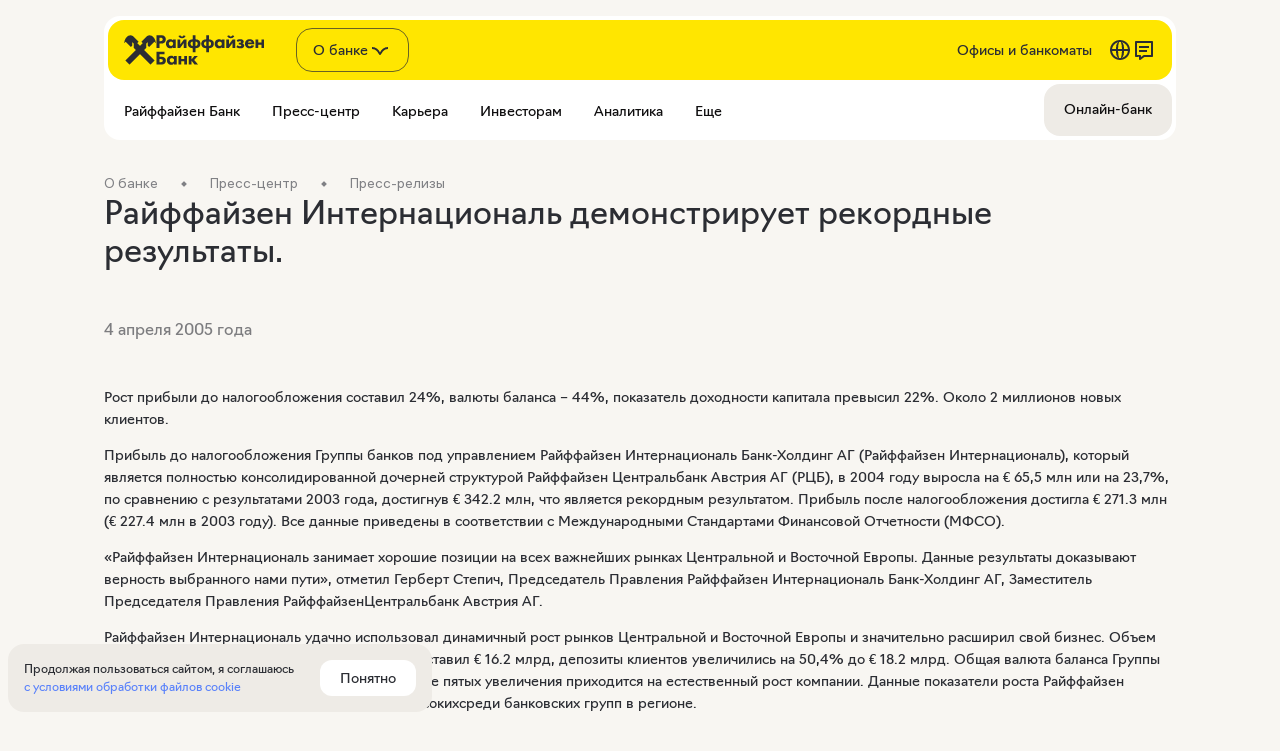

--- FILE ---
content_type: text/html; charset=utf-8
request_url: https://www.raiffeisen.ru/about/press/releases/621/
body_size: 29021
content:
<!DOCTYPE html>
        <html lang="ru">
            <head>
                <link rel='preload' href='https://www.raiffeisen.ru/static/fonts/navigo-regular.woff2' as='font'  type='font/woff2' crossOrigin='anonymous' />
    <link rel='preload' href='https://www.raiffeisen.ru/static/fonts/navigo-bold.woff2' as='font'  type='font/woff2' crossOrigin='anonymous' />
<link rel='preload' href='https://www.raiffeisen.ru/static/fonts/Navigo-Light-Web.woff2' as='font'  type='font/woff2' crossOrigin='anonymous' />
                
                <title>Райффайзен Интернациональ демонстрирует рекордные результаты.</title>
                <meta charset="utf-8" />
                <meta name="viewport" content="width=device-width, initial-scale=1" />
                <meta name='yandex-verification' content='37c10189f5790296' />
                <meta name='google-site-verification' content='5pbxk3JMPriRfk09oIUREsSqDfVS7R-sqBF0ka0FpWw' />
                <meta name="description" content="Райффайзен Интернациональ демонстрирует рекордные результаты." /><meta name="robots" content="index, follow" /><meta property="og:image" content="/static/common/initial/opengraf.png" /><meta property="og:locale" content="ru" />
                <link rel='icon' href='/fav/icon32.ico' sizes='any' />
                <link rel='icon' href='/fav/icon.svg' type='image/svg+xml' />
                <link rel='apple-touch-icon' href='/fav/icon180.png' />
                <link rel='manifest' href='/fav/manifest.webmanifest' />
                <style>:root {--font-family:NavigoRegular;--color-text-primary:#2B2D33;--color-text-additional:#777677;--color-background-primary:#F8F6F2;--color-background-secondary:#FFF;--color-background-tertiary:#EEEBE6;--color-background-option:#EEEBE6;--color-background-additional:#E9E4DD;--color-a-primary-main:#5A82FA;--color-a-primary-hover:#4669C8;--color-a-primary-focus:#4669C8;--color-a-primary-disabled:rgba(43, 45, 51, 0.20);--color-a-additional-main:#777677;--color-a-additional-hover:#2b2d33;--color-a-additional-focus:#777677;--color-a-additional-disabled:#777677;--color-button-primary-background:#2B2D33;--color-button-primary-color:#FFF;--color-button-primary-hover-background:#1C1F24;--color-button-primary-focus-background:#2B2D33;--color-button-primary-disabled-background:rgba(43, 45, 51, 0.20);--color-button-primary-disabled-color:#bdb8b5;--color-button-gray-background:#EEEBE6;--color-button-gray-color:#2B2D33;--color-button-gray-hover-background:#E0DBD6;--color-button-gray-focus-background:#EEEBE6;--color-button-gray-disabled-background:#EEEBE6;--color-button-gray-disabled-color:rgba(43, 45, 51, 0.20);--color-button-white-background:#FFF;--color-button-white-color:#2B2D33;--color-button-white-hover-background:#F8F6F2;--color-button-white-focus-background:#FFF;--color-button-white-disabled-background:#FFF;--color-button-white-disabled-color:rgba(43, 45, 51, 0.20);}:root {--madrid-color-primary:#FCD386;--madrid-color-secondary:#FDEACA;--madrid-color-tertiary:#FCDEA7;--osaka-color-primary:#FACCA2;--osaka-color-secondary:#FCEADA;--osaka-color-tertiary:#FBD9BC;--tunis-color-primary:#EBCDCD;--tunis-color-secondary:#F7E9E9;--tunis-color-tertiary:#F2DADA;--paris-color-primary:#D7CEF5;--paris-color-secondary:#EFEBFA;--paris-color-tertiary:#E3DCFA;--lima-color-primary:#C9DACE;--lima-color-secondary:#E9F0EB;--lima-color-tertiary:#DBE6DF;--praga-color-primary:#E5E1DA;--praga-color-secondary:#EEEBE6;--praga-color-tertiary:#E5E1DA;--premium-color-primary:#171717;--premium-color-secondary:#0A0A0A;--premium-color-tertiary:#171717;--privateBanking-color-primary:#FCF7EA;--privateBanking-color-secondary:#F3EDED;--privateBanking-color-tertiary:#FCF7EA;--tallin-color-primary:#C3DDE5;--tallin-color-secondary:#E2EDF1;--tallin-color-tertiary:#F0F7FA;}
@font-face {
    font-family: NavigoRegular;
    font-style: normal;
    font-weight: normal;
    font-display: swap;
    src: url('https://www.raiffeisen.ru/static/fonts/navigo-regular.woff2') format('woff2');
}

@font-face {
    font-family: Navigo;
    font-style: normal;
    font-weight: bold;
    font-display: swap;
    src: url('https://www.raiffeisen.ru/static/fonts/navigo-bold.woff2') format('woff2');
}

@font-face {
    font-family: 'ALS Hauss';
    font-display: swap;
    src: url('https://www.raiffeisen.ru/common/new/images/fonts/ALS_Hauss-Regular.woff') format('woff');
    font-weight: normal;
    font-style: normal;
}

@font-face {
    font-family: 'ALS Hauss';
    font-display: swap;
    src: url('https://www.raiffeisen.ru/common/new/images/fonts/ALS_Hauss-Medium.woff') format('woff');
    font-weight: 500;
    font-style: normal;
}

@font-face {
    font-family: 'ALS Hauss';
    font-display: swap;
    src: url('https://www.raiffeisen.ru/common/new/images/fonts/ALS_Hauss-Bold.woff') format('woff');
    font-weight: bold;
    font-style: normal;
}

html {
    scroll-behavior: smooth;
    box-sizing: border-box;
}

body {
    -webkit-font-smoothing: antialiased;
    background-color: var(--color-background-primary);
    font-family: var(--font-family);
    margin: 0;
}

.async-hide {
    opacity: 0 !important;
}

*,
*::before,
*::after {
    box-sizing: inherit;
}


* {
    text-rendering: optimizeLegibility;
    -webkit-font-smoothing: antialiased;
    -moz-osx-font-smoothing: grayscale;
}

#content-container {
    font-family: 'NavigoRegular';
    font-size: 14px;
    line-height: 22px;
    letter-spacing: normal;
    color: rgb(43, 45, 51);
    height: 100%;
    position: relative;
    display: flex;
    flex-direction: column;
}
</style>
                <link data-chunk="client" rel="stylesheet" href="/client/client.78ec6e34.css">
<link data-chunk="sl" rel="preload" href="/client/sl.d3681c71.css" as="style" onload="this.onload=null;this.rel='stylesheet'">
<link data-chunk="dvc" rel="preload" href="/client/dvc.b91ed507.css" as="style" onload="this.onload=null;this.rel='stylesheet'">

                <script id="__LOADABLE_REQUIRED_CHUNKS__" type="application/json">[552,401,702,740]</script><script id="__LOADABLE_REQUIRED_CHUNKS___ext" type="application/json">{"namedChunks":["l","sl","wiki","dvc"]}</script>
<script async data-chunk="client" src="/client/runtime.42e8a4ba.js"></script>
<script async data-chunk="client" src="/client/react.0a6d8959.js"></script>
<script async data-chunk="client" src="/client/client.78ec6e34.js"></script>
<script async data-chunk="l" src="/client/552.f7738b2f.js"></script>
<script async data-chunk="l" src="/client/l.d29f233a.js"></script>
<script async data-chunk="sl" src="/client/sl.d3681c71.js"></script>
<script async data-chunk="dvc" src="/client/dvc.b91ed507.js"></script>
                <style data-styled="true" data-styled-version="6.1.19">.gmNGdU{font-feature-settings:normal;vertical-align:baseline;padding:0;font-family:ALS Hauss,Helvetica,'Helvetica New',Arial,sans-serif;font-stretch:normal;font-style:normal;letter-spacing:normal;margin:0;font-size:12px;line-height:18px;color:#2B2D33;}/*!sc*/
data-styled.g18[id="Textstyles__Box-sc-duhd8d-0"]{content:"gmNGdU,"}/*!sc*/
.eGYhKs{margin-top:0px;margin-bottom:24px;}/*!sc*/
@media (min-width: 533px) and (max-width: 1023px){.eGYhKs{margin-top:0px;}}/*!sc*/
@media (min-width: 1024px){.eGYhKs{margin-top:0px;}}/*!sc*/
@media (min-width: 533px) and (max-width: 1023px){.eGYhKs{margin-bottom:32px;}}/*!sc*/
@media (min-width: 1024px){.eGYhKs{margin-bottom:32px;}}/*!sc*/
data-styled.g20[id="Spacingstyles__Spacing-sc-1a6ga45-0"]{content:"eGYhKs,"}/*!sc*/
.fSJGtB{height:auto;}/*!sc*/
data-styled.g21[id="HtmlBlockstyles__HtmlBlockWrapper-sc-1jc8qjm-0"]{content:"fSJGtB,"}/*!sc*/
@media (max-width: 532px){.iNGlKh{width:100%;padding:0 16px;}}/*!sc*/
@media (min-width: 533px){.iNGlKh{margin:0 auto;}}/*!sc*/
@media (min-width: 533px) and (max-width: 1023px){.iNGlKh{width:500px;}}/*!sc*/
@media (min-width: 1024px) and (max-width: 1279px){.iNGlKh{width:952px;}}/*!sc*/
@media (min-width: 1280px){.iNGlKh{width:1072px;}}/*!sc*/
data-styled.g22[id="AdaptiveContainerstyles__AdaptiveContainer-sc-q9lyvh-0"]{content:"iNGlKh,"}/*!sc*/
.eOshhc{font-family:'NavigoRegular';display:inline-block;text-decoration:none;pointer-events:unset;}/*!sc*/
.eOshhc >span{font-style:normal;font-weight:400;font-size:14px;line-height:22px;font-family:'ALS Hauss',Helvetica,'Helvetica New',Arial,sans-serif;color:#808185;}/*!sc*/
.eOshhc:hover>span{color:#2B2D33;}/*!sc*/
.eOshhc:not(:last-child){margin-right:24px;}/*!sc*/
.eOshhc:not(:last-child)::after{content:'';position:relative;top:-2px;display:inline-block;width:4px;height:4px;transform:rotate(45deg);background-color:#808185;margin-left:24px;}/*!sc*/
data-styled.g74[id="Breadcrumbsstyles__Breadcrumb-sc-1wzpq5p-0"]{content:"eOshhc,"}/*!sc*/
</style>
            </head>
            <body>
                <div id="_root"><script type="application/ld+json">{"@context":"https://schema.org","@type":"NGO","name":"Райффайзен Банк","alternateName":"Raiffeisen Bank International","url":"https://www.raiffeisen.ru/","logo":"https://www.raiffeisen.ru/fav/icon.svg","contactPoint":{"@type":"ContactPoint","telephone":"8-800-700-91-00","contactType":"customer service","contactOption":"TollFree","areaServed":"RU","availableLanguage":"Russian"},"sameAs":["https://twitter.com/Raiffeisen_Ru","https://www.youtube.com/@raiffeisenbankrus","https://ru.wikipedia.org/wiki/%D0%A0%D0%B0%D0%B9%D1%84%D1%84%D0%B0%D0%B9%D0%B7%D0%B5%D0%BD%D0%B1%D0%B0%D0%BD%D0%BA","https://www.raiffeisen.ru/"]}</script><script type="application/ld+json">{"@context":"https://schema.org","@type":"BankOrCreditUnion","name":"Райффайзен Банк","image":"https://www.raiffeisen.ru/fav/icon.svg","@id":"","url":"https://www.raiffeisen.ru","telephone":"8-800-700-91-00","priceRange":"₽₽₽","address":{"@type":"PostalAddress","streetAddress":"пл. Смоленская-Сенная","addressLocality":"Москва","postalCode":"","addressCountry":"RU"},"sameAs":["https://twitter.com/Raiffeisen_Ru","https://www.youtube.com/@raiffeisenbankrus","https://ru.wikipedia.org/wiki/%D0%A0%D0%B0%D0%B9%D1%84%D1%84%D0%B0%D0%B9%D0%B7%D0%B5%D0%BD%D0%B1%D0%B0%D0%BD%D0%BA","https://www.raiffeisen.ru/"]}</script><div id="content-container"><div data-search="CookieDialog" class="CookieDialog_hide"><p>Продолжая пользоваться сайтом, я соглашаюсь<!-- --> <a href="/static/common/default/sogl_dlya_posetiteley_saita.pdf" target="_blank">с условиями обработки файлов cookie</a></p><button class="SLButtonBox btn_theme--white undefined btn_size_m" data-search="CookieAcceptButton">Понятно</button></div><div class="header_mark LightHeader  "><div class="StartBanner  StartBanner--closed StartBanner--retail"><a class="StartBannerLogo" href="/"><div class="StartBannerLogoIcon" style="mask-image:url(/static/common/initial/LightHeader/Logo_retail.svg);-webkit-mask-image:url(/static/common/initial/LightHeader/Logo_retail.svg)"></div><div class="StartBannerLogoTitle" style="mask-image:url(/static/common/initial/LightHeader/title_retail.svg);-webkit-mask-image:url(/static/common/initial/LightHeader/title_retail.svg)"></div></a><div class="StartBannerNavigation"><div class="TopMenuSelect"><div><div class="SLButtonBox btn_theme--custom TopMenuSelectBtn TopMenuSelectBtn--default --hide btn_size_l">О банке<div class="LoadIconBox undefined"><div class="LoadIcon" style="background-color:currentcolor;height:24px;width:24px;mask-image:url(/static/common/initial/fcc_icons/selectopendown.svg);-webkit-mask-image:url(/static/common/initial/fcc_icons/selectopendown.svg)"></div></div></div><div class="TopMenuSelectList TopMenuSelectList--hide" style="width:222px"><div class="TopMenuSelectItem"><a class="SLButtonBox btn_theme--custom undefined btn_size_m" target="_self" href="/">Частным лицам</a></div><div class="TopMenuSelectItem"><a class="SLButtonBox btn_theme--custom undefined btn_size_m" target="_self" href="/business/">Малому бизнесу</a></div><div class="TopMenuSelectItem"><a class="SLButtonBox btn_theme--custom undefined btn_size_m" target="_self" href="/corporate/">Корпоративному бизнесу</a></div><div class="TopMenuSelectItem"><a class="SLButtonBox btn_theme--custom undefined btn_size_m" target="_self" href="/premium/">Premium</a></div><div class="TopMenuSelectItem"><a class="SLButtonBox btn_theme--custom undefined btn_size_m" target="_blank" href="https://fw.raiffeisen.ru/">Private</a></div><div class="TopMenuSelectItem"><a class="SLButtonBox btn_theme--custom undefined btn_size_m" target="_self" href="/financial/">Финансовым институтам</a></div></div></div></div><div><a class="SLButtonBox btn_theme--custom StartBannerButton Offices --default btn_size_m" target="_self" href="/offices/">Офисы и банкоматы</a><a class="SLButtonBox btn_theme--custom StartBannerButton --default btn_size_m" target="_self" href="/en/"><div class="LoadIconBox undefined"><div class="LoadIcon" style="background-color:currentcolor;height:24px;width:24px;mask-image:url(/static/common/initial/fcc_icons/website.svg);-webkit-mask-image:url(/static/common/initial/fcc_icons/website.svg)"></div></div></a><button class="SLButtonBox btn_theme--custom StartBannerButton --default btn_size_m"><div class="LoadIconBox undefined"><div class="LoadIcon" style="background-color:currentcolor;height:24px;width:24px;mask-image:url(/static/common/initial/fcc_icons/chat2.svg);-webkit-mask-image:url(/static/common/initial/fcc_icons/chat2.svg)"></div></div></button></div></div><div class="StartBannerBurger"><span></span><button class="SLButtonBox btn_theme--ghost undefined btn_size_m"><div class="LoadIconBox undefined"><div class="LoadIcon" style="background-color:currentcolor;height:24px;width:24px;mask-image:url(/static/common/initial/fcc_icons/burgerhor.svg);-webkit-mask-image:url(/static/common/initial/fcc_icons/burgerhor.svg)"></div></div></button></div></div><div class="MainMenuWrapperContainer"><div class="MainMenuWrapper"><div class="LeftSideWrapper"><a class="MainMenuItemWrapper Default" href="" target="_self"><span class="">Райффайзен Банк</span></a><a class="MainMenuItemWrapper Default" href="" target="_self"><span class="">Пресс-центр</span></a><a class="MainMenuItemWrapper Default" href="https://career.raiffeisen.ru/" target="_blank"><span class="Clickable">Карьера</span></a><a class="MainMenuItemWrapper Default" href="/about/investors/" target="_self"><span class="Clickable">Инвесторам</span></a><a class="MainMenuItemWrapper Default" href="/about/analytics/" target="_self"><span class="Clickable">Аналитика</span></a><a class="MainMenuItemWrapper Default" href="" target="_self"><span class="">Еще</span></a></div><div class="RightSideWrapper default"><a class="MainMenuItemWrapper Howered" href="https://online.raiffeisen.ru/" target="_blank"><span class="Clickable">Онлайн-банк</span></a></div></div></div><div style="padding-bottom:0" class="LightHeader_mobile "><div class="MobileMenuContents"><a class="LightHeaderAccordionItem " target="_self" href="/about/"><div class="LightHeaderAccordionItem_section"><span class="LightHeaderAccordionItem_section-title">Всё о банке</span><div class="LoadIconBox icon"><div class="LoadIcon" style="background-color:currentcolor;height:24px;width:24px;mask-image:url(/static/common/initial/fcc_icons/forwardarrowright.svg);-webkit-mask-image:url(/static/common/initial/fcc_icons/forwardarrowright.svg)"></div></div></div></a><div class="LightHeaderAccordionItem "><div class="LightHeaderAccordionItem_section"><span class="LightHeaderAccordionItem_section-title">Райффайзен Банк</span><div class="LoadIconBox icon"><div class="LoadIcon" style="background-color:currentcolor;height:24px;width:24px;mask-image:url(/static/common/initial/fcc_icons/selectopendown.svg);-webkit-mask-image:url(/static/common/initial/fcc_icons/selectopendown.svg)"></div></div></div><div class="SubMenu "><div class="SubMenu_column SubMenu_column-first"><a class="TileButton TileButton" href="/about/history/" target="_self"><span class="TileButton_text">История</span><div class="LoadIconBox TileButton_icon"><div class="LoadIcon" style="background-color:currentcolor;height:20px;width:20px;mask-image:url(/static/common/initial/fcc_icons/forwardarrowright.svg);-webkit-mask-image:url(/static/common/initial/fcc_icons/forwardarrowright.svg)"></div></div></a><a class="TileButton TileButton" href="/about/shareholders/" target="_self"><span class="TileButton_text">Акционеры</span><div class="LoadIconBox TileButton_icon"><div class="LoadIcon" style="background-color:currentcolor;height:20px;width:20px;mask-image:url(/static/common/initial/fcc_icons/forwardarrowright.svg);-webkit-mask-image:url(/static/common/initial/fcc_icons/forwardarrowright.svg)"></div></div></a><a class="TileButton TileButton" href="/about/ratings/" target="_self"><span class="TileButton_text">Рейтинги</span><div class="LoadIconBox TileButton_icon"><div class="LoadIcon" style="background-color:currentcolor;height:20px;width:20px;mask-image:url(/static/common/initial/fcc_icons/forwardarrowright.svg);-webkit-mask-image:url(/static/common/initial/fcc_icons/forwardarrowright.svg)"></div></div></a><a class="TileButton TileButton" href="/about/mission/" target="_self"><span class="TileButton_text">Миссия и ценности</span><div class="LoadIconBox TileButton_icon"><div class="LoadIcon" style="background-color:currentcolor;height:20px;width:20px;mask-image:url(/static/common/initial/fcc_icons/forwardarrowright.svg);-webkit-mask-image:url(/static/common/initial/fcc_icons/forwardarrowright.svg)"></div></div></a><a class="TileButton TileButton" href="/about/reviews/" target="_self"><span class="TileButton_text">Отзывы</span><div class="LoadIconBox TileButton_icon"><div class="LoadIcon" style="background-color:currentcolor;height:20px;width:20px;mask-image:url(/static/common/initial/fcc_icons/forwardarrowright.svg);-webkit-mask-image:url(/static/common/initial/fcc_icons/forwardarrowright.svg)"></div></div></a></div><div class="SubMenu_column SubMenu_column-other"><a class="LineButton" href="/about/requisites/">Реквизиты банка</a><a class="LineButton" href="/about/contacts/">Контакты</a><a class="LineButton" href="/about/awards/">Награды</a><a class="LineButton" href="/about/inrussia/">Компании группы Райффайзен в России</a><a class="LineButton" href="/about/specompanies/">Дочерние компании</a><a class="LineButton" href="/about/bank/">Стратегия устойчивого развития</a></div></div></div><div class="LightHeaderAccordionItem "><div class="LightHeaderAccordionItem_section"><span class="LightHeaderAccordionItem_section-title">Пресс-центр</span><div class="LoadIconBox icon"><div class="LoadIcon" style="background-color:currentcolor;height:24px;width:24px;mask-image:url(/static/common/initial/fcc_icons/selectopendown.svg);-webkit-mask-image:url(/static/common/initial/fcc_icons/selectopendown.svg)"></div></div></div><div class="SubMenu "><div class="SubMenu_column SubMenu_column-first"><a class="TileButton TileButton" href="/about/press/news/" target="_self"><span class="TileButton_text">Новости для клиентов</span><div class="LoadIconBox TileButton_icon"><div class="LoadIcon" style="background-color:currentcolor;height:20px;width:20px;mask-image:url(/static/common/initial/fcc_icons/forwardarrowright.svg);-webkit-mask-image:url(/static/common/initial/fcc_icons/forwardarrowright.svg)"></div></div></a><a class="TileButton TileButton" href="/about/press/releases/" target="_self"><span class="TileButton_text">Пресс-релизы</span><div class="LoadIconBox TileButton_icon"><div class="LoadIcon" style="background-color:currentcolor;height:20px;width:20px;mask-image:url(/static/common/initial/fcc_icons/forwardarrowright.svg);-webkit-mask-image:url(/static/common/initial/fcc_icons/forwardarrowright.svg)"></div></div></a><a class="TileButton TileButton" href="/business/promo/news/" target="_self"><span class="TileButton_text">Новости малого бизнеса</span><div class="LoadIconBox TileButton_icon"><div class="LoadIcon" style="background-color:currentcolor;height:20px;width:20px;mask-image:url(/static/common/initial/fcc_icons/forwardarrowright.svg);-webkit-mask-image:url(/static/common/initial/fcc_icons/forwardarrowright.svg)"></div></div></a></div><div class="SubMenu_column SubMenu_column-other"><a class="LineButton" href="/about/press/">Информация из первых рук</a></div></div></div><a class="LightHeaderAccordionItem " target="_blank" href="https://career.raiffeisen.ru/"><div class="LightHeaderAccordionItem_section"><span class="LightHeaderAccordionItem_section-title">Карьера</span><div class="LoadIconBox icon"><div class="LoadIcon" style="background-color:currentcolor;height:24px;width:24px;mask-image:url(/static/common/initial/fcc_icons/forwardarrowright.svg);-webkit-mask-image:url(/static/common/initial/fcc_icons/forwardarrowright.svg)"></div></div></div></a><a class="LightHeaderAccordionItem " target="_self" href="/about/investors/"><div class="LightHeaderAccordionItem_section"><span class="LightHeaderAccordionItem_section-title">Инвесторам</span><div class="LoadIconBox icon"><div class="LoadIcon" style="background-color:currentcolor;height:24px;width:24px;mask-image:url(/static/common/initial/fcc_icons/forwardarrowright.svg);-webkit-mask-image:url(/static/common/initial/fcc_icons/forwardarrowright.svg)"></div></div></div></a><a class="LightHeaderAccordionItem " target="_self" href="/about/analytics/"><div class="LightHeaderAccordionItem_section"><span class="LightHeaderAccordionItem_section-title">Аналитика</span><div class="LoadIconBox icon"><div class="LoadIcon" style="background-color:currentcolor;height:24px;width:24px;mask-image:url(/static/common/initial/fcc_icons/forwardarrowright.svg);-webkit-mask-image:url(/static/common/initial/fcc_icons/forwardarrowright.svg)"></div></div></div></a><div class="LightHeaderAccordionItem "><div class="LightHeaderAccordionItem_section"><span class="LightHeaderAccordionItem_section-title">Еще</span><div class="LoadIconBox icon"><div class="LoadIcon" style="background-color:currentcolor;height:24px;width:24px;mask-image:url(/static/common/initial/fcc_icons/selectopendown.svg);-webkit-mask-image:url(/static/common/initial/fcc_icons/selectopendown.svg)"></div></div></div><div class="SubMenu "><div class="SubMenu_column SubMenu_column-first"><a class="TileButton TileButton" href="/tariffs/" target="_self"><span class="TileButton_text">Тарифы и условия</span><div class="LoadIconBox TileButton_icon"><div class="LoadIcon" style="background-color:currentcolor;height:20px;width:20px;mask-image:url(/static/common/initial/fcc_icons/forwardarrowright.svg);-webkit-mask-image:url(/static/common/initial/fcc_icons/forwardarrowright.svg)"></div></div></a><a class="TileButton TileButton" href="/special_offers/" target="_self"><span class="TileButton_text">Акции и скидки</span><div class="LoadIconBox TileButton_icon"><div class="LoadIcon" style="background-color:currentcolor;height:20px;width:20px;mask-image:url(/static/common/initial/fcc_icons/forwardarrowright.svg);-webkit-mask-image:url(/static/common/initial/fcc_icons/forwardarrowright.svg)"></div></div></a><a class="TileButton TileButton" href="/about/csr/" target="_self"><span class="TileButton_text">Корпоративная ответственность</span><div class="LoadIconBox TileButton_icon"><div class="LoadIcon" style="background-color:currentcolor;height:20px;width:20px;mask-image:url(/static/common/initial/fcc_icons/forwardarrowright.svg);-webkit-mask-image:url(/static/common/initial/fcc_icons/forwardarrowright.svg)"></div></div></a></div><div class="SubMenu_column SubMenu_column-other"><a class="LineButton" href="/disclaimer/">Правовая информация</a><a class="LineButton" href="/about/inside/">Инсайдерам банка</a><a class="LineButton" href="/about/marketing/">Основные принципы этичного маркетинга в группе RZB</a><a class="LineButton" href="/about/anticorr/">Противодействие коррупции</a></div></div></div><a class="LightHeaderAccordionItem LightHeaderAccordionItem--last" href="/offices/"><div class="LightHeaderAccordionItem_section"><span class="LightHeaderAccordionItem_section-title">Офисы и банкоматы</span><div class="LoadIconBox icon"><div class="LoadIcon" style="background-color:currentcolor;height:24px;width:24px;mask-image:url(/static/common/initial/fcc_icons/forwardarrowright.svg);-webkit-mask-image:url(/static/common/initial/fcc_icons/forwardarrowright.svg)"></div></div></div></a><div class="MobileMenuBuffer"></div></div><div class="MobileMenuFooter"><a class="LightButton LightButton_theme--white  icon_btn LightButton_size_s" href="/en/"><div class="LightButton_icon"><div class="LoadIconBox undefined"><div class="LoadIcon" style="background-color:currentcolor;height:24px;width:24px;mask-image:url(/static/common/initial/fcc_icons/website.svg);-webkit-mask-image:url(/static/common/initial/fcc_icons/website.svg)"></div></div></div></a><button class="LightButton LightButton_theme--white  icon_btn LightButton_size_s"><div class="LightButton_icon"><div class="LoadIconBox undefined"><div class="LoadIcon" style="background-color:currentcolor;height:24px;width:24px;mask-image:url(/static/common/initial/fcc_icons/chat2.svg);-webkit-mask-image:url(/static/common/initial/fcc_icons/chat2.svg)"></div></div></div></button><a class="LightButton LightButton_theme--secondary LightButton_stretched  LightButton_size_s" target="_blank" href="https://online.raiffeisen.ru/"><span>Онлайн-банк</span></a></div></div><div class="LightHeader_mobile-top-menu-wrapper LightHeader_mobile-top-menu-wrapper-show"></div></div><div class="AdaptiveContainerstyles__AdaptiveContainer-sc-q9lyvh-0 iNGlKh"><div><a href="/about/" class="Breadcrumbsstyles__Breadcrumb-sc-1wzpq5p-0 eOshhc"><span class="Textstyles__Box-sc-duhd8d-0 gmNGdU">О банке</span></a><a href="/about/press/" class="Breadcrumbsstyles__Breadcrumb-sc-1wzpq5p-0 eOshhc"><span class="Textstyles__Box-sc-duhd8d-0 gmNGdU">Пресс-центр</span></a><a href="/about/press/releases/" class="Breadcrumbsstyles__Breadcrumb-sc-1wzpq5p-0 eOshhc"><span class="Textstyles__Box-sc-duhd8d-0 gmNGdU">Пресс-релизы</span></a></div></div><div class="AdaptiveContainerstyles__AdaptiveContainer-sc-q9lyvh-0 iNGlKh"><div class="Spacingstyles__Spacing-sc-1a6ga45-0 eGYhKs"><h1 class="TypographyHeading TypographyHeadingSize-m TypographyHeadingMargin-none TypographyHeadingColor-brand-primary Headline" style="font-feature-settings:normal;text-align:left;text-transform:none">Райффайзен Интернациональ демонстрирует рекордные результаты.</h1></div></div><div class="AdaptiveContainerstyles__AdaptiveContainer-sc-q9lyvh-0 iNGlKh"><div class="Spacingstyles__Spacing-sc-1a6ga45-0 eGYhKs"><p class="Paragraph  Paragraph_size-l Paragraph_color-gray" data-search="Paragraph" id="">4 апреля 2005 года</p></div></div><div class="AdaptiveContainerstyles__AdaptiveContainer-sc-q9lyvh-0 iNGlKh"><div class="Spacingstyles__Spacing-sc-1a6ga45-0 eGYhKs"><div style="--GridTemplateColumnsXS:;--GridTemplateColumnsM:100%;--GridJustifyContentXS:;--GridJustifyContentM:flex-start;--GridColumnGap:24px;--GridColumnStretch:auto;width:calc(100% + 24px);align-items:;margin-left:-24px" class="Grid"><div class="GridColumn"><div class="HtmlBlockstyles__HtmlBlockWrapper-sc-1jc8qjm-0 fSJGtB"><p>Рост прибыли до налогообложения составил 24%, валюты баланса – 44%, 
      показатель доходности капитала превысил 22%. Около 2 миллионов новых 
      клиентов.</p><p>Прибыль до налогообложения Группы банков под управлением Райффайзен 
      Интернациональ Банк-Холдинг АГ (Райффайзен Интернациональ), который 
      является полностью консолидированной дочерней структурой Райффайзен 
      Центральбанк Австрия АГ (РЦБ), в 2004 году выросла на € 65,5 млн или на 
      23,7%, по сравнению с результатами 2003 года, достигнув € 342.2 млн, что 
      является рекордным результатом. Прибыль после налогообложения достигла € 
      271.3 млн (€ 227.4 млн в 2003 году). Все данные приведены в соответствии 
      с Международными Стандартами Финансовой Отчетности (МФСО).</p><p>«Райффайзен Интернациональ занимает хорошие позиции на всех важнейших 
      рынках Центральной и Восточной Европы. Данные результаты доказывают 
      верность выбранного нами пути», отметил Герберт Степич, Председатель 
      Правления Райффайзен Интернациональ Банк-Холдинг АГ, Заместитель 
      Председателя Правления РайффайзенЦентральбанк Австрия АГ.</p><p>Райффайзен Интернациональ удачно использовал динамичный рост рынков 
      Центральной и Восточной Европы и значительно расширил свой бизнес. Объем 
      кредитов и ссуд клиентам возрос на 38.7% и составил € 16.2 млрд, 
      депозиты клиентов увеличились на 50,4% до € 18.2 млрд. Общая валюта 
      баланса Группы выросла на 44,1% до € 28,9 млрд, причем четыре пятых 
      увеличения приходится на естественный рост компании. Данные показатели 
      роста Райффайзен Интернациональ являются одними из самых высокихсреди 
      банковских групп в регионе.</p><p>Улучшение операционных показателей</p><p>Операционный доход достиг € 1,298.8 млн, рост составил € 280.5 млн или 
      27.6%. Чистый процентный доход вырос на 62% и составил € 805.8 млн, 
      чистый комиссионный доход увеличился до € 298.1 млн, что составляет 
      39.9% роста, в то время как торговая прибыль снизилась на 8,6% до € 
      220.9 млн.</p><p>Несмотря на большой объем инвестиций, жестко контролируемый рост общих 
      административных расходов оказался существенно ниже роста общей валюты 
      баланса: расходы на персонал и другие административные цели составили в 
      2004 году € 823.3 млн, что означает рост на 25% по сравнению с 
      результатами 2003 года.</p><p>Итоговая прибыль от операционной деятельности выросла на 32,2% и 
      составила € 475.5 млн. Коэффициент соотношения затрат к прибыли, который 
      отражает соотношениеобщих административных расходов к операционному 
      доходу, показал положительную динамику с 64,7% до 63,4%, демонстрируя 
      рост прибыли от операционной деятельности.</p><p>Значительное увеличение собственного капитала, высокий коэффициент 
      основного капитала</p><p>На отчетную дату собственный капитал с учетом консолидированного дохода 
      и дивидендов миноритарных акционеров составил € 2,177 млн, что превышает 
      показатель2003 года (€ 1,379 млн) на 57.9%. Показатель доходности 
      капитала (до налогообложения), измеряющий прибыль до налогообложения в 
      соотношении к среднему показателю собственного капитала, составил 22,3% 
      (для сравнения 24.1% в 2003 году).</p><p>Показатель основного капитала по Группе вырос до 10,1%, в 2003 году он 
      составлял 9,4%. Мартин Грюлль, Финансовый Директор Райффайзен 
      Интернациональ, отметил: «Райффайзен Интернациональ имеет очень высокий 
      показатель основного капитала».</p><p>Самое разветвленное покрытие рынка Центральной и Восточной Европы</p><p>Райффайзен Интернациональ представлен дочерними банками в 15 странах 
      Центральной и Восточной Европы, это самое разветвленное покрытие рынка 
      среди банков, ведущих деятельность в данном регионе, в 7 странах банки 
      входят в тройку лидеров рынка. Сеть дочерних банков пополнилась 
      посредством поглощения Albanian Banka e Kursimeve, переименованного в 
      октябре 2004 года в Райффайзен Банк Ш.a., что значительно расширило 
      географию присутствия Группы в Южно-восточной Европе. Герберт Степич: 
      «Рынки Южно-восточной Европы еще находятся на ранней стадии развития, 
      сравнимой с рынками новых членов ЕС. У региона существует огромный 
      потенциал, и мы хотим его использовать». Дочерние банки Райффайзен 
      Интернациональ в России, Беларуси и Украине являются лидерами среди 
      иностранных банков в своих странах.</p><p>Райффайзен-Лизинг Интернациональ, суб-группа Райффайзен Интернациональ, 
      осуществляет управление 14 лизинговыми компаниями в 12 странах региона, 
      обслуживаякорпоративных и индивидуальных клиентов. Также 
      специализированные компании Райффайзен Интернациональ представлены на 
      рынках пенсионного обслуживания иуправления финансовыми активами.</p><p>Количество клиентов возросло на 56%, основное увеличение в системе продаж</p><p>После того, как количество точек продаж Группы увеличилось на 194, их 
      число в Центральной и Восточной Европе составило 916 на конец 2004 года. 
      В целом, около 23 000 сотрудников обслуживают приблизительно 5 миллионов 
      клиентов, количество которых возросло на 56% в течение 2004 года. 
      Герберт Степич: «Наша стратегия – начинать рано инвестировать в новые 
      рынки, продукты и клиентские сегменты – оправдывает себя. Только за 
      прошлый год мы увеличили нашу клиентскую базу на 1,8 млн, и 80% изэтого 
      увеличения приходится на органический рост».</p><p>Отчет по сегментам деятельности</p><p>Бизнес Райффайзен Интернациональ можно проиллюстрировать с разбивкой по 
      группам клиентов и по географии расположения.</p><p>Клиентские группы</p><p>Сегмент индивидуальных клиентов включает в себя всех физических лиц, 
      предпринимателей без образования юридического лица, предприятия малого и 
      среднего бизнеса с годовым оборотом не менее € 5 млн. Данный сегмент 
      впервые принес прибыль в 2004 году, которая составила € 42.5 млн. В 2003 
      году это направление еще было убыточным, убыток составлял € 23.8 млн. 
      Показатель доходности капитала (до налогообложения) составил 11,4%, 
      коэффициент соотношения затрат к доходам – 83,5%.</p><p>Сегмент корпоративных клиентов включает в себя крупные предприятия и 
      предприятия среднего бизнеса Центральной и Восточной Европы, а также 
      других стран, которые ведут деятельность в данном регионе, в особенности 
      многонациональные структуры. Прибыль до налогообложения в данном 
      сегменте достигла € 229.6 млн (€ 221млн в 2003 году). Показатель 
      доходности капитала (до налогообложения) составил 29,4%, коэффициент 
      соотношения затрат к доходам составил 41,8%.</p><p>Сегмент Казначейских операций включает в себя операции на финансовых 
      рынках, осуществляемые Департаментом Казначейства, а также 
      инвестиционно-банковскиеоперации, которые осуществляются несколькими 
      банками группы. Прибыль данного сегмента до налообложения превысила € 
      111.9 млн (€ 87.4 млн в 2003 году). Показательдоходности капитала (до 
      налогообложения) составил 33.2 %, коэффициент соотношения затрат к 
      доходам составил 23.2 %.</p><p>Сегмент долевого участия и других видов деятельности зафиксировал 
      отрицательную доходность в размере € 41.8 млн. Кроме небанковской 
      деятельности этот сегмент включает в себя управление долевым участием 
      банка в собственном капитале других компаний. Также данный сегмент 
      охватывает другие виды деятельности на стыке различных сегментов, в 
      особенности осуществляемые материнской компанией Райффайзен 
      Интернациональ Банк-Холдинг АГ (Райффайзен Интернациональ).</p><p>Региональное деление</p><p>Центральная Европа включает в себя Чешскую Республику, Венгрию, Польшу, 
      Словакию и Словению. Данный регион продемонстрировал прибыль в размере € 
      162.8 млн (€136.2 млн в 2003 году). Показатель доходности капитала (до 
      налогообложения) составил 19.1 %, коэффициент соотношения затрат к 
      доходам составил 65.5 %.</p><p>В состав региона Южно-восточная Европа входят Албания, Босния и 
      Герцеговина, Болгария, Хорватия, Румыния, Сербия и Черногория (в том 
      числе Косово). Прибыль этого региона составил € 100.8 млн (в 2003 году – 
      € 59.7 млн). Показатель доходности капитала (до налогообложения) 
      составил 21.7 %, коэффициент соотношения затрат к доходам составил 67.4 
      %.</p><p>Регион СНГ (Содружество независимых государств) включает в себя 
      государства СНГ, в которых присутствует Райффайзен Интернациональ, а 
      именно Беларусь, Россию и Украину. Прибыль этого региона составила € 
      78.7 млн (€ 80.9 млн в 2003 году). Показатель доходности капитала (до 
      налогообложения) составил 36.0%, коэффициент соотношения затрат к 
      доходам составил 46.9 %. Райффайзен Интернациональ также ведет 
      деятельность в Казахстане: в январе 2005 Райффайзен-Лизинг 
      Интернациональ учредил финансово-лизинговую компанию в г. Алматы. Кроме 
      того, РЦБ присутствовал на рынке Казахстана с конца 2001 года 
      посредством неконсолидированного участия в Банке Тураналем. В 2004 году 
      доля участия была увеличена до 12,8% и передана Райффайзен 
      Интернациональ в декабре 2004 года. Банк Тураналем является вторым 
      крупнейшим банком в Казахстане: его валюта баланса составляет € 3.7 млрд.</p><p>Содержащаяся в данном сообщении информация не предназначена для 
      публикации или распространения на территории Соединенных Штатов Америки 
      или среди физических и юридических лиц. Данные материалы не являются 
      предложением о продаже вышеупомянутых ценных бумаг на территории США. 
      Публичное размещение вышеупомянутых акций на территории США проводиться 
      не будет. Данные акции не были и не будут зарегистрированы в 
      соответствии с Законом о Рынке Ценных Бумаг Соединенных Штатов Америки 
      от 1933 года в его действующей редакции и не могут размещаться или 
      продаваться на территории США без регистрации в силу этого закона или 
      без наличия чрезвычайного постановления, отменяющего действие данного 
      закона.</p><p>Электронная версия годового отчета Райффайзен Интернациональ доступна по 
      адресу<a href="http://ar2004.ri.co.at" name="" target="">http://ar2004.ri.co.at</a>.Печатная версия на английском языке будет доступна ориентировочно с 19 
      апреля и на нее можно подписаться по этой же ссылке.</p><p>Для получения более подробной информации, пожалуйста, обращайтесь к г-ну 
      Майклу Пальцеру (+431-71707-1504,<a href="mailto:michael.palzer@rzb.at" name="" target="">michael.palzer@rzb.at</a>)или г-ну Андреасу Экеру (+43-1-71707-1753,<a href="mailto:andreas.ecker@rzb.at" name="" target="">andreas.ecker@rzb.at</a>).</p></div></div></div></div></div><div id="" class="LightFooter LightFooter_theme_default" data-marker="footer"><div class="LightFooter_contents"><div class="LightFooterDesktop_grid"><div class="item item-1"><div class="LightFooterContacts"><h4 class="LightFooter_Title">Позвоните нам</h4><div class="LightFooterContacts_contents "><div class="LightFooterContacts_contact"><a href="https://trk.mail.ru/c/k7d9i3?mt_sub1=raif.ru" target="_blank">Из Райффайзен Онлайн</a><span>Из любой точки мира</span></div><div class="LightFooterContacts_contact"><a href="tel:+74957771717">+7 495 777-17-17</a><span>По Москве</span></div><div class="LightFooterContacts_contact"><a href="tel:88007001717">8 800 700-17-17</a><span>По России</span></div></div></div></div><div class="item item-2"><div class="LightFooter_navigation_links"><div><a target="_self" href="/about/">О банке</a><a target="_self" href="/about/feedback/">Задать вопрос</a><a target="_self" href="/retail/remote_service/servicequality_form/">Качество обслуживания</a><a target="_self" href="/about/requisites/">Реквизиты</a><a target="_self" href="/about/anticorr/">Противодействие коррупции</a></div><div><a target="_self" href="/about/press/"><span class="markup_replaced"><span class="markupTextNobr">Пресс-центр</span></span></a><a target="_blank" href="https://career.raiffeisen.ru/">Карьера в банке</a><a target="_self" href="/about/investors/">Инвесторам</a><a target="_self" href="/about/analytics/">Аналитика</a><a target="_self" href="/realestate/">Продажа и аренда недвижимости банка</a></div></div></div><div class="item item-3"><div class="LightFooterQrApp"><div class="LightFooterQrApp_Qr"><div data-search="qr" class="QrCodeGenerator"></div></div><div class="LightFooterQrApp_rate"><div class="logo" style="background-color:#FEE600"><div class="logo_image" style="background-color:#2B2D33"></div></div><div class="LightFooterQrApp_rate_text"><span>Райффайзен Онлайн</span><div class="StarRate"><div class="StarRate_stars"><div class="LoadIconBox StarRate_star StarRate_star--full"><div class="LoadIcon" style="background-color:currentcolor;height:12px;width:12px;mask-image:url(/static/common/initial/fcc_icons/favselectedstar.svg);-webkit-mask-image:url(/static/common/initial/fcc_icons/favselectedstar.svg)"></div></div><div class="LoadIconBox StarRate_star StarRate_star--full"><div class="LoadIcon" style="background-color:currentcolor;height:12px;width:12px;mask-image:url(/static/common/initial/fcc_icons/favselectedstar.svg);-webkit-mask-image:url(/static/common/initial/fcc_icons/favselectedstar.svg)"></div></div><div class="LoadIconBox StarRate_star StarRate_star--full"><div class="LoadIcon" style="background-color:currentcolor;height:12px;width:12px;mask-image:url(/static/common/initial/fcc_icons/favselectedstar.svg);-webkit-mask-image:url(/static/common/initial/fcc_icons/favselectedstar.svg)"></div></div><div class="LoadIconBox StarRate_star StarRate_star--full"><div class="LoadIcon" style="background-color:currentcolor;height:12px;width:12px;mask-image:url(/static/common/initial/fcc_icons/favselectedstar.svg);-webkit-mask-image:url(/static/common/initial/fcc_icons/favselectedstar.svg)"></div></div><div class="StarRate_star-wrapper"><div class="LoadIconBox StarRate_star StarRate_star--empty"><div class="LoadIcon" style="background-color:currentcolor;height:12px;width:12px;mask-image:url(/static/common/initial/fcc_icons/favemptystar.svg);-webkit-mask-image:url(/static/common/initial/fcc_icons/favemptystar.svg)"></div></div><div class="StarRate_star--fill" style="width:64%"><div class="LoadIconBox StarRate_star StarRate_star--full"><div class="LoadIcon" style="background-color:currentcolor;height:12px;width:12px;mask-image:url(/static/common/initial/fcc_icons/favselectedstar.svg);-webkit-mask-image:url(/static/common/initial/fcc_icons/favselectedstar.svg)"></div></div></div></div></div><div class="StarRate_rate_number">4.8</div></div></div></div><div class="appStoreLinks"><a target="_blank" class="LightFooterButton appStoreLink " href="https://rzb.ru/oogxcuh"><span class="appStoreItem appStore" style="background-color:#2B2D33;-webkit-mask:url(&#x27;/static/common/initial/lightFooter/ios.svg&#x27;) no-repeat center;mask:url(&#x27;/static/common/initial/lightFooter/ios.svg&#x27;) no-repeat center;-webkit-mask-size:cover;mask-size:cover"></span><div class="appStoreLink_title">App Store</div></a><a target="_blank" class="LightFooterButton appStoreLink " href="https://rzb.ru/oooxcuh"><span class="appStoreItem googlePlay" style="background:url(&#x27;/static/common/initial/lightFooter/googlePlay.svg&#x27;) no-repeat center"></span><div class="appStoreLink_title">Google Play</div></a><a target="_blank" class="LightFooterButton appStoreLink " href="https://rzb.ru/oo9Ecuh"><span class="appStoreItem appGallery" style="background:url(&#x27;/static/common/initial/lightFooter/HuaweiAppGallery.svg&#x27;) no-repeat center"></span><div class="appStoreLink_title">AppGallery</div></a><a target="_blank" class="LightFooterButton appStoreLink " href="https://rzb.ru/ooKH3fh"><span class="appStoreItem ruStore" style="background:url(&#x27;/static/common/initial/lightFooter/RuStore.svg&#x27;) no-repeat center"></span><div class="appStoreLink_title">RuStore</div></a></div></div></div><div class="item item-4"><a target="_blank" class="LightFooterButton " href="https://rzb.ru/WSAQaD"><svg xmlns="http://www.w3.org/2000/svg" viewBox="0 0 24 24" fill="currentColor" width="20" height="20"><path d="M20 3H4c-.6 0-1 .5-1 1v14c0 .5.4 1 1 1h1.9c.6 0 1-.4 1-1H7v3c0 1 .9 1.3 1.7.7l3.6-2.7H20c.5 0 1-.5 1-1V4c0-.5-.5-1-1-1m-1 14h-7c-.2 0-.4.1-.6.2L9 19v-1c0-.5-.5-1-1-1H5V5h14z"></path></svg> <!-- -->Написать в чат</a></div><div class="item item-5"><div class="LightFooterDesktop_buttons"><div><a target="_blank" class="LightFooterButton " href="http://t.me/Raiffeisenbankrus"><div class="LightFooter_icon" style="width:21px;height:21px;-webkit-mask:url(https://www.raiffeisen.ru/static/common/initial/lightFooter/Telegram.svg&#x27;) no-repeat center;mask:url(&#x27;https://www.raiffeisen.ru/static/common/initial/lightFooter/Telegram.svg&#x27;) no-repeat center;-webkit-mask-size:cover;mask-size:cover"></div></a><a target="_blank" class="LightFooterButton " href="https://vk.com/raiffeisenbankrus"><div class="LightFooter_icon" style="width:21px;height:21px;-webkit-mask:url(https://www.raiffeisen.ru/static/common/initial/lightFooter/Vk.svg&#x27;) no-repeat center;mask:url(&#x27;https://www.raiffeisen.ru/static/common/initial/lightFooter/Vk.svg&#x27;) no-repeat center;-webkit-mask-size:cover;mask-size:cover"></div></a><a target="_blank" class="LightFooterButton " href="https://www.raiffeisen-media.ru/">Блог</a></div><div><a target="_self" class="LightFooterButton " href="/en/"><svg xmlns="http://www.w3.org/2000/svg" viewBox="0 0 24 24" fill="currentColor" width="20" height="20"><path d="M19.97 13c-.37 2.96-2.37 5.68-5.94 6.81l-.05-.09c.9-.82 1.5-1.8 1.7-2.92.26-1.43.29-2.52.32-3.8zM4.06 13h3.97c.03 1.28.06 2.37.32 3.8.2 1.12.8 2.1 1.7 2.92l-.05.09C6.43 18.68 4.43 15.96 4.06 13m15.91-2H16c-.03-1.28-.06-2.37-.32-3.8-.2-1.12-.8-2.1-1.7-2.92l.05-.09C17.6 5.32 19.6 8.04 19.97 11m-9.96 0c.04-2.44.36-4.67 1.01-6.94a8 8 0 0 1 1.96 0c.65 2.26.98 4.49 1.02 6.94zm-5.95 0C4.43 8.04 6.43 5.32 10 4.19l.05.09c-.9.82-1.5 1.8-1.7 2.92-.27 1.43-.29 2.52-.32 3.8zM12 20q-.495 0-.99-.06c-.56-2.52-.88-4.77-.98-6.94h3.94c-.1 2.22-.42 4.48-.98 6.94q-.48.06-.99.06m0 2c5.52 0 10-4.48 10-10S17.52 2 12 2 2 6.48 2 12s4.48 10 10 10"></path></svg> <!-- -->English</a></div></div></div></div><div class="LightFooter_separator"></div><div class="LightFooter_legal" data-marker="static-links"><a target="_self" href="/rates/">Информация о процентных ставках по договорам банковского вклада с физическими лицами<!-- -->.</a> <a target="_blank" href="https://www.rbinternational.com/en/who-we-are/governance-and-compliance/code-of-conduct.html">Кодекс корпоративного поведения RBI Group<!-- -->.</a> <a target="_blank" href="https://e-disclosure.ru/portal/company.aspx?id=1791&amp;attempt=1">Центр раскрытия корпоративной информации<!-- -->.</a> <a target="_self" href="/about/investors/disclosure/inform/">Раскрытие информации в соответствии с Указанием Банка России от 02.08.2023 N 6496-У<!-- -->.</a> <a target="_self" href="/common/img/uploaded/files/about/sogl_dlya_posetiteley_saita.pdf">Продолжая пользование сайтом, я выражаю согласие на обработку моих персональных данных<!-- -->.</a> <a target="_self" href="/static/common/about/disclaimer/policy_processing_of_personal_data.pdf">Политика в отношении обработки персональных данных<!-- -->.</a> </div><div class="LightFooter_copyright" data-marker="static-links"><span>© 2003 – 2025 АО «Райффайзенбанк».<!-- --> </span><span>Генеральная лицензия Банка России № 3292 от 17.02.2015.<!-- --> </span><span>119002, Москва, пл. Смоленская-Сенная, д. 28.<!-- --> </span></div></div></div></div></div>
                <script id="__INITIAL_DATA__" type="application/json">{"pageProps":{"basePath":"","GAID":"WH7BSX3","isMobile":false,"optimizeID":"GTM-KZXZ4BP","userAgent":{"isMobile":false,"ua":"Mozilla/5.0 (Macintosh; Intel Mac OS X 10_15_7) AppleWebKit/537.36 (KHTML, like Gecko) Chrome/131.0.0.0 Safari/537.36; ClaudeBot/1.0; +claudebot@anthropic.com)","browser":{"name":"Chrome","version":"131.0.0.0","major":"131"},"cpu":{},"device":{"model":"Macintosh","vendor":"Apple"},"engine":{"name":"Blink","version":"131.0.0.0"},"os":{"name":"macOS","version":"10.15.7"}},"webpSupported":{},"chatUrl":"https://r-chat.raiffeisen.ru/web/widget/bundler.js","eventlibUrl":"https://oapi.raiffeisen.ru/api/"},"seoMeta":{"title":"Райффайзен Интернациональ демонстрирует рекордные результаты.","description":"Райффайзен Интернациональ демонстрирует рекордные результаты.","robots":true,"ogTitle":null,"ogDescription":null,"ogImage":"/static/common/initial/opengraf.png","updatedAt":1676332800},"content":[{"clientId":"a328cbda-14ce-4b48-afc1-035eb60fd5fa","name":"raiffeisen/header","isValid":true,"attributes":{"application":"ro","isChatDisabled":false,"selectedSection":"about","language":"ru","$ref":[{"id":"about_ru","type":"menu","attributeName":"mainMenuItems"},{"id":"top-menu_ru","type":"menu","attributeName":"topMenuItems"},{"id":"cities","type":"cities","attributeName":"cities"}],"$cities":[],"$groups":[],"$anchor":"","mainMenu":{"children":[{"id":"9fd267e2-ab61-48bb-a34c-da34ad542e2f","title":"Райффайзен Банк","link":"","target":"_self","children":[{"id":"d7aba685-be50-4b06-bed3-57c61da4b7e9","children":[{"id":"aa51dba1-4150-4bba-a442-1012df26a253","title":"","link":"","target":"_self","children":[{"id":"94309b3a-bd85-40bb-8ef8-29c060ae49bf","title":"История","link":"/about/history/","target":"_self","bold":false,"mobileTitle":""},{"id":"20cefb64-722f-47db-a7a5-ebec9eded2da","title":"Акционеры","link":"/about/shareholders/","target":"_self","bold":false,"mobileTitle":""},{"id":"c4ff4a3c-f776-4c41-b558-cb9e9f104248","title":"Рейтинги","link":"/about/ratings/","target":"_self","bold":false,"mobileTitle":""},{"id":"e139de5c-02d2-482e-b634-30c1f549e015","title":"Миссия и ценности","link":"/about/mission/","target":"_self","bold":false,"mobileTitle":""},{"id":"d0ee77be-1910-4000-8000-000000000000","title":"Отзывы","link":"/about/reviews/","target":"_self","bold":false,"mobileTitle":""}]}]},{"id":"ef793822-bc14-4dec-8fe5-013ba864caea","children":[{"id":"7708612f-c732-420c-bc51-6fddee9f87e4","title":"","link":"","target":"_self","children":[{"id":"574e558e-dcd3-4651-ac63-42a87556dd3a","title":"Реквизиты банка","link":"/about/requisites/","target":"_self","bold":false,"mobileTitle":""},{"id":"5b33d6d5-466a-465f-89ea-ce361bbf95eb","title":"Контакты","link":"/about/contacts/","target":"_self","bold":false,"mobileTitle":""},{"id":"facecb6a-ae51-402b-a193-657e12cd87d6","title":"Награды","link":"/about/awards/","target":"_self","bold":false,"mobileTitle":""},{"id":"c1e1e252-307d-4b3b-970a-a05ae8c43973","title":"Компании группы Райффайзен в России","link":"/about/inrussia/","target":"_self","bold":false,"mobileTitle":""},{"id":"657457fd-2f99-4037-ad9c-2eff29e19d51","title":"Дочерние компании","link":"/about/specompanies/","target":"_self","bold":false,"mobileTitle":""},{"id":"feb32218-d814-4d67-90bd-598835c1faca","title":"Стратегия устойчивого развития","link":"/about/bank/","target":"_self","bold":false,"mobileTitle":""}]}]}]},{"id":"c53a84e4-4c02-4999-8790-101e6bcc0d64","title":"Пресс-центр","link":"","target":"_self","children":[{"id":"434b2060-4f46-467d-8214-70dd3a03fdac","children":[{"id":"754eb8c1-c869-4637-83dd-680f78da3929","title":"","link":"","target":"_self","children":[{"id":"d06ede60-b5a8-4195-81a1-80c204d4fd14","title":"Новости для клиентов","link":"/about/press/news/","target":"_self","bold":false,"mobileTitle":""},{"id":"aa30cec3-073b-448f-9727-00f9122e0d2f","title":"Пресс-релизы","link":"/about/press/releases/","target":"_self","bold":false,"mobileTitle":""},{"id":"c9924c8b-1d70-45a3-b9a9-52b115ddb82c","title":"Новости малого бизнеса","link":"/business/promo/news/","target":"_self","bold":false,"mobileTitle":""}]}]},{"id":"18906552-ae3a-4f1a-907e-7024ea83d0fe","children":[{"id":"7ecbd0ad-3491-4542-8a9d-2b5dee207bf7","title":"","link":"","target":"_self","children":[{"id":"72c73bf0-6efb-4026-82df-890f5e3dedbd","title":"Информация из первых рук","link":"/about/press/","target":"_self","bold":true,"mobileTitle":""}]}]}]},{"id":"a1de9824-f6f6-4631-acd6-e1d7ef4135a1","title":"Карьера","link":"https://career.raiffeisen.ru/","target":"_blank","children":[]},{"id":"13b30e01-900f-4394-9f6c-11d3f4e74936","title":"Инвесторам","link":"/about/investors/","target":"_self","children":[]},{"id":"4a0dbd15-cd6b-4ed3-830e-84b908739199","title":"Аналитика","link":"/about/analytics/","target":"_self","children":[]},{"id":"8fe83eff-eaf7-4d79-a281-74b3c24b3c0b","title":"Еще","link":"","target":"_self","children":[{"id":"63e395ad-6a16-45fe-849c-02675c52634f","children":[{"id":"f5209583-a680-4268-acf6-3c94a19ab370","title":"","link":"","target":"_self","children":[{"id":"bad5cf54-f52f-4033-bf9c-15632599f833","title":"Тарифы и условия","link":"/tariffs/","target":"_self","bold":false,"mobileTitle":""},{"id":"89dc7b99-b980-4e01-979c-7e0b50e254cb","title":"Акции и скидки","link":"/special_offers/","target":"_self","bold":false,"mobileTitle":""},{"id":"4299d6e2-b1ab-4b1a-bfd8-b96150ccf29b","title":"Корпоративная ответственность","link":"/about/csr/","target":"_self","bold":false,"mobileTitle":""}]}]},{"id":"7d2c660a-2c51-42e2-b09a-f605c7bf4b84","children":[{"id":"964c3d26-ff10-4ba5-a34b-d95ce105bf08","title":"","link":"","target":"_self","children":[{"id":"6caac23a-a70f-4a5c-bcfc-d1caf653a94b","title":"Правовая информация","link":"/disclaimer/","target":"_self","bold":false,"mobileTitle":""},{"id":"c4c7c939-a8e4-4d85-8619-3790d95f1729","title":"Инсайдерам банка","link":"/about/inside/","target":"_self","bold":false,"mobileTitle":""},{"id":"849cf4a6-e1e1-44d0-9a75-c609c41e4cd7","title":"Основные принципы этичного маркетинга в группе RZB","link":"/about/marketing/","target":"_self","bold":false,"mobileTitle":""},{"id":"81e5c063-b051-493d-b930-1cb0bfc891dd","title":"Противодействие коррупции","link":"/about/anticorr/","target":"_self","bold":false,"mobileTitle":""}]}]}]}],"banner":null,"description":"Всё о банке"},"topMenu":[{"id":"cf2bde52-334a-4885-859e-65f39dd2936c","title":"Частным лицам","link":"/","target":"_self","children":[],"selected":false},{"id":"cce5d32b-acca-4f89-a158-04fb78333d89","title":"Малому бизнесу","link":"/business/","target":"_self","children":[],"selected":false},{"id":"d0abeeb7-d0e5-4878-9f99-1396ffd9995f","title":"Корпоративному бизнесу","link":"/corporate/","target":"_self","children":[],"selected":false},{"id":"d90a521d-a308-44e1-b12f-633be88d028a","title":"Premium","link":"/premium/","target":"_self","children":[],"selected":false},{"id":"f712477f-d43e-4fe7-a396-f5d3accc43f4","title":"Private","link":"https://fw.raiffeisen.ru/","target":"_blank","children":[],"selected":false},{"id":"ed00dfb1-d810-4000-8000-000000000000","title":"Финансовым институтам","link":"/financial/","target":"_self","icon":"","children":[],"selected":false},{"id":"60482032-ca88-438e-9752-fc7bbf1e69c5","title":"О банке","link":"/about/","target":"_self","children":[],"selected":false}],"cities":[{"id":"119","name":"Москва","legacyCityId":21,"geoSite":"www","cityId":2,"cityKladrId":"7700000000000","regionKladrId":"7700000000000","lat":"55,755787","lon":"37,617634"},{"id":"121","name":"Санкт-Петербург","legacyCityId":23,"geoSite":"peterburg","cityId":30,"cityKladrId":"7800000000000","regionKladrId":"7800000000000","lat":"59,939037","lon":"30,315784"},{"id":"143","name":"Анапа","legacyCityId":81,"geoSite":"anapa","cityId":53,"cityKladrId":"2300300100000","regionKladrId":"2300000000000","lat":"44,89502","lon":"37,331039"},{"id":"144","name":"Белгород","legacyCityId":83,"geoSite":"belgorod","cityId":3,"cityKladrId":"3100000100000","regionKladrId":"3100000000000","lat":"50,596611","lon":"36,609211"},{"id":"145","name":"Брянск ","legacyCityId":85,"geoSite":"bryansk","cityId":4,"cityKladrId":"3200000100000","regionKladrId":"3200000000000","lat":"53,310661","lon":"34,300369"},{"id":"101","name":"Владимир","legacyCityId":3,"geoSite":"vladimir","cityId":150,"cityKladrId":"3300000100000","regionKladrId":"3300000000000","lat":"56,127701","lon":"40,407558"},{"id":"146","name":"Волгоград ","legacyCityId":87,"geoSite":"volgograd","cityId":57,"cityKladrId":"3400000100000","regionKladrId":"3400000000000","lat":"48,718079","lon":"44,504639"},{"id":"104","name":"Волжский","legacyCityId":6,"geoSite":"volzhskiy","cityId":33,"cityKladrId":"3400000200000","regionKladrId":"3400000000000","lat":"48,79509","lon":"44,80069"},{"id":"147","name":"Воронеж","legacyCityId":88,"geoSite":"voronezh","cityId":14,"cityKladrId":"3600000100000","regionKladrId":"3600000000000","lat":"51,660019","lon":"39,197411"},{"id":"148","name":"Екатеринбург","legacyCityId":89,"geoSite":"ekb","cityId":47,"cityKladrId":"6600000100000","regionKladrId":"6600000000000","lat":"56,837814","lon":"60,596844"},{"id":"149","name":"Железногорск","legacyCityId":91,"geoSite":"zheleznogorsk","cityId":6,"cityKladrId":"4600000300000","regionKladrId":"4600000000000","lat":"52,325729","lon":"35,369381"},{"id":"102","name":"Иваново","legacyCityId":4,"geoSite":"ivanovo","cityId":7,"cityKladrId":"3700000100000","regionKladrId":"3700000000000","lat":"56,992409","lon":"40,967789"},{"id":"150","name":"Иркутск","legacyCityId":95,"geoSite":"irkutsk","cityId":35,"cityKladrId":"3800000300000","regionKladrId":"3800000000000","lat":"52,275261","lon":"104,30864"},{"id":"151","name":"Казань","legacyCityId":96,"geoSite":"kazan","cityId":17,"cityKladrId":"1600000100000","regionKladrId":"1600000000000","lat":"55,796539","lon":"49,1082"},{"id":"152","name":"Калининград","legacyCityId":97,"geoSite":"klgd","cityId":27,"cityKladrId":"3900000100000","regionKladrId":"3900000000000","lat":"54,711594","lon":"20,509972"},{"id":"153","name":"Калуга","legacyCityId":98,"geoSite":"kaluga","cityId":8,"cityKladrId":"4000000100000","regionKladrId":"4000000000000","lat":"54,514679","lon":"36,27142"},{"id":"154","name":"Киров","legacyCityId":100,"geoSite":"kirov","cityId":34,"cityKladrId":"4300000100000","regionKladrId":"4300000000000","lat":"58,596081","lon":"49,662659"},{"id":"155","name":"Краснодар","legacyCityId":101,"geoSite":"krd","cityId":54,"cityKladrId":"2300000100000","regionKladrId":"2300000000000","lat":"45,042149","lon":"38,98064"},{"id":"156","name":"Красноярск","legacyCityId":102,"geoSite":"krsk","cityId":38,"cityKladrId":"2400000100000","regionKladrId":"2400000000000","lat":"56,001251","lon":"92,88559"},{"id":"175","name":"Курск","legacyCityId":180,"geoSite":"kursk","cityId":9,"cityKladrId":"4600000100000","regionKladrId":"4600000000000","lat":"51,740261","lon":"36,184879"},{"id":"157","name":"Липецк","legacyCityId":103,"geoSite":"lipetsk","cityId":10,"cityKladrId":"4800000100000","regionKladrId":"4800000000000","lat":"52,605949","lon":"39,587681"},{"id":"158","name":"Нижний Новгород","legacyCityId":105,"geoSite":"nnov","cityId":18,"cityKladrId":"5200000100000","regionKladrId":"5200000000000","lat":"56,329918","lon":"44,009193"},{"id":"159","name":"Новосибирск","legacyCityId":106,"geoSite":"nsk","cityId":40,"cityKladrId":"5400000100000","regionKladrId":"5400000000000","lat":"55,03923","lon":"82,927818"},{"id":"160","name":"Омск","legacyCityId":107,"geoSite":"omsk","cityId":41,"cityKladrId":"5500000100000","regionKladrId":"5500000000000","lat":"54,970901","lon":"73,393753"},{"id":"161","name":"Орёл","legacyCityId":108,"geoSite":"orel","cityId":11,"cityKladrId":"5700000100000","regionKladrId":"5700000000000","lat":"52,968452","lon":"36,069492"},{"id":"162","name":"Пермь","legacyCityId":109,"geoSite":"perm","cityId":19,"cityKladrId":"5900000100000","regionKladrId":"5900000000000","lat":"57,997169","lon":"56,235279"},{"id":"163","name":"Ростов-на-Дону","legacyCityId":110,"geoSite":"rostov","cityId":55,"cityKladrId":"6100000100000","regionKladrId":"6100000000000","lat":"47,233189","lon":"39,715"},{"id":"164","name":"Самара","legacyCityId":111,"geoSite":"samara","cityId":21,"cityKladrId":"6300000100000","regionKladrId":"6300000000000","lat":"53,20216","lon":"50,159618"},{"id":"165","name":"Саранск","legacyCityId":112,"geoSite":"saransk","cityId":22,"cityKladrId":"1300000100000","regionKladrId":"1300000000000","lat":"54,181381","lon":"45,17569"},{"id":"166","name":"Саратов","legacyCityId":113,"geoSite":"saratov","cityId":23,"cityKladrId":"6400000100000","regionKladrId":"6400000000000","lat":"51,533268","lon":"46,03455"},{"id":"167","name":"Смоленск","legacyCityId":114,"geoSite":"smolensk","cityId":12,"cityKladrId":"6700000300000","regionKladrId":"6700000000000","lat":"54,781101","lon":"32,048889"},{"id":"176","name":"Сочи","legacyCityId":190,"geoSite":"sochi","cityId":44,"cityKladrId":"2300000700000","regionKladrId":"2300000000000","lat":"43,611599","lon":"39,722488"},{"id":"168","name":"Сургут","legacyCityId":117,"geoSite":"surgut","cityId":49,"cityKladrId":"8600001000000","regionKladrId":"8600000000000","lat":"61,25716","lon":"73,400993"},{"id":"169","name":"Томск","legacyCityId":119,"geoSite":"tomsk","cityId":43,"cityKladrId":"7000000100000","regionKladrId":"7000000000000","lat":"56,463989","lon":"84,962547"},{"id":"170","name":"Тула","legacyCityId":120,"geoSite":"tula","cityId":13,"cityKladrId":"7100000100000","regionKladrId":"7100000000000","lat":"54,196678","lon":"37,617828"},{"id":"171","name":"Тюмень","legacyCityId":121,"geoSite":"tmn","cityId":50,"cityKladrId":"7200000100000","regionKladrId":"7200000000000","lat":"57,154949","lon":"65,51564"},{"id":"103","name":"Ульяновск","legacyCityId":5,"geoSite":"ulyanovsk","cityId":184,"cityKladrId":"7300000100000","regionKladrId":"7300000000000","lat":"54,32148","lon":"48,385651"},{"id":"177","name":"Уфа","legacyCityId":200,"geoSite":"ufa","cityId":24,"cityKladrId":"0200000100000","regionKladrId":"0200000000000","lat":"54,7355","lon":"55,991982"},{"id":"172","name":"Челябинск","legacyCityId":123,"geoSite":"chel","cityId":46,"cityKladrId":"7400000100000","regionKladrId":"7400000000000","lat":"55,159889","lon":"61,40258"},{"id":"173","name":"Череповец ","legacyCityId":124,"geoSite":"cherepovets","cityId":26,"cityKladrId":"3500000200000","regionKladrId":"3500000000000","lat":"59,129822","lon":"38,001308"},{"id":"174","name":"Ярославль","legacyCityId":125,"geoSite":"yar","cityId":15,"cityKladrId":"7600000100000","regionKladrId":"7600000000000","lat":"57,6301","lon":"39,865631"},{"id":"178","name":"Петрозаводск","legacyCityId":210,"geoSite":"petrozavodsk","cityId":28,"cityKladrId":"1000000100000","regionKladrId":"1000000000000","lat":"61,7822","lon":"34,36208"},{"id":"179","name":"Сыктывкар","legacyCityId":220,"geoSite":"syktyvkar","cityId":51,"cityKladrId":"1100000100000","regionKladrId":"1100000000000","lat":"61,681862","lon":"50,812771"},{"id":"180","name":"Балашиха","legacyCityId":240,"geoSite":"balashiha","cityId":64,"cityKladrId":"5000003600000","regionKladrId":"5000000000000","lat":"55,820381","lon":"37,96891"},{"id":"181","name":"Бердск","legacyCityId":250,"geoSite":"berdsk","cityId":25,"cityKladrId":"5400000200000","regionKladrId":"5400000000000","lat":"54,76355","lon":"83,103447"},{"id":"182","name":"Домодедово","legacyCityId":280,"geoSite":"domodedovo","cityId":90,"cityKladrId":"5000000100000","regionKladrId":"5000000000000","lat":"55,45541","lon":"37,75779"},{"id":"183","name":"Зеленоград","legacyCityId":290,"geoSite":"zelenograd","cityId":104,"cityKladrId":"7700000200000","regionKladrId":"7700000000000","lat":"55,988857","lon":"37,181683"},{"id":"184","name":"Кемерово","legacyCityId":300,"geoSite":"kemerovo","cityId":37,"cityKladrId":"4200000900000","regionKladrId":"4200000000000","lat":"55,371239","lon":"86,052437"},{"id":"185","name":"Королёв","legacyCityId":310,"geoSite":"korolev","cityId":107,"cityKladrId":"5000000900000","regionKladrId":"5000000000000","lat":"55,944397","lon":"37,864746"},{"id":"186","name":"Миасс","legacyCityId":330,"geoSite":"miass","cityId":39,"cityKladrId":"7400001000000","regionKladrId":"7400000000000","lat":"55,032791","lon":"60,121868"},{"id":"187","name":"Мытищи","legacyCityId":340,"geoSite":"mytishchi","cityId":72,"cityKladrId":"5000004400000","regionKladrId":"5000000000000","lat":"55,918911","lon":"37,758419"},{"id":"188","name":"Новороссийск","legacyCityId":360,"geoSite":"novorossiysk","cityId":62,"cityKladrId":"2300000600000","regionKladrId":"2300000000000","lat":"44,752861","lon":"37,768311"},{"id":"189","name":"Одинцово","legacyCityId":370,"geoSite":"odintsovo","cityId":70,"cityKladrId":"5004200000000","regionKladrId":"5000000000000","lat":"55,671741","lon":"37,28109"},{"id":"190","name":"Подольск","legacyCityId":380,"geoSite":"podolsk","cityId":68,"cityKladrId":"5000002400000","regionKladrId":"5000000000000","lat":"55,432041","lon":"37,55183"},{"id":"191","name":"Пятигорск","legacyCityId":390,"geoSite":"pyatigorsk","cityId":42,"cityKladrId":"2600000700000","regionKladrId":"2600000000000","lat":"44,04591","lon":"43,058739"},{"id":"99","name":"Рязань","legacyCityId":1,"geoSite":"ryazan","cityId":148,"cityKladrId":"6200000100000","regionKladrId":"6200000000000","lat":"54,62466","lon":"39,738571"},{"id":"100","name":"Тверь","legacyCityId":2,"geoSite":"tver","cityId":152,"cityKladrId":"6900000100000","regionKladrId":"6900000000000","lat":"56,857929","lon":"35,923828"},{"id":"105","name":"Ангарск","legacyCityId":7,"geoSite":"angarsk","cityId":5,"cityKladrId":"3800000400000","regionKladrId":"3800000000000","lat":"52,541672","lon":"103,919548"},{"id":"106","name":"Архангельск","legacyCityId":8,"geoSite":"arkhan","cityId":155,"cityKladrId":"2900000100000","regionKladrId":"2900000000000","lat":"64,536926","lon":"40,565571"},{"id":"107","name":"Астрахань","legacyCityId":9,"geoSite":"astrakhan","cityId":156,"cityKladrId":"3000000100000","regionKladrId":"3000000000000","lat":"46,354889","lon":"48,052719"},{"id":"108","name":"Барнаул","legacyCityId":10,"geoSite":"barnaul","cityId":32,"cityKladrId":"2200000100000","regionKladrId":"2200000000000","lat":"53,356339","lon":"83,76165"},{"id":"109","name":"Благовещенск","legacyCityId":11,"geoSite":"blagovesch","cityId":66,"cityKladrId":"2800000100000","regionKladrId":"2800000000000","lat":"50,27494","lon":"127,534142"},{"id":"132","name":"Братск","legacyCityId":34,"geoSite":"bratsk","cityId":1,"cityKladrId":"3800000500000","regionKladrId":"3800000000000","lat":"56,169659","lon":"101,591637"},{"id":"110","name":"Великий Новгород","legacyCityId":12,"geoSite":"velnovgorod","cityId":160,"cityKladrId":"5300000100000","regionKladrId":"5300000000000","lat":"58,544971","lon":"31,269119"},{"id":"111","name":"Владивосток","legacyCityId":13,"geoSite":"vladivostok","cityId":87,"cityKladrId":"2500000100000","regionKladrId":"2500000000000","lat":"43,130692","lon":"131,923828"},{"id":"112","name":"Вологда","legacyCityId":14,"geoSite":"vologda","cityId":164,"cityKladrId":"3500000100000","regionKladrId":"3500000000000","lat":"59,21524","lon":"39,876709"},{"id":"113","name":"Ижевск","legacyCityId":15,"geoSite":"izhevsk","cityId":16,"cityKladrId":"1800000100000","regionKladrId":"1800000000000","lat":"56,842609","lon":"53,224449"},{"id":"114","name":"Йошкар-Ола","legacyCityId":16,"geoSite":"yoshkar","cityId":167,"cityKladrId":"1200000100000","regionKladrId":"1200000000000","lat":"56,637501","lon":"47,891499"},{"id":"115","name":"Кострома","legacyCityId":17,"geoSite":"kostroma","cityId":168,"cityKladrId":"4400000300000","regionKladrId":"4400000000000","lat":"57,780739","lon":"40,936691"},{"id":"116","name":"Курган","legacyCityId":18,"geoSite":"kurgan","cityId":169,"cityKladrId":"4500000100000","regionKladrId":"4500000000000","lat":"55,45369","lon":"65,342323"},{"id":"117","name":"Магнитогорск","legacyCityId":19,"geoSite":"magnit","cityId":48,"cityKladrId":"7400000900000","regionKladrId":"7400000000000","lat":"53,45932","lon":"59,082581"},{"id":"118","name":"Мурманск","legacyCityId":20,"geoSite":"murmansk","cityId":173,"cityKladrId":"5100000100000","regionKladrId":"5100000000000","lat":"68,953178","lon":"33,107052"},{"id":"134","name":"Оренбург","legacyCityId":36,"geoSite":"orenburg","cityId":174,"cityKladrId":"5600000100000","regionKladrId":"5600000000000","lat":"51,768242","lon":"55,10371"},{"id":"120","name":"Пенза","legacyCityId":22,"geoSite":"penza","cityId":175,"cityKladrId":"5800000100000","regionKladrId":"5800000000000","lat":"53,200932","lon":"45,010422"},{"id":"133","name":"Псков","legacyCityId":35,"geoSite":"pskov","cityId":177,"cityKladrId":"6000000100000","regionKladrId":"6000000000000","lat":"57,824371","lon":"28,33049"},{"id":"122","name":"Ставрополь","legacyCityId":24,"geoSite":"stavropol","cityId":56,"cityKladrId":"2600000100000","regionKladrId":"2600000000000","lat":"45,039131","lon":"41,98214"},{"id":"123","name":"Таганрог","legacyCityId":25,"geoSite":"taganrog","cityId":58,"cityKladrId":"6100001100000","regionKladrId":"6100000000000","lat":"47,221729","lon":"38,893318"},{"id":"124","name":"Тамбов","legacyCityId":26,"geoSite":"tambov","cityId":181,"cityKladrId":"6800000400000","regionKladrId":"6800000000000","lat":"52,7211","lon":"41,417351"},{"id":"125","name":"Тольятти","legacyCityId":27,"geoSite":"tolyatti","cityId":29,"cityKladrId":"6300000700000","regionKladrId":"6300000000000","lat":"53,535561","lon":"49,409569"},{"id":"126","name":"Улан-Удэ","legacyCityId":28,"geoSite":"ulan-ude","cityId":183,"cityKladrId":"0300000100000","regionKladrId":"0300000000000","lat":"51,840839","lon":"107,608093"},{"id":"127","name":"Хабаровск","legacyCityId":29,"geoSite":"khabarovsk","cityId":59,"cityKladrId":"2700000100000","regionKladrId":"2700000000000","lat":"48,476719","lon":"135,09407"},{"id":"128","name":"Ханты-Мансийск","legacyCityId":30,"geoSite":"khanti-mans","cityId":186,"cityKladrId":"8600000100000","regionKladrId":"8600000000000","lat":"61,00079","lon":"69,006241"},{"id":"129","name":"Чебоксары","legacyCityId":31,"geoSite":"cheboksary","cityId":187,"cityKladrId":"2100000100000","regionKladrId":"2100000000000","lat":"56,137451","lon":"47,24403"},{"id":"130","name":"Чита","legacyCityId":32,"geoSite":"chita","cityId":20,"cityKladrId":"7500000100000","regionKladrId":"7500000000000","lat":"52,045429","lon":"113,498627"},{"id":"131","name":"Якутск","legacyCityId":33,"geoSite":"yakutsk","cityId":80,"cityKladrId":"1400000100000","regionKladrId":"1400000000000","lat":"62,039261","lon":"129,746399"},{"id":"135","name":"Нижнекамск","legacyCityId":37,"geoSite":"nizhkam","cityId":239,"cityKladrId":"1603100100000","regionKladrId":"1600000000000","lat":"55,629379","lon":"51,81094"},{"id":"136","name":"Абакан","legacyCityId":38,"geoSite":"abakan","cityId":236,"cityKladrId":"1900000100000","regionKladrId":"1900000000000","lat":"53,729172","lon":"91,461189"},{"id":"137","name":"Новокузнецк","legacyCityId":39,"geoSite":"novokuz","cityId":240,"cityKladrId":"4200001200000","regionKladrId":"4200000000000","lat":"53,740749","lon":"87,113487"},{"id":"138","name":"Новый Уренгой","legacyCityId":40,"geoSite":"nov_urengoy","cityId":241,"cityKladrId":"8900000600000","regionKladrId":"8900000000000","lat":"66,094162","lon":"76,702522"},{"id":"139","name":"Ноябрьск","legacyCityId":41,"geoSite":"noyabrsk","cityId":242,"cityKladrId":"8900000700000","regionKladrId":"8900000000000","lat":"63,175701","lon":"75,41391"},{"id":"140","name":"Стерлитамак","legacyCityId":42,"geoSite":"sterlitamak","cityId":243,"cityKladrId":"0200001400000","regionKladrId":"0200000000000","lat":"53,622341","lon":"55,957581"},{"id":"141","name":"Нижневартовск","legacyCityId":43,"geoSite":"nizhnevartovck","cityId":238,"cityKladrId":"8600001100000","regionKladrId":"8600000000000","lat":"60,948009","lon":"76,555847"},{"id":"142","name":"Набережные Челны","legacyCityId":44,"geoSite":"naberezhnie","cityId":252,"cityKladrId":"1600000200000","regionKladrId":"1600000000000","lat":"55,73","lon":"52,43322"}]},"innerBlocks":[]},{"clientId":"b4cabcf4-fb3c-46e2-81b2-2f8fea5416d6","name":"raiffeisen/adaptive-container","attributes":{"blockId":"b4cabcf4-fb3c-46e2-81b2-2f8fea5416d6","isMobile":false},"innerBlocks":[{"clientId":"5120789c-7eba-4533-a3b9-6e26429c676a","name":"raiffeisen/breadcrumbs","isValid":true,"attributes":{"breadcrumbs":[{"id":0,"link":"/about/","title":"О банке"},{"id":1,"link":"/about/press/","title":"Пресс-центр"},{"id":3,"link":"/about/press/releases/","title":"Пресс-релизы"}],"$bottomSpacing":"empty","$cities":[],"$groups":[],"$anchor":""},"innerBlocks":[]}]},{"clientId":"3bf68d2d-ff95-4a69-9552-512a9691fc69","name":"raiffeisen/adaptive-container","attributes":{"blockId":"3bf68d2d-ff95-4a69-9552-512a9691fc69","isMobile":false},"innerBlocks":[{"clientId":"4cd523e2-303f-4906-b1d9-4dc197609bc6","name":"raiffeisen/spacing","attributes":{"top":"empty","bottom":"s","blockId":"4cd523e2-303f-4906-b1d9-4dc197609bc6","isMobile":false},"innerBlocks":[{"clientId":"78f5c824-73fd-40ec-b9e4-0839b141ea27","marker":"headline","name":"raiffeisen/headline","isValid":true,"attributes":{"text":"Райффайзен Интернациональ демонстрирует рекордные результаты.","textCenter":false,"type":"h1","$cities":[],"$groups":[],"$anchor":""},"innerBlocks":[]}]}]},{"clientId":"6e384da7-6831-4ef0-8eda-45672742c118","name":"raiffeisen/adaptive-container","attributes":{"blockId":"6e384da7-6831-4ef0-8eda-45672742c118","isMobile":false},"innerBlocks":[{"clientId":"e9fa0abc-147c-4f3d-822b-9d79cad63540","name":"raiffeisen/spacing","attributes":{"top":"empty","bottom":"s","blockId":"e9fa0abc-147c-4f3d-822b-9d79cad63540","isMobile":false},"innerBlocks":[{"clientId":"929970a2-fd8b-4061-9e0e-c233655bfc17","name":"raiffeisen/paragraph","isValid":true,"attributes":{"text":"4 апреля 2005 года","color":"seattle100","size":"l","$cities":[],"$groups":[],"$anchor":"","blockId":"929970a2-fd8b-4061-9e0e-c233655bfc17","isMobile":false},"innerBlocks":[]}]}]},{"clientId":"7ae9d2fd-5f10-41b4-aa3b-2f051fd356f1","name":"raiffeisen/adaptive-container","attributes":{"blockId":"7ae9d2fd-5f10-41b4-aa3b-2f051fd356f1","isMobile":false},"innerBlocks":[{"clientId":"005e76d2-9cab-455e-9945-8a05f334f580","name":"raiffeisen/spacing","attributes":{"top":"empty","bottom":"s","blockId":"005e76d2-9cab-455e-9945-8a05f334f580","isMobile":false},"innerBlocks":[{"clientId":"9daf6e51-0163-48ab-a549-b957763ad3c1","name":"raiffeisen/grid-row","isValid":true,"attributes":{"align":"left","$saveSize":false,"$cities":[],"$groups":[]},"innerBlocks":[{"clientId":"26c9d6c3-a666-4fa0-bab5-fb58a298b3f3","name":"raiffeisen/grid-col","isValid":true,"attributes":{"size":{"xs":12,"m":12},"$sizeNumber":12,"$cities":[],"$groups":[]},"innerBlocks":[{"clientId":"1cd49a5b-e5cd-4d24-8d35-2a66c91fb594","name":"core/html","isValid":true,"attributes":{"content":"\u003cp\u003eРост прибыли до налогообложения составил 24%, валюты баланса – 44%, \n      показатель доходности капитала превысил 22%. Около 2 миллионов новых \n      клиентов.\u003c/p\u003e\u003cp\u003eПрибыль до налогообложения Группы банков под управлением Райффайзен \n      Интернациональ Банк-Холдинг АГ (Райффайзен Интернациональ), который \n      является полностью консолидированной дочерней структурой Райффайзен \n      Центральбанк Австрия АГ (РЦБ), в 2004 году выросла на € 65,5 млн или на \n      23,7%, по сравнению с результатами 2003 года, достигнув € 342.2 млн, что \n      является рекордным результатом. Прибыль после налогообложения достигла € \n      271.3 млн (€ 227.4 млн в 2003 году). Все данные приведены в соответствии \n      с Международными Стандартами Финансовой Отчетности (МФСО).\u003c/p\u003e\u003cp\u003e«Райффайзен Интернациональ занимает хорошие позиции на всех важнейших \n      рынках Центральной и Восточной Европы. Данные результаты доказывают \n      верность выбранного нами пути», отметил Герберт Степич, Председатель \n      Правления Райффайзен Интернациональ Банк-Холдинг АГ, Заместитель \n      Председателя Правления РайффайзенЦентральбанк Австрия АГ.\u003c/p\u003e\u003cp\u003eРайффайзен Интернациональ удачно использовал динамичный рост рынков \n      Центральной и Восточной Европы и значительно расширил свой бизнес. Объем \n      кредитов и ссуд клиентам возрос на 38.7% и составил € 16.2 млрд, \n      депозиты клиентов увеличились на 50,4% до € 18.2 млрд. Общая валюта \n      баланса Группы выросла на 44,1% до € 28,9 млрд, причем четыре пятых \n      увеличения приходится на естественный рост компании. Данные показатели \n      роста Райффайзен Интернациональ являются одними из самых высокихсреди \n      банковских групп в регионе.\u003c/p\u003e\u003cp\u003eУлучшение операционных показателей\u003c/p\u003e\u003cp\u003eОперационный доход достиг € 1,298.8 млн, рост составил € 280.5 млн или \n      27.6%. Чистый процентный доход вырос на 62% и составил € 805.8 млн, \n      чистый комиссионный доход увеличился до € 298.1 млн, что составляет \n      39.9% роста, в то время как торговая прибыль снизилась на 8,6% до € \n      220.9 млн.\u003c/p\u003e\u003cp\u003eНесмотря на большой объем инвестиций, жестко контролируемый рост общих \n      административных расходов оказался существенно ниже роста общей валюты \n      баланса: расходы на персонал и другие административные цели составили в \n      2004 году € 823.3 млн, что означает рост на 25% по сравнению с \n      результатами 2003 года.\u003c/p\u003e\u003cp\u003eИтоговая прибыль от операционной деятельности выросла на 32,2% и \n      составила € 475.5 млн. Коэффициент соотношения затрат к прибыли, который \n      отражает соотношениеобщих административных расходов к операционному \n      доходу, показал положительную динамику с 64,7% до 63,4%, демонстрируя \n      рост прибыли от операционной деятельности.\u003c/p\u003e\u003cp\u003eЗначительное увеличение собственного капитала, высокий коэффициент \n      основного капитала\u003c/p\u003e\u003cp\u003eНа отчетную дату собственный капитал с учетом консолидированного дохода \n      и дивидендов миноритарных акционеров составил € 2,177 млн, что превышает \n      показатель2003 года (€ 1,379 млн) на 57.9%. Показатель доходности \n      капитала (до налогообложения), измеряющий прибыль до налогообложения в \n      соотношении к среднему показателю собственного капитала, составил 22,3% \n      (для сравнения 24.1% в 2003 году).\u003c/p\u003e\u003cp\u003eПоказатель основного капитала по Группе вырос до 10,1%, в 2003 году он \n      составлял 9,4%. Мартин Грюлль, Финансовый Директор Райффайзен \n      Интернациональ, отметил: «Райффайзен Интернациональ имеет очень высокий \n      показатель основного капитала».\u003c/p\u003e\u003cp\u003eСамое разветвленное покрытие рынка Центральной и Восточной Европы\u003c/p\u003e\u003cp\u003eРайффайзен Интернациональ представлен дочерними банками в 15 странах \n      Центральной и Восточной Европы, это самое разветвленное покрытие рынка \n      среди банков, ведущих деятельность в данном регионе, в 7 странах банки \n      входят в тройку лидеров рынка. Сеть дочерних банков пополнилась \n      посредством поглощения Albanian Banka e Kursimeve, переименованного в \n      октябре 2004 года в Райффайзен Банк Ш.a., что значительно расширило \n      географию присутствия Группы в Южно-восточной Европе. Герберт Степич: \n      «Рынки Южно-восточной Европы еще находятся на ранней стадии развития, \n      сравнимой с рынками новых членов ЕС. У региона существует огромный \n      потенциал, и мы хотим его использовать». Дочерние банки Райффайзен \n      Интернациональ в России, Беларуси и Украине являются лидерами среди \n      иностранных банков в своих странах.\u003c/p\u003e\u003cp\u003eРайффайзен-Лизинг Интернациональ, суб-группа Райффайзен Интернациональ, \n      осуществляет управление 14 лизинговыми компаниями в 12 странах региона, \n      обслуживаякорпоративных и индивидуальных клиентов. Также \n      специализированные компании Райффайзен Интернациональ представлены на \n      рынках пенсионного обслуживания иуправления финансовыми активами.\u003c/p\u003e\u003cp\u003eКоличество клиентов возросло на 56%, основное увеличение в системе продаж\u003c/p\u003e\u003cp\u003eПосле того, как количество точек продаж Группы увеличилось на 194, их \n      число в Центральной и Восточной Европе составило 916 на конец 2004 года. \n      В целом, около 23 000 сотрудников обслуживают приблизительно 5 миллионов \n      клиентов, количество которых возросло на 56% в течение 2004 года. \n      Герберт Степич: «Наша стратегия – начинать рано инвестировать в новые \n      рынки, продукты и клиентские сегменты – оправдывает себя. Только за \n      прошлый год мы увеличили нашу клиентскую базу на 1,8 млн, и 80% изэтого \n      увеличения приходится на органический рост».\u003c/p\u003e\u003cp\u003eОтчет по сегментам деятельности\u003c/p\u003e\u003cp\u003eБизнес Райффайзен Интернациональ можно проиллюстрировать с разбивкой по \n      группам клиентов и по географии расположения.\u003c/p\u003e\u003cp\u003eКлиентские группы\u003c/p\u003e\u003cp\u003eСегмент индивидуальных клиентов включает в себя всех физических лиц, \n      предпринимателей без образования юридического лица, предприятия малого и \n      среднего бизнеса с годовым оборотом не менее € 5 млн. Данный сегмент \n      впервые принес прибыль в 2004 году, которая составила € 42.5 млн. В 2003 \n      году это направление еще было убыточным, убыток составлял € 23.8 млн. \n      Показатель доходности капитала (до налогообложения) составил 11,4%, \n      коэффициент соотношения затрат к доходам – 83,5%.\u003c/p\u003e\u003cp\u003eСегмент корпоративных клиентов включает в себя крупные предприятия и \n      предприятия среднего бизнеса Центральной и Восточной Европы, а также \n      других стран, которые ведут деятельность в данном регионе, в особенности \n      многонациональные структуры. Прибыль до налогообложения в данном \n      сегменте достигла € 229.6 млн (€ 221млн в 2003 году). Показатель \n      доходности капитала (до налогообложения) составил 29,4%, коэффициент \n      соотношения затрат к доходам составил 41,8%.\u003c/p\u003e\u003cp\u003eСегмент Казначейских операций включает в себя операции на финансовых \n      рынках, осуществляемые Департаментом Казначейства, а также \n      инвестиционно-банковскиеоперации, которые осуществляются несколькими \n      банками группы. Прибыль данного сегмента до налообложения превысила € \n      111.9 млн (€ 87.4 млн в 2003 году). Показательдоходности капитала (до \n      налогообложения) составил 33.2 %, коэффициент соотношения затрат к \n      доходам составил 23.2 %.\u003c/p\u003e\u003cp\u003eСегмент долевого участия и других видов деятельности зафиксировал \n      отрицательную доходность в размере € 41.8 млн. Кроме небанковской \n      деятельности этот сегмент включает в себя управление долевым участием \n      банка в собственном капитале других компаний. Также данный сегмент \n      охватывает другие виды деятельности на стыке различных сегментов, в \n      особенности осуществляемые материнской компанией Райффайзен \n      Интернациональ Банк-Холдинг АГ (Райффайзен Интернациональ).\u003c/p\u003e\u003cp\u003eРегиональное деление\u003c/p\u003e\u003cp\u003eЦентральная Европа включает в себя Чешскую Республику, Венгрию, Польшу, \n      Словакию и Словению. Данный регион продемонстрировал прибыль в размере € \n      162.8 млн (€136.2 млн в 2003 году). Показатель доходности капитала (до \n      налогообложения) составил 19.1 %, коэффициент соотношения затрат к \n      доходам составил 65.5 %.\u003c/p\u003e\u003cp\u003eВ состав региона Южно-восточная Европа входят Албания, Босния и \n      Герцеговина, Болгария, Хорватия, Румыния, Сербия и Черногория (в том \n      числе Косово). Прибыль этого региона составил € 100.8 млн (в 2003 году – \n      € 59.7 млн). Показатель доходности капитала (до налогообложения) \n      составил 21.7 %, коэффициент соотношения затрат к доходам составил 67.4 \n      %.\u003c/p\u003e\u003cp\u003eРегион СНГ (Содружество независимых государств) включает в себя \n      государства СНГ, в которых присутствует Райффайзен Интернациональ, а \n      именно Беларусь, Россию и Украину. Прибыль этого региона составила € \n      78.7 млн (€ 80.9 млн в 2003 году). Показатель доходности капитала (до \n      налогообложения) составил 36.0%, коэффициент соотношения затрат к \n      доходам составил 46.9 %. Райффайзен Интернациональ также ведет \n      деятельность в Казахстане: в январе 2005 Райффайзен-Лизинг \n      Интернациональ учредил финансово-лизинговую компанию в г. Алматы. Кроме \n      того, РЦБ присутствовал на рынке Казахстана с конца 2001 года \n      посредством неконсолидированного участия в Банке Тураналем. В 2004 году \n      доля участия была увеличена до 12,8% и передана Райффайзен \n      Интернациональ в декабре 2004 года. Банк Тураналем является вторым \n      крупнейшим банком в Казахстане: его валюта баланса составляет € 3.7 млрд.\u003c/p\u003e\u003cp\u003eСодержащаяся в данном сообщении информация не предназначена для \n      публикации или распространения на территории Соединенных Штатов Америки \n      или среди физических и юридических лиц. Данные материалы не являются \n      предложением о продаже вышеупомянутых ценных бумаг на территории США. \n      Публичное размещение вышеупомянутых акций на территории США проводиться \n      не будет. Данные акции не были и не будут зарегистрированы в \n      соответствии с Законом о Рынке Ценных Бумаг Соединенных Штатов Америки \n      от 1933 года в его действующей редакции и не могут размещаться или \n      продаваться на территории США без регистрации в силу этого закона или \n      без наличия чрезвычайного постановления, отменяющего действие данного \n      закона.\u003c/p\u003e\u003cp\u003eЭлектронная версия годового отчета Райффайзен Интернациональ доступна по \n      адресу\u003ca href=\"http://ar2004.ri.co.at\" name=\"\" target=\"\"\u003ehttp://ar2004.ri.co.at\u003c/a\u003e.Печатная версия на английском языке будет доступна ориентировочно с 19 \n      апреля и на нее можно подписаться по этой же ссылке.\u003c/p\u003e\u003cp\u003eДля получения более подробной информации, пожалуйста, обращайтесь к г-ну \n      Майклу Пальцеру (+431-71707-1504,\u003ca href=\"mailto:michael.palzer@rzb.at\" name=\"\" target=\"\"\u003emichael.palzer@rzb.at\u003c/a\u003e)или г-ну Андреасу Экеру (+43-1-71707-1753,\u003ca href=\"mailto:andreas.ecker@rzb.at\" name=\"\" target=\"\"\u003eandreas.ecker@rzb.at\u003c/a\u003e).\u003c/p\u003e"},"innerBlocks":[]}]}]}]}]},{"clientId":"960052d0-283c-4000-8c68-729500d94fef","name":"raiffeisen/footer","isValid":true,"attributes":{"$ref":[{"id":"information-links","type":"menu","attributeName":"informationLinks"},{"id":"navigation-links","type":"menu","attributeName":"navigationLinks"}],"contactType":"retail","language":"ru","icons":{"default":[{"href":"http://t.me/Raiffeisenbankrus","social":"telegram"},{"href":"https://twitter.com/Raiffeisen_Ru","social":"twitter"},{"href":"https://vk.com/raiffeisenbankrus","social":"vk"},{"href":"https://www.tiktok.com/@raif.ru","social":"ticktok"}],"corporate":[{"href":"http://t.me/raifcorporate","social":"telegram"},{"href":"https://www.tiktok.com/@raif.ru","social":"ticktok"}]},"rows":{"ru":["© 2003 – 2025 АО «Райффайзенбанк».","Генеральная лицензия Банка России № 3292 от 17.02.2015.","119002, Москва, пл. Смоленская-Сенная, д. 28."],"en":["© 2003 – 2025 JSC Raiffeisenbank.","General Banking License No. 3292 from 17.02.2015."]},"theme":"normal","$cities":[],"$groups":[],"$anchor":"","informationLinks":{"content":[{"id":"dba00853-cc54-4d15-bec2-612ce250efb7","title":"Информация о процентных ставках по договорам банковского вклада с физическими лицами","link":"/rates/","target":"_self","children":[]},{"id":"7955aa23-bc90-45d0-bd27-eab1f37589d0","title":"Кодекс корпоративного поведения RBI Group","link":"https://www.rbinternational.com/en/who-we-are/governance-and-compliance/code-of-conduct.html","target":"_blank","children":[]},{"id":"bc36ae1a-9297-47e3-b85e-cc9e14a431ba","title":"Центр раскрытия корпоративной информации","link":"https://e-disclosure.ru/portal/company.aspx?id=1791\u0026attempt=1","target":"_blank","children":[]},{"id":"a236ae20-eb64-4069-80df-17413db51367","title":"Раскрытие информации в соответствии с Указанием Банка России от 02.08.2023 N 6496-У","link":"/about/investors/disclosure/inform/","target":"_self","children":[]},{"id":"70a8cbe8-20bc-4245-b963-1260a6b3f11c","title":"Продолжая пользование сайтом, я выражаю согласие на обработку моих персональных данных","link":"/common/img/uploaded/files/about/sogl_dlya_posetiteley_saita.pdf","target":"_self","children":[]},{"id":"41eca603-d5b8-404c-9f90-563b4a8f208f","title":"Политика в отношении обработки персональных данных","link":"/static/common/about/disclaimer/policy_processing_of_personal_data.pdf","target":"_self","children":[]}],"description":"","banner":[]},"navigationLinks":{"content":[{"id":"80211523-26ff-4e94-ac2e-bebdec54fd02","title":"О банке","link":"/about/","target":"_self","children":[]},{"id":"3c867490-e7fa-44ff-8f7b-d013e25d3465","title":"Задать вопрос","link":"/about/feedback/","target":"_self","children":[]},{"id":"d14c9ff2-fa0a-49b4-8cfa-951cf5857946","title":"Качество обслуживания","link":"/retail/remote_service/servicequality_form/","target":"_self","children":[]},{"id":"f803c5ae-474d-4b03-9f8f-69a3400f35f9","title":"Реквизиты","link":"/about/requisites/","target":"_self","children":[]},{"id":"dd361cf4-6d0e-4c7f-89ae-ef5d4db39ada","title":"Противодействие коррупции","link":"/about/anticorr/","target":"_self","children":[]},{"id":"a278884b-7d65-4a39-bca7-e841b75f31cd","title":"\u003cnobr\u003eПресс-центр\u003c/nobr\u003e","link":"/about/press/","target":"_self","children":[]},{"id":"fb4e3e41-c5f1-49e3-92d2-ff18d2cd1ca7","title":"Карьера в банке","link":"https://career.raiffeisen.ru/","target":"_blank","children":[]},{"id":"3578ceb9-db87-4bee-8685-fae027e3d94c","title":"Инвесторам","link":"/about/investors/","target":"_self","children":[]},{"id":"afe9949f-05e0-43fa-ae2a-781493dca8fc","title":"Аналитика","link":"/about/analytics/","target":"_self","children":[]},{"id":"bbaa4d39-a5a0-407c-a105-2b3d37e009d3","title":"Продажа и аренда недвижимости банка","link":"/realestate/","target":"_self","children":[]}],"description":"","banner":null}},"innerBlocks":[]}]}</script>
                
                    <script>var _mtm=window._mtm=window._mtm||[];_mtm.push({"mtm.startTime":(new Date).getTime(),event:"mtm.Start"});var d=document,g=d.createElement("script"),s=d.getElementsByTagName("script")[0];g.async=!0,g.src="https://oapi.raiffeisen.ru/pas/js/container_ybti20bo.js",s.parentNode.insertBefore(g,s)</script>
                    <script>(function (src) { var s, t; s = document.createElement('script'); s.type = 'text/javascript'; s.src = src; s.async = false; s.onload = s.onreadystatechange = function() {
            var _mtm=window._mtm=window._mtm||[];
            sbjs.init({ domain:{ host: 'raiffeisen.ru', isolate: false }, callback: function callback() { return _mtm.push({ event: 'sourcebusterInit'})}})
            };
            t = document.getElementsByTagName('script')[0]; t.parentNode.insertBefore(s, t); })('/common/js/sourcebuster.min.js');</script>
                
                
                    <script>;(function() {    
    const m = {
        'raiffeisen.ru': 1,
        'www.raiffeisen.ru': 1,
        'oapi.raiffeisen.ru': 1,
    };
    
    function skip(header) {
        return header.toLowerCase().startsWith('x-gib');
    }
    
    const f = window.fetch;
    
    function fetch(url, options) {
        try {
            const u = new URL(url);
            
            if (!m[u.hostname]) {                
                if (options && options.headers) {
                    if ('Headers' in window && options.headers instanceof Headers) {
                        options.headers.forEach(function(header) {
                            if (skip(header)) {
                                options.headers.delete(header);
                            }
                        })
                    } else {
                        for (const header in options.headers) {
                            if (skip(header)) {
                                delete options.headers[header];
                            }
                        }
                    }
                }
            }
        } catch(_) {}
        
        return f.call(this, url, options);
    }
    
    fetch.toString = function toString() { return f.toString(); };
    fetch.toString.toString = function toString() { return f.toString.toString(); }
    
    window.fetch = fetch;
    
    const srh = XMLHttpRequest.prototype.setRequestHeader;
    const o = XMLHttpRequest.prototype.open;
    const s = XMLHttpRequest.prototype.send;
    
    XMLHttpRequest.prototype.setRequestHeader = function setRequestHeader(header, value) {
        if (!this.__r_h) {
            this.__r_h = []
        }
         
        this.__r_h.push({ header: header, value: value });
    }
    
    XMLHttpRequest.prototype.open = function open(method, url, async, user, password) {
        try {
            const u = new URL(url);
            
            if (!m[u.hostname]) {
                this.__r_u = u;
            }
        } catch (_) {}
         
        o.call(this, method, url, async, user, password);
    }
    
    XMLHttpRequest.prototype.send = function send(body) {
        if (this.__r_h) {
            this.__r_h.forEach(item => {
                if (this.__r_u) {
                    if (!skip(item.header)) {
                        srh.call(this, item.header, item.value);
                    }
                } else {
                    srh.call(this, item.header, item.value);
                }
            });
        }
         
        s.call(this, body);
    }
        
    XMLHttpRequest.prototype.setRequestHeader.toString = function toString() { return srh.toString(); };
    XMLHttpRequest.prototype.setRequestHeader.toString.toString = function toString() { return srh.toString.toString(); }
    XMLHttpRequest.prototype.open.toString = function toString() { return o.toString(); };
    XMLHttpRequest.prototype.open.toString.toString = function toString() { return o.toString.toString(); }
    XMLHttpRequest.prototype.send.toString = function toString() { return s.toString(); };
    XMLHttpRequest.prototype.send.toString.toString = function toString() { return s.toString.toString(); }
}());</script>
                    <script async src="/static/common/site-team/antibot/e7adf8d0-9862-11ef-8b8d-624183000000.js"></script>
                    <script>;(function() {
    function init() {
        window.gib.init({
            cid: 'gib-w-raiffeisen',
            backUrl: '/api/fl',
            gafUrl: '//ru.id.facct.ru/id.html',
            attributesStorage: window.gib.STORAGE_ATTRIBUTES_ONLY_LOCAL_STORAGE,
            forceFirstAlive: true,
            cookiesDomain: ['.raiffeisen.ru']
        });
    }
    
    if (typeof window.gib === 'undefined') {
        window.onGIBLoad = init;
        return
    }

    init();
}());</script>
                
            </body>
        </html>

--- FILE ---
content_type: text/css; charset=UTF-8
request_url: https://www.raiffeisen.ru/client/dvc.b91ed507.css
body_size: 1756
content:
.ExchangeEmptyData{-webkit-box-pack:center;-ms-flex-pack:center;justify-content:center;-webkit-box-align:center;-ms-flex-align:center;align-items:center;color:#ee505a;font-family:NavigoRegular;font-size:40px;font-weight:400;line-height:46px}.ExchangeEmptyData,.RateBodyItem{display:-webkit-box;display:-ms-flexbox;display:flex}.RateBodyItem{-webkit-box-orient:vertical;-webkit-box-direction:normal;-ms-flex-direction:column;flex-direction:column}.RateBodyItemWrap{display:-webkit-box;display:-ms-flexbox;display:flex;-webkit-box-align:baseline;-ms-flex-align:baseline;align-items:baseline}.RateBodyItemWrap_start{-webkit-box-pack:start;-ms-flex-pack:start;justify-content:flex-start}.RateBodyItemWrap_center{-webkit-box-pack:center;-ms-flex-pack:center;justify-content:center}.RateBodyItemWrap_end{-webkit-box-pack:end;-ms-flex-pack:end;justify-content:flex-end}.RateBodyItem_start{-webkit-box-align:start;-ms-flex-align:start;align-items:flex-start}.RateBodyItem_center{-webkit-box-align:center;-ms-flex-align:center;align-items:center}.RateBodyItem_end{-webkit-box-align:end;-ms-flex-align:end;align-items:flex-end}.RateBodyItemText{font-size:76px;font-weight:300;line-height:100px;-webkit-box-align:center;-ms-flex-align:center;align-items:center;color:var(--color-text-primary)}.RateBodyItemSubText,.RateBodyItemText{display:-webkit-box;display:-ms-flexbox;display:flex;font-family:NavigoLight;font-style:normal}.RateBodyItemSubText{font-size:32px;font-weight:400;-webkit-box-align:end;-ms-flex-align:end;align-items:flex-end;color:#a4a5a7;line-height:40px!important;white-space:break-spaces}.RateHeadItem{display:-webkit-box;display:-ms-flexbox;display:flex;-webkit-box-orient:vertical;-webkit-box-direction:normal;-ms-flex-direction:column;flex-direction:column;-webkit-box-pack:center;-ms-flex-pack:center;justify-content:center}.RateHeadItem_start{-webkit-box-align:start;-ms-flex-align:start;align-items:flex-start}.RateHeadItem_center{-webkit-box-align:center;-ms-flex-align:center;align-items:center}.RateHeadItem_end{-webkit-box-align:end;-ms-flex-align:end;align-items:flex-end}.RateHeadItemText{color:var(--color-text-primary);line-height:48px}.RateHeadItemSubText,.RateHeadItemText{font-size:32px;font-style:normal;font-weight:400}.RateHeadItemSubText{color:#a4a5a7;line-height:40px}.RateTable{border-collapse:separate;border-spacing:0 10px;font-size:32px;font-style:normal;font-weight:400;padding:0 16px;width:100%}.RateTable thead tr th:first-child{border-bottom-left-radius:16px;border-top-left-radius:16px}.RateTable thead tr th:last-child{border-bottom-right-radius:16px;border-top-right-radius:16px}.RateTable td,.RateTable th{border:none}.RateTableHeader{background-color:#f3f3f3;display:table-header-group;width:100%}.RateTableHeader th{padding:24px 32px 32px}.RateTableHeader th:last-child{padding-right:80px}.RateTableBody{display:table-row-group;width:100%}.RateTableBody tr{vertical-align:top}.RateTableBody tr td{border-bottom:2px solid hsla(220,2%,65%,.15);padding-bottom:40px;padding-top:15px}.RateTableBody tr:last-child td{border-bottom:none;padding-bottom:40px}.RateTableBody td{padding:0 0 0 32px}.RateTableBody td:last-child{padding-right:35px}.RateTableLoading{display:-webkit-box;display:-ms-flexbox;display:flex;width:100%;-webkit-box-orient:vertical;-webkit-box-direction:normal;-ms-flex-direction:column;flex-direction:column;-webkit-box-pack:center;-ms-flex-pack:center;justify-content:center;-webkit-box-align:center;-ms-flex-align:center;align-items:center;padding-bottom:24px}.ExchangeRateSlider{margin:0 auto;overflow:hidden;position:relative}.ExchangeRateSlider,.ExchangeRateSlider .SlideWrapper{-webkit-box-sizing:border-box;box-sizing:border-box;width:100%}.ExchangeRateSlider .SlideWrapper{display:inline-block;font-size:0;vertical-align:top}.ExchangeRateSlider .SlideshowBlock{backface-visibility:hidden;-webkit-backface-visibility:hidden;-ms-backface-visibility:hidden;transform:translateX(0);-ms-transform:translateX(0);-webkit-transform:translateX(0);transition:-webkit-transform .5s ease;transition:transform .5s ease;transition:transform .5s ease,-webkit-transform .5s ease;-webkit-transition:-webkit-transform .5s ease;-ms-transition:-ms-transform .5s ease;white-space:nowrap}.ExchangeRateSlider .NavigationButtons{position:absolute;right:5%;top:5%}.ExchangeRateSlider .NavigationButtons>button{background:hsla(0,0%,100%,.64)!important;border:2px solid transparent!important;border-radius:20px;height:36px;padding:0 12px!important}.ExchangeRateSlider .NavigationButtons>button:not(:last-child){margin-right:4px}.RateFooter{background:#f3f3f3;padding:30px 48px 48px;-webkit-box-orient:vertical;-ms-flex-direction:column;flex-direction:column;-webkit-box-pack:center;-ms-flex-pack:center;justify-content:center}.RateFooter,.RateFooterRow{display:-webkit-box;display:-ms-flexbox;display:flex;-webkit-box-direction:normal}.RateFooterRow{width:100%;-webkit-box-orient:horizontal;-ms-flex-direction:row;flex-direction:row;-webkit-box-pack:justify;-ms-flex-pack:justify;justify-content:space-between}.RateFooterRowText{color:var(--color-text-primary);font-size:26px;font-style:normal;font-weight:500;line-height:48px}.RateFooterRowText>div{font-family:monospace;-webkit-font-feature-settings:"tnum" on,"lnum" on;font-feature-settings:"tnum" on,"lnum" on}.RateFooterSubText{display:-webkit-box;display:-ms-flexbox;display:flex;font-size:26px;font-style:normal;font-weight:400;line-height:40px;-webkit-box-align:start;-ms-flex-align:start;align-items:flex-start;color:#a4a5a7;margin-top:-8px;text-align:right}.ExchangeRateBoard,.ExchangeRateTable{display:-webkit-box;display:-ms-flexbox;display:flex;height:100%;-webkit-box-orient:vertical;-webkit-box-direction:normal;background-color:var(--color-background-secondary);-ms-flex-direction:column;flex-direction:column;font-family:NavigoRegular;font-style:normal;font-weight:400}.ExchangeRateBoard{height:100vh}.ExchangeRateBoardHeadline{font-size:68px;font-style:normal;font-weight:400;line-height:100px;padding:40px 0 32px 48px}.ExchangeRateBoardContent{background:#f3f3f3}.ExchangeRateBanner{font-family:NavigoRegular;font-style:normal;font-weight:400;height:1014px;overflow:hidden;-webkit-user-select:none;-moz-user-select:none;-ms-user-select:none;user-select:none}.ExchangeRateBannerEmpty{min-height:1014px}.ExchangeRateBannerWrapper{-webkit-box-flex:1;background:#f3f3f3;-ms-flex:1;flex:1}.ExchangeRateBannerBox{background-position-x:center;background-position-y:center;background-repeat:no-repeat,repeat;background-size:cover,auto;border-radius:40px 40px 0 0;overflow:hidden;position:relative;-webkit-box-orient:horizontal;-ms-flex-direction:row;flex-direction:row;height:100%}.ExchangeRateBannerBox,.ExchangeRateBannerTextBlock{display:-webkit-box;display:-ms-flexbox;display:flex;-webkit-box-direction:normal}.ExchangeRateBannerTextBlock{-webkit-box-orient:vertical;-ms-flex-direction:column;flex-direction:column;font-size:16px;font-style:normal;font-weight:400;line-height:22px;padding:54px 0 0 48px}.ExchangeRateBannerTitle{font-size:68px;line-height:70px;margin-top:0}.ExchangeRateBannerDescription{font-size:28px;line-height:48px}.ExchangeRateBannerGrid{display:-webkit-box;display:-ms-flexbox;display:flex;width:100%;-webkit-box-orient:vertical;-webkit-box-direction:normal;-ms-flex-direction:column;flex-direction:column;position:relative;-webkit-box-pack:justify;-ms-flex-pack:justify;justify-content:space-between}.ExchangeRateBannerBreadcrumbs{border-bottom:1px solid;color:var(--color-text-primary);font-size:32px;font-style:normal;font-weight:500;line-height:24px;margin:0;padding:34px 32px;width:100%}.ExchangeRateBannerDisclaimer{display:-webkit-box;display:-ms-flexbox;display:flex;-webkit-box-pack:justify;-ms-flex-pack:justify;justify-content:space-between;padding:16px 34px}.ExchangeRateBannerDisclaimer>div:first-child{color:rgba(43,45,51,.6);font-size:16px;font-style:normal;font-weight:400;line-height:19px;width:925px}.ExchangeRateBannerDisclaimer>div:nth-child(2)>div{display:-webkit-inline-box;display:-ms-inline-flexbox;display:inline-flex;-webkit-box-align:center;-ms-flex-align:center;align-items:center;-webkit-box-pack:center;-ms-flex-pack:center;background:#fff;border-radius:34px;color:rgba(43,45,51,.8);font-size:12px;font-style:normal;font-weight:400;justify-content:center;line-height:18px;padding:5px 8px 7px 10px}.ExchangeRateBanner .Dark{color:#fff!important}

--- FILE ---
content_type: image/svg+xml
request_url: https://www.raiffeisen.ru/static/common/initial/fcc_icons/website.svg
body_size: 1026
content:
<svg width="24" height="24" viewBox="0 0 24 24" fill="none" xmlns="http://www.w3.org/2000/svg">
<path d="M19.97 13C19.6 15.96 17.6 18.68 14.03 19.81L13.98 19.72C14.88 18.9 15.48 17.92 15.68 16.8C15.94 15.37 15.97 14.28 16 13H19.97ZM4.06 13H8.03C8.06 14.28 8.09 15.37 8.35 16.8C8.55 17.92 9.15 18.9 10.05 19.72L10 19.81C6.43 18.68 4.43 15.96 4.06 13ZM19.97 11H16C15.97 9.72 15.94 8.63 15.68 7.2C15.48 6.08 14.88 5.1 13.98 4.28L14.03 4.19C17.6 5.32 19.6 8.04 19.97 11ZM10.01 11C10.05 8.56 10.37 6.33 11.02 4.06C11.34 4.02 11.67 4 12 4C12.33 4 12.66 4.02 12.98 4.06C13.63 6.32 13.96 8.55 14 11H10.01ZM4.06 11C4.43 8.04 6.43 5.32 10 4.19L10.05 4.28C9.15 5.1 8.55 6.08 8.35 7.2C8.08 8.63 8.06 9.72 8.03 11H4.06ZM12 20C11.67 20 11.34 19.98 11.01 19.94C10.45 17.42 10.13 15.17 10.03 13H13.97C13.87 15.22 13.55 17.48 12.99 19.94C12.67 19.98 12.34 20 12 20ZM12 22C17.52 22 22 17.52 22 12C22 6.48 17.52 2 12 2C6.48 2 2 6.48 2 12C2 17.52 6.48 22 12 22Z" fill="#2B2D33"/>
</svg>


--- FILE ---
content_type: application/javascript; charset=UTF-8
request_url: https://www.raiffeisen.ru/client/client.78ec6e34.js
body_size: 154755
content:
(self.__LOADABLE_LOADED_CHUNKS__=self.__LOADABLE_LOADED_CHUNKS__||[]).push([[818],{28:(e,t,n)=>{"use strict";n.d(t,{z:()=>o});var r=n(4041),o=(0,n(4641).b)("GoRight",r.createElement("path",{d:"M14.31 11.94v.12C11.31 13.45 9 16.19 9 20h2c0-2.96 1.59-4.99 5.28-7.03.45-.25.72-.52.72-.97s-.27-.74-.72-.99C12.59 8.97 11 6.96 11 4H9c0 3.81 2.31 6.55 5.31 7.94"}))},275:(e,t,n)=>{"use strict";n.d(t,{Dx:()=>Lt,NP:()=>Rt,AH:()=>Wt,Ay:()=>Vt,i7:()=>Yt});var r=function(){return r=Object.assign||function(e){for(var t,n=1,r=arguments.length;n<r;n++)for(var o in t=arguments[n])Object.prototype.hasOwnProperty.call(t,o)&&(e[o]=t[o]);return e},r.apply(this,arguments)};Object.create;function o(e,t,n){if(n||2===arguments.length)for(var r,o=0,i=t.length;o<i;o++)!r&&o in t||(r||(r=Array.prototype.slice.call(t,0,o)),r[o]=t[o]);return e.concat(r||Array.prototype.slice.call(t))}Object.create;"function"==typeof SuppressedError&&SuppressedError;var i=n(4041),a=n(2146),c=n.n(a),l="-ms-",s="-moz-",u="-webkit-",d="comm",f="rule",p="decl",m="@keyframes",h=Math.abs,g=String.fromCharCode,v=Object.assign;function b(e){return e.trim()}function y(e,t){return(e=t.exec(e))?e[0]:e}function x(e,t,n){return e.replace(t,n)}function w(e,t,n){return e.indexOf(t,n)}function A(e,t){return 0|e.charCodeAt(t)}function E(e,t,n){return e.slice(t,n)}function F(e){return e.length}function k(e){return e.length}function S(e,t){return t.push(e),e}function C(e,t){return e.filter(function(e){return!y(e,t)})}var O=1,D=1,_=0,P=0,B=0,N="";function j(e,t,n,r,o,i,a,c){return{value:e,root:t,parent:n,type:r,props:o,children:i,line:O,column:D,length:a,return:"",siblings:c}}function I(e,t){return v(j("",null,null,"",null,null,0,e.siblings),e,{length:-e.length},t)}function M(e){for(;e.root;)e=I(e.root,{children:[e]});S(e,e.siblings)}function T(){return B=P>0?A(N,--P):0,D--,10===B&&(D=1,O--),B}function L(){return B=P<_?A(N,P++):0,D++,10===B&&(D=1,O++),B}function R(){return A(N,P)}function z(){return P}function H(e,t){return E(N,e,t)}function $(e){switch(e){case 0:case 9:case 10:case 13:case 32:return 5;case 33:case 43:case 44:case 47:case 62:case 64:case 126:case 59:case 123:case 125:return 4;case 58:return 3;case 34:case 39:case 40:case 91:return 2;case 41:case 93:return 1}return 0}function q(e){return O=D=1,_=F(N=e),P=0,[]}function W(e){return N="",e}function U(e){return b(H(P-1,Y(91===e?e+2:40===e?e+1:e)))}function G(e){for(;(B=R())&&B<33;)L();return $(e)>2||$(B)>3?"":" "}function V(e,t){for(;--t&&L()&&!(B<48||B>102||B>57&&B<65||B>70&&B<97););return H(e,z()+(t<6&&32==R()&&32==L()))}function Y(e){for(;L();)switch(B){case e:return P;case 34:case 39:34!==e&&39!==e&&Y(B);break;case 40:41===e&&Y(e);break;case 92:L()}return P}function X(e,t){for(;L()&&e+B!==57&&(e+B!==84||47!==R()););return"/*"+H(t,P-1)+"*"+g(47===e?e:L())}function K(e){for(;!$(R());)L();return H(e,P)}function Q(e,t){for(var n="",r=0;r<e.length;r++)n+=t(e[r],r,e,t)||"";return n}function J(e,t,n,r){switch(e.type){case"@layer":if(e.children.length)break;case"@import":case p:return e.return=e.return||e.value;case d:return"";case m:return e.return=e.value+"{"+Q(e.children,r)+"}";case f:if(!F(e.value=e.props.join(",")))return""}return F(n=Q(e.children,r))?e.return=e.value+"{"+n+"}":""}function Z(e,t,n){switch(function(e,t){return 45^A(e,0)?(((t<<2^A(e,0))<<2^A(e,1))<<2^A(e,2))<<2^A(e,3):0}(e,t)){case 5103:return u+"print-"+e+e;case 5737:case 4201:case 3177:case 3433:case 1641:case 4457:case 2921:case 5572:case 6356:case 5844:case 3191:case 6645:case 3005:case 6391:case 5879:case 5623:case 6135:case 4599:case 4855:case 4215:case 6389:case 5109:case 5365:case 5621:case 3829:return u+e+e;case 4789:return s+e+e;case 5349:case 4246:case 4810:case 6968:case 2756:return u+e+s+e+l+e+e;case 5936:switch(A(e,t+11)){case 114:return u+e+l+x(e,/[svh]\w+-[tblr]{2}/,"tb")+e;case 108:return u+e+l+x(e,/[svh]\w+-[tblr]{2}/,"tb-rl")+e;case 45:return u+e+l+x(e,/[svh]\w+-[tblr]{2}/,"lr")+e}case 6828:case 4268:case 2903:return u+e+l+e+e;case 6165:return u+e+l+"flex-"+e+e;case 5187:return u+e+x(e,/(\w+).+(:[^]+)/,u+"box-$1$2"+l+"flex-$1$2")+e;case 5443:return u+e+l+"flex-item-"+x(e,/flex-|-self/g,"")+(y(e,/flex-|baseline/)?"":l+"grid-row-"+x(e,/flex-|-self/g,""))+e;case 4675:return u+e+l+"flex-line-pack"+x(e,/align-content|flex-|-self/g,"")+e;case 5548:return u+e+l+x(e,"shrink","negative")+e;case 5292:return u+e+l+x(e,"basis","preferred-size")+e;case 6060:return u+"box-"+x(e,"-grow","")+u+e+l+x(e,"grow","positive")+e;case 4554:return u+x(e,/([^-])(transform)/g,"$1"+u+"$2")+e;case 6187:return x(x(x(e,/(zoom-|grab)/,u+"$1"),/(image-set)/,u+"$1"),e,"")+e;case 5495:case 3959:return x(e,/(image-set\([^]*)/,u+"$1$`$1");case 4968:return x(x(e,/(.+:)(flex-)?(.*)/,u+"box-pack:$3"+l+"flex-pack:$3"),/s.+-b[^;]+/,"justify")+u+e+e;case 4200:if(!y(e,/flex-|baseline/))return l+"grid-column-align"+E(e,t)+e;break;case 2592:case 3360:return l+x(e,"template-","")+e;case 4384:case 3616:return n&&n.some(function(e,n){return t=n,y(e.props,/grid-\w+-end/)})?~w(e+(n=n[t].value),"span",0)?e:l+x(e,"-start","")+e+l+"grid-row-span:"+(~w(n,"span",0)?y(n,/\d+/):+y(n,/\d+/)-+y(e,/\d+/))+";":l+x(e,"-start","")+e;case 4896:case 4128:return n&&n.some(function(e){return y(e.props,/grid-\w+-start/)})?e:l+x(x(e,"-end","-span"),"span ","")+e;case 4095:case 3583:case 4068:case 2532:return x(e,/(.+)-inline(.+)/,u+"$1$2")+e;case 8116:case 7059:case 5753:case 5535:case 5445:case 5701:case 4933:case 4677:case 5533:case 5789:case 5021:case 4765:if(F(e)-1-t>6)switch(A(e,t+1)){case 109:if(45!==A(e,t+4))break;case 102:return x(e,/(.+:)(.+)-([^]+)/,"$1"+u+"$2-$3$1"+s+(108==A(e,t+3)?"$3":"$2-$3"))+e;case 115:return~w(e,"stretch",0)?Z(x(e,"stretch","fill-available"),t,n)+e:e}break;case 5152:case 5920:return x(e,/(.+?):(\d+)(\s*\/\s*(span)?\s*(\d+))?(.*)/,function(t,n,r,o,i,a,c){return l+n+":"+r+c+(o?l+n+"-span:"+(i?a:+a-+r)+c:"")+e});case 4949:if(121===A(e,t+6))return x(e,":",":"+u)+e;break;case 6444:switch(A(e,45===A(e,14)?18:11)){case 120:return x(e,/(.+:)([^;\s!]+)(;|(\s+)?!.+)?/,"$1"+u+(45===A(e,14)?"inline-":"")+"box$3$1"+u+"$2$3$1"+l+"$2box$3")+e;case 100:return x(e,":",":"+l)+e}break;case 5719:case 2647:case 2135:case 3927:case 2391:return x(e,"scroll-","scroll-snap-")+e}return e}function ee(e,t,n,r){if(e.length>-1&&!e.return)switch(e.type){case p:return void(e.return=Z(e.value,e.length,n));case m:return Q([I(e,{value:x(e.value,"@","@"+u)})],r);case f:if(e.length)return function(e,t){return e.map(t).join("")}(n=e.props,function(t){switch(y(t,r=/(::plac\w+|:read-\w+)/)){case":read-only":case":read-write":M(I(e,{props:[x(t,/:(read-\w+)/,":-moz-$1")]})),M(I(e,{props:[t]})),v(e,{props:C(n,r)});break;case"::placeholder":M(I(e,{props:[x(t,/:(plac\w+)/,":"+u+"input-$1")]})),M(I(e,{props:[x(t,/:(plac\w+)/,":-moz-$1")]})),M(I(e,{props:[x(t,/:(plac\w+)/,l+"input-$1")]})),M(I(e,{props:[t]})),v(e,{props:C(n,r)})}return""})}}function te(e){return W(ne("",null,null,null,[""],e=q(e),0,[0],e))}function ne(e,t,n,r,o,i,a,c,l){for(var s=0,u=0,d=a,f=0,p=0,m=0,v=1,b=1,y=1,E=0,k="",C=o,O=i,D=r,_=k;b;)switch(m=E,E=L()){case 40:if(108!=m&&58==A(_,d-1)){-1!=w(_+=x(U(E),"&","&\f"),"&\f",h(s?c[s-1]:0))&&(y=-1);break}case 34:case 39:case 91:_+=U(E);break;case 9:case 10:case 13:case 32:_+=G(m);break;case 92:_+=V(z()-1,7);continue;case 47:switch(R()){case 42:case 47:S(oe(X(L(),z()),t,n,l),l);break;default:_+="/"}break;case 123*v:c[s++]=F(_)*y;case 125*v:case 59:case 0:switch(E){case 0:case 125:b=0;case 59+u:-1==y&&(_=x(_,/\f/g,"")),p>0&&F(_)-d&&S(p>32?ie(_+";",r,n,d-1,l):ie(x(_," ","")+";",r,n,d-2,l),l);break;case 59:_+=";";default:if(S(D=re(_,t,n,s,u,o,c,k,C=[],O=[],d,i),i),123===E)if(0===u)ne(_,t,D,D,C,i,d,c,O);else switch(99===f&&110===A(_,3)?100:f){case 100:case 108:case 109:case 115:ne(e,D,D,r&&S(re(e,D,D,0,0,o,c,k,o,C=[],d,O),O),o,O,d,c,r?C:O);break;default:ne(_,D,D,D,[""],O,0,c,O)}}s=u=p=0,v=y=1,k=_="",d=a;break;case 58:d=1+F(_),p=m;default:if(v<1)if(123==E)--v;else if(125==E&&0==v++&&125==T())continue;switch(_+=g(E),E*v){case 38:y=u>0?1:(_+="\f",-1);break;case 44:c[s++]=(F(_)-1)*y,y=1;break;case 64:45===R()&&(_+=U(L())),f=R(),u=d=F(k=_+=K(z())),E++;break;case 45:45===m&&2==F(_)&&(v=0)}}return i}function re(e,t,n,r,o,i,a,c,l,s,u,d){for(var p=o-1,m=0===o?i:[""],g=k(m),v=0,y=0,w=0;v<r;++v)for(var A=0,F=E(e,p+1,p=h(y=a[v])),S=e;A<g;++A)(S=b(y>0?m[A]+" "+F:x(F,/&\f/g,m[A])))&&(l[w++]=S);return j(e,t,n,0===o?f:c,l,s,u,d)}function oe(e,t,n,r){return j(e,t,n,d,g(B),E(e,2,-2),0,r)}function ie(e,t,n,r,o){return j(e,t,n,p,E(e,0,r),E(e,r+1,-1),r,o)}var ae={animationIterationCount:1,aspectRatio:1,borderImageOutset:1,borderImageSlice:1,borderImageWidth:1,boxFlex:1,boxFlexGroup:1,boxOrdinalGroup:1,columnCount:1,columns:1,flex:1,flexGrow:1,flexPositive:1,flexShrink:1,flexNegative:1,flexOrder:1,gridRow:1,gridRowEnd:1,gridRowSpan:1,gridRowStart:1,gridColumn:1,gridColumnEnd:1,gridColumnSpan:1,gridColumnStart:1,msGridRow:1,msGridRowSpan:1,msGridColumn:1,msGridColumnSpan:1,fontWeight:1,lineHeight:1,opacity:1,order:1,orphans:1,tabSize:1,widows:1,zIndex:1,zoom:1,WebkitLineClamp:1,fillOpacity:1,floodOpacity:1,stopOpacity:1,strokeDasharray:1,strokeDashoffset:1,strokeMiterlimit:1,strokeOpacity:1,strokeWidth:1},ce="undefined"!=typeof process&&void 0!==process.env&&(process.env.REACT_APP_SC_ATTR||process.env.SC_ATTR)||"data-styled",le="active",se="data-styled-version",ue="6.1.19",de="/*!sc*/\n",fe="undefined"!=typeof window&&"undefined"!=typeof document,pe=Boolean("boolean"==typeof SC_DISABLE_SPEEDY?SC_DISABLE_SPEEDY:"undefined"!=typeof process&&void 0!==process.env&&void 0!==process.env.REACT_APP_SC_DISABLE_SPEEDY&&""!==process.env.REACT_APP_SC_DISABLE_SPEEDY?"false"!==process.env.REACT_APP_SC_DISABLE_SPEEDY&&process.env.REACT_APP_SC_DISABLE_SPEEDY:"undefined"!=typeof process&&void 0!==process.env&&void 0!==process.env.SC_DISABLE_SPEEDY&&""!==process.env.SC_DISABLE_SPEEDY&&("false"!==process.env.SC_DISABLE_SPEEDY&&process.env.SC_DISABLE_SPEEDY)),me=(new Set,Object.freeze([])),he=Object.freeze({});function ge(e,t,n){return void 0===n&&(n=he),e.theme!==n.theme&&e.theme||t||n.theme}var ve=new Set(["a","abbr","address","area","article","aside","audio","b","base","bdi","bdo","big","blockquote","body","br","button","canvas","caption","cite","code","col","colgroup","data","datalist","dd","del","details","dfn","dialog","div","dl","dt","em","embed","fieldset","figcaption","figure","footer","form","h1","h2","h3","h4","h5","h6","header","hgroup","hr","html","i","iframe","img","input","ins","kbd","keygen","label","legend","li","link","main","map","mark","menu","menuitem","meta","meter","nav","noscript","object","ol","optgroup","option","output","p","param","picture","pre","progress","q","rp","rt","ruby","s","samp","script","section","select","small","source","span","strong","style","sub","summary","sup","table","tbody","td","textarea","tfoot","th","thead","time","tr","track","u","ul","use","var","video","wbr","circle","clipPath","defs","ellipse","foreignObject","g","image","line","linearGradient","marker","mask","path","pattern","polygon","polyline","radialGradient","rect","stop","svg","text","tspan"]),be=/[!"#$%&'()*+,./:;<=>?@[\\\]^`{|}~-]+/g,ye=/(^-|-$)/g;function xe(e){return e.replace(be,"-").replace(ye,"")}var we=/(a)(d)/gi,Ae=52,Ee=function(e){return String.fromCharCode(e+(e>25?39:97))};function Fe(e){var t,n="";for(t=Math.abs(e);t>Ae;t=t/Ae|0)n=Ee(t%Ae)+n;return(Ee(t%Ae)+n).replace(we,"$1-$2")}var ke,Se=function(e,t){for(var n=t.length;n;)e=33*e^t.charCodeAt(--n);return e},Ce=function(e){return Se(5381,e)};function Oe(e){return Fe(Ce(e)>>>0)}function De(e){return e.displayName||e.name||"Component"}function _e(e){return"string"==typeof e&&!0}var Pe="function"==typeof Symbol&&Symbol.for,Be=Pe?Symbol.for("react.memo"):60115,Ne=Pe?Symbol.for("react.forward_ref"):60112,je={childContextTypes:!0,contextType:!0,contextTypes:!0,defaultProps:!0,displayName:!0,getDefaultProps:!0,getDerivedStateFromError:!0,getDerivedStateFromProps:!0,mixins:!0,propTypes:!0,type:!0},Ie={name:!0,length:!0,prototype:!0,caller:!0,callee:!0,arguments:!0,arity:!0},Me={$$typeof:!0,compare:!0,defaultProps:!0,displayName:!0,propTypes:!0,type:!0},Te=((ke={})[Ne]={$$typeof:!0,render:!0,defaultProps:!0,displayName:!0,propTypes:!0},ke[Be]=Me,ke);function Le(e){return("type"in(t=e)&&t.type.$$typeof)===Be?Me:"$$typeof"in e?Te[e.$$typeof]:je;var t}var Re=Object.defineProperty,ze=Object.getOwnPropertyNames,He=Object.getOwnPropertySymbols,$e=Object.getOwnPropertyDescriptor,qe=Object.getPrototypeOf,We=Object.prototype;function Ue(e,t,n){if("string"!=typeof t){if(We){var r=qe(t);r&&r!==We&&Ue(e,r,n)}var o=ze(t);He&&(o=o.concat(He(t)));for(var i=Le(e),a=Le(t),c=0;c<o.length;++c){var l=o[c];if(!(l in Ie||n&&n[l]||a&&l in a||i&&l in i)){var s=$e(t,l);try{Re(e,l,s)}catch(e){}}}}return e}function Ge(e){return"function"==typeof e}function Ve(e){return"object"==typeof e&&"styledComponentId"in e}function Ye(e,t){return e&&t?"".concat(e," ").concat(t):e||t||""}function Xe(e,t){if(0===e.length)return"";for(var n=e[0],r=1;r<e.length;r++)n+=t?t+e[r]:e[r];return n}function Ke(e){return null!==e&&"object"==typeof e&&e.constructor.name===Object.name&&!("props"in e&&e.$$typeof)}function Qe(e,t,n){if(void 0===n&&(n=!1),!n&&!Ke(e)&&!Array.isArray(e))return t;if(Array.isArray(t))for(var r=0;r<t.length;r++)e[r]=Qe(e[r],t[r]);else if(Ke(t))for(var r in t)e[r]=Qe(e[r],t[r]);return e}function Je(e,t){Object.defineProperty(e,"toString",{value:t})}function Ze(e){for(var t=[],n=1;n<arguments.length;n++)t[n-1]=arguments[n];return new Error("An error occurred. See https://github.com/styled-components/styled-components/blob/main/packages/styled-components/src/utils/errors.md#".concat(e," for more information.").concat(t.length>0?" Args: ".concat(t.join(", ")):""))}var et=function(){function e(e){this.groupSizes=new Uint32Array(512),this.length=512,this.tag=e}return e.prototype.indexOfGroup=function(e){for(var t=0,n=0;n<e;n++)t+=this.groupSizes[n];return t},e.prototype.insertRules=function(e,t){if(e>=this.groupSizes.length){for(var n=this.groupSizes,r=n.length,o=r;e>=o;)if((o<<=1)<0)throw Ze(16,"".concat(e));this.groupSizes=new Uint32Array(o),this.groupSizes.set(n),this.length=o;for(var i=r;i<o;i++)this.groupSizes[i]=0}for(var a=this.indexOfGroup(e+1),c=(i=0,t.length);i<c;i++)this.tag.insertRule(a,t[i])&&(this.groupSizes[e]++,a++)},e.prototype.clearGroup=function(e){if(e<this.length){var t=this.groupSizes[e],n=this.indexOfGroup(e),r=n+t;this.groupSizes[e]=0;for(var o=n;o<r;o++)this.tag.deleteRule(n)}},e.prototype.getGroup=function(e){var t="";if(e>=this.length||0===this.groupSizes[e])return t;for(var n=this.groupSizes[e],r=this.indexOfGroup(e),o=r+n,i=r;i<o;i++)t+="".concat(this.tag.getRule(i)).concat(de);return t},e}(),tt=new Map,nt=new Map,rt=1,ot=function(e){if(tt.has(e))return tt.get(e);for(;nt.has(rt);)rt++;var t=rt++;return tt.set(e,t),nt.set(t,e),t},it=function(e,t){rt=t+1,tt.set(e,t),nt.set(t,e)},at="style[".concat(ce,"][").concat(se,'="').concat(ue,'"]'),ct=new RegExp("^".concat(ce,'\\.g(\\d+)\\[id="([\\w\\d-]+)"\\].*?"([^"]*)')),lt=function(e,t,n){for(var r,o=n.split(","),i=0,a=o.length;i<a;i++)(r=o[i])&&e.registerName(t,r)},st=function(e,t){for(var n,r=(null!==(n=t.textContent)&&void 0!==n?n:"").split(de),o=[],i=0,a=r.length;i<a;i++){var c=r[i].trim();if(c){var l=c.match(ct);if(l){var s=0|parseInt(l[1],10),u=l[2];0!==s&&(it(u,s),lt(e,u,l[3]),e.getTag().insertRules(s,o)),o.length=0}else o.push(c)}}},ut=function(e){for(var t=document.querySelectorAll(at),n=0,r=t.length;n<r;n++){var o=t[n];o&&o.getAttribute(ce)!==le&&(st(e,o),o.parentNode&&o.parentNode.removeChild(o))}};function dt(){return n.nc}var ft=function(e){var t=document.head,n=e||t,r=document.createElement("style"),o=function(e){var t=Array.from(e.querySelectorAll("style[".concat(ce,"]")));return t[t.length-1]}(n),i=void 0!==o?o.nextSibling:null;r.setAttribute(ce,le),r.setAttribute(se,ue);var a=dt();return a&&r.setAttribute("nonce",a),n.insertBefore(r,i),r},pt=function(){function e(e){this.element=ft(e),this.element.appendChild(document.createTextNode("")),this.sheet=function(e){if(e.sheet)return e.sheet;for(var t=document.styleSheets,n=0,r=t.length;n<r;n++){var o=t[n];if(o.ownerNode===e)return o}throw Ze(17)}(this.element),this.length=0}return e.prototype.insertRule=function(e,t){try{return this.sheet.insertRule(t,e),this.length++,!0}catch(e){return!1}},e.prototype.deleteRule=function(e){this.sheet.deleteRule(e),this.length--},e.prototype.getRule=function(e){var t=this.sheet.cssRules[e];return t&&t.cssText?t.cssText:""},e}(),mt=function(){function e(e){this.element=ft(e),this.nodes=this.element.childNodes,this.length=0}return e.prototype.insertRule=function(e,t){if(e<=this.length&&e>=0){var n=document.createTextNode(t);return this.element.insertBefore(n,this.nodes[e]||null),this.length++,!0}return!1},e.prototype.deleteRule=function(e){this.element.removeChild(this.nodes[e]),this.length--},e.prototype.getRule=function(e){return e<this.length?this.nodes[e].textContent:""},e}(),ht=function(){function e(e){this.rules=[],this.length=0}return e.prototype.insertRule=function(e,t){return e<=this.length&&(this.rules.splice(e,0,t),this.length++,!0)},e.prototype.deleteRule=function(e){this.rules.splice(e,1),this.length--},e.prototype.getRule=function(e){return e<this.length?this.rules[e]:""},e}(),gt=fe,vt={isServer:!fe,useCSSOMInjection:!pe},bt=function(){function e(e,t,n){void 0===e&&(e=he),void 0===t&&(t={});var o=this;this.options=r(r({},vt),e),this.gs=t,this.names=new Map(n),this.server=!!e.isServer,!this.server&&fe&&gt&&(gt=!1,ut(this)),Je(this,function(){return function(e){for(var t=e.getTag(),n=t.length,r="",o=function(n){var o=function(e){return nt.get(e)}(n);if(void 0===o)return"continue";var i=e.names.get(o),a=t.getGroup(n);if(void 0===i||!i.size||0===a.length)return"continue";var c="".concat(ce,".g").concat(n,'[id="').concat(o,'"]'),l="";void 0!==i&&i.forEach(function(e){e.length>0&&(l+="".concat(e,","))}),r+="".concat(a).concat(c,'{content:"').concat(l,'"}').concat(de)},i=0;i<n;i++)o(i);return r}(o)})}return e.registerId=function(e){return ot(e)},e.prototype.rehydrate=function(){!this.server&&fe&&ut(this)},e.prototype.reconstructWithOptions=function(t,n){return void 0===n&&(n=!0),new e(r(r({},this.options),t),this.gs,n&&this.names||void 0)},e.prototype.allocateGSInstance=function(e){return this.gs[e]=(this.gs[e]||0)+1},e.prototype.getTag=function(){return this.tag||(this.tag=(e=function(e){var t=e.useCSSOMInjection,n=e.target;return e.isServer?new ht(n):t?new pt(n):new mt(n)}(this.options),new et(e)));var e},e.prototype.hasNameForId=function(e,t){return this.names.has(e)&&this.names.get(e).has(t)},e.prototype.registerName=function(e,t){if(ot(e),this.names.has(e))this.names.get(e).add(t);else{var n=new Set;n.add(t),this.names.set(e,n)}},e.prototype.insertRules=function(e,t,n){this.registerName(e,t),this.getTag().insertRules(ot(e),n)},e.prototype.clearNames=function(e){this.names.has(e)&&this.names.get(e).clear()},e.prototype.clearRules=function(e){this.getTag().clearGroup(ot(e)),this.clearNames(e)},e.prototype.clearTag=function(){this.tag=void 0},e}(),yt=/&/g,xt=/^\s*\/\/.*$/gm;function wt(e,t){return e.map(function(e){return"rule"===e.type&&(e.value="".concat(t," ").concat(e.value),e.value=e.value.replaceAll(",",",".concat(t," ")),e.props=e.props.map(function(e){return"".concat(t," ").concat(e)})),Array.isArray(e.children)&&"@keyframes"!==e.type&&(e.children=wt(e.children,t)),e})}function At(e){var t,n,r,o=void 0===e?he:e,i=o.options,a=void 0===i?he:i,c=o.plugins,l=void 0===c?me:c,s=function(e,r,o){return o.startsWith(n)&&o.endsWith(n)&&o.replaceAll(n,"").length>0?".".concat(t):e},u=l.slice();u.push(function(e){e.type===f&&e.value.includes("&")&&(e.props[0]=e.props[0].replace(yt,n).replace(r,s))}),a.prefix&&u.push(ee),u.push(J);var d=function(e,o,i,c){void 0===o&&(o=""),void 0===i&&(i=""),void 0===c&&(c="&"),t=c,n=o,r=new RegExp("\\".concat(n,"\\b"),"g");var l=e.replace(xt,""),s=te(i||o?"".concat(i," ").concat(o," { ").concat(l," }"):l);a.namespace&&(s=wt(s,a.namespace));var d,f,p,m=[];return Q(s,(d=u.concat((p=function(e){return m.push(e)},function(e){e.root||(e=e.return)&&p(e)})),f=k(d),function(e,t,n,r){for(var o="",i=0;i<f;i++)o+=d[i](e,t,n,r)||"";return o})),m};return d.hash=l.length?l.reduce(function(e,t){return t.name||Ze(15),Se(e,t.name)},5381).toString():"",d}var Et=new bt,Ft=At(),kt=i.createContext({shouldForwardProp:void 0,styleSheet:Et,stylis:Ft}),St=(kt.Consumer,i.createContext(void 0));function Ct(){return(0,i.useContext)(kt)}function Ot(e){var t=(0,i.useState)(e.stylisPlugins),n=t[0],r=t[1],o=Ct().styleSheet,a=(0,i.useMemo)(function(){var t=o;return e.sheet?t=e.sheet:e.target&&(t=t.reconstructWithOptions({target:e.target},!1)),e.disableCSSOMInjection&&(t=t.reconstructWithOptions({useCSSOMInjection:!1})),t},[e.disableCSSOMInjection,e.sheet,e.target,o]),l=(0,i.useMemo)(function(){return At({options:{namespace:e.namespace,prefix:e.enableVendorPrefixes},plugins:n})},[e.enableVendorPrefixes,e.namespace,n]);(0,i.useEffect)(function(){c()(n,e.stylisPlugins)||r(e.stylisPlugins)},[e.stylisPlugins]);var s=(0,i.useMemo)(function(){return{shouldForwardProp:e.shouldForwardProp,styleSheet:a,stylis:l}},[e.shouldForwardProp,a,l]);return i.createElement(kt.Provider,{value:s},i.createElement(St.Provider,{value:l},e.children))}var Dt=function(){function e(e,t){var n=this;this.inject=function(e,t){void 0===t&&(t=Ft);var r=n.name+t.hash;e.hasNameForId(n.id,r)||e.insertRules(n.id,r,t(n.rules,r,"@keyframes"))},this.name=e,this.id="sc-keyframes-".concat(e),this.rules=t,Je(this,function(){throw Ze(12,String(n.name))})}return e.prototype.getName=function(e){return void 0===e&&(e=Ft),this.name+e.hash},e}(),_t=function(e){return e>="A"&&e<="Z"};function Pt(e){for(var t="",n=0;n<e.length;n++){var r=e[n];if(1===n&&"-"===r&&"-"===e[0])return e;_t(r)?t+="-"+r.toLowerCase():t+=r}return t.startsWith("ms-")?"-"+t:t}var Bt=function(e){return null==e||!1===e||""===e},Nt=function(e){var t,n,r=[];for(var i in e){var a=e[i];e.hasOwnProperty(i)&&!Bt(a)&&(Array.isArray(a)&&a.isCss||Ge(a)?r.push("".concat(Pt(i),":"),a,";"):Ke(a)?r.push.apply(r,o(o(["".concat(i," {")],Nt(a),!1),["}"],!1)):r.push("".concat(Pt(i),": ").concat((t=i,null==(n=a)||"boolean"==typeof n||""===n?"":"number"!=typeof n||0===n||t in ae||t.startsWith("--")?String(n).trim():"".concat(n,"px")),";")))}return r};function jt(e,t,n,r){return Bt(e)?[]:Ve(e)?[".".concat(e.styledComponentId)]:Ge(e)?!Ge(o=e)||o.prototype&&o.prototype.isReactComponent||!t?[e]:jt(e(t),t,n,r):e instanceof Dt?n?(e.inject(n,r),[e.getName(r)]):[e]:Ke(e)?Nt(e):Array.isArray(e)?Array.prototype.concat.apply(me,e.map(function(e){return jt(e,t,n,r)})):[e.toString()];var o}function It(e){for(var t=0;t<e.length;t+=1){var n=e[t];if(Ge(n)&&!Ve(n))return!1}return!0}var Mt=Ce(ue),Tt=function(){function e(e,t,n){this.rules=e,this.staticRulesId="",this.isStatic=(void 0===n||n.isStatic)&&It(e),this.componentId=t,this.baseHash=Se(Mt,t),this.baseStyle=n,bt.registerId(t)}return e.prototype.generateAndInjectStyles=function(e,t,n){var r=this.baseStyle?this.baseStyle.generateAndInjectStyles(e,t,n):"";if(this.isStatic&&!n.hash)if(this.staticRulesId&&t.hasNameForId(this.componentId,this.staticRulesId))r=Ye(r,this.staticRulesId);else{var o=Xe(jt(this.rules,e,t,n)),i=Fe(Se(this.baseHash,o)>>>0);if(!t.hasNameForId(this.componentId,i)){var a=n(o,".".concat(i),void 0,this.componentId);t.insertRules(this.componentId,i,a)}r=Ye(r,i),this.staticRulesId=i}else{for(var c=Se(this.baseHash,n.hash),l="",s=0;s<this.rules.length;s++){var u=this.rules[s];if("string"==typeof u)l+=u;else if(u){var d=Xe(jt(u,e,t,n));c=Se(c,d+s),l+=d}}if(l){var f=Fe(c>>>0);t.hasNameForId(this.componentId,f)||t.insertRules(this.componentId,f,n(l,".".concat(f),void 0,this.componentId)),r=Ye(r,f)}}return r},e}(),Lt=i.createContext(void 0);Lt.Consumer;function Rt(e){var t=i.useContext(Lt),n=(0,i.useMemo)(function(){return function(e,t){if(!e)throw Ze(14);if(Ge(e))return e(t);if(Array.isArray(e)||"object"!=typeof e)throw Ze(8);return t?r(r({},t),e):e}(e.theme,t)},[e.theme,t]);return e.children?i.createElement(Lt.Provider,{value:n},e.children):null}var zt={};new Set;function Ht(e,t,n){var o=Ve(e),a=e,c=!_e(e),l=t.attrs,s=void 0===l?me:l,u=t.componentId,d=void 0===u?function(e,t){var n="string"!=typeof e?"sc":xe(e);zt[n]=(zt[n]||0)+1;var r="".concat(n,"-").concat(Oe(ue+n+zt[n]));return t?"".concat(t,"-").concat(r):r}(t.displayName,t.parentComponentId):u,f=t.displayName,p=void 0===f?function(e){return _e(e)?"styled.".concat(e):"Styled(".concat(De(e),")")}(e):f,m=t.displayName&&t.componentId?"".concat(xe(t.displayName),"-").concat(t.componentId):t.componentId||d,h=o&&a.attrs?a.attrs.concat(s).filter(Boolean):s,g=t.shouldForwardProp;if(o&&a.shouldForwardProp){var v=a.shouldForwardProp;if(t.shouldForwardProp){var b=t.shouldForwardProp;g=function(e,t){return v(e,t)&&b(e,t)}}else g=v}var y=new Tt(n,m,o?a.componentStyle:void 0);function x(e,t){return function(e,t,n){var o=e.attrs,a=e.componentStyle,c=e.defaultProps,l=e.foldedComponentIds,s=e.styledComponentId,u=e.target,d=i.useContext(Lt),f=Ct(),p=e.shouldForwardProp||f.shouldForwardProp,m=ge(t,d,c)||he,h=function(e,t,n){for(var o,i=r(r({},t),{className:void 0,theme:n}),a=0;a<e.length;a+=1){var c=Ge(o=e[a])?o(i):o;for(var l in c)i[l]="className"===l?Ye(i[l],c[l]):"style"===l?r(r({},i[l]),c[l]):c[l]}return t.className&&(i.className=Ye(i.className,t.className)),i}(o,t,m),g=h.as||u,v={};for(var b in h)void 0===h[b]||"$"===b[0]||"as"===b||"theme"===b&&h.theme===m||("forwardedAs"===b?v.as=h.forwardedAs:p&&!p(b,g)||(v[b]=h[b]));var y=function(e,t){var n=Ct();return e.generateAndInjectStyles(t,n.styleSheet,n.stylis)}(a,h),x=Ye(l,s);return y&&(x+=" "+y),h.className&&(x+=" "+h.className),v[_e(g)&&!ve.has(g)?"class":"className"]=x,n&&(v.ref=n),(0,i.createElement)(g,v)}(w,e,t)}x.displayName=p;var w=i.forwardRef(x);return w.attrs=h,w.componentStyle=y,w.displayName=p,w.shouldForwardProp=g,w.foldedComponentIds=o?Ye(a.foldedComponentIds,a.styledComponentId):"",w.styledComponentId=m,w.target=o?a.target:e,Object.defineProperty(w,"defaultProps",{get:function(){return this._foldedDefaultProps},set:function(e){this._foldedDefaultProps=o?function(e){for(var t=[],n=1;n<arguments.length;n++)t[n-1]=arguments[n];for(var r=0,o=t;r<o.length;r++)Qe(e,o[r],!0);return e}({},a.defaultProps,e):e}}),Je(w,function(){return".".concat(w.styledComponentId)}),c&&Ue(w,e,{attrs:!0,componentStyle:!0,displayName:!0,foldedComponentIds:!0,shouldForwardProp:!0,styledComponentId:!0,target:!0}),w}function $t(e,t){for(var n=[e[0]],r=0,o=t.length;r<o;r+=1)n.push(t[r],e[r+1]);return n}var qt=function(e){return Object.assign(e,{isCss:!0})};function Wt(e){for(var t=[],n=1;n<arguments.length;n++)t[n-1]=arguments[n];if(Ge(e)||Ke(e))return qt(jt($t(me,o([e],t,!0))));var r=e;return 0===t.length&&1===r.length&&"string"==typeof r[0]?jt(r):qt(jt($t(r,t)))}function Ut(e,t,n){if(void 0===n&&(n=he),!t)throw Ze(1,t);var i=function(r){for(var i=[],a=1;a<arguments.length;a++)i[a-1]=arguments[a];return e(t,n,Wt.apply(void 0,o([r],i,!1)))};return i.attrs=function(o){return Ut(e,t,r(r({},n),{attrs:Array.prototype.concat(n.attrs,o).filter(Boolean)}))},i.withConfig=function(o){return Ut(e,t,r(r({},n),o))},i}var Gt=function(e){return Ut(Ht,e)},Vt=Gt;ve.forEach(function(e){Vt[e]=Gt(e)});!function(){function e(e,t){this.rules=e,this.componentId=t,this.isStatic=It(e),bt.registerId(this.componentId+1)}e.prototype.createStyles=function(e,t,n,r){var o=r(Xe(jt(this.rules,t,n,r)),""),i=this.componentId+e;n.insertRules(i,i,o)},e.prototype.removeStyles=function(e,t){t.clearRules(this.componentId+e)},e.prototype.renderStyles=function(e,t,n,r){e>2&&bt.registerId(this.componentId+e),this.removeStyles(e,n),this.createStyles(e,t,n,r)}}();function Yt(e){for(var t=[],n=1;n<arguments.length;n++)t[n-1]=arguments[n];var r=Xe(Wt.apply(void 0,o([e],t,!1))),i=Oe(r);return new Dt(i,r)}(function(){function e(){var e=this;this._emitSheetCSS=function(){var t=e.instance.toString();if(!t)return"";var n=dt(),r=Xe([n&&'nonce="'.concat(n,'"'),"".concat(ce,'="true"'),"".concat(se,'="').concat(ue,'"')].filter(Boolean)," ");return"<style ".concat(r,">").concat(t,"</style>")},this.getStyleTags=function(){if(e.sealed)throw Ze(2);return e._emitSheetCSS()},this.getStyleElement=function(){var t;if(e.sealed)throw Ze(2);var n=e.instance.toString();if(!n)return[];var o=((t={})[ce]="",t[se]=ue,t.dangerouslySetInnerHTML={__html:n},t),a=dt();return a&&(o.nonce=a),[i.createElement("style",r({},o,{key:"sc-0-0"}))]},this.seal=function(){e.sealed=!0},this.instance=new bt({isServer:!0}),this.sealed=!1}e.prototype.collectStyles=function(e){if(this.sealed)throw Ze(2);return i.createElement(Ot,{sheet:this.instance},e)},e.prototype.interleaveWithNodeStream=function(e){throw Ze(3)}})(),"__sc-".concat(ce,"__")},291:(e,t,n)=>{"use strict";n.r(t),n.d(t,{MiniPromoItem:()=>u,MiniPromoSlider:()=>f});var r=n(4041),o=n(2303),i=n(3072),a=n(9840),c=n(9804),l=function(e){var t,n=e.title,o=e.description,i=e.button,l=e.secondaryButton,s=e.inverseColors,u=void 0!==s&&s,d=e.blockId,f=void 0===d?"":d,p=e.qrCode,m=e.isMobile,h=void 0!==m&&m,g=function(e,t){var r=e.currentTarget;(0,a.anyPush)({block:"MiniPromo",element:t,action:"click",element_details:r.innerText,block_id:f||"none",cd_1:"none",cd_2:n,cd_3:r.getAttribute("href")||"none"})};return r.createElement("div",{className:"MiniPromoContents ".concat(u?"MiniPromoInvertedColors":"")},r.createElement("div",{className:"MiniPromoGrid"},r.createElement("div",{className:"MiniPromoTextBlock"},r.createElement(c.DZ,{size:"l",as:"div",color:"no-color",className:"MiniPromoTextBlock MiniPromoTitle"},r.createElement(c.a7,{text:n})),o&&r.createElement("span",{className:"MiniPromoTextBlock MiniPromoDescription"},r.createElement(c.a7,{text:o}))),(!i.isHidden||!(null!=l&&l.isHidden))&&r.createElement("div",{className:"MiniPromoButtons"},r.createElement(c.i5,{parentElementName:"mini-promo-slider",qrCode:p,button:i,isMobile:h,onClick:function(e){return g(e,"main_button")}}),!(null!=l&&l.isHidden)&&l&&r.createElement(c.$n,{className:"MiniPromoSecondaryButton",design:"ghost",title:null!==(t=null==l?void 0:l.label)&&void 0!==t?t:"","data-btn_analitycs_type":"secondary_button",href:l.link,onClick:function(e){return g(e,"secondary_button")},target:l.blank?"_blank":"_self"}))))};function s(e){return s="function"==typeof Symbol&&"symbol"==typeof Symbol.iterator?function(e){return typeof e}:function(e){return e&&"function"==typeof Symbol&&e.constructor===Symbol&&e!==Symbol.prototype?"symbol":typeof e},s(e)}var u=function(e){var t,n=e.title,a=e.description,c=e.backgroundColor,u=e.colorTheme,d=void 0===u?"madrid":u,f=e.image,p=e.button,m=e.secondaryButton,h=e.inverseColors,g=void 0!==h&&h,v=e.markingText,b=void 0===v?"":v,y=e.blockId,x=void 0===y?"":y,w=e.qrCode,A=e.isMobile,E=void 0!==A&&A,F=f.large,k=f.small,S=f.general,C=f.isStretched,O=void 0===C?!S||null!==(t=f.isStretched)&&void 0!==t&&t:C;(0,r.useEffect)(function(){if(b){var e,t=(0,o.jN)(b);(0,o.dQ)({block:"MiniPromo",element:"ERID",action:"view",element_details:null!==(e=t.erid)&&void 0!==e?e:"none",block_id:null!=x?x:"none",cd_1:"none",cd_2:n})}},[]);var D={"--MiniPromoBackground":f.isStretched?"transparent":o.Y5.getBackgroundMiniPromo(c,d)},_=(0,o.tW)("string"==typeof k&&k.length||"object"===s(k)&&null!=k&&k.url?k:F).url,P=(0,o.tW)(null!=S?S:o.tT).url,B=O||null!=w&&w.isShow?_:P,N=!O||null!=w&&w.isShow?(0,o.tW)(S).url:(0,o.tW)(F).url;return r.createElement("div",{className:"ComponentMiniPromoWrapper"},r.createElement("div",{className:"MiniPromo"},r.createElement("div",{className:"MiniPromoBox",style:D},r.createElement(l,{title:n,description:a,button:p,secondaryButton:m,inverseColors:g,blockId:x,qrCode:w,isMobile:E}),r.createElement("div",{className:"MiniPromoBackgroundWrapper ".concat(!O||null!=w&&w.isShow?"":"Stretched")},r.createElement("div",{className:"MiniPromoImageWrapper"},N&&r.createElement("img",{className:"MiniPromoImage",src:N,alt:"mini promo image"}),B&&r.createElement("img",{className:"MiniPromoMobileImage",src:B,alt:"mini promo mobile image"}),(null==w?void 0:w.isShow)&&w.link&&r.createElement("div",{className:"MiniPromoQrCode"},r.createElement(i.QR,{value:w.link,width:242,height:242,icon:"",parentElementName:"mini-promo-slider"})))),r.createElement("div",{className:"MiniPromoMarkingText ".concat(g?"MiniPromoInvertedColorsMarkingText":"")},b&&r.createElement(r.Fragment,null,b)))))},d={s:16,m:16,l:32,xl:32},f=function(e){var t=e.children,n=e.autoScroll,o=void 0===n||n,i=e.autoScrollTime,a=void 0===i?5e3:i,l=e.$anchor,s=e.blockId,u=r.createRef(),f=r.useMemo(function(){return r.Children.map(t,function(e,t){return e?r.cloneElement(e,{blockId:s}):null})},[t]),p=r.useMemo(function(){return r.Children.count(t)},[t]);return r.createElement("div",{id:l,ref:u,className:"MiniPromoWrapper"},r.createElement(c.Ap,{autoScroll:o,autoScrollTime:a,hideNavigation:p<=1,slideMargin:d,needTopMargin:!1},f))}},320:(e,t)=>{"use strict";var n="function"==typeof Symbol&&Symbol.for,r=n?Symbol.for("react.element"):60103,o=n?Symbol.for("react.portal"):60106,i=n?Symbol.for("react.fragment"):60107,a=n?Symbol.for("react.strict_mode"):60108,c=n?Symbol.for("react.profiler"):60114,l=n?Symbol.for("react.provider"):60109,s=n?Symbol.for("react.context"):60110,u=n?Symbol.for("react.async_mode"):60111,d=n?Symbol.for("react.concurrent_mode"):60111,f=n?Symbol.for("react.forward_ref"):60112,p=n?Symbol.for("react.suspense"):60113,m=n?Symbol.for("react.suspense_list"):60120,h=n?Symbol.for("react.memo"):60115,g=n?Symbol.for("react.lazy"):60116,v=n?Symbol.for("react.block"):60121,b=n?Symbol.for("react.fundamental"):60117,y=n?Symbol.for("react.responder"):60118,x=n?Symbol.for("react.scope"):60119;function w(e){if("object"==typeof e&&null!==e){var t=e.$$typeof;switch(t){case r:switch(e=e.type){case u:case d:case i:case c:case a:case p:return e;default:switch(e=e&&e.$$typeof){case s:case f:case g:case h:case l:return e;default:return t}}case o:return t}}}function A(e){return w(e)===d}t.AsyncMode=u,t.ConcurrentMode=d,t.ContextConsumer=s,t.ContextProvider=l,t.Element=r,t.ForwardRef=f,t.Fragment=i,t.Lazy=g,t.Memo=h,t.Portal=o,t.Profiler=c,t.StrictMode=a,t.Suspense=p,t.isAsyncMode=function(e){return A(e)||w(e)===u},t.isConcurrentMode=A,t.isContextConsumer=function(e){return w(e)===s},t.isContextProvider=function(e){return w(e)===l},t.isElement=function(e){return"object"==typeof e&&null!==e&&e.$$typeof===r},t.isForwardRef=function(e){return w(e)===f},t.isFragment=function(e){return w(e)===i},t.isLazy=function(e){return w(e)===g},t.isMemo=function(e){return w(e)===h},t.isPortal=function(e){return w(e)===o},t.isProfiler=function(e){return w(e)===c},t.isStrictMode=function(e){return w(e)===a},t.isSuspense=function(e){return w(e)===p},t.isValidElementType=function(e){return"string"==typeof e||"function"==typeof e||e===i||e===d||e===c||e===a||e===p||e===m||"object"==typeof e&&null!==e&&(e.$$typeof===g||e.$$typeof===h||e.$$typeof===l||e.$$typeof===s||e.$$typeof===f||e.$$typeof===b||e.$$typeof===y||e.$$typeof===x||e.$$typeof===v)},t.typeOf=w},414:(e,t,n)=>{"use strict";n.d(t,{A:()=>i});var r=n(1369);function o(e,t){for(var n=0;n<t.length;n++){var o=t[n];o.enumerable=o.enumerable||!1,o.configurable=!0,"value"in o&&(o.writable=!0),Object.defineProperty(e,(0,r.A)(o.key),o)}}function i(e,t,n){return t&&o(e.prototype,t),n&&o(e,n),Object.defineProperty(e,"prototype",{writable:!1}),e}},447:(e,t,n)=>{"use strict";n.r(t),n.d(t,{LightFooterDesktop:()=>s,default:()=>u});var r=n(4041),o=n(2780),i=n(7820),a=n(2303),c=n(1896),l=n(4847),s=function(e){var t,n,s=e.navigationLinks,u=e.informationLinks,d=e.$anchor,f=e.language,p=void 0===f?a.JA.RU:f,m=e.contactType,h=e.seoFooter,g=e.showSeoMenu,v=void 0!==g&&g,b=e.blockId,y=void 0===b?"none":b,x=null!==(t=a.QZ[p])&&void 0!==t?t:a.QZ.ru,w=null!==(n=x[m])&&void 0!==n?n:x.default;return r.createElement(c.YS,{informationLinks:u,language:p,contactType:m,showSeoMenu:v,seoFooter:h,$anchor:d,blockId:y},r.createElement("div",{className:"LightFooterDesktop_grid"},r.createElement("div",{className:"item item-1"},r.createElement(c.IV,{phones:w,lang:p})),r.createElement("div",{className:"item item-2"},r.createElement(c.me,{navigationLinks:s})),r.createElement("div",{className:"item item-3"},r.createElement(c.VD,{lang:p,section:m,storeSections:a.Ub})),r.createElement("div",{className:"item item-4"},r.createElement(c.$n,{target:"_blank",href:l.SC},r.createElement(i.Y,null)," ",l.c8[p].chat)),r.createElement("div",{className:"item item-5"},r.createElement("div",{className:"LightFooterDesktop_buttons"},r.createElement("div",null,r.createElement(c.lf,{section:m,language:p})),r.createElement("div",null,r.createElement(c.$n,{href:"ru"===p?"/en/":"/"},r.createElement(o.A,null)," ","ru"===p?"English":"Русский"))))))};const u=s},524:(e,t,n)=>{"use strict";e.exports=n(320)},632:(e,t,n)=>{"use strict";n.r(t),n.d(t,{Grid:()=>o,alignItemsMap:()=>a,justifyContentMap:()=>i});var r=n(4041),o=function(e){var t=e.id,n=e.children,o=e.align,c=e.valign,l=e.$saveSize,s=e.columnGap,u=void 0===s?"24px":s;if(!n)return r.createElement("div",{id:t,className:"Grid"});var d="",f="";Array.isArray(n)&&(null==n||n.forEach(function(e){var t,n,r=null===(t=e.props)||void 0===t||null===(t=t.size)||void 0===t?void 0:t.xs,i=null===(n=e.props)||void 0===n||null===(n=n.size)||void 0===n?void 0:n.m,a="",c="";"stretch"===o?c="1fr":(a=l&&r&&"auto"!==r&&"".concat(100/12*r,"%")||"",c=i&&"auto"!==i&&"".concat(100/12*i,"%")||"1fr"),d+="".concat(a," "),f+="".concat(c," ")}));var p={"--GridTemplateColumnsXS":d,"--GridTemplateColumnsM":f,"--GridJustifyContentXS":l?i[o]:"","--GridJustifyContentM":i[o],"--GridColumnGap":u,"--GridColumnStretch":l?"100%":"auto",width:"calc(100% + ".concat(u,")"),alignItems:c?a[c]:"",marginLeft:"-".concat(u)},m=Array.isArray(n)?n.map(function(e){return(0,r.cloneElement)(e,{stretch:void 0===c})}):(0,r.cloneElement)(n,{stretch:void 0===c});return r.createElement("div",{id:t,style:p,className:"Grid"},m)},i={left:"flex-start",right:"flex-end",center:"center",around:"space-around",between:"space-between",stretch:""},a={top:"start",middle:"center",bottom:"end"}},633:()=>{!function(){"use strict";var e="undefined"==typeof window,t=!e&&"scrollBehavior"in document.documentElement.style,n=function(){return n=Object.assign||function(e){for(var t,n=1,r=arguments.length;n<r;n++)for(var o in t=arguments[n])Object.prototype.hasOwnProperty.call(t,o)&&(e[o]=t[o]);return e},n.apply(this,arguments)};function r(e,t){var n="function"==typeof Symbol&&e[Symbol.iterator];if(!n)return e;var r,o,i=n.call(e),a=[];try{for(;(void 0===t||t-- >0)&&!(r=i.next()).done;)a.push(r.value)}catch(e){o={error:e}}finally{try{r&&!r.done&&(n=i.return)&&n.call(i)}finally{if(o)throw o.error}}return a}function o(){return null!=document.scrollingElement?document.scrollingElement:document.documentElement}var i="scroll-behavior",a=new RegExp(i+":\\s*([^;]*)");function c(e,t){var n=i+":"+t,r=e.getAttribute("style");if(null!=r&&""!==r){var o=l(e);if(null!=o){var a=i+":"+o;r=(r=r.replace(a+";","")).replace(a,"")}e.setAttribute("style",r.endsWith(";")?""+r+n:";"+r+n)}else e.setAttribute("style",n)}function l(e){var t=e.getAttribute("style");if(null!=t&&t.includes(i)){var n=t.match(a);if(null!=n){var o=r(n,2)[1];if(null!=o&&""!==o)return o}}}function s(e,t){if(null!=t&&"smooth"===t.behavior)return"smooth";var n,r="style"in e?e:o();if("style"in r){var i=r.style.scrollBehavior;null!=i&&""!==i&&(n=i)}if(null==n){var a=r.getAttribute("scroll-behavior");null!=a&&""!==a&&(n=a)}if(null==n&&(n=l(r)),null==n){var c=getComputedStyle(r).getPropertyValue("scrollBehavior");null!=c&&""!==c&&(n=c)}return n}function u(e){return.5*(1-Math.cos(Math.PI*e))}var d={reset:function(){}},f="undefined"==typeof WeakMap?void 0:new WeakMap;function p(e){var n=e.startTime,r=e.startX,i=e.startY,a=e.endX,s=e.endY,p=e.method,m=e.scroller,h=0,g=a-r,v=s-i,b=Math.max(Math.abs(g/1e3*15e3),Math.abs(v/1e3*15e3)),y=function(e){if(t||null==f)return d;var n,r,i,a,s,u=o(),p=f.get(e);if(null!=p)n=p.cachedScrollSnapValue,r=p.cachedScrollBehaviorStyleAttributeValue,i=p.secondaryScroller,a=p.secondaryScrollerCachedScrollSnapValue,s=p.secondaryScrollerCachedScrollBehaviorStyleAttributeValue,p.release();else{n=""===e.style.scrollSnapType?null:e.style.scrollSnapType,r=l(e),i=e===u&&u!==document.body?document.body:void 0,a=null==i?void 0:""===i.style.scrollSnapType?null:i.style.scrollSnapType,s=null==i?void 0:l(i);var m=getComputedStyle(e).getPropertyValue("scroll-snap-type"),h=null==i?void 0:getComputedStyle(i).getPropertyValue("scroll-snap-type");if("none"===m&&"none"===h)return d}e.style.scrollSnapType="none",void 0!==i&&(i.style.scrollSnapType="none"),void 0!==r&&c(e,r),void 0!==i&&void 0!==s&&c(i,s);var g=!1,v=e===u?window:e;function b(){v.removeEventListener("scroll",y),null!=f&&f.delete(e),g=!0}function y(){e.style.scrollSnapType=n,null!=i&&void 0!==a&&(i.style.scrollSnapType=a),void 0!==r&&c(e,r),void 0!==i&&void 0!==s&&c(i,s),b()}return f.set(e,{release:b,cachedScrollSnapValue:n,cachedScrollBehaviorStyleAttributeValue:r,secondaryScroller:i,secondaryScrollerCachedScrollSnapValue:a,secondaryScrollerCachedScrollBehaviorStyleAttributeValue:s}),{reset:function(){setTimeout(function(){g||v.addEventListener("scroll",y)})}}}(m);requestAnimationFrame(function e(t){h+=t-n;var o=Math.max(0,Math.min(1,0===b?0:h/b)),c=Math.floor(r+g*u(o)),l=Math.floor(i+v*u(o));p(c,l),c!==a||l!==s?requestAnimationFrame(e):null!=y&&(y.reset(),y=void 0)})}var m=e?void 0:Element.prototype.scroll,h=e?void 0:window.scroll,g=e?void 0:Element.prototype.scrollBy,v=e?void 0:window.scrollBy,b=e?void 0:Element.prototype.scrollTo,y=e?void 0:window.scrollTo;function x(e,t){this.__adjustingScrollPosition=!0,this.scrollLeft=e,this.scrollTop=t,delete this.__adjustingScrollPosition}function w(e,t){return x.call(this,e,t)}function A(e,t){this.__adjustingScrollPosition=!0,this.scrollLeft+=e,this.scrollTop+=t,delete this.__adjustingScrollPosition}function E(e,t){switch(e){case"scroll":return t instanceof Element?null!=m?m:x:h;case"scrollBy":return t instanceof Element?null!=g?g:A:v;case"scrollTo":return t instanceof Element?null!=b?b:w:y}}function F(e,t,n,r){var i="performance"in window?performance.now():Date.now();if(e instanceof Element)return{startTime:i,startX:a=e.scrollLeft,startY:c=e.scrollTop,endX:Math.floor("scrollBy"===r?a+t:t),endY:Math.floor("scrollBy"===r?c+n:n),method:E("scrollTo",e).bind(e),scroller:e};var a,c,l=window.scrollX,s=window.pageXOffset,u=window.scrollY,d=window.pageYOffset;return{startTime:i,startX:a=null==l||0===l?s:l,startY:c=null==u||0===u?d:u,endX:Math.floor("scrollBy"===r?a+t:t),endY:Math.floor("scrollBy"===r?c+n:n),method:E("scrollTo",window).bind(window),scroller:o()}}function k(e){return null==e?0:"number"==typeof e?e:"string"==typeof e?parseFloat(e):0}function S(e){return null!=e&&"object"==typeof e}function C(e,t,r,o){!function(e,t,n){var r=s(t,e);null==r||"auto"===r?E(n,t).call(t,e.left,e.top):p(F(t,e.left,e.top,n))}(function(e,t){if(void 0===t&&!S(e))throw new TypeError("Failed to execute 'scroll' on 'Element': parameter 1 ('options') is not an object.");return S(e)?n(n({},O(e.left,e.top)),{behavior:null==e.behavior?"auto":e.behavior}):n(n({},O(e,t)),{behavior:"auto"})}(r,o),e,t)}function O(e,t){return{left:k(e),top:k(t)}}function D(e){return"nodeType"in e&&1===e.nodeType?e.parentNode:"ShadowRoot"in window&&e instanceof window.ShadowRoot?e.host:e===document?window:e instanceof Node?e.parentNode:null}function _(e){return"visible"!==e&&"clip"!==e}function P(e){if(e.clientHeight<e.scrollHeight||e.clientWidth<e.scrollWidth){var t=getComputedStyle(e,null);return _(t.overflowY)||_(t.overflowX)}return!1}function B(e){for(var t=e,n=o();null!=t;){var r=s(t);if(null!=r&&(t===n||P(t)))return[t,r];t=D(t)}for(t=e;null!=t;){if(t===n||P(t))return[t,"auto"];t=D(t)}return[n,"auto"]}function N(e){if(void 0===e&&(e=location),"origin"in e&&null!=e.origin)return e.origin;var t=null!=e.port&&e.port.length>0?":"+e.port:"";return("http:"===e.protocol&&":80"===t||"https:"===e.protocol&&":443"===t)&&(t=""),e.protocol+"//"+e.hostname+t}var j=/^#\d/;function I(){window.addEventListener("click",function(e){if(e.isTrusted&&e.target instanceof HTMLAnchorElement){var t=e.target,n=t.pathname,o=t.search,i=t.hash;if(N(e.target)===N(location)&&n===location.pathname&&o===location.search&&null!=i&&!(i.length<1)){var a=function(e){for(var t=e;null!=t;){if("ShadowRoot"in window&&t instanceof window.ShadowRoot)return t;var n=D(t);if(n===t)return document;t=n}return document}(e.target),c=null!=i.match(j)?a.getElementById(i.slice(1)):a.querySelector(i);if(null!=c){var l=r(B(c),2)[1];"smooth"===l&&(e.preventDefault(),c.scrollIntoView({behavior:l}))}}}})}var M=e?void 0:Element.prototype.scrollIntoView;function T(e,t,n,r,o,i,a,c){return i<e&&a>t||i>e&&a<t?0:i<=e&&c<=n||a>=t&&c>=n?i-e-r:a>t&&c<n||i<e&&c>n?a-t+o:0}function L(e,t,n){var r=n.block,i=n.inline,a=o(),c=null!=window.visualViewport?visualViewport.width:innerWidth,l=null!=window.visualViewport?visualViewport.height:innerHeight,s=null!=window.scrollX?window.scrollX:window.pageXOffset,u=null!=window.scrollY?window.scrollY:window.pageYOffset,d=e.getBoundingClientRect(),f=d.height,p=d.width,m=d.top,h=d.right,g=d.bottom,v=d.left,b="start"===r||"nearest"===r?m:"end"===r?g:m+f/2,y="center"===i?v+p/2:"end"===i?h:v,x=t.getBoundingClientRect(),w=x.height,A=x.width,E=x.top,F=x.right,k=x.bottom,S=x.left,C=getComputedStyle(t),O=parseInt(C.borderLeftWidth,10),D=parseInt(C.borderTopWidth,10),_=parseInt(C.borderRightWidth,10),P=parseInt(C.borderBottomWidth,10),B=0,N=0,j="offsetWidth"in t?t.offsetWidth-t.clientWidth-O-_:0,I="offsetHeight"in t?t.offsetHeight-t.clientHeight-D-P:0;if(a===t)B="start"===r?b:"end"===r?b-l:"nearest"===r?T(u,u+l,l,D,P,u+b,u+b+f,f):b-l/2,N="start"===i?y:"center"===i?y-c/2:"end"===i?y-c:T(s,s+c,c,O,_,s+y,s+y+p,p),B=Math.max(0,B+u),N=Math.max(0,N+s);else{B="start"===r?b-E-D:"end"===r?b-k+P+I:"nearest"===r?T(E,k,w,D,P+I,b,b+f,f):b-(E+w/2)+I/2,N="start"===i?y-S-O:"center"===i?y-(S+A/2)+j/2:"end"===i?y-F+_+j:T(S,F,A,O,_+j,y,y+p,p);var M=t.scrollLeft,L=t.scrollTop;B=Math.max(0,Math.min(L+B,t.scrollHeight-w+I)),N=Math.max(0,Math.min(M+N,t.scrollWidth-A+j))}return{top:B,left:N}}var R=e?void 0:Object.getOwnPropertyDescriptor(Element.prototype,"scrollTop").set;var z=e?void 0:Object.getOwnPropertyDescriptor(Element.prototype,"scrollLeft").set;var H=!e&&("scroll"in Element.prototype&&"scrollTo"in Element.prototype&&"scrollBy"in Element.prototype&&"scrollIntoView"in Element.prototype);e||t&&H||(Element.prototype.scroll=function(e,t){C(this,"scroll",e,t)},Element.prototype.scrollBy=function(e,t){C(this,"scrollBy",e,t)},Element.prototype.scrollTo=function(e,t){C(this,"scrollTo",e,t)},Element.prototype.scrollIntoView=function(e){var t=null==e||!0===e?{block:"start",inline:"nearest"}:!1===e?{block:"end",inline:"nearest"}:e,o=r(B(this),2),i=o[0],a=o[1],c=null!=t.behavior?t.behavior:a;if("smooth"===c)i.scrollTo(n({behavior:c},L(this,i,t)));else if(null!=M)M.call(this,t);else{var l=L(this,i,t),s=l.top,u=l.left;E("scrollTo",this).call(this,u,s)}},null!=HTMLElement.prototype.scrollIntoView&&HTMLElement.prototype.scrollIntoView!==Element.prototype.scrollIntoView&&(HTMLElement.prototype.scrollIntoView=Element.prototype.scrollIntoView),Object.defineProperty(Element.prototype,"scrollLeft",{set:function(e){return this.__adjustingScrollPosition?z.call(this,e):(C(this,"scrollTo",e,this.scrollTop),e)}}),Object.defineProperty(Element.prototype,"scrollTop",{set:function(e){return this.__adjustingScrollPosition?R.call(this,e):(C(this,"scrollTo",this.scrollLeft,e),e)}}),window.scroll=function(e,t){C(this,"scroll",e,t)},window.scrollBy=function(e,t){C(this,"scrollBy",e,t)},window.scrollTo=function(e,t){C(this,"scrollTo",e,t)},I())}()},679:(e,t,n)=>{"use strict";n.r(t),n.d(t,{Card:()=>m,CardGrid:()=>l});var r=n(4041);function o(e){return o="function"==typeof Symbol&&"symbol"==typeof Symbol.iterator?function(e){return typeof e}:function(e){return e&&"function"==typeof Symbol&&e.constructor===Symbol&&e!==Symbol.prototype?"symbol":typeof e},o(e)}function i(e,t){var n=Object.keys(e);if(Object.getOwnPropertySymbols){var r=Object.getOwnPropertySymbols(e);t&&(r=r.filter(function(t){return Object.getOwnPropertyDescriptor(e,t).enumerable})),n.push.apply(n,r)}return n}function a(e){for(var t=1;t<arguments.length;t++){var n=null!=arguments[t]?arguments[t]:{};t%2?i(Object(n),!0).forEach(function(t){c(e,t,n[t])}):Object.getOwnPropertyDescriptors?Object.defineProperties(e,Object.getOwnPropertyDescriptors(n)):i(Object(n)).forEach(function(t){Object.defineProperty(e,t,Object.getOwnPropertyDescriptor(n,t))})}return e}function c(e,t,n){return(t=function(e){var t=function(e,t){if("object"!=o(e)||!e)return e;var n=e[Symbol.toPrimitive];if(void 0!==n){var r=n.call(e,t||"default");if("object"!=o(r))return r;throw new TypeError("@@toPrimitive must return a primitive value.")}return("string"===t?String:Number)(e)}(e,"string");return"symbol"==o(t)?t:t+""}(t))in e?Object.defineProperty(e,t,{value:n,enumerable:!0,configurable:!0,writable:!0}):e[t]=n,e}var l=function(e){var t=e.$anchor,n=e.children,o=e.blockId,i=r.Children.toArray(n).reduce(function(e,t){return r.isValidElement(t)&&e.push((0,r.cloneElement)(t,a(a({},t.props),{},{blockId:o}))),e},[]);return r.createElement("div",{id:t,className:"CardGrid"},i)},s=n(2303),u=n(9804),d=function(e){var t=e.title,n=e.componentStyle,o=e.description,i=e.color,a=e.button,c=e.markingText,l=e.blockId,d=e.qrCode,f=e.isMobile;return r.createElement("div",{className:"Content",style:{"--ContentColor":"".concat(null!=i?i:"none")}},r.createElement("div",{className:"ContentText ".concat(n)},t&&r.createElement(u.DZ,{size:"l",as:"div",color:"no-color",className:"ContentTextHeading Centered"},r.createElement(u.a7,{text:t})),o&&r.createElement("span",{className:"ContentTextDescription"},r.createElement(u.a7,{text:o}))),r.createElement(u.i5,{parentElementName:"light-card-grid",qrCode:d,button:a,isMobile:f,wrapperClasses:"ContentButton ".concat(n),dataSearch:"Mini-card-button",onClick:function(){var e,n;(0,s.dQ)({block:"MiniCard",element:"main_button",action:"click",element_details:null!==(e=a.label)&&void 0!==e?e:"",block_id:null!=l?l:"none",cd_1:"none",cd_2:t,cd_3:null!==(n=a.link)&&void 0!==n?n:"none"})}}),c&&r.createElement("div",{className:"ContentMarkingText ".concat(n)},c))},f=n(3072),p=function(e){var t=e.qrCode,n=e.color,o=e.image,i={"--BackgroundColor":"".concat(null!=n?n:"none"),"--BackgroundImage":"".concat(o?"url('".concat(o,"')"):"none")};return r.createElement("div",{className:"Background ".concat(null!=t&&t.isShow?"WithQR":""),style:i},(null==t?void 0:t.isShow)&&t.link&&r.createElement("div",{className:"BackgroundQrCode"},r.createElement(f.QR,{value:t.link,width:176,height:176,icon:"",parentElementName:"light-card-grid"})))},m=function(e){var t=e.title,n=e.description,o=e.themeColor,i=e.colorTheme,a=e.image,c=e.button,l=e.markingText,u=e.blockId,f=e.qrCode,m=e.isMobile,h=void 0!==m&&m,g=a.general,v=(0,s.tW)(g),b=s.Y5.getPrimaryAndSecondaryColors(o,i),y=b.tertiaryColor,x=b.primaryColor,w=b.computedComponentStyle;return(0,r.useEffect)(function(){if(l){var e,n=(0,s.jN)(l);(0,s.dQ)({block:"MiniCard",element:"ERID",action:"view",element_details:null!==(e=n.erid)&&void 0!==e?e:"none",block_id:null!=u?u:"none",cd_1:"none",cd_2:t})}},[]),r.createElement("div",{className:"Card"},r.createElement(d,{title:t,componentStyle:w,description:n,color:x,button:c,markingText:l,qrCode:f,isMobile:h}),r.createElement(p,{qrCode:f,color:y,image:v.url}))}},694:(e,t,n)=>{"use strict";n.d(t,{V:()=>o});var r=n(4041),o=(0,n(4641).b)("Calendar",r.createElement(r.Fragment,null,r.createElement("path",{d:"M20 5.01h-2c-.97 0-1.61.49-1.88 1.33H16V3h-2v2.01h-2c-.97 0-1.61.49-1.88 1.33H10V3H8v2H4c-.58 0-1 .41-1 1v14c0 .59.41 1 1 1h16c.59 0 1-.41 1-1V6c0-.59-.41-.99-1-.99M19 19H5v-6h14zm0-8H5V7h3v2h2v-.99c0-.55.35-1 1-1h3V9h2v-.99c0-.55.35-1 1-1h2z"}),r.createElement("path",{d:"M16 17.61a1.6 1.6 0 0 0 1.61-1.6c0-.89-.72-1.61-1.61-1.61a1.605 1.605 0 0 0 0 3.21"})))},701:(e,t,n)=>{"use strict";function r(e,t){return r=Object.setPrototypeOf?Object.setPrototypeOf.bind():function(e,t){return e.__proto__=t,e},r(e,t)}function o(e,t){e.prototype=Object.create(t.prototype),e.prototype.constructor=e,r(e,t)}n.d(t,{A:()=>o})},1328:(e,t,n)=>{"use strict";n.r(t),n.d(t,{CardWithImage:()=>f,CardsWithImage:()=>c});var r=n(4041),o=n(9804);function i(e,t){return function(e){if(Array.isArray(e))return e}(e)||function(e,t){var n=null==e?null:"undefined"!=typeof Symbol&&e[Symbol.iterator]||e["@@iterator"];if(null!=n){var r,o,i,a,c=[],l=!0,s=!1;try{if(i=(n=n.call(e)).next,0===t){if(Object(n)!==n)return;l=!1}else for(;!(l=(r=i.call(n)).done)&&(c.push(r.value),c.length!==t);l=!0);}catch(e){s=!0,o=e}finally{try{if(!l&&null!=n.return&&(a=n.return(),Object(a)!==a))return}finally{if(s)throw o}}return c}}(e,t)||function(e,t){if(e){if("string"==typeof e)return a(e,t);var n={}.toString.call(e).slice(8,-1);return"Object"===n&&e.constructor&&(n=e.constructor.name),"Map"===n||"Set"===n?Array.from(e):"Arguments"===n||/^(?:Ui|I)nt(?:8|16|32)(?:Clamped)?Array$/.test(n)?a(e,t):void 0}}(e,t)||function(){throw new TypeError("Invalid attempt to destructure non-iterable instance.\nIn order to be iterable, non-array objects must have a [Symbol.iterator]() method.")}()}function a(e,t){(null==t||t>e.length)&&(t=e.length);for(var n=0,r=Array(t);n<t;n++)r[n]=e[n];return r}var c=function(e){var t=e.title,n=e.children,a=e.blockId,c=e.withNumberingNavigation,l=void 0!==c&&c,s=e.isMobileColumnStyle,u=void 0!==s&&s,d=e.$anchor,f=void 0===d?"":d,p=i(r.useState(1280),2),m=p[0],h=p[1],g=i(r.useState(!1),2),v=g[0],b=g[1],y=m<1024,x=r.useMemo(function(){return r.Children.map(n,function(e){return e?r.cloneElement(e,{blockId:a,parentTitle:t}):null})},[n]);r.useEffect(function(){var e=function(){h(window.innerWidth)};return e(),window.addEventListener("resize",e),function(){window.removeEventListener("resize",e)}},[]);return r.createElement("div",{className:"CardsWithImageWrapper",id:f},r.createElement(o.DZ,{type:"h2",className:"CardsWithImageHeading",margin:"xxl",size:"m",align:"center"},r.createElement(o.a7,{text:t})),y&&!u?r.createElement("div",{className:"CardsWithImageColumnWrapper"},v?x:x.slice(0,3),!v&&x.length>3&&r.createElement(o.$n,{title:"Показать еще",design:"custom",className:"CardsWithImageShowMore",onClick:function(){return b(!0)}})):r.createElement(o.Ap,{showItems:y?1:3,relativeNavigation:!0,withNumberingNavigation:l,rerenderOnResize:!0,hideNavigation:x.length<=3&&!y,slideMargin:{s:16,m:16,l:8,xl:8}},x))},l=n(2303),s=n(8585);function u(e,t){return function(e){if(Array.isArray(e))return e}(e)||function(e,t){var n=null==e?null:"undefined"!=typeof Symbol&&e[Symbol.iterator]||e["@@iterator"];if(null!=n){var r,o,i,a,c=[],l=!0,s=!1;try{if(i=(n=n.call(e)).next,0===t){if(Object(n)!==n)return;l=!1}else for(;!(l=(r=i.call(n)).done)&&(c.push(r.value),c.length!==t);l=!0);}catch(e){s=!0,o=e}finally{try{if(!l&&null!=n.return&&(a=n.return(),Object(a)!==a))return}finally{if(s)throw o}}return c}}(e,t)||function(e,t){if(e){if("string"==typeof e)return d(e,t);var n={}.toString.call(e).slice(8,-1);return"Object"===n&&e.constructor&&(n=e.constructor.name),"Map"===n||"Set"===n?Array.from(e):"Arguments"===n||/^(?:Ui|I)nt(?:8|16|32)(?:Clamped)?Array$/.test(n)?d(e,t):void 0}}(e,t)||function(){throw new TypeError("Invalid attempt to destructure non-iterable instance.\nIn order to be iterable, non-array objects must have a [Symbol.iterator]() method.")}()}function d(e,t){(null==t||t>e.length)&&(t=e.length);for(var n=0,r=Array(t);n<t;n++)r[n]=e[n];return r}var f=function(e){var t=e.image,n=e.title,i=e.description,a=e.withButton,c=void 0===a||a,d=e.buttonLink,f=e.buttonTarget,p=e.blockId,m=void 0===p?"":p,h=e.parentTitle,g=void 0===h?"":h,v=u((0,r.useState)(null!=d?d:"/"),2),b=v[0],y=v[1];(0,r.useEffect)(function(){var e=new URLSearchParams(window.location.search).get("theme");if(e&&d){var t=document.createElement("a");t.href=d,y((0,l.Il)(t.href,e))}},[d]);var x=(0,r.useCallback)(function(){(0,l.dQ)({block:"CardsWithImage",element:"banner",action:"click",element_details:"none",block_id:m||"none",cd_1:g,cd_2:n,cd_3:d||"none"})},[m,d]),w={"--CardWithImageImage":"url('".concat((0,l.tW)(t).url,"')")},A=!0===f||"_blank"===f?"_blank":"_self";return r.createElement("div",{className:"CardWithImageWrapper",style:w},r.createElement("div",{className:"CardWithImageImage"}),r.createElement("div",{className:"CardWithImageContentWrapper"},r.createElement("div",{className:"CardWithImageContentTextWrapper"},r.createElement("span",{className:"CardWithImageContentTitle"},r.createElement(o.a7,{text:n})),r.createElement("span",{className:"CardWithImageContentDescription"},r.createElement(o.a7,{text:i}))),c&&r.createElement(o.$n,{onlyIcon:!0,icon:r.createElement(s.a,{name:"ForwardArrowRight",size:"l"}),className:"CardWithImageContentButtonWrapper",design:"custom",href:b,target:A,onClick:x})))}},1369:(e,t,n)=>{"use strict";n.d(t,{A:()=>o});var r=n(7545);function o(e){var t=function(e,t){if("object"!=(0,r.A)(e)||!e)return e;var n=e[Symbol.toPrimitive];if(void 0!==n){var o=n.call(e,t||"default");if("object"!=(0,r.A)(o))return o;throw new TypeError("@@toPrimitive must return a primitive value.")}return("string"===t?String:Number)(e)}(e,"string");return"symbol"==(0,r.A)(t)?t:t+""}},1406:(e,t,n)=>{"use strict";var r=n(4041),o=n(3144),i=n(7502),a=n(9575);function c(e){if(void 0===e)throw new ReferenceError("this hasn't been initialised - super() hasn't been called");return e}var l=n(701),s=n(5985);function u(e,t){if(!e){var n=new Error("loadable: "+t);throw n.framesToPop=1,n.name="Invariant Violation",n}}var d=r.createContext();function f(e){return e+"__LOADABLE_REQUIRED_CHUNKS__"}var p={initialChunks:{}},m="PENDING",h="REJECTED";var g=function(e){return e};function v(e){var t=e.defaultResolveComponent,n=void 0===t?g:t,o=e.render,f=e.onLoad;function v(e,t){void 0===t&&(t={});var g=function(e){return"function"==typeof e?{requireAsync:e,resolve:function(){},chunkName:function(){}}:e}(e),v={};function b(e){return t.cacheKey?t.cacheKey(e):g.resolve?g.resolve(e):"static"}function y(e,r,o){var i=t.resolveComponent?t.resolveComponent(e,r):n(e);return s(o,i,{preload:!0}),i}var x,w,A=function(e){var t=b(e),n=v[t];return n&&n.status!==h||((n=g.requireAsync(e)).status=m,v[t]=n,n.then(function(){n.status="RESOLVED"},function(e){n.status=h})),n},E=function(e){function n(n){var r;return(r=e.call(this,n)||this).state={result:null,error:null,loading:!0,cacheKey:b(n)},u(!n.__chunkExtractor||g.requireSync,"SSR requires `@loadable/babel-plugin`, please install it"),n.__chunkExtractor?(!1===t.ssr||(g.requireAsync(n).catch(function(){return null}),r.loadSync(),n.__chunkExtractor.addChunk(g.chunkName(n))),c(r)):(!1!==t.ssr&&(g.isReady&&g.isReady(n)||g.chunkName&&p.initialChunks[g.chunkName(n)])&&r.loadSync(),r)}(0,l.A)(n,e),n.getDerivedStateFromProps=function(e,t){var n=b(e);return(0,a.A)({},t,{cacheKey:n,loading:t.loading||t.cacheKey!==n})};var r=n.prototype;return r.componentDidMount=function(){this.mounted=!0;var e=this.getCache();e&&e.status===h&&this.setCache(),this.state.loading&&this.loadAsync()},r.componentDidUpdate=function(e,t){t.cacheKey!==this.state.cacheKey&&this.loadAsync()},r.componentWillUnmount=function(){this.mounted=!1},r.safeSetState=function(e,t){this.mounted&&this.setState(e,t)},r.getCacheKey=function(){return b(this.props)},r.getCache=function(){return v[this.getCacheKey()]},r.setCache=function(e){void 0===e&&(e=void 0),v[this.getCacheKey()]=e},r.triggerOnLoad=function(){var e=this;f&&setTimeout(function(){f(e.state.result,e.props)})},r.loadSync=function(){if(this.state.loading)try{var e=y(g.requireSync(this.props),this.props,k);this.state.result=e,this.state.loading=!1}catch(e){this.state.error=e}},r.loadAsync=function(){var e=this,t=this.resolveAsync();return t.then(function(t){var n=y(t,e.props,k);e.safeSetState({result:n,loading:!1},function(){return e.triggerOnLoad()})}).catch(function(t){return e.safeSetState({error:t,loading:!1})}),t},r.resolveAsync=function(){var e=this.props,t=(e.__chunkExtractor,e.forwardedRef,(0,i.A)(e,["__chunkExtractor","forwardedRef"]));return A(t)},r.render=function(){var e=this.props,n=e.forwardedRef,r=e.fallback,c=(e.__chunkExtractor,(0,i.A)(e,["forwardedRef","fallback","__chunkExtractor"])),l=this.state,s=l.error,u=l.loading,d=l.result;if(t.suspense&&(this.getCache()||this.loadAsync()).status===m)throw this.loadAsync();if(s)throw s;var f=r||t.fallback||null;return u?f:o({fallback:f,result:d,options:t,props:(0,a.A)({},c,{ref:n})})},n}(r.Component),F=(w=function(e){return r.createElement(d.Consumer,null,function(t){return r.createElement(x,Object.assign({__chunkExtractor:t},e))})},(x=E).displayName&&(w.displayName=x.displayName+"WithChunkExtractor"),w),k=r.forwardRef(function(e,t){return r.createElement(F,Object.assign({forwardedRef:t},e))});return k.displayName="Loadable",k.preload=function(e){k.load(e)},k.load=function(e){return A(e)},k}return{loadable:v,lazy:function(e,t){return v(e,(0,a.A)({},t,{suspense:!0}))}}}var b=v({defaultResolveComponent:function(e){return e.__esModule?e.default:e.default||e},render:function(e){var t=e.result,n=e.props;return r.createElement(t,n)}}),y=b.loadable,x=b.lazy,w=v({onLoad:function(e,t){e&&t.forwardedRef&&("function"==typeof t.forwardedRef?t.forwardedRef(e):t.forwardedRef.current=e)},render:function(e){var t=e.result,n=e.props;return n.children?n.children(t):null}}),A=w.loadable,E=w.lazy,F="undefined"!=typeof window;var k=y;k.lib=A,x.lib=E;const S=k;var C=n(6072),O=n(9804);function D(e,t){return function(e){if(Array.isArray(e))return e}(e)||function(e,t){var n=null==e?null:"undefined"!=typeof Symbol&&e[Symbol.iterator]||e["@@iterator"];if(null!=n){var r,o,i,a,c=[],l=!0,s=!1;try{if(i=(n=n.call(e)).next,0===t){if(Object(n)!==n)return;l=!1}else for(;!(l=(r=i.call(n)).done)&&(c.push(r.value),c.length!==t);l=!0);}catch(e){s=!0,o=e}finally{try{if(!l&&null!=n.return&&(a=n.return(),Object(a)!==a))return}finally{if(s)throw o}}return c}}(e,t)||function(e,t){if(e){if("string"==typeof e)return _(e,t);var n={}.toString.call(e).slice(8,-1);return"Object"===n&&e.constructor&&(n=e.constructor.name),"Map"===n||"Set"===n?Array.from(e):"Arguments"===n||/^(?:Ui|I)nt(?:8|16|32)(?:Clamped)?Array$/.test(n)?_(e,t):void 0}}(e,t)||function(){throw new TypeError("Invalid attempt to destructure non-iterable instance.\nIn order to be iterable, non-array objects must have a [Symbol.iterator]() method.")}()}function _(e,t){(null==t||t>e.length)&&(t=e.length);for(var n=0,r=Array(t);n<t;n++)r[n]=e[n];return r}var P="RB_accepted_cookie";const B=function(){var e=D((0,C.lT)([P]),2),t=e[0],n=e[1],o=D((0,r.useState)(!1),2),i=o[0],a=o[1];return(0,r.useEffect)(function(){a("yes"!=t[P])},[t]),r.createElement("div",{"data-search":"CookieDialog",className:"CookieDialog".concat(i?"":"_hide")},r.createElement("p",null,"Продолжая пользоваться сайтом, я соглашаюсь"," ",r.createElement("a",{href:"/static/common/default/sogl_dlya_posetiteley_saita.pdf",target:"_blank"},"с условиями обработки файлов cookie")),r.createElement(O.$n,{"data-search":"CookieAcceptButton",size:"m",design:"white",title:"Понятно",onClick:function(){n(P,"yes",{path:"/",secure:!0,expires:new Date((new Date).setFullYear((new Date).getFullYear()+3)),httpOnly:!1}),a(!1)}}))};var N=n(2303);n(8989);function j(e){return j="function"==typeof Symbol&&"symbol"==typeof Symbol.iterator?function(e){return typeof e}:function(e){return e&&"function"==typeof Symbol&&e.constructor===Symbol&&e!==Symbol.prototype?"symbol":typeof e},j(e)}function I(e,t){var n=Object.keys(e);if(Object.getOwnPropertySymbols){var r=Object.getOwnPropertySymbols(e);t&&(r=r.filter(function(t){return Object.getOwnPropertyDescriptor(e,t).enumerable})),n.push.apply(n,r)}return n}function M(e){for(var t=1;t<arguments.length;t++){var n=null!=arguments[t]?arguments[t]:{};t%2?I(Object(n),!0).forEach(function(t){H(e,t,n[t])}):Object.getOwnPropertyDescriptors?Object.defineProperties(e,Object.getOwnPropertyDescriptors(n)):I(Object(n)).forEach(function(t){Object.defineProperty(e,t,Object.getOwnPropertyDescriptor(n,t))})}return e}function T(e,t){return function(e){if(Array.isArray(e))return e}(e)||function(e,t){var n=null==e?null:"undefined"!=typeof Symbol&&e[Symbol.iterator]||e["@@iterator"];if(null!=n){var r,o,i,a,c=[],l=!0,s=!1;try{if(i=(n=n.call(e)).next,0===t){if(Object(n)!==n)return;l=!1}else for(;!(l=(r=i.call(n)).done)&&(c.push(r.value),c.length!==t);l=!0);}catch(e){s=!0,o=e}finally{try{if(!l&&null!=n.return&&(a=n.return(),Object(a)!==a))return}finally{if(s)throw o}}return c}}(e,t)||function(e,t){if(e){if("string"==typeof e)return L(e,t);var n={}.toString.call(e).slice(8,-1);return"Object"===n&&e.constructor&&(n=e.constructor.name),"Map"===n||"Set"===n?Array.from(e):"Arguments"===n||/^(?:Ui|I)nt(?:8|16|32)(?:Clamped)?Array$/.test(n)?L(e,t):void 0}}(e,t)||function(){throw new TypeError("Invalid attempt to destructure non-iterable instance.\nIn order to be iterable, non-array objects must have a [Symbol.iterator]() method.")}()}function L(e,t){(null==t||t>e.length)&&(t=e.length);for(var n=0,r=Array(t);n<t;n++)r[n]=e[n];return r}function R(e,t){for(var n=0;n<t.length;n++){var r=t[n];r.enumerable=r.enumerable||!1,r.configurable=!0,"value"in r&&(r.writable=!0),Object.defineProperty(e,$(r.key),r)}}function z(e,t,n){return t&&R(e.prototype,t),n&&R(e,n),Object.defineProperty(e,"prototype",{writable:!1}),e}function H(e,t,n){return(t=$(t))in e?Object.defineProperty(e,t,{value:n,enumerable:!0,configurable:!0,writable:!0}):e[t]=n,e}function $(e){var t=function(e,t){if("object"!=j(e)||!e)return e;var n=e[Symbol.toPrimitive];if(void 0!==n){var r=n.call(e,t||"default");if("object"!=j(r))return r;throw new TypeError("@@toPrimitive must return a primitive value.")}return("string"===t?String:Number)(e)}(e,"string");return"symbol"==j(t)?t:t+""}var q=z(function e(){var t=this;!function(e,t){if(!(e instanceof t))throw new TypeError("Cannot call a class as a function")}(this,e),H(this,"map",{}),H(this,"getComponent",function(e){return t.map[e]}),H(this,"getList",function(){return Object.entries(t.map).map(function(e){return T(e,1)[0]})}),H(this,"addComponent",function(e,n){return t.map[e]=n}),H(this,"addComponents",function(e){return t.map=M(M({},t.map),e)}),H(this,"removeComponent",function(e){var n=t.map,r=(n[e],function(e,t){if(null==e)return{};var n,r,o=function(e,t){if(null==e)return{};var n={};for(var r in e)if({}.hasOwnProperty.call(e,r)){if(-1!==t.indexOf(r))continue;n[r]=e[r]}return n}(e,t);if(Object.getOwnPropertySymbols){var i=Object.getOwnPropertySymbols(e);for(r=0;r<i.length;r++)n=i[r],-1===t.indexOf(n)&&{}.propertyIsEnumerable.call(e,n)&&(o[n]=e[n])}return o}(n,[e].map($)));return t.map=M({},r),t.map}),H(this,"removeComponents",function(e){return t.map=Object.entries(t.map).reduce(function(t,n){var r=T(n,2),o=r[0],i=r[1];return e.includes(o)||(t[o]=i),t},{}),t.map}),e.instance=this});const W=q.instance?q.instance:new q;function U(e){return U="function"==typeof Symbol&&"symbol"==typeof Symbol.iterator?function(e){return typeof e}:function(e){return e&&"function"==typeof Symbol&&e.constructor===Symbol&&e!==Symbol.prototype?"symbol":typeof e},U(e)}function G(e,t){var n=Object.keys(e);if(Object.getOwnPropertySymbols){var r=Object.getOwnPropertySymbols(e);t&&(r=r.filter(function(t){return Object.getOwnPropertyDescriptor(e,t).enumerable})),n.push.apply(n,r)}return n}function V(e){for(var t=1;t<arguments.length;t++){var n=null!=arguments[t]?arguments[t]:{};t%2?G(Object(n),!0).forEach(function(t){J(e,t,n[t])}):Object.getOwnPropertyDescriptors?Object.defineProperties(e,Object.getOwnPropertyDescriptors(n)):G(Object(n)).forEach(function(t){Object.defineProperty(e,t,Object.getOwnPropertyDescriptor(n,t))})}return e}function Y(e,t){return function(e){if(Array.isArray(e))return e}(e)||function(e,t){var n=null==e?null:"undefined"!=typeof Symbol&&e[Symbol.iterator]||e["@@iterator"];if(null!=n){var r,o,i,a,c=[],l=!0,s=!1;try{if(i=(n=n.call(e)).next,0===t){if(Object(n)!==n)return;l=!1}else for(;!(l=(r=i.call(n)).done)&&(c.push(r.value),c.length!==t);l=!0);}catch(e){s=!0,o=e}finally{try{if(!l&&null!=n.return&&(a=n.return(),Object(a)!==a))return}finally{if(s)throw o}}return c}}(e,t)||function(e,t){if(e){if("string"==typeof e)return X(e,t);var n={}.toString.call(e).slice(8,-1);return"Object"===n&&e.constructor&&(n=e.constructor.name),"Map"===n||"Set"===n?Array.from(e):"Arguments"===n||/^(?:Ui|I)nt(?:8|16|32)(?:Clamped)?Array$/.test(n)?X(e,t):void 0}}(e,t)||function(){throw new TypeError("Invalid attempt to destructure non-iterable instance.\nIn order to be iterable, non-array objects must have a [Symbol.iterator]() method.")}()}function X(e,t){(null==t||t>e.length)&&(t=e.length);for(var n=0,r=Array(t);n<t;n++)r[n]=e[n];return r}function K(e,t){for(var n=0;n<t.length;n++){var r=t[n];r.enumerable=r.enumerable||!1,r.configurable=!0,"value"in r&&(r.writable=!0),Object.defineProperty(e,Z(r.key),r)}}function Q(e,t,n){return t&&K(e.prototype,t),n&&K(e,n),Object.defineProperty(e,"prototype",{writable:!1}),e}function J(e,t,n){return(t=Z(t))in e?Object.defineProperty(e,t,{value:n,enumerable:!0,configurable:!0,writable:!0}):e[t]=n,e}function Z(e){var t=function(e,t){if("object"!=U(e)||!e)return e;var n=e[Symbol.toPrimitive];if(void 0!==n){var r=n.call(e,t||"default");if("object"!=U(r))return r;throw new TypeError("@@toPrimitive must return a primitive value.")}return("string"===t?String:Number)(e)}(e,"string");return"symbol"==U(t)?t:t+""}var ee=Q(function e(){var t=this;!function(e,t){if(!(e instanceof t))throw new TypeError("Cannot call a class as a function")}(this,e),J(this,"map",{}),J(this,"getProps",function(e,n){var r=t.map[e];return r?r(n):n}),J(this,"getConverter",function(e){return t.map[e]}),J(this,"getList",function(){return Object.entries(t.map).map(function(e){return Y(e,1)[0]})}),J(this,"addConverter",function(e,n){return t.map[e]=n}),J(this,"addConverters",function(e){return t.map=V(V({},t.map),e)}),J(this,"removeConverter",function(e){var n=t.map,r=(n[e],function(e,t){if(null==e)return{};var n,r,o=function(e,t){if(null==e)return{};var n={};for(var r in e)if({}.hasOwnProperty.call(e,r)){if(-1!==t.indexOf(r))continue;n[r]=e[r]}return n}(e,t);if(Object.getOwnPropertySymbols){var i=Object.getOwnPropertySymbols(e);for(r=0;r<i.length;r++)n=i[r],-1===t.indexOf(n)&&{}.propertyIsEnumerable.call(e,n)&&(o[n]=e[n])}return o}(n,[e].map(Z)));return t.map=V({},r),t.map}),J(this,"removeConverters",function(e){return t.map=Object.entries(t.map).reduce(function(t,n){var r=Y(n,2),o=r[0],i=r[1];return e.includes(o)||(t[o]=i),t},{}),t.map}),e.instance=this});const te=ee.instance?ee.instance:new ee;function ne(e){return ne="function"==typeof Symbol&&"symbol"==typeof Symbol.iterator?function(e){return typeof e}:function(e){return e&&"function"==typeof Symbol&&e.constructor===Symbol&&e!==Symbol.prototype?"symbol":typeof e},ne(e)}function re(e,t){var n=Object.keys(e);if(Object.getOwnPropertySymbols){var r=Object.getOwnPropertySymbols(e);t&&(r=r.filter(function(t){return Object.getOwnPropertyDescriptor(e,t).enumerable})),n.push.apply(n,r)}return n}function oe(e){for(var t=1;t<arguments.length;t++){var n=null!=arguments[t]?arguments[t]:{};t%2?re(Object(n),!0).forEach(function(t){se(e,t,n[t])}):Object.getOwnPropertyDescriptors?Object.defineProperties(e,Object.getOwnPropertyDescriptors(n)):re(Object(n)).forEach(function(t){Object.defineProperty(e,t,Object.getOwnPropertyDescriptor(n,t))})}return e}function ie(e,t){return function(e){if(Array.isArray(e))return e}(e)||function(e,t){var n=null==e?null:"undefined"!=typeof Symbol&&e[Symbol.iterator]||e["@@iterator"];if(null!=n){var r,o,i,a,c=[],l=!0,s=!1;try{if(i=(n=n.call(e)).next,0===t){if(Object(n)!==n)return;l=!1}else for(;!(l=(r=i.call(n)).done)&&(c.push(r.value),c.length!==t);l=!0);}catch(e){s=!0,o=e}finally{try{if(!l&&null!=n.return&&(a=n.return(),Object(a)!==a))return}finally{if(s)throw o}}return c}}(e,t)||function(e,t){if(e){if("string"==typeof e)return ae(e,t);var n={}.toString.call(e).slice(8,-1);return"Object"===n&&e.constructor&&(n=e.constructor.name),"Map"===n||"Set"===n?Array.from(e):"Arguments"===n||/^(?:Ui|I)nt(?:8|16|32)(?:Clamped)?Array$/.test(n)?ae(e,t):void 0}}(e,t)||function(){throw new TypeError("Invalid attempt to destructure non-iterable instance.\nIn order to be iterable, non-array objects must have a [Symbol.iterator]() method.")}()}function ae(e,t){(null==t||t>e.length)&&(t=e.length);for(var n=0,r=Array(t);n<t;n++)r[n]=e[n];return r}function ce(e,t){for(var n=0;n<t.length;n++){var r=t[n];r.enumerable=r.enumerable||!1,r.configurable=!0,"value"in r&&(r.writable=!0),Object.defineProperty(e,ue(r.key),r)}}function le(e,t,n){return t&&ce(e.prototype,t),n&&ce(e,n),Object.defineProperty(e,"prototype",{writable:!1}),e}function se(e,t,n){return(t=ue(t))in e?Object.defineProperty(e,t,{value:n,enumerable:!0,configurable:!0,writable:!0}):e[t]=n,e}function ue(e){var t=function(e,t){if("object"!=ne(e)||!e)return e;var n=e[Symbol.toPrimitive];if(void 0!==n){var r=n.call(e,t||"default");if("object"!=ne(r))return r;throw new TypeError("@@toPrimitive must return a primitive value.")}return("string"===t?String:Number)(e)}(e,"string");return"symbol"==ne(t)?t:t+""}var de=le(function e(){var t=this;!function(e,t){if(!(e instanceof t))throw new TypeError("Cannot call a class as a function")}(this,e),se(this,"map",{}),se(this,"getWrap",function(e){var n=t.map[e];return n||null}),se(this,"getList",function(){return Object.entries(t.map).map(function(e){return ie(e,1)[0]})}),se(this,"addWrap",function(e,n){return t.map[e]=n}),se(this,"addWraps",function(e){return t.map=oe(oe({},t.map),e)}),se(this,"removeWrap",function(e){var n=t.map,r=(n[e],function(e,t){if(null==e)return{};var n,r,o=function(e,t){if(null==e)return{};var n={};for(var r in e)if({}.hasOwnProperty.call(e,r)){if(-1!==t.indexOf(r))continue;n[r]=e[r]}return n}(e,t);if(Object.getOwnPropertySymbols){var i=Object.getOwnPropertySymbols(e);for(r=0;r<i.length;r++)n=i[r],-1===t.indexOf(n)&&{}.propertyIsEnumerable.call(e,n)&&(o[n]=e[n])}return o}(n,[e].map(ue)));return t.map=oe({},r),t.map}),se(this,"removeWraps",function(e){return t.map=Object.entries(t.map).reduce(function(t,n){var r=ie(n,2),o=r[0],i=r[1];return e.includes(o)||(t[o]=i),t},{}),t.map}),e.instance=this});const fe=de.instance?de.instance:new de;var pe=n(4858),me=n(9840);function he(e,t){var n="undefined"!=typeof Symbol&&e[Symbol.iterator]||e["@@iterator"];if(!n){if(Array.isArray(e)||(n=function(e,t){if(e){if("string"==typeof e)return ge(e,t);var n={}.toString.call(e).slice(8,-1);return"Object"===n&&e.constructor&&(n=e.constructor.name),"Map"===n||"Set"===n?Array.from(e):"Arguments"===n||/^(?:Ui|I)nt(?:8|16|32)(?:Clamped)?Array$/.test(n)?ge(e,t):void 0}}(e))||t&&e&&"number"==typeof e.length){n&&(e=n);var r=0,o=function(){};return{s:o,n:function(){return r>=e.length?{done:!0}:{done:!1,value:e[r++]}},e:function(e){throw e},f:o}}throw new TypeError("Invalid attempt to iterate non-iterable instance.\nIn order to be iterable, non-array objects must have a [Symbol.iterator]() method.")}var i,a=!0,c=!1;return{s:function(){n=n.call(e)},n:function(){var e=n.next();return a=e.done,e},e:function(e){c=!0,i=e},f:function(){try{a||null==n.return||n.return()}finally{if(c)throw i}}}}function ge(e,t){(null==t||t>e.length)&&(t=e.length);for(var n=0,r=Array(t);n<t;n++)r[n]=e[n];return r}var ve=function(e){var t=e.preHeader,n=e.header,o=e.description,i=e.button,a=e.inverseColors,c=e.blockId,l=e.children,s=e.qrCode,u=e.isMobile,d=function(e){if(!Array.isArray(e))return!1;var t,n=he(e);try{for(n.s();!(t=n.n()).done;){var r,o=t.value;if(null!=o&&null!==(r=o.props)&&void 0!==r&&r.children&&Array.isArray(o.props.children)&&o.props.children.length>0)return!0}}catch(e){n.e(e)}finally{n.f()}return!1}(l);return r.createElement("div",{className:"CenteredPromo_contents CenteredPromo_remove_user_select ".concat(d?"CenteredPromo_with_children":"")},d&&r.createElement("div",{className:"CenteredPromo_children"},l),r.createElement("div",{className:"CenteredPromo_contents_size ".concat(a?"CenteredPromo_text_color_inverted":"")},t&&r.createElement("span",{className:"CenteredPromo_preHeader"},r.createElement(O.a7,{text:t})),n&&r.createElement("span",{className:"CenteredPromo_header"},r.createElement("h1",null,r.createElement(O.a7,{text:n}))),o&&r.createElement("span",{className:"CenteredPromo_description"},r.createElement(O.a7,{text:o})),r.createElement(O.i5,{parentElementName:"centered-promo",qrCode:s,button:i,isMobile:u,wrapperClasses:"CenteredPromo_button",dataSearch:"Mini-card-button",onClick:function(){(0,me.anyPush)({block:"CenteredPromo",element:"main_button",action:"click",element_details:(null==i?void 0:i.label)||"none",block_id:c||"none",cd_1:n||"none",cd_2:o||"none",cd_3:(null==i?void 0:i.link)||"none"})},design:a?"accent":"primary"})))},be=n(3072),ye=function(e){var t=e.mainImage,n=e.backgroundImage,o=e.qrImage,i=e.markingText,a=e.qrCode;return r.createElement(r.Fragment,null,(null==a?void 0:a.isShow)&&r.createElement("img",{className:"CenteredPromoMainImage ".concat(null!=a&&a.isShow?"WithQR":""),src:o}),r.createElement("img",{className:"CenteredPromoMainImage ".concat(null!=a&&a.isShow?"WithQRMobile":"BaseImage"),src:t}),(null==a?void 0:a.isShow)&&a.link&&r.createElement("div",{className:"CenteredPromoQrCode"},r.createElement(be.QR,{value:a.link,width:222,height:222,icon:"",parentElementName:"centered-promo"})),r.createElement("div",{className:"CenteredPromoBackgroundArea"},r.createElement("div",{className:"CenteredPromoBackgroundSecondary ".concat(null!=a&&a.isShow?"WithQR":"")},r.createElement("img",{className:null!=a&&a.isShow?"CenteredPromoBackgroundQRImage":"CenteredPromoBackgroundImage",src:n})),i&&r.createElement("div",{className:"CenteredPromoBackgroundMarkingText ".concat(null!=a&&a.isShow?"WithQR":"")},i)))},xe=n(6178),we=(n(291),n(679),n(1328),n(6280),n(4007)),Ae=(n(6889),n(4243),n(8477),n(6328),n(1626),n(9700),n(8523),n(6507),n(1827),n(5023),n(3120),n(4076),n(2153)),Ee=(n(3740),n(5464),{lang:N.JA.RU,isPremium:!1,blockId:"none"}),Fe=r.createContext(Ee),ke=function(){return r.useContext(Fe)},Se=function(e){var t=e.children,n=e.language,o=e.premium,i=e.blockId;return r.createElement(Fe.Provider,{value:{lang:n,isPremium:o,blockId:i}},t)},Ce={ru:{atm:{title:"Офисы и банкоматы",href:"/offices/"},switcher:{title:"ENG",href:"/en/"}},en:{atm:{title:"Branches and ATM",href:"/en/offices/"},switcher:{title:"ru",href:"/"}}},Oe={ru:"Еще",en:"More"};function De(e){return De="function"==typeof Symbol&&"symbol"==typeof Symbol.iterator?function(e){return typeof e}:function(e){return e&&"function"==typeof Symbol&&e.constructor===Symbol&&e!==Symbol.prototype?"symbol":typeof e},De(e)}function _e(e,t){var n=Object.keys(e);if(Object.getOwnPropertySymbols){var r=Object.getOwnPropertySymbols(e);t&&(r=r.filter(function(t){return Object.getOwnPropertyDescriptor(e,t).enumerable})),n.push.apply(n,r)}return n}function Pe(e,t,n){return(t=function(e){var t=function(e,t){if("object"!=De(e)||!e)return e;var n=e[Symbol.toPrimitive];if(void 0!==n){var r=n.call(e,t||"default");if("object"!=De(r))return r;throw new TypeError("@@toPrimitive must return a primitive value.")}return("string"===t?String:Number)(e)}(e,"string");return"symbol"==De(t)?t:t+""}(t))in e?Object.defineProperty(e,t,{value:n,enumerable:!0,configurable:!0,writable:!0}):e[t]=n,e}var Be=function(){var e=ke().blockId;if(!e)throw new Error("It works only in LightHeaderContext");return function(t){var n=Object.assign({},(function(e){if(null==e)throw new TypeError("Cannot destructure "+e)}(t),t));n.element_details&&(n.element_details=(0,N.be)(n.element_details)),(0,N.dQ)(function(e){for(var t=1;t<arguments.length;t++){var n=null!=arguments[t]?arguments[t]:{};t%2?_e(Object(n),!0).forEach(function(t){Pe(e,t,n[t])}):Object.getOwnPropertyDescriptors?Object.defineProperties(e,Object.getOwnPropertyDescriptors(n)):_e(Object(n)).forEach(function(t){Object.defineProperty(e,t,Object.getOwnPropertyDescriptor(n,t))})}return e}({block:"block",element:"button",action:"action",element_details:"none",block_id:e},n))}},Ne=function(e){var t,n=e.application,o=e.buttonCTA,i=e.isChatDisabled,a=ke().lang,c=N.xM[n.toUpperCase()],l=N.cq[a],s=Be(),u=(null!==(t=Ce[a])&&void 0!==t?t:Ce.ru).switcher,d=function(e){s({block:"MainMenu",element:"button",action:"click",element_details:e})},f=(null==l?void 0:l.charAt(0).toUpperCase())+(null==l?void 0:l.slice(1))||"";return r.createElement("div",{className:"MobileMenuFooter"},r.createElement(Ae.LightButton,{clickHandler:function(){return d("language")},disableStandartAnalitycs:!0,className:"icon_btn",href:u.href,size:"s",design:"white",iconName:"WebSite",iconShow:!0}),o&&!o.isHidden?r.createElement(Ae.LightButton,{clickHandler:function(){return d((null==o?void 0:o.label)||"")},disableStandartAnalitycs:!0,stretched:!0,href:o.link,size:"s",design:"white",text:o.label,target:o.blank?"_blank":"_self"}):!i&&r.createElement(Ae.LightButton,{disableStandartAnalitycs:!0,className:"icon_btn",size:"s",design:"white",iconName:"Chat2",iconShow:!0,clickHandler:function(){d("chat"),null===N.JJ||void 0===N.JJ||(0,N.JJ)()}}),r.createElement(Ae.LightButton,{clickHandler:function(){return d(f)},disableStandartAnalitycs:!0,stretched:!0,href:c,size:"s",design:"secondary",text:f,target:"_blank"}))},je=n(8585),Ie=n(3657),Me=function(e){var t=e.isPremium,n=e.isHidden,o=void 0!==n&&n,i=Be();if(o)return null;return r.createElement(Ie.$,{onlyIcon:!0,icon:r.createElement(je.a,{name:"Chat2",size:"l"}),className:"StartBannerButton ".concat(t?"--premium":"--default"),design:"custom",size:"m",onClick:function(){i({block:"TopMenu",element:"button",action:"click",element_details:"chat"}),null===N.JJ||void 0===N.JJ||(0,N.JJ)()}})};function Te(e,t){return function(e){if(Array.isArray(e))return e}(e)||function(e,t){var n=null==e?null:"undefined"!=typeof Symbol&&e[Symbol.iterator]||e["@@iterator"];if(null!=n){var r,o,i,a,c=[],l=!0,s=!1;try{if(i=(n=n.call(e)).next,0===t){if(Object(n)!==n)return;l=!1}else for(;!(l=(r=i.call(n)).done)&&(c.push(r.value),c.length!==t);l=!0);}catch(e){s=!0,o=e}finally{try{if(!l&&null!=n.return&&(a=n.return(),Object(a)!==a))return}finally{if(s)throw o}}return c}}(e,t)||function(e,t){if(e){if("string"==typeof e)return Le(e,t);var n={}.toString.call(e).slice(8,-1);return"Object"===n&&e.constructor&&(n=e.constructor.name),"Map"===n||"Set"===n?Array.from(e):"Arguments"===n||/^(?:Ui|I)nt(?:8|16|32)(?:Clamped)?Array$/.test(n)?Le(e,t):void 0}}(e,t)||function(){throw new TypeError("Invalid attempt to destructure non-iterable instance.\nIn order to be iterable, non-array objects must have a [Symbol.iterator]() method.")}()}function Le(e,t){(null==t||t>e.length)&&(t=e.length);for(var n=0,r=Array(t);n<t;n++)r[n]=e[n];return r}var Re=function(e){var t,n=e.isChatDisabled,o=e.burgerCloseHandler,i=e.children,a=ke(),c=a.lang,l=a.isPremium,s=Te((0,r.useState)(!1),2),u=s[0],d=s[1],f=Be(),p=l?N.H9.PREMIUM:N.H9.RETAIL,m=p!==N.H9.PREMIUM?"".concat(p).concat(c!=N.JA.RU?"_".concat(c):""):p,h="".concat("/static/common/initial/LightHeader/Logo_{{selected}}.svg".replace("{{selected}}",p)),g="".concat("/static/common/initial/LightHeader/title_{{selected}}.svg".replace("{{selected}}",m)),v=null!==(t=Ce[c])&&void 0!==t?t:Ce.ru,b=v.atm,y=v.switcher;return r.createElement("div",{className:"StartBanner ".concat(u?"":" StartBanner--closed"," StartBanner--").concat(p)},r.createElement("a",{className:"StartBannerLogo",onClick:function(){f({block:"TopMenu",element:"button",action:"click",element_details:"logo"})},href:l?"/premium/":"/"},r.createElement("div",{className:"StartBannerLogoIcon",style:{maskImage:"url(".concat(h,")"),WebkitMaskImage:"url(".concat(h,")")}}),r.createElement("div",{className:"StartBannerLogoTitle".concat(c!=N.JA.RU&&p!==N.H9.PREMIUM?"--".concat(c):""),style:{maskImage:"url(".concat(g,")"),WebkitMaskImage:"url(".concat(g,")")}})),r.createElement("div",{className:"StartBannerNavigation"},i,r.createElement("div",null,r.createElement(O.$n,{className:"StartBannerButton Offices ".concat(l?"--premium":"--default"),href:b.href,target:"_self",design:"custom",size:"m",title:b.title,onClick:function(){f({block:"TopMenu",element:"button",action:"click",element_details:b.title})}}),r.createElement(O.$n,{onlyIcon:!0,icon:r.createElement(je.a,{name:"WebSite",size:"l"}),className:"StartBannerButton ".concat(l?"--premium":"--default"),href:y.href,target:"_self",design:"custom",size:"m",onClick:function(){f({block:"TopMenu",element:"button",action:"click",element_details:"language"})}}),r.createElement(Me,{isHidden:n,isPremium:l}))),r.createElement("div",{className:"StartBannerBurger"},r.createElement("span",null,u?c===N.JA.EN?"Close":"Закрыть":""),r.createElement(O.$n,{onlyIcon:!0,icon:r.createElement(je.a,{name:u?"Close":"BurgerHor",size:"l"}),design:"ghost",onClick:function(){var e=!u;d(e),e&&f({block:"TopMenu",element:"contents",action:"expand",element_details:"Burger",cd_1:"click"}),null==o||o()},size:"m"})))};function ze(e,t){return function(e){if(Array.isArray(e))return e}(e)||function(e,t){var n=null==e?null:"undefined"!=typeof Symbol&&e[Symbol.iterator]||e["@@iterator"];if(null!=n){var r,o,i,a,c=[],l=!0,s=!1;try{if(i=(n=n.call(e)).next,0===t){if(Object(n)!==n)return;l=!1}else for(;!(l=(r=i.call(n)).done)&&(c.push(r.value),c.length!==t);l=!0);}catch(e){s=!0,o=e}finally{try{if(!l&&null!=n.return&&(a=n.return(),Object(a)!==a))return}finally{if(s)throw o}}return c}}(e,t)||function(e,t){if(e){if("string"==typeof e)return He(e,t);var n={}.toString.call(e).slice(8,-1);return"Object"===n&&e.constructor&&(n=e.constructor.name),"Map"===n||"Set"===n?Array.from(e):"Arguments"===n||/^(?:Ui|I)nt(?:8|16|32)(?:Clamped)?Array$/.test(n)?He(e,t):void 0}}(e,t)||function(){throw new TypeError("Invalid attempt to destructure non-iterable instance.\nIn order to be iterable, non-array objects must have a [Symbol.iterator]() method.")}()}function He(e,t){(null==t||t>e.length)&&(t=e.length);for(var n=0,r=Array(t);n<t;n++)r[n]=e[n];return r}var $e=function(e){var t=e.analyticsData,n=e.description,o=e.desktop,i=e.mobile,a=e.link,c=e.target,l=e.mobileSection,s=void 0===l?void 0:l,u=ke().isPremium,d=ze((0,r.useState)("Default"),2),f=d[0],p=d[1],m=Be(),h=(0,r.useRef)(null);(0,r.useEffect)(function(){var e,n=function(){m(t),p("Default")};return null===(e=h.current)||void 0===e||e.addEventListener("click",n),function(){var e;null===(e=h.current)||void 0===e||e.removeEventListener("click",n)}},[t]);var g=s?s===N.H9.PREMIUM:u,v={"--bannerDesktopImage":"".concat(o?"url('".concat((0,N.tW)(o).url,"')"):"none"),"--bannerMobileImage":"".concat(i?"url('".concat((0,N.tW)(i).url,"')"):"none")};return r.createElement("a",{ref:h,onMouseLeave:function(){return p("Default")},onMouseEnter:function(){return p("Hover")},onMouseDown:function(){return p("Focus")},href:a,target:c,className:"LightHeaderBanner",style:v},r.createElement("div",{className:"LightHeaderBannerDescription ".concat(g?"LightHeaderBannerDescription--premium":"")},r.createElement(O.a7,{text:n})),r.createElement("div",null,r.createElement(O.$n,{onlyIcon:!0,className:"LightHeaderBannerButton ".concat(f),design:"custom",icon:r.createElement(je.a,{name:"ForwardArrowRight",size:"l"})})))},qe=["children","icon","isLast","onClick","title"];function We(){return We=Object.assign?Object.assign.bind():function(e){for(var t=1;t<arguments.length;t++){var n=arguments[t];for(var r in n)({}).hasOwnProperty.call(n,r)&&(e[r]=n[r])}return e},We.apply(null,arguments)}var Ue=function(e){var t=e.children,n=e.icon,o=e.isLast,i=e.onClick,a=e.title,c=function(e,t){if(null==e)return{};var n,r,o=function(e,t){if(null==e)return{};var n={};for(var r in e)if({}.hasOwnProperty.call(e,r)){if(-1!==t.indexOf(r))continue;n[r]=e[r]}return n}(e,t);if(Object.getOwnPropertySymbols){var i=Object.getOwnPropertySymbols(e);for(r=0;r<i.length;r++)n=i[r],-1===t.indexOf(n)&&{}.propertyIsEnumerable.call(e,n)&&(o[n]=e[n])}return o}(e,qe),l=Be();return r.createElement(O.pm,We({className:"LightHeaderAccordionItem ".concat(o?"LightHeaderAccordionItem--last":"")},c),r.createElement("div",{className:"LightHeaderAccordionItem_section",onClick:function(){i?i():l({block:"MainMenu",element:"button",action:"click",element_details:a})}},r.createElement("span",{className:"LightHeaderAccordionItem_section-title"},a),n),t)};function Ge(e,t){return function(e){if(Array.isArray(e))return e}(e)||function(e,t){var n=null==e?null:"undefined"!=typeof Symbol&&e[Symbol.iterator]||e["@@iterator"];if(null!=n){var r,o,i,a,c=[],l=!0,s=!1;try{if(i=(n=n.call(e)).next,0===t){if(Object(n)!==n)return;l=!1}else for(;!(l=(r=i.call(n)).done)&&(c.push(r.value),c.length!==t);l=!0);}catch(e){s=!0,o=e}finally{try{if(!l&&null!=n.return&&(a=n.return(),Object(a)!==a))return}finally{if(s)throw o}}return c}}(e,t)||function(e,t){if(e){if("string"==typeof e)return Ve(e,t);var n={}.toString.call(e).slice(8,-1);return"Object"===n&&e.constructor&&(n=e.constructor.name),"Map"===n||"Set"===n?Array.from(e):"Arguments"===n||/^(?:Ui|I)nt(?:8|16|32)(?:Clamped)?Array$/.test(n)?Ve(e,t):void 0}}(e,t)||function(){throw new TypeError("Invalid attempt to destructure non-iterable instance.\nIn order to be iterable, non-array objects must have a [Symbol.iterator]() method.")}()}function Ve(e,t){(null==t||t>e.length)&&(t=e.length);for(var n=0,r=Array(t);n<t;n++)r[n]=e[n];return r}var Ye=function(e){var t,n=e.menuTab,o=Ge((0,r.useState)(!1),2),i=o[0],a=o[1],c=Be();return r.createElement(r.Fragment,null,r.createElement(Ue,{onClick:function(){a(!i),c({block:"MainMenu",element:"contents",action:"expand",element_details:n.title,cd_1:"click"})},title:n.title,icon:r.createElement(we.a,{className:"icon",name:"".concat(i?"SelectHide":"SelectOpenDown"),size:"l"})},r.createElement("div",{className:"SubMenu ".concat(i?"SubMenu_open":"")},null===(t=JSON.parse(JSON.stringify(n)).children)||void 0===t?void 0:t.map(function(e,t){return t>2?null:r.createElement("div",{key:"column_".concat(t),className:"SubMenu_column SubMenu_column".concat(0===t?"-first":"-other")},et(e,t,n.title))}))))},Xe=n(5527),Ke=function(e){var t=e.href,n=e.title,o=e.target,i=void 0===o?"_self":o,a=e.isFullWidth,c=void 0!==a&&a,l=e.onClick;return r.createElement(r.Fragment,null,n&&r.createElement("a",{className:"TileButton TileButton".concat(c?"-wide":""),href:t,target:i,onClick:l},r.createElement("span",{className:"TileButton_text"},r.createElement(Xe.a,{text:n})),r.createElement(we.a,{className:"TileButton_icon",name:"ForwardArrowRight",size:"m"})))};var Qe=function(e){var t=e.href,n=e.title,o=e.onClick;return n?r.createElement("a",{className:"LineButton",href:t,onClick:o},r.createElement(Xe.a,{text:n})):null};function Je(e){return function(e){if(Array.isArray(e))return Ze(e)}(e)||function(e){if("undefined"!=typeof Symbol&&null!=e[Symbol.iterator]||null!=e["@@iterator"])return Array.from(e)}(e)||function(e,t){if(e){if("string"==typeof e)return Ze(e,t);var n={}.toString.call(e).slice(8,-1);return"Object"===n&&e.constructor&&(n=e.constructor.name),"Map"===n||"Set"===n?Array.from(e):"Arguments"===n||/^(?:Ui|I)nt(?:8|16|32)(?:Clamped)?Array$/.test(n)?Ze(e,t):void 0}}(e)||function(){throw new TypeError("Invalid attempt to spread non-iterable instance.\nIn order to be iterable, non-array objects must have a [Symbol.iterator]() method.")}()}function Ze(e,t){(null==t||t>e.length)&&(t=e.length);for(var n=0,r=Array(t);n<t;n++)r[n]=e[n];return r}var et=function(e,t,n){var o=Be();return e.children.map(function(e){var i=[];return e.title&&i.push(r.createElement("div",{key:e.id,className:"SubMenu_block-title"},e.title)),n=(0,N.be)(n),e.children&&e.children.length>0&&(i=[].concat(Je(i),Je(e.children.map(function(e){var i=e.id,a=e.title,c=e.link,l=e.bold,s=e.mobileTitle,u=e.target,d=s||a,f=function(){o({block:"MenuContents",element:"button",action:"click",element_details:n+"_"+d})};return 0===t?r.createElement(Ke,{key:i,title:d,href:c,isFullWidth:l,target:u,onClick:f}):r.createElement(Qe,{key:i,href:c,title:d,onClick:f})})))),i})},tt=function(e){var t,n,o=e.menu,i=e.sectionLink,a=ke().lang,c=(null!==(t=Ce[a])&&void 0!==t?t:Ce.ru).atm,l=o.children,s=o.description,u=o.banner,d=null==l?void 0:l.map(function(e,t){return r.createElement(r.Fragment,{key:t},e.children.length>0&&r.createElement(Ye,{key:"SubMenu_".concat(e.id).concat(t),menuTab:e}),0===e.children.length&&r.createElement(Ue,{target:e.target,as:"a",key:"AccordionItem_".concat(e.id),href:e.link,title:e.title,icon:r.createElement(we.a,{className:"icon",name:"ForwardArrowRight",size:"l"})}))}),f=i?(0,N.JX)(i):void 0,p={block:"MainMenu",element:"banner",action:"click",element_details:null==u?void 0:u.description};return r.createElement("div",{className:"MobileMenuContents"},s&&i&&r.createElement(Ue,{target:"_self",as:"a",key:"goSectionLink",href:i,title:s,icon:r.createElement(we.a,{className:"icon",name:"ForwardArrowRight",size:"l"})}),d,r.createElement(Ue,{as:"a",key:"map",href:c.href,title:c.title,icon:r.createElement(we.a,{className:"icon",name:"ForwardArrowRight",size:"l"}),isLast:!0}),r.createElement("div",{className:"MobileMenuBuffer"}),u&&r.createElement("div",{className:"MobileMenuBanner"},r.createElement($e,{analyticsData:p,description:u.description,desktop:u.desktop,mobile:u.mobile,target:null!==(n=u.target)&&void 0!==n?n:"_self",link:u.link,mobileSection:f})))},nt=function(e){var t=e.menuItems,n=e.selectedSection,o=e.onSelect,i=Be(),a=t.findIndex(function(e){var t=e.link;return null==t?void 0:t.includes("retail"===n&&1===t.length?"/":n)}),c=t.map(function(e,t){var n,r=e.title,o=e.link;return{value:t,title:r,link:o,target:e.target,isLink:null!==(n=null==o?void 0:o.startsWith("http"))&&void 0!==n&&n}});return r.createElement("div",{className:"MobileTopMenu"},r.createElement(xe.Tabs,{disableAnalytics:!0,tabs:c,value:a<0?0:a,onChange:function(e){i({block:"TopMenu",element:"button",action:"click",element_details:e.title}),null==o||o((0,N.JX)((null==e?void 0:e.link)||"retail"))},disableScroll:!1,design:"menu",centered:!0}))},rt=n(4364);function ot(e,t){return function(e){if(Array.isArray(e))return e}(e)||function(e,t){var n=null==e?null:"undefined"!=typeof Symbol&&e[Symbol.iterator]||e["@@iterator"];if(null!=n){var r,o,i,a,c=[],l=!0,s=!1;try{if(i=(n=n.call(e)).next,0===t){if(Object(n)!==n)return;l=!1}else for(;!(l=(r=i.call(n)).done)&&(c.push(r.value),c.length!==t);l=!0);}catch(e){s=!0,o=e}finally{try{if(!l&&null!=n.return&&(a=n.return(),Object(a)!==a))return}finally{if(s)throw o}}return c}}(e,t)||function(e,t){if(e){if("string"==typeof e)return it(e,t);var n={}.toString.call(e).slice(8,-1);return"Object"===n&&e.constructor&&(n=e.constructor.name),"Map"===n||"Set"===n?Array.from(e):"Arguments"===n||/^(?:Ui|I)nt(?:8|16|32)(?:Clamped)?Array$/.test(n)?it(e,t):void 0}}(e,t)||function(){throw new TypeError("Invalid attempt to destructure non-iterable instance.\nIn order to be iterable, non-array objects must have a [Symbol.iterator]() method.")}()}function it(e,t){(null==t||t>e.length)&&(t=e.length);for(var n=0,r=Array(t);n<t;n++)r[n]=e[n];return r}var at=function(e){var t=e.menuItems,n=e.selectedSection,o=(0,r.useRef)(null),i=ot((0,r.useState)(!1),2),a=i[0],c=i[1],l=(0,rt.st)(o).width,s=ke().isPremium,u=Be();(0,r.useEffect)(function(){a&&u({block:"TopMenu",element:"contents",action:"expand",cd_1:"hover",element_details:"TopMenu"})},[a]);var d,f=t.filter(function(e){var t,r;return!(null!==(t=e.link)&&void 0!==t&&t.includes("retail"===n&&1===(null===(r=e.link)||void 0===r?void 0:r.length)||"retail"===n&&"/en/"===e.link?"/":n))}).map(function(e){var t=e.id,n=e.title,o=e.link,i=e.target;return r.createElement("div",{key:t,className:"TopMenuSelectItem",onMouseEnter:function(){return c(!0)},onMouseLeave:function(){return c(!1)}},r.createElement(O.$n,{href:o,onClick:function(){!function(e){u({block:"TopMenu",element:"button",action:"click",element_details:e})}(n)},target:i,design:"custom",size:"m",title:n}))}),p={width:l>222?l:222};return r.createElement("div",{ref:o,className:"TopMenuSelect"},r.createElement("div",null,r.createElement("div",{onMouseEnter:function(){return c(!0)},onMouseLeave:function(){return c(!1)},className:"SLButtonBox btn_theme--custom TopMenuSelectBtn TopMenuSelectBtn".concat(s?"--premium":"--default"," ").concat(a?"--open":"--hide"," btn_size_l")},r.createElement(O.a7,{text:(d=t.find(function(e){var t;return null===(t=e.link)||void 0===t?void 0:t.includes(n)}),d?d.title:t[0].title)}),r.createElement(je.a,{name:a?"SelectHide":"SelectOpenDown",size:"l"})),r.createElement("div",{className:"TopMenuSelectList ".concat(a?"TopMenuSelectList--open":"TopMenuSelectList--hide"),style:p},f)))},ct=function(e){var t=e.item,n=e.onClick,o=e.key;return r.createElement("a",{key:o,className:"ItemWrapper",target:t.target,href:t.link,onClick:function(){null==n||n(t.title)}},r.createElement(O.a7,{text:t.title}))},lt=function(e){var t,n=e.block,o=e.sectionName,i=e.key,a=Be(),c=function(e){return function(e){a({block:"MenuContents",element:"button",action:"click",element_details:e})}(o+"_"+e)};return r.createElement("div",{key:i,className:"BlockWrapper",id:n.id},n.title&&r.createElement("div",{className:"BlockTitle"},r.createElement(O.a7,{text:n.title})),null===(t=n.children)||void 0===t?void 0:t.map(function(e){return r.createElement(ct,{key:e.title,item:e,onClick:c})}))},st=function(e){var t,n=e.section,o=e.isMain,i=e.sectionName,a=e.key;return r.createElement("div",{key:a,className:"SectionWrapper ".concat(o?"SectionMain":""),id:n.id},null===(t=n.children)||void 0===t?void 0:t.map(function(e){return r.createElement(lt,{key:e.title,sectionName:i,block:e})}))},ut=function(e){var t,n,o,i=e.sections,a=e.banner,c=e.onHover,l=e.selectedSection,s=void 0===l?"":l,u={block:"MenuContents",element:"banner",action:"click",element_details:s+"_"+(null==a?void 0:a.description)};return r.createElement("div",{className:"DropDownMenuWrapper",onMouseEnter:function(){return null==c?void 0:c(i,{isHovered:!0,changeMore:!1,selectedSection:s})},onMouseLeave:function(){return null==c?void 0:c([],{isHovered:!1,changeMore:!0})}},null===(o=(a?[0,1,2]:[0,1,2,3]).reduce(function(e,t){return i[t]?e.push(i[t]):e.push({id:t.toString(),children:[]}),e},[]),t=o)||void 0===t?void 0:t.map(function(e,t){return r.createElement(st,{key:e.id,section:e,sectionName:s,isMain:0===t})}),a&&r.createElement($e,{analyticsData:u,description:a.description,desktop:a.desktop,target:null!==(n=a.target)&&void 0!==n?n:"_self",link:a.link}))},dt=function(e){var t=e.item,n=e.design,o=void 0===n?"Default":n,i=e.onHover,a=e.onClick,c=function(){return(null==t?void 0:t.children.length)>0},l=c()?"":"Clickable";return r.createElement("a",{onMouseEnter:function(){return c()?null==i?void 0:i((e=[0,1,2].reduce(function(e,n){var r,o;return e.push({id:(null===(r=t.children[n])||void 0===r?void 0:r.id)||"".concat(n),children:(null===(o=t.children[n])||void 0===o?void 0:o.children)||[]}),e},[]),e),{isHovered:!0,changeMore:!0,selectedSection:t.title}):null==i?void 0:i([],{isHovered:!1,changeMore:!0});var e},onMouseLeave:function(){return c()&&(null==i?void 0:i([],{isHovered:!0,changeMore:!0}))},className:"MainMenuItemWrapper ".concat(o),href:t.link,target:t.target,onClick:function(e){c()?e.preventDefault():null==a||a()}},r.createElement("span",{className:l},r.createElement(O.a7,{text:t.title})))};function ft(e,t){return function(e){if(Array.isArray(e))return e}(e)||function(e,t){var n=null==e?null:"undefined"!=typeof Symbol&&e[Symbol.iterator]||e["@@iterator"];if(null!=n){var r,o,i,a,c=[],l=!0,s=!1;try{if(i=(n=n.call(e)).next,0===t){if(Object(n)!==n)return;l=!1}else for(;!(l=(r=i.call(n)).done)&&(c.push(r.value),c.length!==t);l=!0);}catch(e){s=!0,o=e}finally{try{if(!l&&null!=n.return&&(a=n.return(),Object(a)!==a))return}finally{if(s)throw o}}return c}}(e,t)||function(e,t){if(e){if("string"==typeof e)return pt(e,t);var n={}.toString.call(e).slice(8,-1);return"Object"===n&&e.constructor&&(n=e.constructor.name),"Map"===n||"Set"===n?Array.from(e):"Arguments"===n||/^(?:Ui|I)nt(?:8|16|32)(?:Clamped)?Array$/.test(n)?pt(e,t):void 0}}(e,t)||function(){throw new TypeError("Invalid attempt to destructure non-iterable instance.\nIn order to be iterable, non-array objects must have a [Symbol.iterator]() method.")}()}function pt(e,t){(null==t||t>e.length)&&(t=e.length);for(var n=0,r=Array(t);n<t;n++)r[n]=e[n];return r}var mt=function(e){var t,n=e.items,o=e.onHover,i=e.needToChange,a=ft((0,r.useState)(!1),2),c=a[0],l=a[1],s=ft((0,r.useState)(!1),2),u=s[0],d=s[1],f=ke().lang,p=null!==(t=Oe[f])&&void 0!==t?t:Oe.ru,m=ft((0,r.useState)(p),2),h=m[0],g=m[1],v=ft((0,r.useState)(!1),2),b=v[0],y=v[1],x=Be(),w=null==n?void 0:n.map(function(e){var t;return r.createElement("div",{key:e.title,className:"MoreItem  ".concat(1===(null==n?void 0:n.length)?"OneItem":"")},r.createElement(O.$n,{href:(null===(t=e.children)||void 0===t?void 0:t.length)>0?void 0:e.link,target:e.target,design:"custom",size:"m",title:e.title,onClick:function(){return function(e){var t;if(0!==(null===(t=e.children)||void 0===t?void 0:t.length)){var n=[0,1,2].reduce(function(t,n){var r,o;return t.push({id:(null===(r=e.children[n])||void 0===r?void 0:r.id)||"".concat(n),children:(null===(o=e.children[n])||void 0===o?void 0:o.children)||[]}),t},[]);g(e.title),o(n,{isHovered:!0,changeMore:!1,selectedSection:e.title,sendAnalyticsData:!1}),l(!1),y(!0),x({block:"MainMenu",element:"contents",action:"expand",cd_1:"click",element_details:e.title})}else x({block:"MainMenu",element:"button",action:"click",element_details:e.title})}(e)}}))});return(0,r.useEffect)(function(){h!==p&&i&&c&&d(!0),i&&g(p),i&&h===p&&y(!1)},[i,h]),(0,r.useEffect)(function(){c&&x({block:"MainMenu",element:"contents",action:"expand",cd_1:"hover",element_details:"more"})},[c]),r.createElement("div",{className:"MoreWrapper",onMouseEnter:function(){l(!0),o([],{isHovered:!1,changeMore:!0})},onMouseLeave:function(){l(!1),d(!1)}},r.createElement("div",{style:{width:u?"calc(100% + 12px)":"100%"}},r.createElement("button",{className:"MoreButton ".concat(b?"MoreButton--selected":"")},r.createElement("div",{className:"MoreTitle"},r.createElement(O.a7,{text:h})),r.createElement(je.a,{className:"MoreIcon",name:c?"SelectHide":"SelectOpenDown",size:"m"}))),r.createElement("div",{className:"MoreItems".concat(c?"Open":"Hide")},w))};function ht(e,t){return function(e){if(Array.isArray(e))return e}(e)||function(e,t){var n=null==e?null:"undefined"!=typeof Symbol&&e[Symbol.iterator]||e["@@iterator"];if(null!=n){var r,o,i,a,c=[],l=!0,s=!1;try{if(i=(n=n.call(e)).next,0===t){if(Object(n)!==n)return;l=!1}else for(;!(l=(r=i.call(n)).done)&&(c.push(r.value),c.length!==t);l=!0);}catch(e){s=!0,o=e}finally{try{if(!l&&null!=n.return&&(a=n.return(),Object(a)!==a))return}finally{if(s)throw o}}return c}}(e,t)||function(e,t){if(e){if("string"==typeof e)return gt(e,t);var n={}.toString.call(e).slice(8,-1);return"Object"===n&&e.constructor&&(n=e.constructor.name),"Map"===n||"Set"===n?Array.from(e):"Arguments"===n||/^(?:Ui|I)nt(?:8|16|32)(?:Clamped)?Array$/.test(n)?gt(e,t):void 0}}(e,t)||function(){throw new TypeError("Invalid attempt to destructure non-iterable instance.\nIn order to be iterable, non-array objects must have a [Symbol.iterator]() method.")}()}function gt(e,t){(null==t||t>e.length)&&(t=e.length);for(var n=0,r=Array(t);n<t;n++)r[n]=e[n];return r}var vt=function(e,t,n,o){return null==e?void 0:e.map(function(e){return r.createElement(dt,{key:e.title,onClick:function(){return t(e.title)},item:e,onHover:n,design:o(e)?"Selected":"Default"})})},bt=function(e){var t=e.items,n=e.onItemHover,o=e.needToChangeMore,i=e.selectedSection,a=void 0===i?"":i,c=ht((0,r.useState)(0),2),l=c[0],s=c[1],u=(0,r.useRef)(null),d=function(e){return e.title===a},f=Be(),p=function(e){f({block:"MainMenu",element:"button",action:"click",element_details:e})},m=vt(t,p,n,d),h=vt(t.slice(0,l),p,n,d);return function(e,t,n){(0,rt.NG)(function(){for(var r=document.querySelectorAll(".MainMenuItemWrapper"),o=96,i=0;r.length;i++){var a,c,l;if(null===(a=t[i])||void 0===a||!a.title)return;if((o+=Math.ceil(null===(c=r[i])||void 0===c?void 0:c.getBoundingClientRect().width))>=Math.floor((null===(l=e.current)||void 0===l?void 0:l.getBoundingClientRect().width)||0)){n(i);break}}},"Navigo-Regular")}(u,t,s),r.createElement("div",{className:"LeftSideWrapper",ref:u},h,!l&&m,h.length>0?r.createElement(mt,{items:t.slice(l),onHover:n,needToChange:o}):null)};function yt(e){return yt="function"==typeof Symbol&&"symbol"==typeof Symbol.iterator?function(e){return typeof e}:function(e){return e&&"function"==typeof Symbol&&e.constructor===Symbol&&e!==Symbol.prototype?"symbol":typeof e},yt(e)}function xt(e,t){var n=Object.keys(e);if(Object.getOwnPropertySymbols){var r=Object.getOwnPropertySymbols(e);t&&(r=r.filter(function(t){return Object.getOwnPropertyDescriptor(e,t).enumerable})),n.push.apply(n,r)}return n}function wt(e){for(var t=1;t<arguments.length;t++){var n=null!=arguments[t]?arguments[t]:{};t%2?xt(Object(n),!0).forEach(function(t){At(e,t,n[t])}):Object.getOwnPropertyDescriptors?Object.defineProperties(e,Object.getOwnPropertyDescriptors(n)):xt(Object(n)).forEach(function(t){Object.defineProperty(e,t,Object.getOwnPropertyDescriptor(n,t))})}return e}function At(e,t,n){return(t=function(e){var t=function(e,t){if("object"!=yt(e)||!e)return e;var n=e[Symbol.toPrimitive];if(void 0!==n){var r=n.call(e,t||"default");if("object"!=yt(r))return r;throw new TypeError("@@toPrimitive must return a primitive value.")}return("string"===t?String:Number)(e)}(e,"string");return"symbol"==yt(t)?t:t+""}(t))in e?Object.defineProperty(e,t,{value:n,enumerable:!0,configurable:!0,writable:!0}):e[t]=n,e}var Et=function(e){var t,n,o=e.buttonCTA,i=e.application,a=e.children,c=Be(),l={title:(null==o?void 0:o.label)||"",children:[],id:"buttonCTA",link:null==o?void 0:o.link,target:null!=o&&o.blank?"_blank":"_self"},s={title:(null===(t=i.applicationName)||void 0===t?void 0:t.charAt(0).toUpperCase())+(null===(n=i.applicationName)||void 0===n?void 0:n.slice(1))||"",children:[],id:"online-bank",link:i.applicationLink,target:"_blank"},u={block:"MainMenu",element:"button",action:"click"};return r.createElement("div",{className:"RightSideWrapper ".concat(a?"whithQr":"default")},a,!o||!o.isHidden&&r.createElement(dt,{onClick:function(){c(wt(wt({},u),{},{element_details:null==o?void 0:o.label}))},item:l,design:"Shadow"}),r.createElement(dt,{onClick:function(){c(wt(wt({},u),{},{element_details:i.applicationName}))},item:s,design:"Howered"}))},Ft=(0,n(4641).b)("CodeQr",r.createElement(r.Fragment,null,r.createElement("path",{"fill-rule":"evenodd",d:"M2 3a1 1 0 0 1 1-1h4a1 1 0 0 1 1 1v4a1 1 0 0 1-1 1H3a1 1 0 0 1-1-1zm2 1v2h2V4zM16 3a1 1 0 0 1 1-1h4a1 1 0 0 1 1 1v4a1 1 0 0 1-1 1h-4a1 1 0 0 1-1-1zm2 1v2h2V4zM3 16a1 1 0 0 0-1 1v4a1 1 0 0 0 1 1h4a1 1 0 0 0 1-1v-4a1 1 0 0 0-1-1zm1 4v-2h2v2z","clip-rule":"evenodd"}),r.createElement("path",{d:"M10 2h2v2h-2zM12 6V4h2v4h-2v2h-2V6z"}),r.createElement("path",{"fill-rule":"evenodd",d:"M10 12v-2H6v2H4v-2H2v2h2v2h4v2h4v2h-2v4h2v-2h4v2h2v-2h4v-2h-4v-2h2v-2h2v-2h-2v-2h-4V8h-2v2h-2v2zm4 0h-2v4h2v2h2v2h2v-2h-2v-2h2v-2h2v-2h-2v2h-2v2h-2zm0 0h2v-2h-2zm-4 0v2H8v-2z","clip-rule":"evenodd"})));function kt(e,t){return function(e){if(Array.isArray(e))return e}(e)||function(e,t){var n=null==e?null:"undefined"!=typeof Symbol&&e[Symbol.iterator]||e["@@iterator"];if(null!=n){var r,o,i,a,c=[],l=!0,s=!1;try{if(i=(n=n.call(e)).next,0===t){if(Object(n)!==n)return;l=!1}else for(;!(l=(r=i.call(n)).done)&&(c.push(r.value),c.length!==t);l=!0);}catch(e){s=!0,o=e}finally{try{if(!l&&null!=n.return&&(a=n.return(),Object(a)!==a))return}finally{if(s)throw o}}return c}}(e,t)||function(e,t){if(e){if("string"==typeof e)return St(e,t);var n={}.toString.call(e).slice(8,-1);return"Object"===n&&e.constructor&&(n=e.constructor.name),"Map"===n||"Set"===n?Array.from(e):"Arguments"===n||/^(?:Ui|I)nt(?:8|16|32)(?:Clamped)?Array$/.test(n)?St(e,t):void 0}}(e,t)||function(){throw new TypeError("Invalid attempt to destructure non-iterable instance.\nIn order to be iterable, non-array objects must have a [Symbol.iterator]() method.")}()}function St(e,t){(null==t||t>e.length)&&(t=e.length);for(var n=0,r=Array(t);n<t;n++)r[n]=e[n];return r}var Ct=function(e){var t=e.isMenuVisible,n=void 0!==t&&t,o=e.isHidden,i=e.link,a=e.onDropDownClose,c=ke().lang,l=Be(),s=kt((0,r.useState)(!1),2),u=s[0],d=s[1],f=(0,r.useRef)(null),p=function(){return d(!1)};return(0,rt.jz)(f,p),(0,r.useEffect)(function(){n&&p()},[n]),o?null:r.createElement("div",{ref:f},r.createElement(O.$n,{"data-search":"header-qr-button",onlyIcon:!0,className:"QrCodeBtn ".concat(u?"open":""),design:"custom",size:"l",icon:r.createElement(Ft,{size:"l"}),onClick:function(){d(!u),u||(a&&a(),l({block:"MainMenu",element:"button",action:"click",element_details:"QR_OPEN_BANNER"}))}}),r.createElement("div",{className:"QrCodeBanner ".concat(u?"open":"hide"),"data-search":"header-qr-banner"},i&&r.createElement(be.QR,{value:i,parentElementName:"header"}),r.createElement("p",null,c!==N.JA.RU?"Scan the QR code to download the app":"Скачайте Райффайзен Онлайн")))};function Ot(e,t){return function(e){if(Array.isArray(e))return e}(e)||function(e,t){var n=null==e?null:"undefined"!=typeof Symbol&&e[Symbol.iterator]||e["@@iterator"];if(null!=n){var r,o,i,a,c=[],l=!0,s=!1;try{if(i=(n=n.call(e)).next,0===t){if(Object(n)!==n)return;l=!1}else for(;!(l=(r=i.call(n)).done)&&(c.push(r.value),c.length!==t);l=!0);}catch(e){s=!0,o=e}finally{try{if(!l&&null!=n.return&&(a=n.return(),Object(a)!==a))return}finally{if(s)throw o}}return c}}(e,t)||function(e,t){if(e){if("string"==typeof e)return Dt(e,t);var n={}.toString.call(e).slice(8,-1);return"Object"===n&&e.constructor&&(n=e.constructor.name),"Map"===n||"Set"===n?Array.from(e):"Arguments"===n||/^(?:Ui|I)nt(?:8|16|32)(?:Clamped)?Array$/.test(n)?Dt(e,t):void 0}}(e,t)||function(){throw new TypeError("Invalid attempt to destructure non-iterable instance.\nIn order to be iterable, non-array objects must have a [Symbol.iterator]() method.")}()}function Dt(e,t){(null==t||t>e.length)&&(t=e.length);for(var n=0,r=Array(t);n<t;n++)r[n]=e[n];return r}function _t(){return _t=Object.assign?Object.assign.bind():function(e){for(var t=1;t<arguments.length;t++){var n=arguments[t];for(var r in n)({}).hasOwnProperty.call(n,r)&&(e[r]=n[r])}return e},_t.apply(null,arguments)}var Pt=function(e){var t=e.mainMenu,n=e.buttonCTA,o=e.application,i=e.openHandler,a=e.buttonQr,c=t.children,l=t.banner,s=Ot((0,r.useState)([]),2),u=s[0],d=s[1],f=Ot((0,r.useState)(""),2),p=f[0],m=f[1],h=Ot((0,r.useState)(!1),2),g=h[0],v=h[1],b=Be(),y=Ot((0,r.useState)(),2),x=y[0],w=y[1],A=function(e,t){var n=t.isHovered,r=t.changeMore,o=t.selectedSection,i=void 0===o?"":o,a=t.sendAnalyticsData,c=void 0===a||a;v(r),w(c),n&&0===(null==e?void 0:e.length)||(m(i),d(e))},E=(null==u?void 0:u.length)>0;return(0,r.useEffect)(function(){i&&i(E),E&&x&&b({block:"MainMenu",element:"contents",action:"expand",cd_1:"hover",element_details:p})},[E]),r.createElement("div",{className:"MainMenuWrapperContainer"},r.createElement("div",{className:"MainMenuWrapper",onMouseEnter:function(){return A(u,{isHovered:!0,changeMore:!1})},onMouseLeave:function(){return A([],{isHovered:!1,changeMore:!0})}},r.createElement(bt,{items:c,onItemHover:A,needToChangeMore:g,selectedSection:p}),r.createElement(Et,{application:o,buttonCTA:n},a&&r.createElement(Ct,_t({onDropDownClose:function(){return d([])},isMenuVisible:E},a)))),E&&r.createElement(ut,{sections:u,banner:l,onHover:A,selectedSection:p}))},Bt=function(e,t){return arguments.length>2&&void 0!==arguments[2]&&arguments[2]?Promise.resolve(void 0):fetch("".concat("/oapi/menu/public-view/","?section=").concat(e,"&language=").concat(t),{credentials:"include"}).then(function(e){return e.json()}).then(function(e){var t=e.data;return{banner:t.banner,children:t.content,description:t.description}})};function Nt(e){return Nt="function"==typeof Symbol&&"symbol"==typeof Symbol.iterator?function(e){return typeof e}:function(e){return e&&"function"==typeof Symbol&&e.constructor===Symbol&&e!==Symbol.prototype?"symbol":typeof e},Nt(e)}function jt(e,t){var n=Object.keys(e);if(Object.getOwnPropertySymbols){var r=Object.getOwnPropertySymbols(e);t&&(r=r.filter(function(t){return Object.getOwnPropertyDescriptor(e,t).enumerable})),n.push.apply(n,r)}return n}function It(e){for(var t=1;t<arguments.length;t++){var n=null!=arguments[t]?arguments[t]:{};t%2?jt(Object(n),!0).forEach(function(t){Mt(e,t,n[t])}):Object.getOwnPropertyDescriptors?Object.defineProperties(e,Object.getOwnPropertyDescriptors(n)):jt(Object(n)).forEach(function(t){Object.defineProperty(e,t,Object.getOwnPropertyDescriptor(n,t))})}return e}function Mt(e,t,n){return(t=function(e){var t=function(e,t){if("object"!=Nt(e)||!e)return e;var n=e[Symbol.toPrimitive];if(void 0!==n){var r=n.call(e,t||"default");if("object"!=Nt(r))return r;throw new TypeError("@@toPrimitive must return a primitive value.")}return("string"===t?String:Number)(e)}(e,"string");return"symbol"==Nt(t)?t:t+""}(t))in e?Object.defineProperty(e,t,{value:n,enumerable:!0,configurable:!0,writable:!0}):e[t]=n,e}function Tt(e,t){return function(e){if(Array.isArray(e))return e}(e)||function(e,t){var n=null==e?null:"undefined"!=typeof Symbol&&e[Symbol.iterator]||e["@@iterator"];if(null!=n){var r,o,i,a,c=[],l=!0,s=!1;try{if(i=(n=n.call(e)).next,0===t){if(Object(n)!==n)return;l=!1}else for(;!(l=(r=i.call(n)).done)&&(c.push(r.value),c.length!==t);l=!0);}catch(e){s=!0,o=e}finally{try{if(!l&&null!=n.return&&(a=n.return(),Object(a)!==a))return}finally{if(s)throw o}}return c}}(e,t)||function(e,t){if(e){if("string"==typeof e)return Lt(e,t);var n={}.toString.call(e).slice(8,-1);return"Object"===n&&e.constructor&&(n=e.constructor.name),"Map"===n||"Set"===n?Array.from(e):"Arguments"===n||/^(?:Ui|I)nt(?:8|16|32)(?:Clamped)?Array$/.test(n)?Lt(e,t):void 0}}(e,t)||function(){throw new TypeError("Invalid attempt to destructure non-iterable instance.\nIn order to be iterable, non-array objects must have a [Symbol.iterator]() method.")}()}function Lt(e,t){(null==t||t>e.length)&&(t=e.length);for(var n=0,r=Array(t);n<t;n++)r[n]=e[n];return r}var Rt=function(e){var t,n=e.open,o=e.topMenu,i=e.mainMenu,a=e.selectedSection,c=e.language,l=e.buttonCTA,s=e.isChatDisabled,u=e.paddingBottom,d=(0,r.useRef)(0),f=Tt((0,r.useState)(!1),2),p=f[0],m=f[1],h=Tt((0,r.useState)(a),2),g=h[0],v=h[1],b=Tt((0,r.useState)(Mt({},g,i)),2),y=b[0],x=b[1],w=y[g],A=null===(t=o.find(function(e){var t=e.link;return"retail"===g&&"/en/"===t||t&&t.includes("retail"===g&&1===t.length?"/":g)?t:""}))||void 0===t?void 0:t.link,E=(0,N.IT)([g,c],{fetch:function(e){var t=Tt(e,2),n=t[0],r=t[1];return Bt(n,r)},onSuccess:function(e,t){var n=Tt(t,1)[0];e&&x(function(t){return It(It({},t),Mt({},n,e))})}}),F=E.isFetching,k=(0,rt.o9)(!w&&F);(0,r.useEffect)(function(){n||v(a)},[n]);var S={paddingBottom:u},C={business:1,corporate:1,financial:1}[g]?"RBO":"RO";return r.createElement(r.Fragment,null,r.createElement("div",{onScroll:function(e){var t=e.target,n=t.scrollTop,r=t.scrollHeight,o=t.clientHeight;n<0||n>r-o||(n>d.current&&m(!0),n<d.current&&m(!1),d.current=n)},style:S,className:"LightHeader_mobile ".concat(n?"LightHeader_mobile_open disable-page-scroll":"")},k&&r.createElement("div",{className:"LightHeader_spinner-wrapper"},r.createElement(we.y,null)),w&&!k&&r.createElement(tt,{key:A,sectionLink:A,menu:w}),r.createElement(Ne,{application:C,buttonCTA:l,isChatDisabled:s})),r.createElement("div",{className:"LightHeader_mobile-top-menu-wrapper LightHeader_mobile-top-menu-wrapper".concat(p?"-hide":"-show")},n&&r.createElement(nt,{menuItems:o,selectedSection:g,onSelect:function(e){v(e)}})))};function zt(e,t){return function(e){if(Array.isArray(e))return e}(e)||function(e,t){var n=null==e?null:"undefined"!=typeof Symbol&&e[Symbol.iterator]||e["@@iterator"];if(null!=n){var r,o,i,a,c=[],l=!0,s=!1;try{if(i=(n=n.call(e)).next,0===t){if(Object(n)!==n)return;l=!1}else for(;!(l=(r=i.call(n)).done)&&(c.push(r.value),c.length!==t);l=!0);}catch(e){s=!0,o=e}finally{try{if(!l&&null!=n.return&&(a=n.return(),Object(a)!==a))return}finally{if(s)throw o}}return c}}(e,t)||function(e,t){if(e){if("string"==typeof e)return Ht(e,t);var n={}.toString.call(e).slice(8,-1);return"Object"===n&&e.constructor&&(n=e.constructor.name),"Map"===n||"Set"===n?Array.from(e):"Arguments"===n||/^(?:Ui|I)nt(?:8|16|32)(?:Clamped)?Array$/.test(n)?Ht(e,t):void 0}}(e,t)||function(){throw new TypeError("Invalid attempt to destructure non-iterable instance.\nIn order to be iterable, non-array objects must have a [Symbol.iterator]() method.")}()}function Ht(e,t){(null==t||t>e.length)&&(t=e.length);for(var n=0,r=Array(t);n<t;n++)r[n]=e[n];return r}function $t(e,t){return function(e){if(Array.isArray(e))return e}(e)||function(e,t){var n=null==e?null:"undefined"!=typeof Symbol&&e[Symbol.iterator]||e["@@iterator"];if(null!=n){var r,o,i,a,c=[],l=!0,s=!1;try{if(i=(n=n.call(e)).next,0===t){if(Object(n)!==n)return;l=!1}else for(;!(l=(r=i.call(n)).done)&&(c.push(r.value),c.length!==t);l=!0);}catch(e){s=!0,o=e}finally{try{if(!l&&null!=n.return&&(a=n.return(),Object(a)!==a))return}finally{if(s)throw o}}return c}}(e,t)||function(e,t){if(e){if("string"==typeof e)return qt(e,t);var n={}.toString.call(e).slice(8,-1);return"Object"===n&&e.constructor&&(n=e.constructor.name),"Map"===n||"Set"===n?Array.from(e):"Arguments"===n||/^(?:Ui|I)nt(?:8|16|32)(?:Clamped)?Array$/.test(n)?qt(e,t):void 0}}(e,t)||function(){throw new TypeError("Invalid attempt to destructure non-iterable instance.\nIn order to be iterable, non-array objects must have a [Symbol.iterator]() method.")}()}function qt(e,t){(null==t||t>e.length)&&(t=e.length);for(var n=0,r=Array(t);n<t;n++)r[n]=e[n];return r}var Wt={isHidden:!1,link:"https://trk.mail.ru/c/tvrb37?mt_sub1=raif.ru&mt_sub3=page_path_no_params&mt_sub4=ym_uid"},Ut=function(e){var t=e.selectedSection,n=e.language,o=void 0===n?N.JA.RU:n,i=e.application,a=void 0===i?N.wU.RO:i,c=e.mainMenu,l=e.topMenu,s=e.buttonCTA,u=e.isChatDisabled,d=e.blockId,f=void 0===d?"none":d,p=e.buttonQr,m=$t((0,r.useState)(!1),2),h=m[0],g=m[1],v=function(e){var t=zt((0,r.useState)(0),2),n=t[0],o=t[1],i=(0,r.useRef)(null);return(0,r.useEffect)(function(){if(e){var t=i.current;if(t){var n,r,a=t.getBoundingClientRect().y,c=(null===(n=window)||void 0===n?void 0:n.scrollY)||(null===(r=document)||void 0===r||null===(r=r.documentElement)||void 0===r?void 0:r.scrollTop);o(a+c)}}},[e]),{topOffset:n,ref:i}}(h),b=v.topOffset,y=v.ref,x=$t((0,r.useState)(!1),2),w=x[0],A=x[1],E={applicationLink:N.xM[a.toUpperCase()],applicationName:N.cq[o]},F=t===N.H9.PREMIUM,k=t===N.H9.RETAIL;(0,r.useEffect)(function(){document.body.classList.toggle("disable-page-scroll",h)},[h]);return r.createElement(r.Fragment,null,r.createElement(Se,{language:o,premium:F,blockId:f},r.createElement("div",{ref:y,className:"header_mark LightHeader ".concat(h?"LightHeader_open":""," ").concat(w?"LightHeader_drp_open":"")},r.createElement(Re,{isChatDisabled:u,burgerCloseHandler:function(){return g(!h)}},r.createElement(at,{menuItems:l,selectedSection:t})),r.createElement(Pt,{mainMenu:c,buttonCTA:s,application:E,openHandler:A,buttonQr:k?null!=p?p:Wt:void 0}),r.createElement(Rt,{open:h,mainMenu:c,topMenu:l,selectedSection:t,language:o,buttonCTA:s,isChatDisabled:u,paddingBottom:b}))))};n(632),n(6279),n(3328),n(447),n(5053),n(7355),n(3669);var Gt=function(e){var t,n,o=e.title,i=e.preHeader,a=e.description,c=e.productImage,l=e.mainButton,s=e.secondButton,u=e.inverseColors,d=void 0!==u&&u,f=e.blockId,p=e.qrCode,m=e.isMobile,h=void 0!==m&&m,g=function(e){var t="main_button"===e?l:s;(0,N.dQ)({block:"LightPromo",element:e,action:"click",element_details:(null==t?void 0:t.label)||"",block_id:f||"none",cd_1:"none",cd_2:o,cd_3:(null==t?void 0:t.link)||"none"})},v=null!=p&&p.isShow?(0,N.tW)(c.mobile).url:(0,N.tW)(c.general).url;return r.createElement("div",{className:"LightPromoContents ".concat(d?"LightPromoInversedColors":"")},r.createElement("div",{className:"LightPromoGrid"},r.createElement("span",{className:"LightPromoTextBlock LightPromoPretext"},r.createElement(O.a7,{text:i})),r.createElement(O.DZ,{size:"l",className:"LightPromoTextBlock LightPromoTitle"},r.createElement(O.a7,{text:o})),a&&r.createElement("span",{className:"LightPromoTextBlock LightPromoDescription"},r.createElement(O.a7,{text:a})),v&&r.createElement("img",{className:"LightPromoMobileImage",alt:"promo image",src:v}),r.createElement("div",{className:"LightPromoDivider"}),r.createElement("div",{className:"LightPromoButtons"},r.createElement(O.i5,{parentElementName:"light-promo",qrCode:p,button:l,isMobile:h,onClick:function(){return g("main_button")}}),s&&!(null!=s&&s.isHidden)&&r.createElement(O.$n,{className:l.isHidden?"LightPromo--removeBtnMargin":"",title:null!==(t=null==s?void 0:s.label)&&void 0!==t?t:"",href:null==s?void 0:s.link,target:(n=null==s?void 0:s.blank,n?"_blank":"_self"),onClick:function(){return g("secondary_button")},design:"ghost"}))))},Vt=["breadcrumbs"];function Yt(e){return Yt="function"==typeof Symbol&&"symbol"==typeof Symbol.iterator?function(e){return typeof e}:function(e){return e&&"function"==typeof Symbol&&e.constructor===Symbol&&e!==Symbol.prototype?"symbol":typeof e},Yt(e)}function Xt(e,t){var n=Object.keys(e);if(Object.getOwnPropertySymbols){var r=Object.getOwnPropertySymbols(e);t&&(r=r.filter(function(t){return Object.getOwnPropertyDescriptor(e,t).enumerable})),n.push.apply(n,r)}return n}function Kt(e){for(var t=1;t<arguments.length;t++){var n=null!=arguments[t]?arguments[t]:{};t%2?Xt(Object(n),!0).forEach(function(t){Qt(e,t,n[t])}):Object.getOwnPropertyDescriptors?Object.defineProperties(e,Object.getOwnPropertyDescriptors(n)):Xt(Object(n)).forEach(function(t){Object.defineProperty(e,t,Object.getOwnPropertyDescriptor(n,t))})}return e}function Qt(e,t,n){return(t=function(e){var t=function(e,t){if("object"!=Yt(e)||!e)return e;var n=e[Symbol.toPrimitive];if(void 0!==n){var r=n.call(e,t||"default");if("object"!=Yt(r))return r;throw new TypeError("@@toPrimitive must return a primitive value.")}return("string"===t?String:Number)(e)}(e,"string");return"symbol"==Yt(t)?t:t+""}(t))in e?Object.defineProperty(e,t,{value:n,enumerable:!0,configurable:!0,writable:!0}):e[t]=n,e}var Jt=function(e){return Kt(Kt({},e),{},{href:e.url,text:e.text,target:e.blank?"_blank":"_self",stretched:(0,N.XU)(e),size:(0,N.q5)(e.size),design:(0,N.Dr)(e.design)})},Zt=n(1085),en=function(e){var t=e.children;return(0,Zt.jsx)("div",{children:t})},tn=S({resolved:{},chunkName:function(){return"sl"},isReady:function(e){var t=this.resolve(e);return!0===this.resolved[t]&&!!n.m[t]},importAsync:function(){return n.e(702).then(n.bind(n,6507))},requireAsync:function(e){var t=this,n=this.resolve(e);return this.resolved[n]=!1,this.importAsync(e).then(function(e){return t.resolved[n]=!0,e})},requireSync:function(e){var t=this.resolve(e);return n(t)},resolve:function(){return 6507}},{resolveComponent:function(e){return e.Accordeon}}),nn=S({resolved:{},chunkName:function(){return"sl"},isReady:function(e){var t=this.resolve(e);return!0===this.resolved[t]&&!!n.m[t]},importAsync:function(){return n.e(702).then(n.bind(n,6507))},requireAsync:function(e){var t=this,n=this.resolve(e);return this.resolved[n]=!1,this.importAsync(e).then(function(e){return t.resolved[n]=!0,e})},requireSync:function(e){var t=this.resolve(e);return n(t)},resolve:function(){return 6507}},{resolveComponent:function(e){return e.AccordeonPanel}}),rn=S({resolved:{},chunkName:function(){return"wiki"},isReady:function(e){var t=this.resolve(e);return!0===this.resolved[t]&&!!n.m[t]},importAsync:function(){return Promise.resolve().then(n.bind(n,3740))},requireAsync:function(e){var t=this,n=this.resolve(e);return this.resolved[n]=!1,this.importAsync(e).then(function(e){return t.resolved[n]=!0,e})},requireSync:function(e){var t=this.resolve(e);return n(t)},resolve:function(){return 3740}},{resolveComponent:function(e){return e.ArticleBanner}}),on=S({resolved:{},chunkName:function(){return"wiki"},isReady:function(e){var t=this.resolve(e);return!0===this.resolved[t]&&!!n.m[t]},importAsync:function(){return Promise.resolve().then(n.bind(n,5464))},requireAsync:function(e){var t=this,n=this.resolve(e);return this.resolved[n]=!1,this.importAsync(e).then(function(e){return t.resolved[n]=!0,e})},requireSync:function(e){var t=this.resolve(e);return n(t)},resolve:function(){return 5464}},{resolveComponent:function(e){return e.ArticleBanner}}),an=S({resolved:{},chunkName:function(){return"sl"},isReady:function(e){var t=this.resolve(e);return!0===this.resolved[t]&&!!n.m[t]},importAsync:function(){return n.e(702).then(n.bind(n,6889))},requireAsync:function(e){var t=this,n=this.resolve(e);return this.resolved[n]=!1,this.importAsync(e).then(function(e){return t.resolved[n]=!0,e})},requireSync:function(e){var t=this.resolve(e);return n(t)},resolve:function(){return 6889}},{resolveComponent:function(e){return e.BenefitsBlock}}),cn=S({resolved:{},chunkName:function(){return"sl"},isReady:function(e){var t=this.resolve(e);return!0===this.resolved[t]&&!!n.m[t]},importAsync:function(){return n.e(702).then(n.bind(n,6889))},requireAsync:function(e){var t=this,n=this.resolve(e);return this.resolved[n]=!1,this.importAsync(e).then(function(e){return t.resolved[n]=!0,e})},requireSync:function(e){var t=this.resolve(e);return n(t)},resolve:function(){return 6889}},{resolveComponent:function(e){return e.BenefitsBlockItem}}),ln=S({resolved:{},chunkName:function(){return"sl"},isReady:function(e){var t=this.resolve(e);return!0===this.resolved[t]&&!!n.m[t]},importAsync:function(){return n.e(702).then(n.bind(n,679))},requireAsync:function(e){var t=this,n=this.resolve(e);return this.resolved[n]=!1,this.importAsync(e).then(function(e){return t.resolved[n]=!0,e})},requireSync:function(e){var t=this.resolve(e);return n(t)},resolve:function(){return 679}},{resolveComponent:function(e){return e.Card}}),sn=S({resolved:{},chunkName:function(){return"sl"},isReady:function(e){var t=this.resolve(e);return!0===this.resolved[t]&&!!n.m[t]},importAsync:function(){return n.e(702).then(n.bind(n,679))},requireAsync:function(e){var t=this,n=this.resolve(e);return this.resolved[n]=!1,this.importAsync(e).then(function(e){return t.resolved[n]=!0,e})},requireSync:function(e){var t=this.resolve(e);return n(t)},resolve:function(){return 679}},{resolveComponent:function(e){return e.CardGrid}}),un=S({resolved:{},chunkName:function(){return"sl"},isReady:function(e){var t=this.resolve(e);return!0===this.resolved[t]&&!!n.m[t]},importAsync:function(){return n.e(702).then(n.bind(n,1328))},requireAsync:function(e){var t=this,n=this.resolve(e);return this.resolved[n]=!1,this.importAsync(e).then(function(e){return t.resolved[n]=!0,e})},requireSync:function(e){var t=this.resolve(e);return n(t)},resolve:function(){return 1328}},{resolveComponent:function(e){return e.CardWithImage}}),dn=S({resolved:{},chunkName:function(){return"sl"},isReady:function(e){var t=this.resolve(e);return!0===this.resolved[t]&&!!n.m[t]},importAsync:function(){return n.e(702).then(n.bind(n,1328))},requireAsync:function(e){var t=this,n=this.resolve(e);return this.resolved[n]=!1,this.importAsync(e).then(function(e){return t.resolved[n]=!0,e})},requireSync:function(e){var t=this.resolve(e);return n(t)},resolve:function(){return 1328}},{resolveComponent:function(e){return e.CardsWithImage}}),fn=S({resolved:{},chunkName:function(){return"sl"},isReady:function(e){var t=this.resolve(e);return!0===this.resolved[t]&&!!n.m[t]},importAsync:function(){return n.e(702).then(n.bind(n,6280))},requireAsync:function(e){var t=this,n=this.resolve(e);return this.resolved[n]=!1,this.importAsync(e).then(function(e){return t.resolved[n]=!0,e})},requireSync:function(e){var t=this.resolve(e);return n(t)},resolve:function(){return 6280}},{resolveComponent:function(e){return e.CurrencyRate}}),pn=S({resolved:{},chunkName:function(){return"sl"},isReady:function(e){var t=this.resolve(e);return!0===this.resolved[t]&&!!n.m[t]},importAsync:function(){return n.e(702).then(n.bind(n,8477))},requireAsync:function(e){var t=this,n=this.resolve(e);return this.resolved[n]=!1,this.importAsync(e).then(function(e){return t.resolved[n]=!0,e})},requireSync:function(e){var t=this.resolve(e);return n(t)},resolve:function(){return 8477}},{resolveComponent:function(e){return e.FooterPrivate}}),mn=S({resolved:{},chunkName:function(){return"sl"},isReady:function(e){var t=this.resolve(e);return!0===this.resolved[t]&&!!n.m[t]},importAsync:function(){return n.e(702).then(n.bind(n,632))},requireAsync:function(e){var t=this,n=this.resolve(e);return this.resolved[n]=!1,this.importAsync(e).then(function(e){return t.resolved[n]=!0,e})},requireSync:function(e){var t=this.resolve(e);return n(t)},resolve:function(){return 632}},{resolveComponent:function(e){return e.Grid}}),hn=S({resolved:{},chunkName:function(){return"sl"},isReady:function(e){var t=this.resolve(e);return!0===this.resolved[t]&&!!n.m[t]},importAsync:function(){return n.e(702).then(n.bind(n,6279))},requireAsync:function(e){var t=this,n=this.resolve(e);return this.resolved[n]=!1,this.importAsync(e).then(function(e){return t.resolved[n]=!0,e})},requireSync:function(e){var t=this.resolve(e);return n(t)},resolve:function(){return 6279}},{resolveComponent:function(e){return e.GridColumn}}),gn=S({resolved:{},chunkName:function(){return"sl"},isReady:function(e){var t=this.resolve(e);return!0===this.resolved[t]&&!!n.m[t]},importAsync:function(){return n.e(702).then(n.bind(n,6328))},requireAsync:function(e){var t=this,n=this.resolve(e);return this.resolved[n]=!1,this.importAsync(e).then(function(e){return t.resolved[n]=!0,e})},requireSync:function(e){var t=this.resolve(e);return n(t)},resolve:function(){return 6328}},{resolveComponent:function(e){return e.Headline}}),vn=S({resolved:{},chunkName:function(){return"sl"},isReady:function(e){var t=this.resolve(e);return!0===this.resolved[t]&&!!n.m[t]},importAsync:function(){return n.e(702).then(n.bind(n,4243))},requireAsync:function(e){var t=this,n=this.resolve(e);return this.resolved[n]=!1,this.importAsync(e).then(function(e){return t.resolved[n]=!0,e})},requireSync:function(e){var t=this.resolve(e);return n(t)},resolve:function(){return 4243}},{resolveComponent:function(e){return e.HeaderPrivate}}),bn=S({resolved:{},chunkName:function(){return"sl"},isReady:function(e){var t=this.resolve(e);return!0===this.resolved[t]&&!!n.m[t]},importAsync:function(){return n.e(702).then(n.bind(n,1827))},requireAsync:function(e){var t=this,n=this.resolve(e);return this.resolved[n]=!1,this.importAsync(e).then(function(e){return t.resolved[n]=!0,e})},requireSync:function(e){var t=this.resolve(e);return n(t)},resolve:function(){return 1827}},{resolveComponent:function(e){return e.Image}}),yn=S({resolved:{},chunkName:function(){return"sl"},isReady:function(e){var t=this.resolve(e);return!0===this.resolved[t]&&!!n.m[t]},importAsync:function(){return n.e(702).then(n.bind(n,3120))},requireAsync:function(e){var t=this,n=this.resolve(e);return this.resolved[n]=!1,this.importAsync(e).then(function(e){return t.resolved[n]=!0,e})},requireSync:function(e){var t=this.resolve(e);return n(t)},resolve:function(){return 3120}},{resolveComponent:function(e){return e.LandingFooter}}),xn=S({resolved:{},chunkName:function(){return"sl"},isReady:function(e){var t=this.resolve(e);return!0===this.resolved[t]&&!!n.m[t]},importAsync:function(){return n.e(702).then(n.bind(n,2153))},requireAsync:function(e){var t=this,n=this.resolve(e);return this.resolved[n]=!1,this.importAsync(e).then(function(e){return t.resolved[n]=!0,e})},requireSync:function(e){var t=this.resolve(e);return n(t)},resolve:function(){return 2153}},{resolveComponent:function(e){return e.LightButton}}),wn=S({resolved:{},chunkName:function(){return"sl"},isReady:function(e){var t=this.resolve(e);return!0===this.resolved[t]&&!!n.m[t]},importAsync:function(){return n.e(702).then(n.bind(n,291))},requireAsync:function(e){var t=this,n=this.resolve(e);return this.resolved[n]=!1,this.importAsync(e).then(function(e){return t.resolved[n]=!0,e})},requireSync:function(e){var t=this.resolve(e);return n(t)},resolve:function(){return 291}},{resolveComponent:function(e){return e.MiniPromoItem}}),An=S({resolved:{},chunkName:function(){return"sl"},isReady:function(e){var t=this.resolve(e);return!0===this.resolved[t]&&!!n.m[t]},importAsync:function(){return n.e(702).then(n.bind(n,291))},requireAsync:function(e){var t=this,n=this.resolve(e);return this.resolved[n]=!1,this.importAsync(e).then(function(e){return t.resolved[n]=!0,e})},requireSync:function(e){var t=this.resolve(e);return n(t)},resolve:function(){return 291}},{resolveComponent:function(e){return e.MiniPromoSlider}}),En=S({resolved:{},chunkName:function(){return"wiki"},isReady:function(e){var t=this.resolve(e);return!0===this.resolved[t]&&!!n.m[t]},importAsync:function(){return Promise.resolve().then(n.bind(n,3328))},requireAsync:function(e){var t=this,n=this.resolve(e);return this.resolved[n]=!1,this.importAsync(e).then(function(e){return t.resolved[n]=!0,e})},requireSync:function(e){var t=this.resolve(e);return n(t)},resolve:function(){return 3328}},{resolveComponent:function(e){return e.MobileAppDownloadDialog}}),Fn=S({resolved:{},chunkName:function(){return"sl"},isReady:function(e){var t=this.resolve(e);return!0===this.resolved[t]&&!!n.m[t]},importAsync:function(){return n.e(702).then(n.bind(n,5023))},requireAsync:function(e){var t=this,n=this.resolve(e);return this.resolved[n]=!1,this.importAsync(e).then(function(e){return t.resolved[n]=!0,e})},requireSync:function(e){var t=this.resolve(e);return n(t)},resolve:function(){return 5023}},{resolveComponent:function(e){return e.Pagination}}),kn=S({resolved:{},chunkName:function(){return"sl"},isReady:function(e){var t=this.resolve(e);return!0===this.resolved[t]&&!!n.m[t]},importAsync:function(){return n.e(702).then(n.bind(n,1626))},requireAsync:function(e){var t=this,n=this.resolve(e);return this.resolved[n]=!1,this.importAsync(e).then(function(e){return t.resolved[n]=!0,e})},requireSync:function(e){var t=this.resolve(e);return n(t)},resolve:function(){return 1626}},{resolveComponent:function(e){return e.Paragraph}}),Sn=S({resolved:{},chunkName:function(){return"sl"},isReady:function(e){var t=this.resolve(e);return!0===this.resolved[t]&&!!n.m[t]},importAsync:function(){return n.e(702).then(n.bind(n,8523))},requireAsync:function(e){var t=this,n=this.resolve(e);return this.resolved[n]=!1,this.importAsync(e).then(function(e){return t.resolved[n]=!0,e})},requireSync:function(e){var t=this.resolve(e);return n(t)},resolve:function(){return 8523}},{resolveComponent:function(e){return e.Step}}),Cn=S({resolved:{},chunkName:function(){return"sl"},isReady:function(e){var t=this.resolve(e);return!0===this.resolved[t]&&!!n.m[t]},importAsync:function(){return n.e(702).then(n.bind(n,8523))},requireAsync:function(e){var t=this,n=this.resolve(e);return this.resolved[n]=!1,this.importAsync(e).then(function(e){return t.resolved[n]=!0,e})},requireSync:function(e){var t=this.resolve(e);return n(t)},resolve:function(){return 8523}},{resolveComponent:function(e){return e.Steps}}),On=S({resolved:{},chunkName:function(){return"sl"},isReady:function(e){var t=this.resolve(e);return!0===this.resolved[t]&&!!n.m[t]},importAsync:function(){return n.e(702).then(n.bind(n,6178))},requireAsync:function(e){var t=this,n=this.resolve(e);return this.resolved[n]=!1,this.importAsync(e).then(function(e){return t.resolved[n]=!0,e})},requireSync:function(e){var t=this.resolve(e);return n(t)},resolve:function(){return 6178}},{resolveComponent:function(e){return e.Tabs}}),Dn=S({resolved:{},chunkName:function(){return"sl"},isReady:function(e){var t=this.resolve(e);return!0===this.resolved[t]&&!!n.m[t]},importAsync:function(){return n.e(702).then(n.bind(n,231))},requireAsync:function(e){var t=this,n=this.resolve(e);return this.resolved[n]=!1,this.importAsync(e).then(function(e){return t.resolved[n]=!0,e})},requireSync:function(e){var t=this.resolve(e);return n(t)},resolve:function(){return 231}},{resolveComponent:function(e){return e.TaggedDocumentList}}),_n=S({resolved:{},chunkName:function(){return"sl"},isReady:function(e){var t=this.resolve(e);return!0===this.resolved[t]&&!!n.m[t]},importAsync:function(){return n.e(702).then(n.bind(n,9700))},requireAsync:function(e){var t=this,n=this.resolve(e);return this.resolved[n]=!1,this.importAsync(e).then(function(e){return t.resolved[n]=!0,e})},requireSync:function(e){var t=this.resolve(e);return n(t)},resolve:function(){return 9700}},{resolveComponent:function(e){return e.TextBlock}}),Pn=S({resolved:{},chunkName:function(){return"sl"},isReady:function(e){var t=this.resolve(e);return!0===this.resolved[t]&&!!n.m[t]},importAsync:function(){return n.e(702).then(n.bind(n,3669))},requireAsync:function(e){var t=this,n=this.resolve(e);return this.resolved[n]=!1,this.importAsync(e).then(function(e){return t.resolved[n]=!0,e})},requireSync:function(e){var t=this.resolve(e);return n(t)},resolve:function(){return 3669}},{resolveComponent:function(e){return e.MiniApp}}),Bn=S({resolved:{},chunkName:function(){return"sl"},isReady:function(e){var t=this.resolve(e);return!0===this.resolved[t]&&!!n.m[t]},importAsync:function(){return n.e(702).then(n.bind(n,4076))},requireAsync:function(e){var t=this,n=this.resolve(e);return this.resolved[n]=!1,this.importAsync(e).then(function(e){return t.resolved[n]=!0,e})},requireSync:function(e){var t=this.resolve(e);return n(t)},resolve:function(){return 4076}},{resolveComponent:function(e){return e.TwoColumns}}),Nn=S({resolved:{},chunkName:function(){return"l"},isReady:function(e){var t=this.resolve(e);return!0===this.resolved[t]&&!!n.m[t]},importAsync:function(){return Promise.all([n.e(552),n.e(401)]).then(n.bind(n,7))},requireAsync:function(e){var t=this,n=this.resolve(e);return this.resolved[n]=!1,this.importAsync(e).then(function(e){return t.resolved[n]=!0,e})},requireSync:function(e){var t=this.resolve(e);return n(t)},resolve:function(){return 7}},{resolveComponent:function(e){return e.AdaptiveContainer}}),jn=S({resolved:{},chunkName:function(){return"l"},isReady:function(e){var t=this.resolve(e);return!0===this.resolved[t]&&!!n.m[t]},importAsync:function(){return Promise.all([n.e(552),n.e(401)]).then(n.bind(n,6752))},requireAsync:function(e){var t=this,n=this.resolve(e);return this.resolved[n]=!1,this.importAsync(e).then(function(e){return t.resolved[n]=!0,e})},requireSync:function(e){var t=this.resolve(e);return n(t)},resolve:function(){return 6752}},{resolveComponent:function(e){return e.ApplicationBanner}}),In=S({resolved:{},chunkName:function(){return"l"},isReady:function(e){var t=this.resolve(e);return!0===this.resolved[t]&&!!n.m[t]},importAsync:function(){return Promise.all([n.e(552),n.e(401)]).then(n.bind(n,2420))},requireAsync:function(e){var t=this,n=this.resolve(e);return this.resolved[n]=!1,this.importAsync(e).then(function(e){return t.resolved[n]=!0,e})},requireSync:function(e){var t=this.resolve(e);return n(t)},resolve:function(){return 2420}},{resolveComponent:function(e){return e.Breadcrumbs}}),Mn=S({resolved:{},chunkName:function(){return"l"},isReady:function(e){var t=this.resolve(e);return!0===this.resolved[t]&&!!n.m[t]},importAsync:function(){return Promise.all([n.e(552),n.e(401)]).then(n.bind(n,3455))},requireAsync:function(e){var t=this,n=this.resolve(e);return this.resolved[n]=!1,this.importAsync(e).then(function(e){return t.resolved[n]=!0,e})},requireSync:function(e){var t=this.resolve(e);return n(t)},resolve:function(){return 3455}},{resolveComponent:function(e){return e.Benefit}}),Tn=S({resolved:{},chunkName:function(){return"l"},isReady:function(e){var t=this.resolve(e);return!0===this.resolved[t]&&!!n.m[t]},importAsync:function(){return Promise.all([n.e(552),n.e(401)]).then(n.bind(n,4490))},requireAsync:function(e){var t=this,n=this.resolve(e);return this.resolved[n]=!1,this.importAsync(e).then(function(e){return t.resolved[n]=!0,e})},requireSync:function(e){var t=this.resolve(e);return n(t)},resolve:function(){return 4490}},{resolveComponent:function(e){return e.BenefitBlockCards}}),Ln=S({resolved:{},chunkName:function(){return"l"},isReady:function(e){var t=this.resolve(e);return!0===this.resolved[t]&&!!n.m[t]},importAsync:function(){return Promise.all([n.e(552),n.e(401)]).then(n.bind(n,4490))},requireAsync:function(e){var t=this,n=this.resolve(e);return this.resolved[n]=!1,this.importAsync(e).then(function(e){return t.resolved[n]=!0,e})},requireSync:function(e){var t=this.resolve(e);return n(t)},resolve:function(){return 4490}},{resolveComponent:function(e){return e.BenefitCard}}),Rn=S({resolved:{},chunkName:function(){return"l"},isReady:function(e){var t=this.resolve(e);return!0===this.resolved[t]&&!!n.m[t]},importAsync:function(){return Promise.all([n.e(552),n.e(401)]).then(n.bind(n,3455))},requireAsync:function(e){var t=this,n=this.resolve(e);return this.resolved[n]=!1,this.importAsync(e).then(function(e){return t.resolved[n]=!0,e})},requireSync:function(e){var t=this.resolve(e);return n(t)},resolve:function(){return 3455}},{resolveComponent:function(e){return e.Benefits}}),zn=S({resolved:{},chunkName:function(){return"l"},isReady:function(e){var t=this.resolve(e);return!0===this.resolved[t]&&!!n.m[t]},importAsync:function(){return Promise.all([n.e(552),n.e(401)]).then(n.bind(n,7139))},requireAsync:function(e){var t=this,n=this.resolve(e);return this.resolved[n]=!1,this.importAsync(e).then(function(e){return t.resolved[n]=!0,e})},requireSync:function(e){var t=this.resolve(e);return n(t)},resolve:function(){return 7139}},{resolveComponent:function(e){return e.Bullets}}),Hn=S({resolved:{},chunkName:function(){return"l"},isReady:function(e){var t=this.resolve(e);return!0===this.resolved[t]&&!!n.m[t]},importAsync:function(){return Promise.all([n.e(552),n.e(401)]).then(n.bind(n,9522))},requireAsync:function(e){var t=this,n=this.resolve(e);return this.resolved[n]=!1,this.importAsync(e).then(function(e){return t.resolved[n]=!0,e})},requireSync:function(e){var t=this.resolve(e);return n(t)},resolve:function(){return 9522}},{resolveComponent:function(e){return e.Display}}),$n=S({resolved:{},chunkName:function(){return"l"},isReady:function(e){var t=this.resolve(e);return!0===this.resolved[t]&&!!n.m[t]},importAsync:function(){return Promise.all([n.e(552),n.e(401)]).then(n.bind(n,4033))},requireAsync:function(e){var t=this,n=this.resolve(e);return this.resolved[n]=!1,this.importAsync(e).then(function(e){return t.resolved[n]=!0,e})},requireSync:function(e){var t=this.resolve(e);return n(t)},resolve:function(){return 4033}},{resolveComponent:function(e){return e.DocumentFile}}),qn=S({resolved:{},chunkName:function(){return"l"},isReady:function(e){var t=this.resolve(e);return!0===this.resolved[t]&&!!n.m[t]},importAsync:function(){return Promise.all([n.e(552),n.e(401)]).then(n.bind(n,9412))},requireAsync:function(e){var t=this,n=this.resolve(e);return this.resolved[n]=!1,this.importAsync(e).then(function(e){return t.resolved[n]=!0,e})},requireSync:function(e){var t=this.resolve(e);return n(t)},resolve:function(){return 9412}},{resolveComponent:function(e){return e.DocumentList}}),Wn=S({resolved:{},chunkName:function(){return"sl"},isReady:function(e){var t=this.resolve(e);return!0===this.resolved[t]&&!!n.m[t]},importAsync:function(){return n.e(702).then(n.bind(n,447))},requireAsync:function(e){var t=this,n=this.resolve(e);return this.resolved[n]=!1,this.importAsync(e).then(function(e){return t.resolved[n]=!0,e})},requireSync:function(e){var t=this.resolve(e);return n(t)},resolve:function(){return 447}},{resolveComponent:function(e){return e.LightFooterDesktop}}),Un=S({resolved:{},chunkName:function(){return"sl"},isReady:function(e){var t=this.resolve(e);return!0===this.resolved[t]&&!!n.m[t]},importAsync:function(){return n.e(702).then(n.bind(n,5053))},requireAsync:function(e){var t=this,n=this.resolve(e);return this.resolved[n]=!1,this.importAsync(e).then(function(e){return t.resolved[n]=!0,e})},requireSync:function(e){var t=this.resolve(e);return n(t)},resolve:function(){return 5053}},{resolveComponent:function(e){return e.LightFooterMobile}}),Gn=S({resolved:{},chunkName:function(){return"l"},isReady:function(e){var t=this.resolve(e);return!0===this.resolved[t]&&!!n.m[t]},importAsync:function(){return Promise.all([n.e(552),n.e(401)]).then(n.bind(n,587))},requireAsync:function(e){var t=this,n=this.resolve(e);return this.resolved[n]=!1,this.importAsync(e).then(function(e){return t.resolved[n]=!0,e})},requireSync:function(e){var t=this.resolve(e);return n(t)},resolve:function(){return 587}},{resolveComponent:function(e){return e.HeaderInformation}}),Vn=S({resolved:{},chunkName:function(){return"l"},isReady:function(e){var t=this.resolve(e);return!0===this.resolved[t]&&!!n.m[t]},importAsync:function(){return Promise.all([n.e(552),n.e(401)]).then(n.bind(n,2670))},requireAsync:function(e){var t=this,n=this.resolve(e);return this.resolved[n]=!1,this.importAsync(e).then(function(e){return t.resolved[n]=!0,e})},requireSync:function(e){var t=this.resolve(e);return n(t)},resolve:function(){return 2670}},{resolveComponent:function(e){return e.HtmlBlock}}),Yn=S({resolved:{},chunkName:function(){return"l"},isReady:function(e){var t=this.resolve(e);return!0===this.resolved[t]&&!!n.m[t]},importAsync:function(){return Promise.all([n.e(552),n.e(401)]).then(n.bind(n,2803))},requireAsync:function(e){var t=this,n=this.resolve(e);return this.resolved[n]=!1,this.importAsync(e).then(function(e){return t.resolved[n]=!0,e})},requireSync:function(e){var t=this.resolve(e);return n(t)},resolve:function(){return 2803}},{resolveComponent:function(e){return e.ImageBgCard}}),Xn=S({resolved:{},chunkName:function(){return"l"},isReady:function(e){var t=this.resolve(e);return!0===this.resolved[t]&&!!n.m[t]},importAsync:function(){return Promise.all([n.e(552),n.e(401)]).then(n.bind(n,2803))},requireAsync:function(e){var t=this,n=this.resolve(e);return this.resolved[n]=!1,this.importAsync(e).then(function(e){return t.resolved[n]=!0,e})},requireSync:function(e){var t=this.resolve(e);return n(t)},resolve:function(){return 2803}},{resolveComponent:function(e){return e.ImageBgCards}}),Kn=S({resolved:{},chunkName:function(){return"l"},isReady:function(e){var t=this.resolve(e);return!0===this.resolved[t]&&!!n.m[t]},importAsync:function(){return Promise.all([n.e(552),n.e(401)]).then(n.bind(n,4821))},requireAsync:function(e){var t=this,n=this.resolve(e);return this.resolved[n]=!1,this.importAsync(e).then(function(e){return t.resolved[n]=!0,e})},requireSync:function(e){var t=this.resolve(e);return n(t)},resolve:function(){return 4821}},{resolveComponent:function(e){return e.ImageStep}}),Qn=S({resolved:{},chunkName:function(){return"l"},isReady:function(e){var t=this.resolve(e);return!0===this.resolved[t]&&!!n.m[t]},importAsync:function(){return Promise.all([n.e(552),n.e(401)]).then(n.bind(n,4821))},requireAsync:function(e){var t=this,n=this.resolve(e);return this.resolved[n]=!1,this.importAsync(e).then(function(e){return t.resolved[n]=!0,e})},requireSync:function(e){var t=this.resolve(e);return n(t)},resolve:function(){return 4821}},{resolveComponent:function(e){return e.ImageSteps}}),Jn=S({resolved:{},chunkName:function(){return"l"},isReady:function(e){var t=this.resolve(e);return!0===this.resolved[t]&&!!n.m[t]},importAsync:function(){return Promise.all([n.e(552),n.e(401)]).then(n.bind(n,90))},requireAsync:function(e){var t=this,n=this.resolve(e);return this.resolved[n]=!1,this.importAsync(e).then(function(e){return t.resolved[n]=!0,e})},requireSync:function(e){var t=this.resolve(e);return n(t)},resolve:function(){return 90}},{resolveComponent:function(e){return e.Information}}),Zn=S({resolved:{},chunkName:function(){return"sl"},isReady:function(e){var t=this.resolve(e);return!0===this.resolved[t]&&!!n.m[t]},importAsync:function(){return n.e(702).then(n.bind(n,7355))},requireAsync:function(e){var t=this,n=this.resolve(e);return this.resolved[n]=!1,this.importAsync(e).then(function(e){return t.resolved[n]=!0,e})},requireSync:function(e){var t=this.resolve(e);return n(t)},resolve:function(){return 7355}},{resolveComponent:function(e){return e.LandingHeader}}),er=S({resolved:{},chunkName:function(){return"l"},isReady:function(e){var t=this.resolve(e);return!0===this.resolved[t]&&!!n.m[t]},importAsync:function(){return Promise.all([n.e(552),n.e(401)]).then(n.bind(n,3799))},requireAsync:function(e){var t=this,n=this.resolve(e);return this.resolved[n]=!1,this.importAsync(e).then(function(e){return t.resolved[n]=!0,e})},requireSync:function(e){var t=this.resolve(e);return n(t)},resolve:function(){return 3799}},{resolveComponent:function(e){return e.ModalWindow}}),tr=S({resolved:{},chunkName:function(){return"l"},isReady:function(e){var t=this.resolve(e);return!0===this.resolved[t]&&!!n.m[t]},importAsync:function(){return Promise.all([n.e(552),n.e(401)]).then(n.bind(n,9821))},requireAsync:function(e){var t=this,n=this.resolve(e);return this.resolved[n]=!1,this.importAsync(e).then(function(e){return t.resolved[n]=!0,e})},requireSync:function(e){var t=this.resolve(e);return n(t)},resolve:function(){return 9821}},{resolveComponent:function(e){return e.NewsListItem}}),nr=S({resolved:{},chunkName:function(){return"l"},isReady:function(e){var t=this.resolve(e);return!0===this.resolved[t]&&!!n.m[t]},importAsync:function(){return Promise.all([n.e(552),n.e(401)]).then(n.bind(n,9178))},requireAsync:function(e){var t=this,n=this.resolve(e);return this.resolved[n]=!1,this.importAsync(e).then(function(e){return t.resolved[n]=!0,e})},requireSync:function(e){var t=this.resolve(e);return n(t)},resolve:function(){return 9178}},{resolveComponent:function(e){return e.PageRate}}),rr=S({resolved:{},chunkName:function(){return"l"},isReady:function(e){var t=this.resolve(e);return!0===this.resolved[t]&&!!n.m[t]},importAsync:function(){return Promise.all([n.e(552),n.e(401)]).then(n.bind(n,4380))},requireAsync:function(e){var t=this,n=this.resolve(e);return this.resolved[n]=!1,this.importAsync(e).then(function(e){return t.resolved[n]=!0,e})},requireSync:function(e){var t=this.resolve(e);return n(t)},resolve:function(){return 4380}},{resolveComponent:function(e){return e.Product}}),or=S({resolved:{},chunkName:function(){return"l"},isReady:function(e){var t=this.resolve(e);return!0===this.resolved[t]&&!!n.m[t]},importAsync:function(){return Promise.all([n.e(552),n.e(401)]).then(n.bind(n,1506))},requireAsync:function(e){var t=this,n=this.resolve(e);return this.resolved[n]=!1,this.importAsync(e).then(function(e){return t.resolved[n]=!0,e})},requireSync:function(e){var t=this.resolve(e);return n(t)},resolve:function(){return 1506}},{resolveComponent:function(e){return e.ProductBenefits}}),ir=S({resolved:{},chunkName:function(){return"l"},isReady:function(e){var t=this.resolve(e);return!0===this.resolved[t]&&!!n.m[t]},importAsync:function(){return Promise.all([n.e(552),n.e(401)]).then(n.bind(n,2473))},requireAsync:function(e){var t=this,n=this.resolve(e);return this.resolved[n]=!1,this.importAsync(e).then(function(e){return t.resolved[n]=!0,e})},requireSync:function(e){var t=this.resolve(e);return n(t)},resolve:function(){return 2473}},{resolveComponent:function(e){return e.ProductList}}),ar=S({resolved:{},chunkName:function(){return"l"},isReady:function(e){var t=this.resolve(e);return!0===this.resolved[t]&&!!n.m[t]},importAsync:function(){return Promise.all([n.e(552),n.e(401)]).then(n.bind(n,2473))},requireAsync:function(e){var t=this,n=this.resolve(e);return this.resolved[n]=!1,this.importAsync(e).then(function(e){return t.resolved[n]=!0,e})},requireSync:function(e){var t=this.resolve(e);return n(t)},resolve:function(){return 2473}},{resolveComponent:function(e){return e.ProductListItem}}),cr=S({resolved:{},chunkName:function(){return"l"},isReady:function(e){var t=this.resolve(e);return!0===this.resolved[t]&&!!n.m[t]},importAsync:function(){return Promise.all([n.e(552),n.e(401)]).then(n.bind(n,9359))},requireAsync:function(e){var t=this,n=this.resolve(e);return this.resolved[n]=!1,this.importAsync(e).then(function(e){return t.resolved[n]=!0,e})},requireSync:function(e){var t=this.resolve(e);return n(t)},resolve:function(){return 9359}},{resolveComponent:function(e){return e.ProductListSlider}}),lr=S({resolved:{},chunkName:function(){return"l"},isReady:function(e){var t=this.resolve(e);return!0===this.resolved[t]&&!!n.m[t]},importAsync:function(){return Promise.all([n.e(552),n.e(401)]).then(n.bind(n,9359))},requireAsync:function(e){var t=this,n=this.resolve(e);return this.resolved[n]=!1,this.importAsync(e).then(function(e){return t.resolved[n]=!0,e})},requireSync:function(e){var t=this.resolve(e);return n(t)},resolve:function(){return 9359}},{resolveComponent:function(e){return e.ProductListSliderItem}}),sr=S({resolved:{},chunkName:function(){return"l"},isReady:function(e){var t=this.resolve(e);return!0===this.resolved[t]&&!!n.m[t]},importAsync:function(){return Promise.all([n.e(552),n.e(401)]).then(n.bind(n,8206))},requireAsync:function(e){var t=this,n=this.resolve(e);return this.resolved[n]=!1,this.importAsync(e).then(function(e){return t.resolved[n]=!0,e})},requireSync:function(e){var t=this.resolve(e);return n(t)},resolve:function(){return 8206}},{resolveComponent:function(e){return e.Promo}}),ur=S({resolved:{},chunkName:function(){return"l"},isReady:function(e){var t=this.resolve(e);return!0===this.resolved[t]&&!!n.m[t]},importAsync:function(){return Promise.all([n.e(552),n.e(401)]).then(n.bind(n,7536))},requireAsync:function(e){var t=this,n=this.resolve(e);return this.resolved[n]=!1,this.importAsync(e).then(function(e){return t.resolved[n]=!0,e})},requireSync:function(e){var t=this.resolve(e);return n(t)},resolve:function(){return 7536}},{resolveComponent:function(e){return e.PromoSlider}}),dr=S({resolved:{},chunkName:function(){return"l"},isReady:function(e){var t=this.resolve(e);return!0===this.resolved[t]&&!!n.m[t]},importAsync:function(){return Promise.all([n.e(552),n.e(401)]).then(n.bind(n,1222))},requireAsync:function(e){var t=this,n=this.resolve(e);return this.resolved[n]=!1,this.importAsync(e).then(function(e){return t.resolved[n]=!0,e})},requireSync:function(e){var t=this.resolve(e);return n(t)},resolve:function(){return 1222}},{resolveComponent:function(e){return e.SecondaryBanner}}),fr=S({resolved:{},chunkName:function(){return"l"},isReady:function(e){var t=this.resolve(e);return!0===this.resolved[t]&&!!n.m[t]},importAsync:function(){return Promise.all([n.e(552),n.e(401)]).then(n.bind(n,770))},requireAsync:function(e){var t=this,n=this.resolve(e);return this.resolved[n]=!1,this.importAsync(e).then(function(e){return t.resolved[n]=!0,e})},requireSync:function(e){var t=this.resolve(e);return n(t)},resolve:function(){return 770}},{resolveComponent:function(e){return e.ServiceCard}}),pr=S({resolved:{},chunkName:function(){return"l"},isReady:function(e){var t=this.resolve(e);return!0===this.resolved[t]&&!!n.m[t]},importAsync:function(){return Promise.all([n.e(552),n.e(401)]).then(n.bind(n,1493))},requireAsync:function(e){var t=this,n=this.resolve(e);return this.resolved[n]=!1,this.importAsync(e).then(function(e){return t.resolved[n]=!0,e})},requireSync:function(e){var t=this.resolve(e);return n(t)},resolve:function(){return 1493}},{resolveComponent:function(e){return e.Spacing}}),mr=S({resolved:{},chunkName:function(){return"l"},isReady:function(e){var t=this.resolve(e);return!0===this.resolved[t]&&!!n.m[t]},importAsync:function(){return Promise.all([n.e(552),n.e(401)]).then(n.bind(n,6071))},requireAsync:function(e){var t=this,n=this.resolve(e);return this.resolved[n]=!1,this.importAsync(e).then(function(e){return t.resolved[n]=!0,e})},requireSync:function(e){var t=this.resolve(e);return n(t)},resolve:function(){return 6071}},{resolveComponent:function(e){return e.StoryIconBlockGrid}}),hr=S({resolved:{},chunkName:function(){return"l"},isReady:function(e){var t=this.resolve(e);return!0===this.resolved[t]&&!!n.m[t]},importAsync:function(){return Promise.all([n.e(552),n.e(401)]).then(n.bind(n,6071))},requireAsync:function(e){var t=this,n=this.resolve(e);return this.resolved[n]=!1,this.importAsync(e).then(function(e){return t.resolved[n]=!0,e})},requireSync:function(e){var t=this.resolve(e);return n(t)},resolve:function(){return 6071}},{resolveComponent:function(e){return e.StoryIconBlockItem}}),gr=S({resolved:{},chunkName:function(){return"l"},isReady:function(e){var t=this.resolve(e);return!0===this.resolved[t]&&!!n.m[t]},importAsync:function(){return Promise.all([n.e(552),n.e(401)]).then(n.bind(n,3791))},requireAsync:function(e){var t=this,n=this.resolve(e);return this.resolved[n]=!1,this.importAsync(e).then(function(e){return t.resolved[n]=!0,e})},requireSync:function(e){var t=this.resolve(e);return n(t)},resolve:function(){return 3791}},{resolveComponent:function(e){return e.StoryIconTextGrid}}),vr=S({resolved:{},chunkName:function(){return"l"},isReady:function(e){var t=this.resolve(e);return!0===this.resolved[t]&&!!n.m[t]},importAsync:function(){return Promise.all([n.e(552),n.e(401)]).then(n.bind(n,3791))},requireAsync:function(e){var t=this,n=this.resolve(e);return this.resolved[n]=!1,this.importAsync(e).then(function(e){return t.resolved[n]=!0,e})},requireSync:function(e){var t=this.resolve(e);return n(t)},resolve:function(){return 3791}},{resolveComponent:function(e){return e.StoryIconTextItem}}),br=S({resolved:{},chunkName:function(){return"l"},isReady:function(e){var t=this.resolve(e);return!0===this.resolved[t]&&!!n.m[t]},importAsync:function(){return Promise.all([n.e(552),n.e(401)]).then(n.bind(n,7554))},requireAsync:function(e){var t=this,n=this.resolve(e);return this.resolved[n]=!1,this.importAsync(e).then(function(e){return t.resolved[n]=!0,e})},requireSync:function(e){var t=this.resolve(e);return n(t)},resolve:function(){return 7554}},{resolveComponent:function(e){return e.Table}}),yr=S({resolved:{},chunkName:function(){return"l"},isReady:function(e){var t=this.resolve(e);return!0===this.resolved[t]&&!!n.m[t]},importAsync:function(){return Promise.all([n.e(552),n.e(401)]).then(n.bind(n,7554))},requireAsync:function(e){var t=this,n=this.resolve(e);return this.resolved[n]=!1,this.importAsync(e).then(function(e){return t.resolved[n]=!0,e})},requireSync:function(e){var t=this.resolve(e);return n(t)},resolve:function(){return 7554}},{resolveComponent:function(e){return e.TableCell}}),xr=S({resolved:{},chunkName:function(){return"l"},isReady:function(e){var t=this.resolve(e);return!0===this.resolved[t]&&!!n.m[t]},importAsync:function(){return Promise.all([n.e(552),n.e(401)]).then(n.bind(n,7554))},requireAsync:function(e){var t=this,n=this.resolve(e);return this.resolved[n]=!1,this.importAsync(e).then(function(e){return t.resolved[n]=!0,e})},requireSync:function(e){var t=this.resolve(e);return n(t)},resolve:function(){return 7554}},{resolveComponent:function(e){return e.TableRow}}),wr=S({resolved:{},chunkName:function(){return"l"},isReady:function(e){var t=this.resolve(e);return!0===this.resolved[t]&&!!n.m[t]},importAsync:function(){return Promise.all([n.e(552),n.e(401)]).then(n.bind(n,9608))},requireAsync:function(e){var t=this,n=this.resolve(e);return this.resolved[n]=!1,this.importAsync(e).then(function(e){return t.resolved[n]=!0,e})},requireSync:function(e){var t=this.resolve(e);return n(t)},resolve:function(){return 9608}},{resolveComponent:function(e){return e.TariffCard}}),Ar=S({resolved:{},chunkName:function(){return"l"},isReady:function(e){var t=this.resolve(e);return!0===this.resolved[t]&&!!n.m[t]},importAsync:function(){return Promise.all([n.e(552),n.e(401)]).then(n.bind(n,9608))},requireAsync:function(e){var t=this,n=this.resolve(e);return this.resolved[n]=!1,this.importAsync(e).then(function(e){return t.resolved[n]=!0,e})},requireSync:function(e){var t=this.resolve(e);return n(t)},resolve:function(){return 9608}},{resolveComponent:function(e){return e.Tariffs}}),Er=S({resolved:{},chunkName:function(){return"l"},isReady:function(e){var t=this.resolve(e);return!0===this.resolved[t]&&!!n.m[t]},importAsync:function(){return Promise.all([n.e(552),n.e(401)]).then(n.bind(n,9608))},requireAsync:function(e){var t=this,n=this.resolve(e);return this.resolved[n]=!1,this.importAsync(e).then(function(e){return t.resolved[n]=!0,e})},requireSync:function(e){var t=this.resolve(e);return n(t)},resolve:function(){return 9608}},{resolveComponent:function(e){return e.TariffSection}}),Fr=S({resolved:{},chunkName:function(){return"l"},isReady:function(e){var t=this.resolve(e);return!0===this.resolved[t]&&!!n.m[t]},importAsync:function(){return Promise.all([n.e(552),n.e(401)]).then(n.bind(n,6833))},requireAsync:function(e){var t=this,n=this.resolve(e);return this.resolved[n]=!1,this.importAsync(e).then(function(e){return t.resolved[n]=!0,e})},requireSync:function(e){var t=this.resolve(e);return n(t)},resolve:function(){return 6833}},{resolveComponent:function(e){return e.TextBlockWithImage}}),kr=S({resolved:{},chunkName:function(){return"l"},isReady:function(e){var t=this.resolve(e);return!0===this.resolved[t]&&!!n.m[t]},importAsync:function(){return Promise.all([n.e(552),n.e(401)]).then(n.bind(n,6833))},requireAsync:function(e){var t=this,n=this.resolve(e);return this.resolved[n]=!1,this.importAsync(e).then(function(e){return t.resolved[n]=!0,e})},requireSync:function(e){var t=this.resolve(e);return n(t)},resolve:function(){return 6833}},{resolveComponent:function(e){return e.TextBlockWithImageItem}}),Sr=S({resolved:{},chunkName:function(){return"l"},isReady:function(e){var t=this.resolve(e);return!0===this.resolved[t]&&!!n.m[t]},importAsync:function(){return Promise.all([n.e(552),n.e(401)]).then(n.bind(n,770))},requireAsync:function(e){var t=this,n=this.resolve(e);return this.resolved[n]=!1,this.importAsync(e).then(function(e){return t.resolved[n]=!0,e})},requireSync:function(e){var t=this.resolve(e);return n(t)},resolve:function(){return 770}},{resolveComponent:function(e){return e.UsefulServices}}),Cr=S({resolved:{},chunkName:function(){return"l"},isReady:function(e){var t=this.resolve(e);return!0===this.resolved[t]&&!!n.m[t]},importAsync:function(){return Promise.all([n.e(552),n.e(401)]).then(n.bind(n,604))},requireAsync:function(e){var t=this,n=this.resolve(e);return this.resolved[n]=!1,this.importAsync(e).then(function(e){return t.resolved[n]=!0,e})},requireSync:function(e){var t=this.resolve(e);return n(t)},resolve:function(){return 604}},{resolveComponent:function(e){return e.MenuHeader}}),Or=S({resolved:{},chunkName:function(){return"l"},isReady:function(e){var t=this.resolve(e);return!0===this.resolved[t]&&!!n.m[t]},importAsync:function(){return Promise.all([n.e(552),n.e(401)]).then(n.bind(n,604))},requireAsync:function(e){var t=this,n=this.resolve(e);return this.resolved[n]=!1,this.importAsync(e).then(function(e){return t.resolved[n]=!0,e})},requireSync:function(e){var t=this.resolve(e);return n(t)},resolve:function(){return 604}},{resolveComponent:function(e){return e.ListItem}}),Dr=S({resolved:{},chunkName:function(){return"l"},isReady:function(e){var t=this.resolve(e);return!0===this.resolved[t]&&!!n.m[t]},importAsync:function(){return Promise.all([n.e(552),n.e(401)]).then(n.bind(n,604))},requireAsync:function(e){var t=this,n=this.resolve(e);return this.resolved[n]=!1,this.importAsync(e).then(function(e){return t.resolved[n]=!0,e})},requireSync:function(e){var t=this.resolve(e);return n(t)},resolve:function(){return 604}},{resolveComponent:function(e){return e.ItemContentGrid}}),_r=S({resolved:{},chunkName:function(){return"dvc"},isReady:function(e){var t=this.resolve(e);return!0===this.resolved[t]&&!!n.m[t]},importAsync:function(){return n.e(740).then(n.bind(n,8248))},requireAsync:function(e){var t=this,n=this.resolve(e);return this.resolved[n]=!1,this.importAsync(e).then(function(e){return t.resolved[n]=!0,e})},requireSync:function(e){var t=this.resolve(e);return n(t)},resolve:function(){return 8248}},{resolveComponent:function(e){return e.ExchangeRateBoard}}),Pr=S({resolved:{},chunkName:function(){return"dvc"},isReady:function(e){var t=this.resolve(e);return!0===this.resolved[t]&&!!n.m[t]},importAsync:function(){return n.e(740).then(n.bind(n,8248))},requireAsync:function(e){var t=this,n=this.resolve(e);return this.resolved[n]=!1,this.importAsync(e).then(function(e){return t.resolved[n]=!0,e})},requireSync:function(e){var t=this.resolve(e);return n(t)},resolve:function(){return 8248}},{resolveComponent:function(e){return e.ExchangeRateBanner}}),Br=S({resolved:{},chunkName:function(){return"dvc"},isReady:function(e){var t=this.resolve(e);return!0===this.resolved[t]&&!!n.m[t]},importAsync:function(){return n.e(740).then(n.bind(n,8248))},requireAsync:function(e){var t=this,n=this.resolve(e);return this.resolved[n]=!1,this.importAsync(e).then(function(e){return t.resolved[n]=!0,e})},requireSync:function(e){var t=this.resolve(e);return n(t)},resolve:function(){return 8248}},{resolveComponent:function(e){return e.ExchangeRateSliderBanners}}),Nr={"raiffeisen/light-wiki-article-banner":{desktop:rn,mobile:on},"raiffeisen/footer":{desktop:Wn,mobile:Un},"core/button":xn,"raiffeisen/button":xn,"raiffeisen/promo":sr,"raiffeisen/promo-slide":sr,"raiffeisen/promo-slider":ur,"raiffeisen/landing-header":Zn,"raiffeisen/text-card":_n,"raiffeisen/tariffs":Ar,"raiffeisen/tariff-card":wr,"raiffeisen/tariff-section":Er,"raiffeisen/headline":gn,"raiffeisen/image":bn,"raiffeisen/image-steps":Qn,"raiffeisen/image-step":Kn,"raiffeisen/carousel":Qn,"raiffeisen/carousel-slide":Kn,"raiffeisen/paragraph":kn,"raiffeisen/story-icon-text-grid":gr,"raiffeisen/story-icon-text-item":vr,"raiffeisen/story-icon-block-grid":mr,"raiffeisen/story-icon-block-item":hr,"core/list":Cn,"raiffeisen/steps":Cn,"raiffeisen/step":Sn,"raiffeisen/header":Ut,"raiffeisen/spacing":pr,"raiffeisen/adaptive-container":Nn,"raiffeisen/tabs":On,"raiffeisen/tab-content":pe.L9,"raiffeisen/tag-content":pe.L9,"raiffeisen/grid-row":mn,"raiffeisen/grid-col":hn,"raiffeisen/grid-row-light":mn,"raiffeisen/grid-col-light":hn,"core/html":Vn,"raiffeisen/breadcrumbs":In,"raiffeisen/document-list":qn,"raiffeisen/document-file":$n,"raiffeisen/table":br,"raiffeisen/table-cell":yr,"raiffeisen/table-row":xr,"raiffeisen/text-block-with-image":Fr,"raiffeisen/text-block-with-image-item":kr,"raiffeisen/accordeon":tn,"raiffeisen/accordeon-panel":nn,"raiffeisen/image-bg-cards":Xn,"raiffeisen/image-bg-card":Yn,"raiffeisen/cards-with-image":dn,"raiffeisen/card-with-image":un,"raiffeisen/currency-rate":fn,"raiffeisen/useful-services":Sr,"raiffeisen/service-card":fr,"raiffeisen/ro-banner":jn,"raiffeisen/application-banner":jn,"raiffeisen/bullets":zn,"raiffeisen/product":rr,"raiffeisen/information":Jn,"raiffeisen/product-list":ir,"raiffeisen/product-list-item":ar,"raiffeisen/page-rate":nr,"raiffeisen/display":Hn,"raiffeisen/landing-footer":yn,"raiffeisen/benefit-card":Ln,"raiffeisen/benefit-block-cards":Tn,"raiffeisen/benefits":Rn,"raiffeisen/benefit":Mn,"raiffeisen/product-list-slider":cr,"raiffeisen/product-list-slider-item":lr,"raiffeisen/benefits-block":an,"raiffeisen/benefits-block-item":cn,"raiffeisen/news-list-item":tr,"raiffeisen/pagination":Fn,"raiffeisen/mini-promo-slider":An,"raiffeisen/mini-promo-slider-item":wn,"raiffeisen/wiki-header-menu":Cr,"raiffeisen/wiki-list-item":Or,"raiffeisen/wiki-content-grid":Dr,"raiffeisen/light-wiki-two-columns":Bn,"raiffeisen/modal-window":er,"raiffeisen/product-benefits":or,"raiffeisen/tagged-document-list":Dn,"raiffeisen/secondary-banner":dr,"raiffeisen/header-new":Ut,"raiffeisen/header-information":Gn,"raiffeisen/light-promo":function(e){var t=e.title,n=e.preHeader,o=e.description,i=e.backgroundColor,a=e.colorTheme,c=e.productImage,l=e.mainButton,s=e.secondButton,u=e.inverseColors,d=void 0!==u&&u,f=e.productImageStretched,p=void 0!==f&&f,m=e.markingText,h=e.$anchor,g=e.blockId,v=e.children,b=e.qrCode,y=e.isMobile,x=void 0!==y&&y,w=Boolean(v);(0,r.useEffect)(function(){if(m){var e,n=(0,N.jN)(m);(0,N.dQ)({block:"LightPromo",element:"ERID",action:"view",element_details:null!==(e=n.erid)&&void 0!==e?e:"none",block_id:null!=g?g:"none",cd_1:"none",cd_2:t})}},[]);var A=w?r.createElement("div",{className:"LightPromoChildren"},v):null,E=p?"transparent":N.Y5.getBackground(i,a),F={"--promoBannerBackground":"".concat(E),"--promoBannerDesktopImage":"url('".concat((0,N.tW)(c.desktop).url,"')"),"--promoBannerMobileImage":"url('".concat((0,N.tW)(c.mobile).url,"')")};return r.createElement("div",{className:"LightPromo"},r.createElement("div",{className:"LightPromoWrapper ".concat(w?"LightPromoWrapper-with_children":"")},r.createElement("div",{className:"LightPromoBackground ".concat(w?"LightPromoBackground-ChildrenPad":"")},!p&&!(null!=b&&b.isShow)&&r.createElement("div",{className:"LightPromoImage"},r.createElement("img",{alt:"promo image",src:(0,N.tW)(c.general).url})),(null==b?void 0:b.isShow)&&r.createElement("div",{className:"LightPromoImage"},r.createElement("img",{src:(0,N.tW)(c.desktop).url}),b.link&&r.createElement("div",{className:"LightPromoQrCode"},r.createElement(be.QR,{value:b.link,width:288,height:288,icon:"",parentElementName:"light-promo"})))),r.createElement("div",{id:h,className:"LightPromoBox".concat(w?" WithChildren":""),style:F},!p&&A,r.createElement("div",{className:"".concat(!p||null!=b&&b.isShow?"":"LightPromoImgStretched")},p&&A,r.createElement(Gt,{title:t,preHeader:n,description:o,productImage:c,mainButton:l,secondButton:s,inverseColors:d,blockId:g,qrCode:b,isMobile:x})),m&&r.createElement("div",{className:"LightPromoMarkingText ".concat(d?"LightPromoMarkingTextUnversedColors":"")},r.createElement("div",null,m)))))},"raiffeisen/light-card-grid":sn,"raiffeisen/mini-card":ln,"raiffeisen/header-private":vn,"raiffeisen/footer-private":pn,"raiffeisen/centered-promo":function(e){var t,n=e.$anchor,o=void 0===n?void 0:n,i=e.preHeader,a=void 0===i?"":i,c=e.header,l=e.description,s=e.mainImage,u=e.backgroundImage,d=e.button,f=e.colorPalette,p=void 0===f?{primary:"none",secondary:"none"}:f,m=e.colorTheme,h=void 0===m?"paris":m,g=e.inverseColors,v=void 0!==g&&g,b=e.markingText,y=e.blockId,x=void 0===y?void 0:y,w=e.children,A=e.qrCode,E=e.isMobile,F=void 0!==E&&E,k=N.Y5.getMainAndSecondaryColors(p,h),S={"--CenteredPromo_main_background":k.mainBackgroundColor,"--CenteredPromo_secondary_background":k.secondaryBackgroundColor};return(0,r.useEffect)(function(){if(b){var e,t=(0,N.jN)(b);(0,N.dQ)({block:"CenteredPromo",element:"ERID",action:"view",element_details:null!==(e=t.erid)&&void 0!==e?e:"none",block_id:null!=x?x:"none",cd_1:"none",cd_2:c||"none"})}},[]),r.createElement("div",{id:o,className:"CenteredPromo ".concat(null!=A&&A.isShow?"WithQR":""),style:S},r.createElement(ve,{preHeader:a,header:c,description:l,button:d,inverseColors:v,blockId:x,qrCode:A,isMobile:F},w),r.createElement(ye,{mainImage:(0,N.tW)(s).url,backgroundImage:(0,N.tW)(u).url,qrImage:(0,N.tW)(null===(t=N.fe[h])||void 0===t?void 0:t.desktop).url,markingText:b,qrCode:A}))},"raiffeisen/centered-promo-content":pe.L9,"raiffeisen/app-install-banner":En,"raiffeisen-board/exchange-rate-board":_r,"raiffeisen-board/exchange-slider":Br,"raiffeisen-board/exchange-banner":Pr,"raiffeisen/mini-app":Pn},jr={"raiffeisen/button":Jt,"core/button":Jt,"core/list":function(e){return{steps:e.values}},"core/html":function(e){return{markup:e.content,$anchor:e.$anchor}},"raiffeisen/footer":function(e){var t,n;return Kt(Kt({},e),{},{navigationLinks:e.navigationLinks.content,informationLinks:e.informationLinks.content,seoFooter:null===(t=e.seoFooter)||void 0===t?void 0:t.content,showSeoMenu:null!==(n=e.showSeoMenu)&&void 0!==n&&n})},"raiffeisen/footer-private":function(e){var t;return Kt(Kt({},e),{},{informationLinks:null===(t=e.informationLinks)||void 0===t?void 0:t.content})},"raiffeisen/accordeon-panel":function(e){return{title:e.title,icon:e.icon,isActive:e.isActive,$anchor:e.$anchor}},"raiffeisen/promo":function(e){return Kt(Kt({},e),{},{$anchor:e.$anchor})},"raiffeisen/text-card":function(e){return Kt(Kt({},e),{},{$anchor:e.$anchor})},"raiffeisen/headline":function(e){return Kt(Kt({},e),{},{textCenter:e.textCenter,$anchor:e.$anchor})},"raiffeisen/header":function(e){return Kt(Kt({},e),{},{selectedSection:(0,N.JX)(e.selectedSection)})},"raiffeisen/markup-text":function(e){return Kt(Kt({},e),{},{text:(0,N.mT)(e.text)})},"raiffeisen/breadcrumbs":function(e){var t=e.breadcrumbs,n=function(e,t){if(null==e)return{};var n,r,o=function(e,t){if(null==e)return{};var n={};for(var r in e)if({}.hasOwnProperty.call(e,r)){if(-1!==t.indexOf(r))continue;n[r]=e[r]}return n}(e,t);if(Object.getOwnPropertySymbols){var i=Object.getOwnPropertySymbols(e);for(r=0;r<i.length;r++)n=i[r],-1===t.indexOf(n)&&{}.propertyIsEnumerable.call(e,n)&&(o[n]=e[n])}return o}(e,Vt);return Kt(Kt({},n),{},{breadcrumbs:t||[]})},"raiffeisen/grid-row":function(e){return Kt(Kt({},e),{},{id:e.$anchor})},"raiffeisen/grid-col":function(e){return Kt(Kt({},e),{},{id:e.$anchor})},"raiffeisen/card-with-image":function(e){var t,n,r,o,i;return Kt(Kt({},e),{},{withButton:!(null!==(t=e.button)&&void 0!==t&&t.isHidden),buttonLink:null===(n=e.button)||void 0===n?void 0:n.link,buttonTarget:null!==(r=null===(o=e.button)||void 0===o?void 0:o.blank)&&void 0!==r?r:null===(i=e.button)||void 0===i?void 0:i.target})},"raiffeisen/centered-promo":function(e){var t,n,r=e.colorTheme,o="london"===r?"praga":r,i=N.Y5.findCenteredPromoThemeName(null==e||null===(t=e.colorPalette)||void 0===t?void 0:t.primary,null==e||null===(n=e.colorPalette)||void 0===n?void 0:n.secondary);return Kt(Kt({},e),{},i?{inverseColors:N.Y5.LightThemeMap.includes(i),colorTheme:i,colorPalette:{}}:{colorTheme:o,inverseColors:N.Y5.LightThemeMap.includes(e.colorTheme)})},"raiffeisen/mini-card":function(e){var t,n,r=e.colorTheme,o="london"===r?"praga":r,i=N.Y5.findMiniCardsThemeName(null==e||null===(t=e.themeColor)||void 0===t?void 0:t.primary,null==e||null===(n=e.themeColor)||void 0===n?void 0:n.secondary);return Kt(Kt({},e),{},i?{colorTheme:i,themeColor:{}}:{colorTheme:o})},"raiffeisen/mini-promo-slider-item":function(e){return null!=e&&e.colorTheme,e},"raiffeisen/image-step":function(e){var t,n;return Kt(Kt({},e),{},{img:{height:"string"==typeof e.img?void 0:e.height,width:"string"==typeof e.img?void 0:e.width,isReservedSpace:"string"==typeof e.img?void 0:e.isReservedSpace,url:"string"==typeof e.img?e.img:null===(t=e.img)||void 0===t?void 0:t.url,alt:e.imgAlt?e.imgAlt:null==e||null===(n=e.img)||void 0===n?void 0:n.alt}})}},Ir={"core/button":en,"raiffeisen/button":en};function Mr(e,t){var n=Object.keys(e);if(Object.getOwnPropertySymbols){var r=Object.getOwnPropertySymbols(e);t&&(r=r.filter(function(t){return Object.getOwnPropertyDescriptor(e,t).enumerable})),n.push.apply(n,r)}return n}function Tr(e){for(var t=1;t<arguments.length;t++){var n=null!=arguments[t]?arguments[t]:{};t%2?Mr(Object(n),!0).forEach(function(t){Lr(e,t,n[t])}):Object.getOwnPropertyDescriptors?Object.defineProperties(e,Object.getOwnPropertyDescriptors(n)):Mr(Object(n)).forEach(function(t){Object.defineProperty(e,t,Object.getOwnPropertyDescriptor(n,t))})}return e}function Lr(e,t,n){return(t=function(e){var t=function(e,t){if("object"!=Rr(e)||!e)return e;var n=e[Symbol.toPrimitive];if(void 0!==n){var r=n.call(e,t||"default");if("object"!=Rr(r))return r;throw new TypeError("@@toPrimitive must return a primitive value.")}return("string"===t?String:Number)(e)}(e,"string");return"symbol"==Rr(t)?t:t+""}(t))in e?Object.defineProperty(e,t,{value:n,enumerable:!0,configurable:!0,writable:!0}):e[t]=n,e}function Rr(e){return Rr="function"==typeof Symbol&&"symbol"==typeof Symbol.iterator?function(e){return typeof e}:function(e){return e&&"function"==typeof Symbol&&e.constructor===Symbol&&e!==Symbol.prototype?"symbol":typeof e},Rr(e)}W.addComponents(Nr),te.addConverters(jr),fe.addWraps(Ir);var zr=function(e,t){var n,r=t.name,o=t.attributes,i=t.innerBlocks,a=t.clientId,c=W.getComponent(r),l=(n=c,Boolean(n&&"object"===Rr(n)&&"desktop"in n&&"mobile"in n)?c[e?"mobile":"desktop"]:c);if(!l)return null;var s=te.getProps(r,o);return s.blockId=a,s.isMobile=e,i&&0!==i.length?(0,Zt.jsx)(l,Tr(Tr({},s),{},{children:$r(e,i)}),a):(0,Zt.jsx)(l,Tr({},s),a)},Hr=function(e,t){var n=zr(e,t);if(!n)return null;var r=t.name,o=t.attributes,i=t.clientId,a=fe.getWrap(r);return a?(0,Zt.jsx)(a,{attributes:o,children:n},i):n};function $r(e,t){return!t||t&&0===t.lenght?null:t.map(function(t){return Hr(e,t)})}var qr,Wr,Ur=function(){var e=self.performance&&performance.getEntriesByType&&performance.getEntriesByType("navigation")[0];if(e&&e.responseStart>0&&e.responseStart<performance.now())return e},Gr=function(e){if("loading"===document.readyState)return"loading";var t=Ur();if(t){if(e<t.domInteractive)return"loading";if(0===t.domContentLoadedEventStart||e<t.domContentLoadedEventStart)return"dom-interactive";if(0===t.domComplete||e<t.domComplete)return"dom-content-loaded"}return"complete"},Vr=function(e){var t=e.nodeName;return 1===e.nodeType?t.toLowerCase():t.toUpperCase().replace(/^#/,"")},Yr=function(e,t){var n="";try{for(;e&&9!==e.nodeType;){var r=e,o=r.id?"#"+r.id:Vr(r)+(r.classList&&r.classList.value&&r.classList.value.trim()&&r.classList.value.trim().length?"."+r.classList.value.trim().replace(/\s+/g,"."):"");if(n.length+o.length>(t||100)-1)return n||o;if(n=n?o+">"+n:o,r.id)break;e=r.parentNode}}catch(e){}return n},Xr=-1,Kr=function(){return Xr},Qr=function(e){addEventListener("pageshow",function(t){t.persisted&&(Xr=t.timeStamp,e(t))},!0)},Jr=function(){var e=Ur();return e&&e.activationStart||0},Zr=function(e,t){var n=Ur(),r="navigate";return Kr()>=0?r="back-forward-cache":n&&(document.prerendering||Jr()>0?r="prerender":document.wasDiscarded?r="restore":n.type&&(r=n.type.replace(/_/g,"-"))),{name:e,value:void 0===t?-1:t,rating:"good",delta:0,entries:[],id:"v4-".concat(Date.now(),"-").concat(Math.floor(8999999999999*Math.random())+1e12),navigationType:r}},eo=function(e,t,n){try{if(PerformanceObserver.supportedEntryTypes.includes(e)){var r=new PerformanceObserver(function(e){Promise.resolve().then(function(){t(e.getEntries())})});return r.observe(Object.assign({type:e,buffered:!0},n||{})),r}}catch(e){}},to=function(e,t,n,r){var o,i;return function(a){t.value>=0&&(a||r)&&((i=t.value-(o||0))||void 0===o)&&(o=t.value,t.delta=i,t.rating=function(e,t){return e>t[1]?"poor":e>t[0]?"needs-improvement":"good"}(t.value,n),e(t))}},no=function(e){requestAnimationFrame(function(){return requestAnimationFrame(function(){return e()})})},ro=function(e){document.addEventListener("visibilitychange",function(){"hidden"===document.visibilityState&&e()})},oo=function(e){var t=!1;return function(){t||(e(),t=!0)}},io=-1,ao=function(){return"hidden"!==document.visibilityState||document.prerendering?1/0:0},co=function(e){"hidden"===document.visibilityState&&io>-1&&(io="visibilitychange"===e.type?e.timeStamp:0,so())},lo=function(){addEventListener("visibilitychange",co,!0),addEventListener("prerenderingchange",co,!0)},so=function(){removeEventListener("visibilitychange",co,!0),removeEventListener("prerenderingchange",co,!0)},uo=function(){return io<0&&(io=ao(),lo(),Qr(function(){setTimeout(function(){io=ao(),lo()},0)})),{get firstHiddenTime(){return io}}},fo=function(e){document.prerendering?addEventListener("prerenderingchange",function(){return e()},!0):e()},po=[1800,3e3],mo=function(e,t){t=t||{},fo(function(){var n,r=uo(),o=Zr("FCP"),i=eo("paint",function(e){e.forEach(function(e){"first-contentful-paint"===e.name&&(i.disconnect(),e.startTime<r.firstHiddenTime&&(o.value=Math.max(e.startTime-Jr(),0),o.entries.push(e),n(!0)))})});i&&(n=to(e,o,po,t.reportAllChanges),Qr(function(r){o=Zr("FCP"),n=to(e,o,po,t.reportAllChanges),no(function(){o.value=performance.now()-r.timeStamp,n(!0)})}))})},ho=[.1,.25],go=function(e,t){!function(e,t){t=t||{},mo(oo(function(){var n,r=Zr("CLS",0),o=0,i=[],a=function(e){e.forEach(function(e){if(!e.hadRecentInput){var t=i[0],n=i[i.length-1];o&&e.startTime-n.startTime<1e3&&e.startTime-t.startTime<5e3?(o+=e.value,i.push(e)):(o=e.value,i=[e])}}),o>r.value&&(r.value=o,r.entries=i,n())},c=eo("layout-shift",a);c&&(n=to(e,r,ho,t.reportAllChanges),ro(function(){a(c.takeRecords()),n(!0)}),Qr(function(){o=0,r=Zr("CLS",0),n=to(e,r,ho,t.reportAllChanges),no(function(){return n()})}),setTimeout(n,0))}))}(function(t){var n=function(e){var t,n={};if(e.entries.length){var r=e.entries.reduce(function(e,t){return e&&e.value>t.value?e:t});if(r&&r.sources&&r.sources.length){var o=(t=r.sources).find(function(e){return e.node&&1===e.node.nodeType})||t[0];o&&(n={largestShiftTarget:Yr(o.node),largestShiftTime:r.startTime,largestShiftValue:r.value,largestShiftSource:o,largestShiftEntry:r,loadState:Gr(r.startTime)})}}return Object.assign(e,{attribution:n})}(t);e(n)},t)},vo=function(e,t){mo(function(t){var n=function(e){var t={timeToFirstByte:0,firstByteToFCP:e.value,loadState:Gr(Kr())};if(e.entries.length){var n=Ur(),r=e.entries[e.entries.length-1];if(n){var o=n.activationStart||0,i=Math.max(0,n.responseStart-o);t={timeToFirstByte:i,firstByteToFCP:e.value-i,loadState:Gr(e.entries[0].startTime),navigationEntry:n,fcpEntry:r}}}return Object.assign(e,{attribution:t})}(t);e(n)},t)},bo=0,yo=1/0,xo=0,wo=function(e){e.forEach(function(e){e.interactionId&&(yo=Math.min(yo,e.interactionId),xo=Math.max(xo,e.interactionId),bo=xo?(xo-yo)/7+1:0)})},Ao=function(){return qr?bo:performance.interactionCount||0},Eo=function(){"interactionCount"in performance||qr||(qr=eo("event",wo,{type:"event",buffered:!0,durationThreshold:0}))},Fo=[],ko=new Map,So=0,Co=[],Oo=function(e){if(Co.forEach(function(t){return t(e)}),e.interactionId||"first-input"===e.entryType){var t=Fo[Fo.length-1],n=ko.get(e.interactionId);if(n||Fo.length<10||e.duration>t.latency){if(n)e.duration>n.latency?(n.entries=[e],n.latency=e.duration):e.duration===n.latency&&e.startTime===n.entries[0].startTime&&n.entries.push(e);else{var r={id:e.interactionId,latency:e.duration,entries:[e]};ko.set(r.id,r),Fo.push(r)}Fo.sort(function(e,t){return t.latency-e.latency}),Fo.length>10&&Fo.splice(10).forEach(function(e){return ko.delete(e.id)})}}},Do=function(e){var t=self.requestIdleCallback||self.setTimeout,n=-1;return e=oo(e),"hidden"===document.visibilityState?e():(n=t(e),ro(e)),n},_o=[200,500],Po=function(e,t){"PerformanceEventTiming"in self&&"interactionId"in PerformanceEventTiming.prototype&&(t=t||{},fo(function(){var n;Eo();var r,o=Zr("INP"),i=function(e){Do(function(){e.forEach(Oo);var t=function(){var e=Math.min(Fo.length-1,Math.floor((Ao()-So)/50));return Fo[e]}();t&&t.latency!==o.value&&(o.value=t.latency,o.entries=t.entries,r())})},a=eo("event",i,{durationThreshold:null!==(n=t.durationThreshold)&&void 0!==n?n:40});r=to(e,o,_o,t.reportAllChanges),a&&(a.observe({type:"first-input",buffered:!0}),ro(function(){i(a.takeRecords()),r(!0)}),Qr(function(){So=Ao(),Fo.length=0,ko.clear(),o=Zr("INP"),r=to(e,o,_o,t.reportAllChanges)}))}))},Bo=[],No=[],jo=0,Io=new WeakMap,Mo=new Map,To=-1,Lo=function(e){Bo=Bo.concat(e),Ro()},Ro=function(){To<0&&(To=Do(zo))},zo=function(){Mo.size>10&&Mo.forEach(function(e,t){ko.has(t)||Mo.delete(t)});var e=Fo.map(function(e){return Io.get(e.entries[0])}),t=No.length-50;No=No.filter(function(n,r){return r>=t||e.includes(n)});for(var n=new Set,r=0;r<No.length;r++){var o=No[r];Ho(o.startTime,o.processingEnd).forEach(function(e){n.add(e)})}var i=Bo.length-1-50;Bo=Bo.filter(function(e,t){return e.startTime>jo&&t>i||n.has(e)}),To=-1};Co.push(function(e){e.interactionId&&e.target&&!Mo.has(e.interactionId)&&Mo.set(e.interactionId,e.target)},function(e){var t,n=e.startTime+e.duration;jo=Math.max(jo,e.processingEnd);for(var r=No.length-1;r>=0;r--){var o=No[r];if(Math.abs(n-o.renderTime)<=8){(t=o).startTime=Math.min(e.startTime,t.startTime),t.processingStart=Math.min(e.processingStart,t.processingStart),t.processingEnd=Math.max(e.processingEnd,t.processingEnd),t.entries.push(e);break}}t||(t={startTime:e.startTime,processingStart:e.processingStart,processingEnd:e.processingEnd,renderTime:n,entries:[e]},No.push(t)),(e.interactionId||"first-input"===e.entryType)&&Io.set(e,t),Ro()});var Ho=function(e,t){for(var n,r=[],o=0;n=Bo[o];o++)if(!(n.startTime+n.duration<e)){if(n.startTime>t)break;r.push(n)}return r},$o=function(e,t){Wr||(Wr=eo("long-animation-frame",Lo)),Po(function(t){var n=function(e){var t=e.entries[0],n=Io.get(t),r=t.processingStart,o=n.processingEnd,i=n.entries.sort(function(e,t){return e.processingStart-t.processingStart}),a=Ho(t.startTime,o),c=e.entries.find(function(e){return e.target}),l=c&&c.target||Mo.get(t.interactionId),s=[t.startTime+t.duration,o].concat(a.map(function(e){return e.startTime+e.duration})),u=Math.max.apply(Math,s),d={interactionTarget:Yr(l),interactionTargetElement:l,interactionType:t.name.startsWith("key")?"keyboard":"pointer",interactionTime:t.startTime,nextPaintTime:u,processedEventEntries:i,longAnimationFrameEntries:a,inputDelay:r-t.startTime,processingDuration:o-r,presentationDelay:Math.max(u-o,0),loadState:Gr(t.startTime)};return Object.assign(e,{attribution:d})}(t);e(n)},t)},qo=[2500,4e3],Wo={},Uo=function(e,t){!function(e,t){t=t||{},fo(function(){var n,r=uo(),o=Zr("LCP"),i=function(e){t.reportAllChanges||(e=e.slice(-1)),e.forEach(function(e){e.startTime<r.firstHiddenTime&&(o.value=Math.max(e.startTime-Jr(),0),o.entries=[e],n())})},a=eo("largest-contentful-paint",i);if(a){n=to(e,o,qo,t.reportAllChanges);var c=oo(function(){Wo[o.id]||(i(a.takeRecords()),a.disconnect(),Wo[o.id]=!0,n(!0))});["keydown","click"].forEach(function(e){addEventListener(e,function(){return Do(c)},{once:!0,capture:!0})}),ro(c),Qr(function(r){o=Zr("LCP"),n=to(e,o,qo,t.reportAllChanges),no(function(){o.value=performance.now()-r.timeStamp,Wo[o.id]=!0,n(!0)})})}})}(function(t){var n=function(e){var t={timeToFirstByte:0,resourceLoadDelay:0,resourceLoadDuration:0,elementRenderDelay:e.value};if(e.entries.length){var n=Ur();if(n){var r=n.activationStart||0,o=e.entries[e.entries.length-1],i=o.url&&performance.getEntriesByType("resource").filter(function(e){return e.name===o.url})[0],a=Math.max(0,n.responseStart-r),c=Math.max(a,i?(i.requestStart||i.startTime)-r:0),l=Math.max(c,i?i.responseEnd-r:0),s=Math.max(l,o.startTime-r);t={element:Yr(o.element),timeToFirstByte:a,resourceLoadDelay:c-a,resourceLoadDuration:l-c,elementRenderDelay:s-l,navigationEntry:n,lcpEntry:o},o.url&&(t.url=o.url),i&&(t.lcpResourceEntry=i)}}return Object.assign(e,{attribution:t})}(t);e(n)},t)},Go=[800,1800],Vo=function e(t){document.prerendering?fo(function(){return e(t)}):"complete"!==document.readyState?addEventListener("load",function(){return e(t)},!0):setTimeout(t,0)},Yo=function(e,t){t=t||{};var n=Zr("TTFB"),r=to(e,n,Go,t.reportAllChanges);Vo(function(){var o=Ur();o&&(n.value=Math.max(o.responseStart-Jr(),0),n.entries=[o],r(!0),Qr(function(){n=Zr("TTFB",0),(r=to(e,n,Go,t.reportAllChanges))(!0)}))})},Xo=function(e,t){Yo(function(t){var n=function(e){var t={waitingDuration:0,cacheDuration:0,dnsDuration:0,connectionDuration:0,requestDuration:0};if(e.entries.length){var n=e.entries[0],r=n.activationStart||0,o=Math.max((n.workerStart||n.fetchStart)-r,0),i=Math.max(n.domainLookupStart-r,0),a=Math.max(n.connectStart-r,0),c=Math.max(n.connectEnd-r,0);t={waitingDuration:o,cacheDuration:i-o,dnsDuration:a-i,connectionDuration:c-a,requestDuration:e.value-c,navigationEntry:n}}return Object.assign(e,{attribution:t})}(t);e(n)},t)},Ko=(new Date,"/metrics/web-vitals/");function Qo(){var e,t,n="function"==typeof Symbol?Symbol:{},r=n.iterator||"@@iterator",o=n.toStringTag||"@@toStringTag";function i(n,r,o,i){var l=r&&r.prototype instanceof c?r:c,s=Object.create(l.prototype);return Jo(s,"_invoke",function(n,r,o){var i,c,l,s=0,u=o||[],d=!1,f={p:0,n:0,v:e,a:p,f:p.bind(e,4),d:function(t,n){return i=t,c=0,l=e,f.n=n,a}};function p(n,r){for(c=n,l=r,t=0;!d&&s&&!o&&t<u.length;t++){var o,i=u[t],p=f.p,m=i[2];n>3?(o=m===r)&&(l=i[(c=i[4])?5:(c=3,3)],i[4]=i[5]=e):i[0]<=p&&((o=n<2&&p<i[1])?(c=0,f.v=r,f.n=i[1]):p<m&&(o=n<3||i[0]>r||r>m)&&(i[4]=n,i[5]=r,f.n=m,c=0))}if(o||n>1)return a;throw d=!0,r}return function(o,u,m){if(s>1)throw TypeError("Generator is already running");for(d&&1===u&&p(u,m),c=u,l=m;(t=c<2?e:l)||!d;){i||(c?c<3?(c>1&&(f.n=-1),p(c,l)):f.n=l:f.v=l);try{if(s=2,i){if(c||(o="next"),t=i[o]){if(!(t=t.call(i,l)))throw TypeError("iterator result is not an object");if(!t.done)return t;l=t.value,c<2&&(c=0)}else 1===c&&(t=i.return)&&t.call(i),c<2&&(l=TypeError("The iterator does not provide a '"+o+"' method"),c=1);i=e}else if((t=(d=f.n<0)?l:n.call(r,f))!==a)break}catch(t){i=e,c=1,l=t}finally{s=1}}return{value:t,done:d}}}(n,o,i),!0),s}var a={};function c(){}function l(){}function s(){}t=Object.getPrototypeOf;var u=[][r]?t(t([][r]())):(Jo(t={},r,function(){return this}),t),d=s.prototype=c.prototype=Object.create(u);function f(e){return Object.setPrototypeOf?Object.setPrototypeOf(e,s):(e.__proto__=s,Jo(e,o,"GeneratorFunction")),e.prototype=Object.create(d),e}return l.prototype=s,Jo(d,"constructor",s),Jo(s,"constructor",l),l.displayName="GeneratorFunction",Jo(s,o,"GeneratorFunction"),Jo(d),Jo(d,o,"Generator"),Jo(d,r,function(){return this}),Jo(d,"toString",function(){return"[object Generator]"}),(Qo=function(){return{w:i,m:f}})()}function Jo(e,t,n,r){var o=Object.defineProperty;try{o({},"",{})}catch(e){o=0}Jo=function(e,t,n,r){function i(t,n){Jo(e,t,function(e){return this._invoke(t,n,e)})}t?o?o(e,t,{value:n,enumerable:!r,configurable:!r,writable:!r}):e[t]=n:(i("next",0),i("throw",1),i("return",2))},Jo(e,t,n,r)}function Zo(e,t,n,r,o,i,a){try{var c=e[i](a),l=c.value}catch(e){return void n(e)}c.done?t(l):Promise.resolve(l).then(r,o)}var ei=function(){var e=function(e){return function(){var t=this,n=arguments;return new Promise(function(r,o){var i=e.apply(t,n);function a(e){Zo(i,r,o,a,c,"next",e)}function c(e){Zo(i,r,o,a,c,"throw",e)}a(void 0)})}}(Qo().m(function e(t){var n,r,o,i;return Qo().w(function(e){for(;;)switch(e.p=e.n){case 0:if(n=Array.from(t),t.clear(),r=function(){n.forEach(function(e){return t.add(e)})},0!==n.length){e.n=1;break}return e.a(2);case 1:if(o=JSON.stringify(n),!navigator.sendBeacon){e.n=2;break}if(i=new Blob([o],{type:"application/json"}),!navigator.sendBeacon(Ko,i)){e.n=2;break}return e.a(2);case 2:return e.p=2,e.n=3,fetch(Ko,{method:"POST",headers:{"Content-Type":"application/json"},body:o});case 3:e.n=5;break;case 4:e.p=4,e.v,r();case 5:return e.a(2)}},e,null,[[2,4]])}));return function(t){return e.apply(this,arguments)}}();const ti=ei;const ni=function(e,t){clearTimeout(undefined),e.add(t),setTimeout(function(){return ti(e)},1e3)};var ri=new Map,oi=function(e){var t=arguments.length>1&&void 0!==arguments[1]?arguments[1]:1e3;return e?Math.round(e*t):e},ii=function(e){return{loadState:e.loadState,largestShiftTime:oi(e.largestShiftTime),largestShiftValue:oi(e.largestShiftValue),largestShiftTarget:e.largestShiftTarget}},ai=function(e){return{loadState:e.loadState,navigationEntry:e.navigationEntry}},ci=function(e){return{element:e.element,url:e.url,elementRenderDelay:oi(e.elementRenderDelay),lcpEntry:e.lcpEntry}},li=function(e,t){var n={LCP:ci,FCP:ai,CLS:ii};return e in n?n[e](t.attribution):{}},si=function(e,t,n){var r,o,i,a,c=e.abTestId,l=e.userAgent;ni(t,{id:n.id,name:n.name,rating:n.rating,value:n.value,pathname:location.pathname,abTestId:null!=c?c:"",browserName:null!==(r=null==l?void 0:l.browser.name)&&void 0!==r?r:"",browserVersion:null!==(o=null==l?void 0:l.browser.major)&&void 0!==o?o:"",osName:null!==(i=null==l?void 0:l.os.name)&&void 0!==i?i:"",osVersion:null!==(a=null==l?void 0:l.os.version)&&void 0!==a?a:"",attribution:li(n.name,n)})};const ui=function(e,t){[go,Uo,vo,Xo].forEach(function(n){n(function(n){return si(e,t,n)})}),[$o].forEach(function(n){n(function(n){var r=ri.get(n.id);function o(){return setTimeout(function(){r&&clearTimeout(r.timeout),ri.delete(n.id),si(e,t,n)},6e4)}r?(clearTimeout(r.timeout),r.metric.value+=n.delta,r.timeout=o()):ri.set(n.id,{context:e,metric:n,store:t,timeout:o()})},{reportAllChanges:!0})})};const di=function(){};var fi=!1,pi=new Set;const mi=function(e){if(!fi){fi=!0,ui(e,pi);var t=function(){ri.forEach(function(e){var t=e.context,n=e.metric,r=e.store;clearTimeout(e.timeout),ri.delete(n.id),si(t,r,n)}),ti(pi).catch(di)};window.addEventListener("visibilitychange",t),window.addEventListener("pagehide",t)}};function hi(e,t){return function(e){if(Array.isArray(e))return e}(e)||function(e,t){var n=null==e?null:"undefined"!=typeof Symbol&&e[Symbol.iterator]||e["@@iterator"];if(null!=n){var r,o,i,a,c=[],l=!0,s=!1;try{if(i=(n=n.call(e)).next,0===t){if(Object(n)!==n)return;l=!1}else for(;!(l=(r=i.call(n)).done)&&(c.push(r.value),c.length!==t);l=!0);}catch(e){s=!0,o=e}finally{try{if(!l&&null!=n.return&&(a=n.return(),Object(a)!==a))return}finally{if(s)throw o}}return c}}(e,t)||function(e,t){if(e){if("string"==typeof e)return gi(e,t);var n={}.toString.call(e).slice(8,-1);return"Object"===n&&e.constructor&&(n=e.constructor.name),"Map"===n||"Set"===n?Array.from(e):"Arguments"===n||/^(?:Ui|I)nt(?:8|16|32)(?:Clamped)?Array$/.test(n)?gi(e,t):void 0}}(e,t)||function(){throw new TypeError("Invalid attempt to destructure non-iterable instance.\nIn order to be iterable, non-array objects must have a [Symbol.iterator]() method.")}()}function gi(e,t){(null==t||t>e.length)&&(t=e.length);for(var n=0,r=Array(t);n<t;n++)r[n]=e[n];return r}var vi=function(){var e=hi((0,r.useState)(!1),2),t=e[0],n=e[1];return(0,r.useEffect)(function(){n(function(){try{return window.self!==window.top}catch(e){return!0}}())},[]),t},bi={"@context":"https://schema.org","@type":"NGO",name:"Райффайзен Банк",alternateName:"Raiffeisen Bank International",url:"https://www.raiffeisen.ru/",logo:"https://www.raiffeisen.ru/fav/icon.svg",contactPoint:{"@type":"ContactPoint",telephone:"8-800-700-91-00",contactType:"customer service",contactOption:"TollFree",areaServed:"RU",availableLanguage:"Russian"},sameAs:["https://twitter.com/Raiffeisen_Ru","https://www.youtube.com/@raiffeisenbankrus","https://ru.wikipedia.org/wiki/%D0%A0%D0%B0%D0%B9%D1%84%D1%84%D0%B0%D0%B9%D0%B7%D0%B5%D0%BD%D0%B1%D0%B0%D0%BD%D0%BA","https://www.raiffeisen.ru/"]},yi={"@context":"https://schema.org","@type":"BankOrCreditUnion",name:"Райффайзен Банк",image:"https://www.raiffeisen.ru/fav/icon.svg","@id":"meta.canonicalUrl",url:"https://www.raiffeisen.ru",telephone:"8-800-700-91-00",priceRange:"₽₽₽",address:{"@type":"PostalAddress",streetAddress:"пл. Смоленская-Сенная",addressLocality:"Москва",postalCode:"",addressCountry:"RU"},sameAs:["https://twitter.com/Raiffeisen_Ru","https://www.youtube.com/@raiffeisenbankrus","https://ru.wikipedia.org/wiki/%D0%A0%D0%B0%D0%B9%D1%84%D1%84%D0%B0%D0%B9%D0%B7%D0%B5%D0%BD%D0%B1%D0%B0%D0%BD%D0%BA","https://www.raiffeisen.ru/"]},xi={"@context":"https://schema.org","@type":"NewsArticle",mainEntityOfPage:{"@type":"WebPage","@id":""},headline:"",image:"",datePublished:"",dateModified:"",author:{"@type":"Person",name:"Команда Райффайзен Банка"},publisher:{"@type":"Organization",name:"Райффайзен Банк",logo:{"@type":"ImageObject",url:"https://www.raiffeisen.ru/fav/icon.svg"}},description:""},wi={"@context":"https://schema.org","@type":"ItemList",itemListElement:[],url:"https://www.raiffeisen.ru/wiki/"},Ai=function(e){return e.WIKI="wiki",e.WIKI_LIST="wiki_list",e}({}),Ei=function(e){return new Date(1e3*parseInt(e,10)+108e5).toISOString().replace(/(.*)T(.*)\.\d+Z/gm,"$1T$2+03:00")};function Fi(e){return Fi="function"==typeof Symbol&&"symbol"==typeof Symbol.iterator?function(e){return typeof e}:function(e){return e&&"function"==typeof Symbol&&e.constructor===Symbol&&e!==Symbol.prototype?"symbol":typeof e},Fi(e)}function ki(e,t){var n=Object.keys(e);if(Object.getOwnPropertySymbols){var r=Object.getOwnPropertySymbols(e);t&&(r=r.filter(function(t){return Object.getOwnPropertyDescriptor(e,t).enumerable})),n.push.apply(n,r)}return n}function Si(e){for(var t=1;t<arguments.length;t++){var n=null!=arguments[t]?arguments[t]:{};t%2?ki(Object(n),!0).forEach(function(t){Ci(e,t,n[t])}):Object.getOwnPropertyDescriptors?Object.defineProperties(e,Object.getOwnPropertyDescriptors(n)):ki(Object(n)).forEach(function(t){Object.defineProperty(e,t,Object.getOwnPropertyDescriptor(n,t))})}return e}function Ci(e,t,n){return(t=function(e){var t=function(e,t){if("object"!=Fi(e)||!e)return e;var n=e[Symbol.toPrimitive];if(void 0!==n){var r=n.call(e,t||"default");if("object"!=Fi(r))return r;throw new TypeError("@@toPrimitive must return a primitive value.")}return("string"===t?String:Number)(e)}(e,"string");return"symbol"==Fi(t)?t:t+""}(t))in e?Object.defineProperty(e,t,{value:n,enumerable:!0,configurable:!0,writable:!0}):e[t]=n,e}var Oi=function(e){var t=e.bodyMarkup,n=t.canonicalUrl,r=t.headline,o=t.description,i=t.image,a=t.datePub,c=Ei(a);return(0,Zt.jsx)("script",{type:"application/ld+json",dangerouslySetInnerHTML:{__html:JSON.stringify(Si(Si({},xi),{},{mainEntityOfPage:Si(Si({},xi.mainEntityOfPage),{},{"@id":null!=n?n:""}),headline:r,image:i,datePublished:c,dateModified:c,description:o}))}})};function Di(e){return Di="function"==typeof Symbol&&"symbol"==typeof Symbol.iterator?function(e){return typeof e}:function(e){return e&&"function"==typeof Symbol&&e.constructor===Symbol&&e!==Symbol.prototype?"symbol":typeof e},Di(e)}var _i=["@context"];function Pi(e,t){var n=Object.keys(e);if(Object.getOwnPropertySymbols){var r=Object.getOwnPropertySymbols(e);t&&(r=r.filter(function(t){return Object.getOwnPropertyDescriptor(e,t).enumerable})),n.push.apply(n,r)}return n}function Bi(e){for(var t=1;t<arguments.length;t++){var n=null!=arguments[t]?arguments[t]:{};t%2?Pi(Object(n),!0).forEach(function(t){Ni(e,t,n[t])}):Object.getOwnPropertyDescriptors?Object.defineProperties(e,Object.getOwnPropertyDescriptors(n)):Pi(Object(n)).forEach(function(t){Object.defineProperty(e,t,Object.getOwnPropertyDescriptor(n,t))})}return e}function Ni(e,t,n){return(t=function(e){var t=function(e,t){if("object"!=Di(e)||!e)return e;var n=e[Symbol.toPrimitive];if(void 0!==n){var r=n.call(e,t||"default");if("object"!=Di(r))return r;throw new TypeError("@@toPrimitive must return a primitive value.")}return("string"===t?String:Number)(e)}(e,"string");return"symbol"==Di(t)?t:t+""}(t))in e?Object.defineProperty(e,t,{value:n,enumerable:!0,configurable:!0,writable:!0}):e[t]=n,e}var ji=function(e){var t=e.bodyMarkup,n=t.page,r=t.list,o=function(e,t){if(null==e)return{};var n,r,o=function(e,t){if(null==e)return{};var n={};for(var r in e)if({}.hasOwnProperty.call(e,r)){if(-1!==t.indexOf(r))continue;n[r]=e[r]}return n}(e,t);if(Object.getOwnPropertySymbols){var i=Object.getOwnPropertySymbols(e);for(r=0;r<i.length;r++)n=i[r],-1===t.indexOf(n)&&{}.propertyIsEnumerable.call(e,n)&&(o[n]=e[n])}return o}(xi,_i),i=r.map(function(e,t){var r,i,a,c=e.link,l=e.headline,s=e.description,u=e.image,d=e.datePub,f=10*n+ ++t,p=Ei(d);return{"@type":"ListItem",position:"".concat(t),item:Bi(Bi({},o),{},{url:"https://www.raiffeisen.ru/wiki/#article-".concat(f),mainEntityOfPage:Bi(Bi({},xi.mainEntityOfPage),{},{"@id":c?"https://www.raiffeisen.ru".concat(c):""}),headline:null!=l?l:"",image:u,datePublished:p,dateModified:p,description:(r=s,i=(0,N.mT)(r),a=i.search(/[?!\.]/),a>0?i.slice(0,a+1):i)})}});return(0,Zt.jsx)("script",{type:"application/ld+json",dangerouslySetInnerHTML:{__html:JSON.stringify(Bi(Bi({},wi),{},{itemListElement:i}))}})};function Ii(e){return Ii="function"==typeof Symbol&&"symbol"==typeof Symbol.iterator?function(e){return typeof e}:function(e){return e&&"function"==typeof Symbol&&e.constructor===Symbol&&e!==Symbol.prototype?"symbol":typeof e},Ii(e)}function Mi(e,t){var n=Object.keys(e);if(Object.getOwnPropertySymbols){var r=Object.getOwnPropertySymbols(e);t&&(r=r.filter(function(t){return Object.getOwnPropertyDescriptor(e,t).enumerable})),n.push.apply(n,r)}return n}function Ti(e){for(var t=1;t<arguments.length;t++){var n=null!=arguments[t]?arguments[t]:{};t%2?Mi(Object(n),!0).forEach(function(t){Li(e,t,n[t])}):Object.getOwnPropertyDescriptors?Object.defineProperties(e,Object.getOwnPropertyDescriptors(n)):Mi(Object(n)).forEach(function(t){Object.defineProperty(e,t,Object.getOwnPropertyDescriptor(n,t))})}return e}function Li(e,t,n){return(t=function(e){var t=function(e,t){if("object"!=Ii(e)||!e)return e;var n=e[Symbol.toPrimitive];if(void 0!==n){var r=n.call(e,t||"default");if("object"!=Ii(r))return r;throw new TypeError("@@toPrimitive must return a primitive value.")}return("string"===t?String:Number)(e)}(e,"string");return"symbol"==Ii(t)?t:t+""}(t))in e?Object.defineProperty(e,t,{value:n,enumerable:!0,configurable:!0,writable:!0}):e[t]=n,e}var Ri=function(e){var t=e.seoMeta,n=t.canonicalUrl,r=t.additinalSeoInfo;return r&&r.section===Ai.WIKI?(0,Zt.jsx)(Oi,{bodyMarkup:Ti(Ti({},r),{},{canonicalUrl:n})}):r&&r.section===Ai.WIKI_LIST?(0,Zt.jsx)(ji,{bodyMarkup:Ti(Ti({},r),{},{canonicalUrl:n})}):(0,Zt.jsxs)(Zt.Fragment,{children:[(0,Zt.jsx)("script",{type:"application/ld+json",dangerouslySetInnerHTML:{__html:JSON.stringify(bi)}}),(0,Zt.jsx)("script",{type:"application/ld+json",dangerouslySetInnerHTML:{__html:JSON.stringify(Ti(Ti({},yi),{},{"@id":null!=n?n:""}))}})]})},zi=function(e){var t=e.async,n=void 0===t||t,o=e.src;(0,r.useEffect)(function(){if(o){var e=document.createElement("script");return e.src=o,e.async=n,document.body.appendChild(e),function(){document.body.removeChild(e)}}},[])};const Hi=function(e){var t=e.content,n=e.error,o=e.pageProps,i=e.seoMeta,a=vi();return(0,r.useEffect)(function(){var e=new URLSearchParams(window.location.search).get("theme");e&&document.querySelectorAll("a").forEach(function(t){t.href=(0,N.Il)(t.href,e)})},[]),zi({src:o.chatUrl}),function(e){var t=e.basePath,n=void 0===t?"":t,o=e.src;zi({src:o?"".concat(n,"/common/new/srv-analytics-eventlib/eventlib.js"):""}),(0,r.useEffect)(function(){o&&(window.__CONFIG__={eventlib:{formsApi:o}})},[o])}({basePath:o.basePath,src:o.eventlibUrl}),(0,r.useEffect)(function(){var e;mi({abTestId:(null==o||null===(e=o.test)||void 0===e?void 0:e.id)||"",userAgent:null==o?void 0:o.userAgent})},[]),n?(0,Zt.jsxs)("div",{children:["Error ",n.statusCode," "]}):t?(0,Zt.jsxs)(Zt.Fragment,{children:[(0,Zt.jsx)(Ri,{seoMeta:i}),(0,Zt.jsx)(N.CY.Provider,{value:{supportWebp:o.webpSupported},children:(0,Zt.jsx)(N.a7.Provider,{value:{basePath:o.basePath},children:(0,Zt.jsxs)("div",{id:"content-container",children:[!a&&!(null!=i&&i.disableCookieBanner)&&(0,Zt.jsx)(B,{}),$r(o.isMobile,t)]})})})]}):null};function $i(e){return $i="function"==typeof Symbol&&"symbol"==typeof Symbol.iterator?function(e){return typeof e}:function(e){return e&&"function"==typeof Symbol&&e.constructor===Symbol&&e!==Symbol.prototype?"symbol":typeof e},$i(e)}function qi(e,t){var n=Object.keys(e);if(Object.getOwnPropertySymbols){var r=Object.getOwnPropertySymbols(e);t&&(r=r.filter(function(t){return Object.getOwnPropertyDescriptor(e,t).enumerable})),n.push.apply(n,r)}return n}function Wi(e){for(var t=1;t<arguments.length;t++){var n=null!=arguments[t]?arguments[t]:{};t%2?qi(Object(n),!0).forEach(function(t){Ui(e,t,n[t])}):Object.getOwnPropertyDescriptors?Object.defineProperties(e,Object.getOwnPropertyDescriptors(n)):qi(Object(n)).forEach(function(t){Object.defineProperty(e,t,Object.getOwnPropertyDescriptor(n,t))})}return e}function Ui(e,t,n){return(t=function(e){var t=function(e,t){if("object"!=$i(e)||!e)return e;var n=e[Symbol.toPrimitive];if(void 0!==n){var r=n.call(e,t||"default");if("object"!=$i(r))return r;throw new TypeError("@@toPrimitive must return a primitive value.")}return("string"===t?String:Number)(e)}(e,"string");return"symbol"==$i(t)?t:t+""}(t))in e?Object.defineProperty(e,t,{value:n,enumerable:!0,configurable:!0,writable:!0}):e[t]=n,e}var Gi=function(){return function(e,t){void 0===e&&(e=function(){});var n=void 0===t?{}:t,r=n.namespace,o=void 0===r?"":r,i=n.chunkLoadingGlobal,a=void 0===i?"__LOADABLE_LOADED_CHUNKS__":i;if(!F)return e(),Promise.resolve();var c=null;if(F){var l=f(o),s=document.getElementById(l);if(s){c=JSON.parse(s.textContent);var u=document.getElementById(l+"_ext");if(!u)throw new Error("loadable-component: @loadable/server does not match @loadable/component");JSON.parse(u.textContent).namedChunks.forEach(function(e){p.initialChunks[e]=!0})}}if(!c)return e(),Promise.resolve();var d=!1;return new Promise(function(e){window[a]=window[a]||[];var t=window[a],n=t.push.bind(t);function r(){c.every(function(e){return t.some(function(t){return t[0].indexOf(e)>-1})})&&(d||(d=!0,e()))}t.push=function(){n.apply(void 0,arguments),r()},r()}).then(e)}(function(){var e,t=document.getElementById("_root");if(!t)throw new Error("Root element not found");var n,i=null===(e=document.getElementById("__INITIAL_DATA__"))||void 0===e?void 0:e.textContent,a=(n=i.replace(/\\u003c/g,"<").replace(/\\u003e/g,">").replace(/\\u0026/g,"&"),JSON.parse(n));o.hydrate((0,Zt.jsx)(r.StrictMode,{children:(0,Zt.jsx)(Hi,Wi({},a))}),t,function(){var e=new Event("react-hydration-complete");window.dispatchEvent(e)})})};"loading"===document.readyState?document.addEventListener("DOMContentLoaded",Gi):Gi()},1513:e=>{"use strict";var t=Object.getOwnPropertySymbols,n=Object.prototype.hasOwnProperty,r=Object.prototype.propertyIsEnumerable;e.exports=function(){try{if(!Object.assign)return!1;var e=new String("abc");if(e[5]="de","5"===Object.getOwnPropertyNames(e)[0])return!1;for(var t={},n=0;n<10;n++)t["_"+String.fromCharCode(n)]=n;if("0123456789"!==Object.getOwnPropertyNames(t).map(function(e){return t[e]}).join(""))return!1;var r={};return"abcdefghijklmnopqrst".split("").forEach(function(e){r[e]=e}),"abcdefghijklmnopqrst"===Object.keys(Object.assign({},r)).join("")}catch(e){return!1}}()?Object.assign:function(e,o){for(var i,a,c=function(e){if(null==e)throw new TypeError("Object.assign cannot be called with null or undefined");return Object(e)}(e),l=1;l<arguments.length;l++){for(var s in i=Object(arguments[l]))n.call(i,s)&&(c[s]=i[s]);if(t){a=t(i);for(var u=0;u<a.length;u++)r.call(i,a[u])&&(c[a[u]]=i[a[u]])}}return c}},1626:(e,t,n)=>{"use strict";n.r(t),n.d(t,{Paragraph:()=>a,colorCompatibility:()=>i});var r=n(4041),o=n(9804),i={"brand-primary":"black",seattle100:"gray","brand-white":"white"},a=function(e){var t=e.text,n=e.centred,a=e.size,c=void 0===a?"l":a,l=e.color,s=void 0===l?"brand-primary":l,u=e.$anchor;return r.createElement("p",{className:"Paragraph ".concat(n?"Paragraph-centered":""," Paragraph_size-").concat(c," Paragraph_color-").concat(i[s]),"data-search":"Paragraph",id:u},r.createElement(o.a7,{text:t}))}},1804:(e,t,n)=>{"use strict";n.d(t,{c:()=>r});var r=function(e){for(var t,n={},r=arguments.length,o=new Array(r>1?r-1:0),i=1;i<r;i++)o[i-1]=arguments[i];for(t in e)o.includes(t)||(n[t]=e[t]);return n}},1827:(e,t,n)=>{"use strict";n.r(t),n.d(t,{Image:()=>d});var r=n(4041),o=n(2303),i=n(4310),a=n(4364);function c(e,t){return function(e){if(Array.isArray(e))return e}(e)||function(e,t){var n=null==e?null:"undefined"!=typeof Symbol&&e[Symbol.iterator]||e["@@iterator"];if(null!=n){var r,o,i,a,c=[],l=!0,s=!1;try{if(i=(n=n.call(e)).next,0===t){if(Object(n)!==n)return;l=!1}else for(;!(l=(r=i.call(n)).done)&&(c.push(r.value),c.length!==t);l=!0);}catch(e){s=!0,o=e}finally{try{if(!l&&null!=n.return&&(a=n.return(),Object(a)!==a))return}finally{if(s)throw o}}return c}}(e,t)||function(e,t){if(e){if("string"==typeof e)return l(e,t);var n={}.toString.call(e).slice(8,-1);return"Object"===n&&e.constructor&&(n=e.constructor.name),"Map"===n||"Set"===n?Array.from(e):"Arguments"===n||/^(?:Ui|I)nt(?:8|16|32)(?:Clamped)?Array$/.test(n)?l(e,t):void 0}}(e,t)||function(){throw new TypeError("Invalid attempt to destructure non-iterable instance.\nIn order to be iterable, non-array objects must have a [Symbol.iterator]() method.")}()}function l(e,t){(null==t||t>e.length)&&(t=e.length);for(var n=0,r=Array(t);n<t;n++)r[n]=e[n];return r}var s=function(e){var t=e.alt,n=void 0===t?"":t;return r.createElement("img",{src:(0,o.tW)("/static/common/initial/LazyImages/Image.png").url,alt:n})},u=function(e){var t=e.src,n=e.alt,l=void 0===n?"":n,u=e.parentRef,d=e.style,f=(0,a.Pd)(u),p=c((0,r.useState)(!1),2),m=p[0],h=p[1];(0,r.useEffect)(function(){!m&&f&&((0,i.I7)(),h(!0))},[f,m]);return r.createElement(i.Ay,{style:d,once:!0,placeholder:r.createElement(s,{alt:l})},r.createElement("img",{"data-search":"LazyLoadImage",src:(0,o.tW)(t).url,alt:l,onLoad:function(){return h(!0)}}))};var d=function(e){var t=e.link,n=e.image,i=e.stretchToWidth,a=e.align,c=e.alt,l=e.$anchor,s=(0,o.tW)(n),d=(0,o.$6)(s),f={maxWidth:i?"100%":n.width},p=(0,r.createRef)();return r.createElement("div",{style:f,"data-search":"ImageContainer",className:"ImageContainer ImageContainerAlign_".concat(a||"center"," ").concat(i?"StretchToWidth":""," ").concat("width"in d?"ReservedSizes":""),ref:p,id:l},t&&t.href?r.createElement("a",{className:i?"StretchToWidth":"",style:d,"data-search":"ImageLink",href:t.href,target:t.blank?"_blank":"_self"},r.createElement(u,{parentRef:p,src:s.url,alt:c||n.alt})):r.createElement(u,{style:d,parentRef:p,src:s.url,alt:c||n.alt}))}},1896:(e,t,n)=>{"use strict";n.d(t,{VD:()=>_,YS:()=>s,$n:()=>A,Y0:()=>u,UG:()=>h,me:()=>k,IV:()=>x,d0:()=>b,lf:()=>B});var r=n(4041),o=n(2303),i=function(e){return e.default="default",e.premium="premium",e}({}),a={theme:i.default,blockId:"none"},c=r.createContext(a),l=function(e){var t=e.children,n=e.theme,o=e.blockId;return r.createElement(c.Provider,{value:{blockId:o,theme:n}},t)},s=function(e){var t=e.informationLinks,n=e.$anchor,a=e.language,c=void 0===a?o.JA.RU:a,s=e.contactType,d=e.seoFooter,f=e.showSeoMenu,p=void 0!==f&&f,m=e.children,g=e.blockId,v=void 0===g?"none":g,y="premium"===s.toLowerCase()?i.premium:i.default;return r.createElement(l,{theme:y,blockId:v},r.createElement("div",{id:n,className:"LightFooter LightFooter_theme_".concat(y),"data-marker":"footer"},r.createElement("div",{className:"LightFooter_contents"},"financial"!=s&&r.createElement(r.Fragment,null,m,p&&r.createElement(r.Fragment,null,r.createElement("div",{className:"LightFooter_separator"}),r.createElement(b,{links:d,section:s})),r.createElement("div",{className:"LightFooter_separator"})),"ru"===c&&r.createElement(h,{links:t}),r.createElement(u,{copyrights:o.$i[c]}))))};var u=function(e){var t=e.copyrights;return r.createElement("div",{className:"LightFooter_copyright","data-marker":"static-links"},t.map(function(e){return r.createElement("span",{key:e},e," ")}))};function d(e){return d="function"==typeof Symbol&&"symbol"==typeof Symbol.iterator?function(e){return typeof e}:function(e){return e&&"function"==typeof Symbol&&e.constructor===Symbol&&e!==Symbol.prototype?"symbol":typeof e},d(e)}function f(e,t){var n=Object.keys(e);if(Object.getOwnPropertySymbols){var r=Object.getOwnPropertySymbols(e);t&&(r=r.filter(function(t){return Object.getOwnPropertyDescriptor(e,t).enumerable})),n.push.apply(n,r)}return n}function p(e,t,n){return(t=function(e){var t=function(e,t){if("object"!=d(e)||!e)return e;var n=e[Symbol.toPrimitive];if(void 0!==n){var r=n.call(e,t||"default");if("object"!=d(r))return r;throw new TypeError("@@toPrimitive must return a primitive value.")}return("string"===t?String:Number)(e)}(e,"string");return"symbol"==d(t)?t:t+""}(t))in e?Object.defineProperty(e,t,{value:n,enumerable:!0,configurable:!0,writable:!0}):e[t]=n,e}var m=function(){var e=r.useContext(c).blockId;if(!e)throw new Error("It works only in LightFooterContext");return function(t){var n=Object.assign({},(function(e){if(null==e)throw new TypeError("Cannot destructure "+e)}(t),t));n.element_details&&(n.element_details=(0,o.be)(n.element_details)),n.cd2&&(n.cd2=(0,o.be)(n.cd2)),(0,o.dQ)(function(e){for(var t=1;t<arguments.length;t++){var n=null!=arguments[t]?arguments[t]:{};t%2?f(Object(n),!0).forEach(function(t){p(e,t,n[t])}):Object.getOwnPropertyDescriptors?Object.defineProperties(e,Object.getOwnPropertyDescriptors(n)):f(Object(n)).forEach(function(t){Object.defineProperty(e,t,Object.getOwnPropertyDescriptor(n,t))})}return e}({block:"block",element:"button",action:"click",element_details:"none",block_id:e},n))}},h=function(e){var t=e.links,n=m();return r.createElement("div",{className:"LightFooter_legal","data-marker":"static-links"},t.map(function(e,t){return r.createElement(r.Fragment,{key:e.link+t},r.createElement("a",{target:e.target,onClick:function(){return t=e.title,r=e.link,void n({block:"footer",element:"button",action:"click",element_details:t,cd1:r});var t,r},href:e.link},e.title,".")," ")}))};var g=n(9804),v="sectionClosed",b=function(e){var t=e.links,n=e.section,o=m(),i=function(e,t,n){o({block:"seo_footer",element:"button",action:"click",element_details:e,cd1:t,cd2:n})};return r.createElement("div",{className:"LightFooter_seomenu","data-marker":"seo-footer"},null==t?void 0:t.map(function(e,t){var o,a=null===(o=e.title)||void 0===o?void 0:o.includes(function(e){switch(e){case"retail":case"financial":default:return"Частным лицам";case"sme":return"Малому бизнесу";case"corporate":return"Корпоративному бизнесу";case"premium":return"Премиум"}}(n));return r.createElement("div",{className:"LightFooter_seomenu_section ".concat(a?"highOrdered":""),id:e.id,key:e.id+t+"section"},r.createElement("h4",{className:"accordion_mark ".concat(a?"accordion_mark-down":""),onClick:function(e){var t=e.currentTarget;null!==t.nextElementSibling&&(t.nextElementSibling.classList.toggle(v),t.classList.toggle("accordion_mark-down"))}},e.title),r.createElement("div",{className:"LightFooter_seomenu_section_contents ".concat(a?"":v)},e.children.map(function(t,n){return r.createElement("div",{className:"LightFooter_seomenu_menucol ".concat([1,2,3].includes(n%4)?"colMargin":"")},t.children.map(function(t,n){var o;return r.createElement("div",{className:"LightFooter_seomenu_menublock",key:n+"col"},r.createElement("a",{className:"LightFooter_seomenu_menublock_header",target:t.target,href:t.link,onClick:function(){return i(t.title,t.link,e.title)},key:t.id+n},r.createElement(g.a7,{text:t.title})),r.createElement("div",{className:"LightFooter_seomenu_menublock_contents"},(null===(o=t.children)||void 0===o?void 0:o.length)>0&&t.children.map(function(n,o){return r.createElement("a",{key:o+"item",className:"LightFooter_seomenu_link",target:n.target,onClick:function(){return i(t.title,t.link,e.title)},href:n.link},r.createElement(g.a7,{text:n.title}))})))}))})))}))};var y=n(4847),x=function(e){var t=e.phones,n=e.lang,o=m(),i=function(e){return e.map(function(e){var t,n,i;return r.createElement("div",{className:"LightFooterContacts_contact",key:e.phone},r.createElement("a",{href:null!==(t=e.href)&&void 0!==t?t:"tel:".concat(e.phone),onClick:function(){var t,n,r;return n=e.description,r=null!==(t=e.href)&&void 0!==t?t:e.phone,void o({block:"footer",element:"button",action:"click",element_details:n,cd1:r})},target:e.target},(n=e.phone,i=0,11===n.length&&(i=1),12===n.length&&(i=2),i?"".concat(n.substring(0,i)," ").concat(n.substring(i,i+3)," ").concat(n.substring(i+3,i+6),"-").concat(n.substring(i+6,i+8),"-").concat(n.substring(i+8,n.length)):n)),r.createElement("span",null,r.createElement(g.a7,{text:e.description})))})};return r.createElement("div",{className:"LightFooterContacts"},r.createElement("h4",{className:"LightFooter_Title"},y.c8[n].contact),r.createElement("div",{className:"LightFooterContacts_contents ".concat(t.columns?"columns":"")},t.columns&&t.columns.map(function(e){return r.createElement("div",{className:"LightFooterContacts_contents_column",key:e.title},r.createElement("div",{className:"LightFooterContacts_contact"},r.createElement("span",null,r.createElement(g.a7,{text:e.title}))),i(e.list))}),!t.columns&&i(t)))};function w(){return w=Object.assign?Object.assign.bind():function(e){for(var t=1;t<arguments.length;t++){var n=arguments[t];for(var r in n)({}).hasOwnProperty.call(n,r)&&(e[r]=n[r])}return e},w.apply(null,arguments)}var A=function(e){var t=e.href,n=e.onClick,o=e.className,i=e.target,a=void 0===i?"_self":i,c=e.children,l={};return t&&(l.href=t),n&&(l.onClick=n),r.createElement("a",w({target:a,className:"LightFooterButton ".concat(o||"")},l),c)};function E(e){return function(e){if(Array.isArray(e))return F(e)}(e)||function(e){if("undefined"!=typeof Symbol&&null!=e[Symbol.iterator]||null!=e["@@iterator"])return Array.from(e)}(e)||function(e,t){if(e){if("string"==typeof e)return F(e,t);var n={}.toString.call(e).slice(8,-1);return"Object"===n&&e.constructor&&(n=e.constructor.name),"Map"===n||"Set"===n?Array.from(e):"Arguments"===n||/^(?:Ui|I)nt(?:8|16|32)(?:Clamped)?Array$/.test(n)?F(e,t):void 0}}(e)||function(){throw new TypeError("Invalid attempt to spread non-iterable instance.\nIn order to be iterable, non-array objects must have a [Symbol.iterator]() method.")}()}function F(e,t){(null==t||t>e.length)&&(t=e.length);for(var n=0,r=Array(t);n<t;n++)r[n]=e[n];return r}var k=function(e){var t=e.navigationLinks,n=Math.ceil(t.length/2),o=E(Array(3)).map(function(){return Array()}),i=t.reduce(function(e,t,r){return e[Math.floor(r/n)].push(t),e},o),a=m(),c=function(e,t){a({block:"footer",element:"button",action:"click",element_details:e,cd1:t})};return r.createElement("div",{className:"LightFooter_navigation_links"},r.createElement("div",{key:"col1"},i[0].map(function(e,t){return r.createElement("a",{key:e.link+e.title+t,target:e.target,onClick:function(){return c(e.title,e.link)},href:e.link},r.createElement(g.a7,{text:e.title}))})),r.createElement("div",{key:"col3"},i[1].map(function(e,t){return r.createElement("a",{key:e.link+e.title+t,target:e.target,onClick:function(){return c(e.title,e.link)},href:e.link},r.createElement(g.a7,{text:e.title}))})))};var S=n(4007),C=function(e){var t=e.rate,n=Math.max(0,Math.min(5,t)),o=Math.floor(n),i=n-o,a=i>0,c=5-o-(a?1:0),l=function(e){var t=100*e;return t<20?30:t>75?64:t}(i);return r.createElement("div",{className:"StarRate"},r.createElement("div",{className:"StarRate_stars"},Array.from({length:o},function(e,t){return r.createElement(S.a,{key:"full-".concat(t),className:"StarRate_star StarRate_star--full",name:"FavSelectedStar",size:"ss"})}),a&&r.createElement("div",{className:"StarRate_star-wrapper"},r.createElement(S.a,{className:"StarRate_star StarRate_star--empty",name:"FavEmptyStar",size:"ss"}),r.createElement("div",{className:"StarRate_star--fill",style:{width:"".concat(l,"%")}},r.createElement(S.a,{className:"StarRate_star StarRate_star--full",name:"FavSelectedStar",size:"ss"}))),Array.from({length:c},function(e,t){return r.createElement(S.a,{key:"empty-".concat(t),className:"StarRate_star StarRate_star--empty",name:"FavEmptyStar",size:"ss"})})),r.createElement("div",{className:"StarRate_rate_number"},t.toFixed(1)))},O={corporate:{main:"white",background:"#2B2D33",logo:"https://www.raiffeisen.ru/static/common/initial/lightFooter/corporate_logo.svg"},sme:{main:"#FEE600",background:"#2B2D33",logo:"https://www.raiffeisen.ru/static/common/initial/lightFooter/business_logo.svg"},retail:{main:"#2B2D33",background:"#FEE600",logo:"https://www.raiffeisen.ru/static/common/initial/lightFooter/retail_logo.svg"}},D=n(3072),_=function(e){var t=e.storeSections,n=e.section,i=e.lang,a="premium"===n,c=t[a?"retail":n];if(!c)return null;var l=m(),s=function(e){if(!e)return O.retail;var t=O[e];return null!=t?t:O.retail}(n),u=a?{color:"#fff",background:"#2e2e2e"}:{color:"#2B2D33",background:"#fff"},d={appStore:(0,o.tW)("/static/common/initial/lightFooter/ios.svg").url,googlePlay:(0,o.tW)("/static/common/initial/lightFooter/googlePlay.svg").url,appGallery:(0,o.tW)("/static/common/initial/lightFooter/HuaweiAppGallery.svg").url,ruStore:(0,o.tW)("/static/common/initial/lightFooter/RuStore.svg").url};return r.createElement("div",{className:"LightFooterQrApp"},r.createElement("div",{className:"LightFooterQrApp_Qr"},r.createElement(D.QR,{parentElementName:"footer",width:157,height:161,value:c.link,icon:s.logo,dotsOptions:{color:u.color,type:"rounded",roundSize:!0},backgroundOptions:{color:u.background},imageOptions:{imageSize:.4,margin:1}})),r.createElement("div",{className:"LightFooterQrApp_rate"},r.createElement("div",{className:"logo",style:{backgroundColor:s.background}},r.createElement("div",{className:"logo_image",style:{backgroundColor:s.main}})),r.createElement("div",{className:"LightFooterQrApp_rate_text"},r.createElement("span",null,c.title[i]),r.createElement(C,{rate:c.rate}))),r.createElement("div",{className:"appStoreLinks"},c.stores.map(function(e,t){var n=e.type,o=e.href,i=e.title,s=d[n],u=(t+1)%3==0&&c.stores.length>0&&c.stores.length===t+1;return r.createElement(A,{className:"appStoreLink ".concat(u?"wide":""),target:"_blank",key:n,href:o,onClick:function(){!function(e,t){l({block:"footer",element:"button",action:"click",element_details:e,cd1:t})}(n,c.link)}},r.createElement("span",{className:"appStoreItem ".concat(n),style:"appStore"===n?{backgroundColor:a?"white":"#2B2D33",WebkitMask:"url('".concat(s,"') no-repeat center"),mask:"url('".concat(s,"') no-repeat center"),WebkitMaskSize:"cover",maskSize:"cover"}:{background:"url('".concat(s,"') no-repeat center")}}),r.createElement("div",{className:"appStoreLink_title"},i))})))};var P=function(e){var t=e.src;return r.createElement("div",{className:"LightFooter_icon",style:{width:"21px",height:"21px",WebkitMask:"url(".concat(t,"') no-repeat center"),mask:"url('".concat(t,"') no-repeat center"),WebkitMaskSize:"cover",maskSize:"cover"}})},B=function(e){var t=e.section,n=e.language,i="corporate"===t,a=o.OD.default,c=m(),l=function(e,t){c({block:"footer",element:"button",action:"click",element_details:e,cd1:t})};return i?null:r.createElement(r.Fragment,null,a.map(function(e){var t=e.href,n=e.iconSrc,o=e.social;return r.createElement(A,{key:o,target:"_blank",href:t,onClick:function(){return l(o,t)}},r.createElement(P,{src:n}))}),r.createElement(A,{target:"_blank",href:y.Mi,onClick:function(){return l(y.c8[n].blog,y.Mi)}},y.c8[n].blog))}},2015:(e,t,n)=>{"use strict";n.d(t,{A:()=>o});var r=n(4041);const o="undefined"!=typeof window?r.useLayoutEffect:r.useEffect},2061:(e,t,n)=>{"use strict";n.d(t,{A:()=>o});var r=n(7985);function o(e,t){return function(e){if(Array.isArray(e))return e}(e)||function(e,t){var n=null==e?null:"undefined"!=typeof Symbol&&e[Symbol.iterator]||e["@@iterator"];if(null!=n){var r,o,i,a,c=[],l=!0,s=!1;try{if(i=(n=n.call(e)).next,0===t){if(Object(n)!==n)return;l=!1}else for(;!(l=(r=i.call(n)).done)&&(c.push(r.value),c.length!==t);l=!0);}catch(e){s=!0,o=e}finally{try{if(!l&&null!=n.return&&(a=n.return(),Object(a)!==a))return}finally{if(s)throw o}}return c}}(e,t)||(0,r.A)(e,t)||function(){throw new TypeError("Invalid attempt to destructure non-iterable instance.\nIn order to be iterable, non-array objects must have a [Symbol.iterator]() method.")}()}},2146:e=>{e.exports=function(e,t,n,r){var o=n?n.call(r,e,t):void 0;if(void 0!==o)return!!o;if(e===t)return!0;if("object"!=typeof e||!e||"object"!=typeof t||!t)return!1;var i=Object.keys(e),a=Object.keys(t);if(i.length!==a.length)return!1;for(var c=Object.prototype.hasOwnProperty.bind(t),l=0;l<i.length;l++){var s=i[l];if(!c(s))return!1;var u=e[s],d=t[s];if(!1===(o=n?n.call(r,u,d,s):void 0)||void 0===o&&u!==d)return!1}return!0}},2153:(e,t,n)=>{"use strict";n.r(t),n.d(t,{LightButton:()=>u,onClickHandler:()=>s});var r=n(4041),o=n(2303),i=n(9804),a=n(4007),c=["children","$cities","$groups","design","size","blank","href","iconShow","iconName","iconBeforeText","blockId","$anchor","className","text","clickHandler","stretched","disableStandartAnalitycs"];function l(){return l=Object.assign?Object.assign.bind():function(e){for(var t=1;t<arguments.length;t++){var n=arguments[t];for(var r in n)({}).hasOwnProperty.call(n,r)&&(e[r]=n[r])}return e},l.apply(null,arguments)}var s=function(e,t){if((0,o.f2)(t)&&t){var n=(0,o.Ty)(t);document.querySelector(n)&&(e.preventDefault(),(0,o.BD)(n),history.pushState(null,document.title,t))}},u=function(e){var t=e.children,n=(e.$cities,e.$groups,e.design),u=void 0===n?"primary":n,d=e.size,f=void 0===d?"m":d,p=(e.blank,e.href),m=e.iconShow,h=e.iconName,g=void 0===h?"GoRight":h,v=e.iconBeforeText,b=void 0!==v&&v,y=e.blockId,x=e.$anchor,w=e.className,A=e.text,E=void 0===A?"":A,F=e.clickHandler,k=e.stretched,S=void 0!==k&&k,C=e.disableStandartAnalitycs,O=void 0!==C&&C,D=function(e,t){if(null==e)return{};var n,r,o=function(e,t){if(null==e)return{};var n={};for(var r in e)if({}.hasOwnProperty.call(e,r)){if(-1!==t.indexOf(r))continue;n[r]=e[r]}return n}(e,t);if(Object.getOwnPropertySymbols){var i=Object.getOwnPropertySymbols(e);for(r=0;r<i.length;r++)n=i[r],-1===t.indexOf(n)&&{}.propertyIsEnumerable.call(e,n)&&(o[n]=e[n])}return o}(e,c),_=m?r.createElement("div",{className:"LightButton_icon"},r.createElement(a.a,{size:"l",name:null!=g?g:"GoRight"})):null;return r.createElement(i.pm,l({id:x,as:p?"a":"button",className:"LightButton LightButton_theme--".concat(u," ").concat(S?"LightButton_stretched":""," ").concat(w||""," LightButton_size_").concat(f)},D,{href:p||void 0,onClick:function(e){O||(0,o.dQ)({block:"Button",element:"button",action:"click",element_details:E||"none",block_id:y||"none",cd_1:p||"none",cd_2:"none",cd_3:"none"}),F&&F(e),s(e,p)}}),b?_:null,t||E?r.createElement("span",null,t,E):null,b?null:_)}},2303:(e,t,n)=>{"use strict";n.d(t,{bT:()=>X,xM:()=>Q,cq:()=>J,wU:()=>K,a7:()=>ue,fe:()=>G,Kd:()=>d,CY:()=>se,oe:()=>Z,q6:()=>Ye,JA:()=>V,jN:()=>Fe,H9:()=>Y,tT:()=>j,Y5:()=>r,$K:()=>f,mT:()=>l,dQ:()=>le,t:()=>$,S9:()=>R,$i:()=>B,be:()=>oe,Ri:()=>qe,Ty:()=>Ge,tI:()=>ke,hw:()=>i,s5:()=>o,f2:()=>Ve,sZ:()=>z,n9:()=>L,ch:()=>Xe,JJ:()=>We,Oz:()=>T,QZ:()=>v,CC:()=>Se,Dr:()=>Oe,XU:()=>_e,k4:()=>re,q5:()=>De,BD:()=>a,OD:()=>y,Ub:()=>_,JX:()=>ie,ss:()=>be,tW:()=>ve,IT:()=>Ae,$6:()=>Ee,Il:()=>Ue,Fi:()=>H});var r={};n.r(r),n.d(r,{CENTERED_PROMO_OLD_THEMES:()=>Pe,LightThemeMap:()=>ze,findCenteredPromoThemeName:()=>Ie,findMiniCardsThemeName:()=>je,getBackground:()=>Me,getBackgroundMiniPromo:()=>Te,getMainAndSecondaryColors:()=>Re,getPrimaryAndSecondaryColors:()=>$e});var o=function(e){var t=0;return e.split("").forEach(function(e){t=(t<<5)-t+e.charCodeAt(0),t|=0}),t},i=function(e){return Math.floor(Math.random()*Math.floor(e))},a=(n(633),function(e){var t=document.querySelector(e);t&&window.scrollTo({behavior:"smooth",left:0,top:parseFloat(t.getBoundingClientRect().top)+window.pageYOffset})}),c=[["&amp;nbsp;"," "],["&amp;amp;","&"],["&amp;frac14;","¼"],["u0026amp;amp;","&"],["&amp;reg;","®"],["&nbsp;"," "],["&ndash;","–"],["&mdash;","—"],["&pound;","£"],["&euro;","€"],["&copy;","©"],["&reg;","®"],["&trade;","™"],["&frac14;","¼"],["frac14;","¼"],["&frac12;","½"],["&frac34;","¾"],["&amp;","&"],["&lt;","<"],["&gt;",">"],["&lsquo;","‘"],["&rsquo;","’"],["&sbquo;","‚"],["&ldquo;","“"],["&rdquo;","”"],["&bdquo;","„"],["&laquo;","«"],["&raquo;","»"],["&quot;",'"'],["&#151;","—"],["&#8470;","№"]],l=function(e){for(var t=0,n=c;t<n.length;t++){var r=n[t],o=new RegExp(r[0],"g");e=e.replace(o,r[1])}return e},s=n(414),u=n(5152),d=(0,s.A)(function e(t){var n=this;(0,u.A)(this,e),this.array=void 0,this.max=0,this.pivot=0,this.get=function(){var e=n.array[n.pivot];return n.pivot=n.pivot===n.max?0:n.pivot+1,e},this.array=t,this.pivot=0,this.max=t.length-1});var f=function(e){var t={Ё:"YO",Й:"I",Ц:"TS",У:"U",К:"K",Е:"E",Н:"N",Г:"G",Ш:"SH",Щ:"SCH",З:"Z",Х:"H",Ъ:"",ё:"yo",й:"i",ц:"ts",у:"u",к:"k",е:"e",н:"n",г:"g",ш:"sh",щ:"sch",з:"z",х:"h",ъ:"",Ф:"F",Ы:"I",В:"V",А:"a",П:"P",Р:"R",О:"O",Л:"L",Д:"D",Ж:"ZH",Э:"E",ф:"f",ы:"i",в:"v",а:"a",п:"p",р:"r",о:"o",л:"l",д:"d",ж:"zh",э:"e",Я:"Ya",Ч:"CH",С:"S",М:"M",И:"I",Т:"T",Ь:"",Б:"B",Ю:"YU",я:"ya",ч:"ch",с:"s",м:"m",и:"i",т:"t",ь:"",б:"b",ю:"yu"};return e.split("").map(function(e){return void 0===t[e]?e:t[e]}).join("")},p={callsFromMoscow:"По Москве",callsFromOtherRegions:"По России"},m={callsFromMoscow:"Within Moscow",callsFromOtherRegions:"Within Russia"},h={ru:{phone:"Из Райффайзен Онлайн",description:"Из любой точки мира",href:"https://trk.mail.ru/c/k7d9i3?mt_sub1=raif.ru",target:"_blank",prettify:!1,icon:"PhoneIcon"},en:{phone:"Via Raiffeisen Online",description:"From anywhere",href:"https://trk.mail.ru/c/k7d9i3?mt_sub1=raif.ru",target:"_blank",prettify:!1,icon:"PhoneIcon"}},g={ru:{columns:[{title:"Для клиентов микробизнеса",list:[{phone:"+74957755575",description:"По Москве"},{phone:"88007004646",description:"По России"}]},{title:"Для клиентов малого бизнеса",list:[{phone:"+74992700862",description:"По Москве"},{phone:"88047009646",description:"По России"}]}]},en:{columns:[{title:"For microbusiness",list:[{phone:"+74957755575",description:"In&nbsp;Moscow"},{phone:"88007004646",description:"In&nbsp;Russia"}]},{title:"For small business",list:[{phone:"+74992700862",description:"In&nbsp;Moscow"},{phone:"88047009646",description:"In&nbsp;Russia"}]}]}},v={ru:{default:[h.ru,{phone:"+74957771717",description:p.callsFromMoscow},{phone:"88007001717",description:p.callsFromOtherRegions}],business:g.ru,corporate:[{phone:"+74957755290",description:p.callsFromMoscow},{phone:"88002007557",description:p.callsFromOtherRegions}],financial:[],premium:[h.ru,{phone:"+74957755250",description:p.callsFromMoscow},{phone:"88007005250",description:p.callsFromOtherRegions}],sme:g.ru},en:{default:[h.en,{phone:"+74957771717",description:m.callsFromMoscow},{phone:"88007001717",description:m.callsFromOtherRegions}],business:g.en,corporate:[{phone:"+74957755290",description:m.callsFromMoscow},{phone:"88002007557",description:m.callsFromOtherRegions}],financial:[],premium:[h.en,{phone:"+74957755250",description:m.callsFromMoscow},{phone:"88007005250",description:m.callsFromOtherRegions}],sme:g.en}};var b="https://www.raiffeisen.ru/static/common/initial/lightFooter/Telegram.svg",y={default:[{href:"http://t.me/Raiffeisenbankrus",social:"telegram",iconSrc:b},{href:"https://vk.com/raiffeisenbankrus",social:"vk",iconSrc:"https://www.raiffeisen.ru/static/common/initial/lightFooter/Vk.svg"}],corporate:[{href:"http://t.me/raifcorporate",social:"telegram",iconSrc:b}]};var x=n(4586);function w(e,t){var n=Object.keys(e);if(Object.getOwnPropertySymbols){var r=Object.getOwnPropertySymbols(e);t&&(r=r.filter(function(t){return Object.getOwnPropertyDescriptor(e,t).enumerable})),n.push.apply(n,r)}return n}function A(e){for(var t=1;t<arguments.length;t++){var n=null!=arguments[t]?arguments[t]:{};t%2?w(Object(n),!0).forEach(function(t){(0,x.A)(e,t,n[t])}):Object.getOwnPropertyDescriptors?Object.defineProperties(e,Object.getOwnPropertyDescriptors(n)):w(Object(n)).forEach(function(t){Object.defineProperty(e,t,Object.getOwnPropertyDescriptor(n,t))})}return e}var E={title:"App Store",type:"appStore"},F={title:"Google Play",type:"googlePlay"},k={title:"AppGallery",type:"appGallery"},S={title:"RuStore",type:"ruStore"},C=[A(A({},E),{},{href:"https://rzb.ru/oogxcuh"}),A(A({},F),{},{href:"https://rzb.ru/oooxcuh"}),A(A({},k),{},{href:"https://rzb.ru/oo9Ecuh"}),A(A({},S),{},{href:"https://rzb.ru/ooKH3fh"})],O=[A(A({},E),{},{href:"https://rzb.ru/ooYxcuh"}),A(A({},F),{},{href:"https://rzb.ru/ooMGcuh"}),A(A({},k),{},{href:"https://rzb.ru/oo2Gcuh"})],D=[A(A({},E),{},{href:"https://rzb.ru/oo5Gcuh"}),A(A({},F),{},{href:"https://rzb.ru/ooOGcuh"})],_={retail:{title:{ru:"Райффайзен Онлайн",en:"Raiffeisen Online"},stores:C,rate:4.8,link:"https://rzb.ru/ooeIcuh"},corporate:{title:{ru:"Райффайзен Бизнес Плюс",en:"Raiffeisen Online Plus"},stores:D,rate:4,link:"https://rzb.ru/oouKcuh"},sme:{title:{ru:"Райффайзен Бизнес",en:"Raiffeisen Business"},stores:O,rate:4.7,link:"https://rzb.ru/oonKcuh"}};var P=(new Date).getFullYear().toString(),B={ru:["© 2003 – ".concat(P," АО «Райффайзенбанк»."),"Генеральная лицензия Банка России № 3292 от 17.02.2015.","119002, Москва, пл. Смоленская-Сенная, д. 28."],en:["© 2003 – ".concat(P," JSC Raiffeisenbank."),"General Banking License No. 3292 from 17.02.2015."]};var N="/static/common/initial/LightPromo/ThemeImages/",j="".concat(N,"madrid.svg"),I=("".concat(N,"madrid.svg"),"".concat(N,"osaka.svg"),"".concat(N,"tunis.svg"),"".concat(N,"paris.svg"),"".concat(N,"lima.svg"),"/static/common/initial/CardGrid/ThemeImages"),M=("".concat(I,"/empty.svg"),"".concat(I,"/2card_0_madrid.svg"),"".concat(I,"/2card_0_madrid.svg"),"".concat(I,"/2card_1_madrid.svg"),"".concat(I,"/2card_0_osaka.svg"),"".concat(I,"/2card_1_osaka.svg"),"".concat(I,"/2card_0_tunis.svg"),"".concat(I,"/2card_1_tunis.svg"),"".concat(I,"/2card_0_paris.svg"),"".concat(I,"/2card_1_paris.svg"),"".concat(I,"/2card_0_lima.svg"),"".concat(I,"/2card_1_lima.svg"),["АО «Райффайзенбанк»","ООО «Райффайзен-Лизинг»","ООО «УК Райффайзен»","ООО «СК «Райффайзен Лайф»","ООО «РБРУ СД»","Другое"]),T="+74956627677",L="/static/common/initial/PrivateBankLogo.png",R="АО «Райффайзенбанк»",z="Генеральная лицензия Банка России № 3292 от 17.02.2015",H="_ym_uid",$="app_i_b",q="/static/common/initial/MiniPromo/ThemeImages/",W=("".concat(q,"madrid.svg"),"".concat(q,"madrid.svg"),"".concat(q,"osaka.svg"),"".concat(q,"tunis.svg"),"".concat(q,"paris.svg"),"".concat(q,"lima.svg"),"/static/common/initial/CenteredPromo/ThemeImages/Promoblockcentral"),U="/static/common/initial/CenteredPromo/ThemeImages/empty.svg",G=("".concat(W,"_back_madrid.svg"),"".concat(W,"_main_madrid.svg"),"".concat(W,"_main_madrid.svg"),"".concat(W,"_back_madrid.svg"),"".concat(W,"_main_osaka.svg"),"".concat(W,"_back_osaka.svg"),"".concat(W,"_main_tunis.svg"),"".concat(W,"_back_tunis.svg"),"".concat(W,"_main_paris.svg"),"".concat(W,"_back_paris.svg"),"".concat(W,"_main_lima.svg"),"".concat(W,"_back_lima.svg"),{madrid:{desktop:"/static/common/initial/CenteredPromo/svg/madrid_desktop.svg",mobileBackground:"/static/common/initial/CenteredPromo/svg/madrid_mobile_background.svg",mobileForeground:"/static/common/initial/CenteredPromo/svg/madrid_mobile_foreground.svg"},osaka:{desktop:"/static/common/initial/CenteredPromo/svg/osaka_desktop.svg",mobileBackground:"/static/common/initial/CenteredPromo/svg/osaka_mobile_background.svg",mobileForeground:"/static/common/initial/CenteredPromo/svg/osaka_mobile_foreground.svg"},tunis:{desktop:"/static/common/initial/CenteredPromo/svg/tunis_desktop.svg",mobileBackground:"/static/common/initial/CenteredPromo/svg/tunis_mobile_background.svg",mobileForeground:"/static/common/initial/CenteredPromo/svg/tunis_mobile_foreground.svg"},paris:{desktop:"/static/common/initial/CenteredPromo/svg/paris_desktop.svg",mobileBackground:"/static/common/initial/CenteredPromo/svg/paris_mobile_background.svg",mobileForeground:"/static/common/initial/CenteredPromo/svg/paris_mobile_foreground.svg"},lima:{desktop:"/static/common/initial/CenteredPromo/svg/lima_desktop.svg",mobileBackground:"/static/common/initial/CenteredPromo/svg/lima_mobile_background.svg",mobileForeground:"/static/common/initial/CenteredPromo/svg/lima_mobile_foreground.svg"},praga:{desktop:U,mobileBackground:U,mobileForeground:U},premium:{desktop:U,mobileBackground:U,mobileForeground:U},privateBanking:{desktop:U,mobileBackground:U,mobileForeground:U},tallin:{desktop:U,mobileBackground:U,mobileForeground:U}}),V=function(e){return e.RU="ru",e.EN="en",e}(V||{}),Y=function(e){return e.RETAIL="retail",e.SME="business",e.CIB="corporate",e.PREMIUM="premium",e.ABOUT="about",e.TOP_MENU="top-menu",e.INFORMATION_LINKS="information-links",e.NAVIGATION_LINKS="navigation-links",e.TEST="test",e.SEO_FOOTER="seo-footer",e.FINANCIAL="financial",e.PRIVATE="private",e.PRIVATE_NAVIGATION_LINKS="private-navigation-links",e}({}),X=function(e){return e.ATDM="ATDM",e.RBRU_DM="RBRU-DM",e.PROMOTION_VIEW="promotionView",e.PROMOTION_CLICK="promotionClick",e}(X||{}),K=function(e){return e.RO="R Online",e.RBO="R Business Online",e}({}),Q=function(e){return e.RO="https://online.raiffeisen.ru/",e.RBO="https://www.rbo.raiffeisen.ru/",e}({}),J=function(e){return e.en="online bank",e.ru="онлайн-банк",e}({}),Z=function(e){return e.USD="USD",e.EUR="EUR",e.RUB="RUB",e.GBP="GBP",e.CHF="CHF",e.JPY="JPY",e.AUD="AUD",e.CAD="CAD",e.SEK="SEK",e.NOK="NOK",e.DKK="DKK",e.SGD="SGD",e.PLN="PLN",e.CNY="CNY",e.KZT="KZT",e}({}),ee=n(4619),te=n(4041),ne=function(e){return e.reduce(function(e,t){if("string"==typeof t)return[].concat((0,ee.A)(e),[t]);if(!te.isValidElement(t))return e;var n=te.Children.toArray(t.props.children);return[].concat((0,ee.A)(e),(0,ee.A)(ne(n)))},[])},re=function(e,t){var n=arguments.length>2&&void 0!==arguments[2]?arguments[2]:"",r=arguments.length>3?arguments[3]:void 0,o=arguments.length>4&&void 0!==arguments[4]&&arguments[4],i=arguments.length>5&&void 0!==arguments[5]&&arguments[5];if(Array.isArray(n.match(/[<>]/gi))){var a=t(Array.from(e(n)),r),c=function(e){return te.createElement("span",{className:"markup_replaced"},e)};return o?c(ne(a).join(" ")):i?ne(a).join(""):c(a)}return n},oe=function(e){if(!e)return"";var t=function(e){return function(e){return e.replace(/[^a-z\u0400-\u04FF,^_,^—,^-]/gi,"")}(function(e){return e.replace(/ /g,"_")}(function(e){return e.replace(/<[^>]*>/g,"")}(e)))}(e);return function(e){var t=e.toLowerCase();return t.charAt(0).toUpperCase()+t.slice(1)}(f(t))},ie=function(e){var t,n=(t=e.replace(/^https?:\/\/[^\/]+/,"").match(/(?:^|\/)([^\/]+)\/?(?=\/(?:en|ru)\/?|$)|([^\/]+)$/))?t[1]:Y.RETAIL;return Object.values(Y).includes(n)?n:Y.RETAIL},ae=["page","block","element","action","element_details","block_id","cd_1","cd_2","cd_3","cd_4"],ce=function(e){var t=[];return ae.map(function(n){if(e[n]){var r=e[n];r&&t.push(r)}}),function(e){for(var t={},n=t,r=0;r<e.length;r++){var o=e[r];r!=e.length-1&&(r+1===e.length-1?n[o]=e[r+1]:n[o]={},n=n[o])}return t}(t)},le=function(e){var t,n;e.page=null===(t=window)||void 0===t?void 0:t.location.pathname,e.block_id=null!==(n=e.block_id)&&void 0!==n?n:"none",function(e){var t,n,r,o,i=null!==(t=null===(n=window)||void 0===n?void 0:n._mtm)&&void 0!==t?t:null,a=null!==(r=null===(o=window)||void 0===o?void 0:o.dataLayer)&&void 0!==r?r:null;i&&i.push(e),a&&a.push(e)}({event:X.ATDM,eventData:JSON.stringify(ce(e))})},se=te.createContext({supportWebp:!1}),ue=te.createContext({basePath:""}),de=n(7545);const fe=function(e){var t=e.split(".");if(t.length){var n=t.pop();return(null==n?void 0:n.toLowerCase())||""}return""};function pe(e,t){var n=Object.keys(e);if(Object.getOwnPropertySymbols){var r=Object.getOwnPropertySymbols(e);t&&(r=r.filter(function(t){return Object.getOwnPropertyDescriptor(e,t).enumerable})),n.push.apply(n,r)}return n}function me(e){for(var t=1;t<arguments.length;t++){var n=null!=arguments[t]?arguments[t]:{};t%2?pe(Object(n),!0).forEach(function(t){(0,x.A)(e,t,n[t])}):Object.getOwnPropertyDescriptors?Object.defineProperties(e,Object.getOwnPropertyDescriptors(n)):pe(Object(n)).forEach(function(t){Object.defineProperty(e,t,Object.getOwnPropertyDescriptor(n,t))})}return e}var he={jpg:1,jpeg:1,png:1},ge=function(e,t){return t&&he[fe(e)]?(null==(n=e)?void 0:n.replace(/\.[^/.]+$/,".webp"))||"":e;var n},ve=function(e){var t=te.useContext(se);if("string"==typeof e)return{url:ge(e,t.supportWebp)};if("object"===(0,de.A)(e)){var n=(e.url?e.url:e.src)||"";return me(me({},e),{},{url:ge(n,t.supportWebp)})}return{url:""}},be=function(){return te.useContext(ue).basePath},ye=n(2061);function xe(e,t){var n=Object.keys(e);if(Object.getOwnPropertySymbols){var r=Object.getOwnPropertySymbols(e);t&&(r=r.filter(function(t){return Object.getOwnPropertyDescriptor(e,t).enumerable})),n.push.apply(n,r)}return n}function we(e){for(var t=1;t<arguments.length;t++){var n=null!=arguments[t]?arguments[t]:{};t%2?xe(Object(n),!0).forEach(function(t){(0,x.A)(e,t,n[t])}):Object.getOwnPropertyDescriptors?Object.defineProperties(e,Object.getOwnPropertyDescriptors(n)):xe(Object(n)).forEach(function(t){Object.defineProperty(e,t,Object.getOwnPropertyDescriptor(n,t))})}return e}var Ae=function(e,t){var n=t.fetch,r=t.onError,o=t.onSuccess,i=(0,te.useRef)(0),a=(0,te.useState)({isFetching:!0}),c=(0,ye.A)(a,2),l=c[0],s=c[1];return(0,te.useEffect)(function(){var t=++i.current;s(function(e){return we(we({},e),{},{isFetching:!0})}),n(e).then(function(n){t===i.current&&(s(function(e){return we(we({},e),{},{isFetching:!1,data:n})}),o&&o(n,e))}).catch(function(e){t===i.current&&(s(function(t){return we(we({},t),{},{isFetching:!1,error:e})}),r&&r(e))})},e),l},Ee=function(e){return e.isReservedSpace&&e.height&&e.width?{paddingTop:"".concat((e.height||1)/(e.width||1)*100,"%"),position:"relative",overflow:"hidden",width:"100%"}:{}},Fe=function(e){var t,n,r="ERID:",o={organization:"",erid:""};if(!e)return o;if(/^[a-zA-Z0-9]*$/.test(t=e)&&!t.includes(" ")&&/\d/.test(t))return o.organization=M[0],o.erid=e,o;(n=e.split(" ")).shift();var i=(e=n.join(" ")).indexOf(r);return-1!==i?(o.erid=e.substring(i+5).trim(),o.organization=e.substring(0,i).replace(".","").trim()):(o.erid="",o.organization=e.replace(".","").trim()),o};function ke(){var e=location.search.substring(1);if(!e)return{};var t=decodeURI(e).replace(/"/g,'\\"').split("&"),n={};return t.forEach(function(e){var t=e.split("="),r=(0,ye.A)(t,2),o=r[0],i=r[1];n[o]=i||void 0}),n}var Se=function(e){var t=arguments.length>1&&void 0!==arguments[1]&&arguments[1];if(e){var n=new Date(1e3*e),r=function(e){return 1===e.toString().length?"0".concat(e):e.toString()};return t?"".concat(r(n.getDate()),".").concat(r(n.getMonth()+1),".").concat(n.getFullYear()):"".concat(r(n.getDate()),".").concat(r(n.getMonth()+1),".").concat(n.getFullYear()," ").concat(r(n.getHours()),":").concat(r(n.getMinutes()),":").concat(r(n.getSeconds()))}},Ce=function(e,t){var n=Object.entries(t).find(function(t){var n=(0,ye.A)(t,2);n[0];return n[1].includes(e)});return n?(0,ye.A)(n,1)[0]:e},Oe=function(e){return Ce(e,{secondary:["outline","critical","outline-critical","ghost"],primary:["accent"]})},De=function(e){return Ce(e,{m:["l","xl"]})},_e=function(e){return void 0!==e.stretched?e.stretched:e.grid>1},Pe=[{name:"osaka",primary:"#FFEDE0",secondary:"#FED7B3"},{name:"paris",primary:"#F0ECF5",secondary:"#D8CFE7"},{name:"tunis",primary:"#F6E9E9",secondary:"#EDCFD1"},{name:"lima",primary:"#E8EDEA",secondary:"#CAD8D0"},{name:"rome",primary:"#F1E5E8",secondary:"#DBC6CA"},{name:"madrid",primary:"#FBEBC7",secondary:"#F7D284"}],Be=[{name:"tunis",primary:"#735A5A",secondary:"#967D7D",componentStyle:"Light"},{name:"tunis",primary:"#F1DDDD",secondary:"#967D7D",componentStyle:"Dark"},{name:"paris",primary:"#5543AF",secondary:"#7864D7",componentStyle:"Light"},{name:"paris",primary:"#D7CDF5",secondary:"#7864D7",componentStyle:"Dark"},{name:"tallin",primary:"#376978",secondary:"#558796",componentStyle:"Light"},{name:"tallin",primary:"#DCF0F5",secondary:"#558796",componentStyle:"Dark"},{name:"lima",primary:"#2D5A41",secondary:"#648C73",componentStyle:"Light"},{name:"lima",primary:"#D7E1DC",secondary:"#648C73",componentStyle:"Dark"}],Ne=function(e,t,n){var r=e.find(function(e){return e.primary===t&&e.secondary===n});return!!r&&r.name},je=function(e,t){return Ne(Be,e,t)},Ie=function(e,t){return Ne(Pe,e,t)},Me=function(e,t){return e||"var(--".concat(t,"-color-primary)")},Te=function(e,t){return e||"var(--".concat(t,"-color-tertiary)")},Le=function(e){return{mainBackgroundColor:"var(--".concat(e,"-color-secondary)"),secondaryBackgroundColor:"var(--".concat(e,"-color-primary)"),tertiaryBackgroundColor:"var(--".concat(e,"-color-tertiary)"),name:e}},Re=function(e,t){if(t)return Le(t);if(e&&e.primary&&e.secondary&&"none"!==e.secondary&&"none"!==e.primary){var n=Ie(e.primary,e.secondary);return n?Le(n):{mainBackgroundColor:e.primary,secondaryBackgroundColor:e.secondary,tertiaryBackgroundColor:e.primary}}return{mainBackgroundColor:"",secondaryBackgroundColor:"",tertiaryBackgroundColor:""}},ze=["premium"],He=function(e){return{primaryColor:"var(--".concat(e,"-color-secondary)"),secondaryColor:"var(--".concat(e,"-color-primary)"),tertiaryColor:"var(--".concat(e,"-color-tertiary)"),computedComponentStyle:ze.includes(e)?"Light":"Dark",name:e}},$e=function(e,t){if(t)return He(t);if(e&&null!=e&&e.primary&&null!=e&&e.secondary){var n,r=je(e.primary,e.secondary);return r?He(r):{primaryColor:e.primary,secondaryColor:e.secondary,tertiaryColor:e.primary,computedComponentStyle:null!==(n=e.componentStyle)&&void 0!==n?n:"Light"}}return{primaryColor:"",secondaryColor:"",tertiaryColor:"",computedComponentStyle:"Light"}},qe=function(e){if(document.cookie){var t=document.cookie.match(new RegExp("(?:^|; )"+e.replace(/([\.$?*|{}\(\)\[\]\\\/\+^])/g,"\\$1").toString()+"=([^;]*)"));return t?decodeURIComponent(t[1]):void 0}},We=function(){var e=window;e.rchatAPI.isChatReady()&&e.rchatAPI.openChat()},Ue=function(e,t){try{var n=new URL(e);return n.pathname.startsWith("/static")||n.hostname!==window.location.hostname&&"www.raiffeisen.ru"!==n.hostname&&"raiffeisen.ru"!==n.hostname?e:(n.searchParams.set("theme",t),n.toString())}catch(t){return e}},Ge=function(e){return e.substring(e.indexOf("#"))},Ve=function(e){var t=new URL(e,window.location.href);return Boolean("".concat(t.href.split("#")[0])==="".concat(window.location.href.split("#")[0]))},Ye=(0,s.A)(function e(t){var n=this,r=t.handleSwipeLeft,o=t.handleSwipeRight,i=t.handleSwipeUp,a=t.handleSwipeDown,c=t.handleTap;(0,u.A)(this,e),this.touchstartX=void 0,this.touchstartY=void 0,this.touchendX=void 0,this.touchendY=void 0,this.handleSwipeLeft=void 0,this.handleSwipeRight=void 0,this.handleSwipeUp=void 0,this.handleSwipeDown=void 0,this.handleTap=void 0,this.handleTouchStart=function(e){n.touchstartX=e.changedTouches[0].screenX,n.touchstartY=e.changedTouches[0].screenY},this.handleTouchEnd=function(e){n.touchendX=e.changedTouches[0].screenX,n.touchendY=e.changedTouches[0].screenY,n.handleGesture(e)},this.handleGesture=function(e){n.touchendX<n.touchstartX&&n.handleSwipeLeft&&n.handleSwipeLeft(e),n.touchendX>n.touchstartX&&n.handleSwipeRight&&n.handleSwipeRight(e),n.touchendY<n.touchstartY&&n.handleSwipeUp&&n.handleSwipeUp(e),n.touchendY>n.touchstartY&&n.handleSwipeDown&&n.handleSwipeDown(e),n.touchendY===n.touchstartY&&n.handleTap&&n.handleTap(e)},this.touchstartX=0,this.touchstartY=0,this.touchendX=0,this.touchendY=0,this.handleSwipeLeft=r,this.handleSwipeRight=o,this.handleSwipeUp=i,this.handleSwipeDown=a,this.handleTap=c}),Xe=function(e,t){var n=new Set([].concat((0,ee.A)(e),(0,ee.A)(t)));return Array.from(n)}},2568:(e,t)=>{"use strict";var n,r,o,i;if("object"==typeof performance&&"function"==typeof performance.now){var a=performance;t.unstable_now=function(){return a.now()}}else{var c=Date,l=c.now();t.unstable_now=function(){return c.now()-l}}if("undefined"==typeof window||"function"!=typeof MessageChannel){var s=null,u=null,d=function(){if(null!==s)try{var e=t.unstable_now();s(!0,e),s=null}catch(e){throw setTimeout(d,0),e}};n=function(e){null!==s?setTimeout(n,0,e):(s=e,setTimeout(d,0))},r=function(e,t){u=setTimeout(e,t)},o=function(){clearTimeout(u)},t.unstable_shouldYield=function(){return!1},i=t.unstable_forceFrameRate=function(){}}else{var f=window.setTimeout,p=window.clearTimeout;if("undefined"!=typeof console){window.cancelAnimationFrame;window.requestAnimationFrame}var m=!1,h=null,g=-1,v=5,b=0;t.unstable_shouldYield=function(){return t.unstable_now()>=b},i=function(){},t.unstable_forceFrameRate=function(e){0>e||125<e||(v=0<e?Math.floor(1e3/e):5)};var y=new MessageChannel,x=y.port2;y.port1.onmessage=function(){if(null!==h){var e=t.unstable_now();b=e+v;try{h(!0,e)?x.postMessage(null):(m=!1,h=null)}catch(e){throw x.postMessage(null),e}}else m=!1},n=function(e){h=e,m||(m=!0,x.postMessage(null))},r=function(e,n){g=f(function(){e(t.unstable_now())},n)},o=function(){p(g),g=-1}}function w(e,t){var n=e.length;e.push(t);e:for(;;){var r=n-1>>>1,o=e[r];if(!(void 0!==o&&0<F(o,t)))break e;e[r]=t,e[n]=o,n=r}}function A(e){return void 0===(e=e[0])?null:e}function E(e){var t=e[0];if(void 0!==t){var n=e.pop();if(n!==t){e[0]=n;e:for(var r=0,o=e.length;r<o;){var i=2*(r+1)-1,a=e[i],c=i+1,l=e[c];if(void 0!==a&&0>F(a,n))void 0!==l&&0>F(l,a)?(e[r]=l,e[c]=n,r=c):(e[r]=a,e[i]=n,r=i);else{if(!(void 0!==l&&0>F(l,n)))break e;e[r]=l,e[c]=n,r=c}}}return t}return null}function F(e,t){var n=e.sortIndex-t.sortIndex;return 0!==n?n:e.id-t.id}var k=[],S=[],C=1,O=null,D=3,_=!1,P=!1,B=!1;function N(e){for(var t=A(S);null!==t;){if(null===t.callback)E(S);else{if(!(t.startTime<=e))break;E(S),t.sortIndex=t.expirationTime,w(k,t)}t=A(S)}}function j(e){if(B=!1,N(e),!P)if(null!==A(k))P=!0,n(I);else{var t=A(S);null!==t&&r(j,t.startTime-e)}}function I(e,n){P=!1,B&&(B=!1,o()),_=!0;var i=D;try{for(N(n),O=A(k);null!==O&&(!(O.expirationTime>n)||e&&!t.unstable_shouldYield());){var a=O.callback;if("function"==typeof a){O.callback=null,D=O.priorityLevel;var c=a(O.expirationTime<=n);n=t.unstable_now(),"function"==typeof c?O.callback=c:O===A(k)&&E(k),N(n)}else E(k);O=A(k)}if(null!==O)var l=!0;else{var s=A(S);null!==s&&r(j,s.startTime-n),l=!1}return l}finally{O=null,D=i,_=!1}}var M=i;t.unstable_IdlePriority=5,t.unstable_ImmediatePriority=1,t.unstable_LowPriority=4,t.unstable_NormalPriority=3,t.unstable_Profiling=null,t.unstable_UserBlockingPriority=2,t.unstable_cancelCallback=function(e){e.callback=null},t.unstable_continueExecution=function(){P||_||(P=!0,n(I))},t.unstable_getCurrentPriorityLevel=function(){return D},t.unstable_getFirstCallbackNode=function(){return A(k)},t.unstable_next=function(e){switch(D){case 1:case 2:case 3:var t=3;break;default:t=D}var n=D;D=t;try{return e()}finally{D=n}},t.unstable_pauseExecution=function(){},t.unstable_requestPaint=M,t.unstable_runWithPriority=function(e,t){switch(e){case 1:case 2:case 3:case 4:case 5:break;default:e=3}var n=D;D=e;try{return t()}finally{D=n}},t.unstable_scheduleCallback=function(e,i,a){var c=t.unstable_now();switch("object"==typeof a&&null!==a?a="number"==typeof(a=a.delay)&&0<a?c+a:c:a=c,e){case 1:var l=-1;break;case 2:l=250;break;case 5:l=1073741823;break;case 4:l=1e4;break;default:l=5e3}return e={id:C++,callback:i,priorityLevel:e,startTime:a,expirationTime:l=a+l,sortIndex:-1},a>c?(e.sortIndex=a,w(S,e),null===A(k)&&e===A(S)&&(B?o():B=!0,r(j,a-c))):(e.sortIndex=l,w(k,e),P||_||(P=!0,n(I))),e},t.unstable_wrapCallback=function(e){var t=D;return function(){var n=D;D=t;try{return e.apply(this,arguments)}finally{D=n}}}},2780:(e,t,n)=>{"use strict";n.d(t,{A:()=>o});var r=n(4041),o=(0,n(4641).b)("WebSite",r.createElement("path",{d:"M19.97 13c-.37 2.96-2.37 5.68-5.94 6.81l-.05-.09c.9-.82 1.5-1.8 1.7-2.92.26-1.43.29-2.52.32-3.8zM4.06 13h3.97c.03 1.28.06 2.37.32 3.8.2 1.12.8 2.1 1.7 2.92l-.05.09C6.43 18.68 4.43 15.96 4.06 13m15.91-2H16c-.03-1.28-.06-2.37-.32-3.8-.2-1.12-.8-2.1-1.7-2.92l.05-.09C17.6 5.32 19.6 8.04 19.97 11m-9.96 0c.04-2.44.36-4.67 1.01-6.94a8 8 0 0 1 1.96 0c.65 2.26.98 4.49 1.02 6.94zm-5.95 0C4.43 8.04 6.43 5.32 10 4.19l.05.09c-.9.82-1.5 1.8-1.7 2.92-.27 1.43-.29 2.52-.32 3.8zM12 20q-.495 0-.99-.06c-.56-2.52-.88-4.77-.98-6.94h3.94c-.1 2.22-.42 4.48-.98 6.94q-.48.06-.99.06m0 2c5.52 0 10-4.48 10-10S17.52 2 12 2 2 6.48 2 12s4.48 10 10 10"}))},2948:(e,t,n)=>{"use strict";n.d(t,{q:()=>o});var r=n(4041),o=(0,n(4641).b)("ManPerson",r.createElement("path",{"fill-rule":"evenodd",d:"M11.999 2a5 5 0 0 0-.817 9.934v.106a8.19 8.19 0 0 0-6.915 5.46c-.391 1.13-.491 2.347-.59 3.546v.003q-.038.48-.083.951h2.01q.04-.406.072-.82v-.015c.103-1.252.208-2.537.751-3.665a6.184 6.184 0 0 1 11.143 0c.543 1.128.648 2.414.75 3.666l.001.007q.033.417.073.827h2.01q-.046-.473-.084-.952v-.006c-.099-1.198-.199-2.414-.59-3.542a8.19 8.19 0 0 0-6.915-5.46v-.106A5.001 5.001 0 0 0 12 2m-3 5a3 3 0 1 1 6 0 3 3 0 0 1-6 0","clip-rule":"evenodd"}))},3072:(e,t,n)=>{"use strict";n.d(t,{QR:()=>h});var r=n(4041),o=n(4478),i=n.n(o),a={type:"svg",shape:"square",margin:0,data:"",imageOptions:{saveAsBlob:!1,hideBackgroundDots:!0,imageSize:.3,margin:0},dotsOptions:{type:"rounded",color:"#2B2D33",roundSize:!1},backgroundOptions:{round:0,color:"#fff"}},c=n(9584);function l(e){return l="function"==typeof Symbol&&"symbol"==typeof Symbol.iterator?function(e){return typeof e}:function(e){return e&&"function"==typeof Symbol&&e.constructor===Symbol&&e!==Symbol.prototype?"symbol":typeof e},l(e)}function s(e,t){var n=Object.keys(e);if(Object.getOwnPropertySymbols){var r=Object.getOwnPropertySymbols(e);t&&(r=r.filter(function(t){return Object.getOwnPropertyDescriptor(e,t).enumerable})),n.push.apply(n,r)}return n}function u(e){for(var t=1;t<arguments.length;t++){var n=null!=arguments[t]?arguments[t]:{};t%2?s(Object(n),!0).forEach(function(t){d(e,t,n[t])}):Object.getOwnPropertyDescriptors?Object.defineProperties(e,Object.getOwnPropertyDescriptors(n)):s(Object(n)).forEach(function(t){Object.defineProperty(e,t,Object.getOwnPropertyDescriptor(n,t))})}return e}function d(e,t,n){return(t=function(e){var t=function(e,t){if("object"!=l(e)||!e)return e;var n=e[Symbol.toPrimitive];if(void 0!==n){var r=n.call(e,t||"default");if("object"!=l(r))return r;throw new TypeError("@@toPrimitive must return a primitive value.")}return("string"===t?String:Number)(e)}(e,"string");return"symbol"==l(t)?t:t+""}(t))in e?Object.defineProperty(e,t,{value:n,enumerable:!0,configurable:!0,writable:!0}):e[t]=n,e}function f(e,t){return function(e){if(Array.isArray(e))return e}(e)||function(e,t){var n=null==e?null:"undefined"!=typeof Symbol&&e[Symbol.iterator]||e["@@iterator"];if(null!=n){var r,o,i,a,c=[],l=!0,s=!1;try{if(i=(n=n.call(e)).next,0===t){if(Object(n)!==n)return;l=!1}else for(;!(l=(r=i.call(n)).done)&&(c.push(r.value),c.length!==t);l=!0);}catch(e){s=!0,o=e}finally{try{if(!l&&null!=n.return&&(a=n.return(),Object(a)!==a))return}finally{if(s)throw o}}return c}}(e,t)||function(e,t){if(e){if("string"==typeof e)return p(e,t);var n={}.toString.call(e).slice(8,-1);return"Object"===n&&e.constructor&&(n=e.constructor.name),"Map"===n||"Set"===n?Array.from(e):"Arguments"===n||/^(?:Ui|I)nt(?:8|16|32)(?:Clamped)?Array$/.test(n)?p(e,t):void 0}}(e,t)||function(){throw new TypeError("Invalid attempt to destructure non-iterable instance.\nIn order to be iterable, non-array objects must have a [Symbol.iterator]() method.")}()}function p(e,t){(null==t||t>e.length)&&(t=e.length);for(var n=0,r=Array(t);n<t;n++)r[n]=e[n];return r}var m=function(e){var t=e.height,n=void 0===t?150:t,o=e.icon,l=void 0===o?"/static/common/site-team/blocks/QR/logo.svg":o,s=e.value,d=e.width,p=void 0===d?150:d,m=e.dotsOptions,h=e.backgroundOptions,g=e.imageOptions,v=e.parentElementName,b=f((0,r.useState)(""),2),y=b[0],x=b[1],w=(0,r.useRef)(null),A=(0,r.useRef)(null);return(0,r.useEffect)(function(){x((0,c.G0)(s,v,c.mg.qr))},[s]),(0,r.useEffect)(function(){if(y){if(A.current){var e;null===(e=A.current)||void 0===e||e.update({data:y})}else{var t=u({},a);g&&(t.imageOptions=u(u({},t.imageOptions),g)),m&&(t.dotsOptions=u(u({},t.dotsOptions),m)),h&&(t.backgroundOptions=u(u({},t.backgroundOptions),h)),A.current=new(i())(u(u({},t),{},{width:p,height:n,image:null!=l?l:"",data:y})),w.current&&A.current.append(w.current)}return function(){w.current&&(w.current.innerHTML="")}}},[y]),r.createElement("div",{ref:w,"data-search":"qr",className:"QrCodeGenerator"})},h=(0,r.memo)(m)},3095:(e,t)=>{"use strict";Object.defineProperty(t,Symbol.toStringTag,{value:"Module"});t.parse=e=>{const t=document.createElement("template");return null!=e&&(t.innerHTML=e),t.content}},3120:(e,t,n)=>{"use strict";n.r(t),n.d(t,{LandingFooter:()=>a});var r=n(4041),o=n(2303),i=n(9804),a=function(e){var t=e.$anchor,n=e.text,a=e.showCopyrightBlock,c=e.theme;return r.createElement("div",{id:t,className:"LandingFooterBox ".concat("dark"!==c?"LandingFooterBoxLight":"LandingFooterBoxDark")},r.createElement("div",{className:"LandingFooterContent"},r.createElement("div",{className:"LandingFooterDisclaimerBox"},r.createElement("div",{className:"LandingFooterDisclaimerContent"},r.createElement(i.a7,{text:n}))),a&&r.createElement("div",{className:"LandingFooterCopyrightBox"},r.createElement("div",null,o.S9),r.createElement("div",null,o.sZ))))}},3328:(e,t,n)=>{"use strict";n.r(t),n.d(t,{MobileAppDownloadDialog:()=>u});var r=n(4041),o=n(2303),i=n(9804),a=n(6072),c=n(4007);function l(e,t){return function(e){if(Array.isArray(e))return e}(e)||function(e,t){var n=null==e?null:"undefined"!=typeof Symbol&&e[Symbol.iterator]||e["@@iterator"];if(null!=n){var r,o,i,a,c=[],l=!0,s=!1;try{if(i=(n=n.call(e)).next,0===t){if(Object(n)!==n)return;l=!1}else for(;!(l=(r=i.call(n)).done)&&(c.push(r.value),c.length!==t);l=!0);}catch(e){s=!0,o=e}finally{try{if(!l&&null!=n.return&&(a=n.return(),Object(a)!==a))return}finally{if(s)throw o}}return c}}(e,t)||function(e,t){if(e){if("string"==typeof e)return s(e,t);var n={}.toString.call(e).slice(8,-1);return"Object"===n&&e.constructor&&(n=e.constructor.name),"Map"===n||"Set"===n?Array.from(e):"Arguments"===n||/^(?:Ui|I)nt(?:8|16|32)(?:Clamped)?Array$/.test(n)?s(e,t):void 0}}(e,t)||function(){throw new TypeError("Invalid attempt to destructure non-iterable instance.\nIn order to be iterable, non-array objects must have a [Symbol.iterator]() method.")}()}function s(e,t){(null==t||t>e.length)&&(t=e.length);for(var n=0,r=Array(t);n<t;n++)r[n]=e[n];return r}var u=function(e){var t=e.isVisible,n=l((0,a.lT)([o.Fi,o.t]),2),s=n[0],u=n[1],d=l((0,r.useState)(t),2),f=d[0],p=d[1],m=l((0,r.useState)(""),2),h=m[0],g=m[1],v=function(e){var t=new Date,n=new Date(t.getTime()+60*e*60*1e3);u(o.t,1,{path:"/",expires:n}),p(!1)};if((0,r.useEffect)(function(){f&&"scrollRestoration"in history&&(history.scrollRestoration="manual"),g(function(){var e=arguments.length>0&&void 0!==arguments[0]?arguments[0]:"",t=window.location.pathname;return"https://trk.mail.ru/c/nrfu74?mt_sub1=raif.ru&mt_sub3={{page_path_no_params}}&mt_sub4={{ym_uid}}".replace("{{page_path_no_params}}",t).replace("{{ym_uid}}",e)}(s[o.Fi]))},[]),!f)return null;return r.createElement("div",{"data-search":"MobileAppDownloadDialog",className:"MobileAppDownloadDialog"},r.createElement("div",{className:"MobileAppDownloadDialog_left"},r.createElement(i.$n,{className:"MobileAppDownloadDialog_close_button",size:"l",design:"custom",onClick:function(){v(1)},onlyIcon:!0,icon:r.createElement(c.a,{name:"CloseCancelX",size:"s"})}),r.createElement("div",{className:"MobileAppDownloadDialog_logo"},r.createElement("div",{className:"MobileAppDownloadDialog_logo-image"})),r.createElement("div",{className:"MobileAppDownloadDialog_rate_pan"},"Райффайзен Онлайн",r.createElement("div",{className:"MobileAppDownloadDialog_rate"},r.createElement("div",{className:"MobileAppDownloadDialog_stars"},r.createElement(c.a,{className:"MobileAppDownloadDialog_star",name:"FavSelectedStar",size:"ss"}),r.createElement(c.a,{className:"MobileAppDownloadDialog_star",name:"FavSelectedStar",size:"ss"}),r.createElement(c.a,{className:"MobileAppDownloadDialog_star",name:"FavSelectedStar",size:"ss"}),r.createElement(c.a,{className:"MobileAppDownloadDialog_star",name:"FavSelectedStar",size:"ss"}),r.createElement(c.a,{className:"MobileAppDownloadDialog_star MobileAppDownloadDialog_half_star",name:"FavEmptyStar",size:"ss"})),r.createElement("div",{className:"MobileAppDownloadDialog_rate_number"},"4.8")))),r.createElement("div",{className:"MobileAppDownloadDialog_right"},r.createElement(i.$n,{style:{padding:"6px 16px"},"data-search":"MobileAppDownloadButton",size:"s",design:"primary",title:"Скачать",href:h,onClick:function(){v(6)}})))}},3589:(e,t,n)=>{"use strict";n.d(t,{hO:()=>m,$5:()=>h,sw:()=>g});var r=n(4586),o=n(9740),i=n(7545),a=n(2061),c=n(4747),l=n(275),s=768,u=1024,d=1920,f=2560,p={xs:"(max-width: ".concat(s-1,"px)"),s:"(min-width: ".concat(s,"px)"),belowS:"(max-width: ".concat(s-1,"px)"),m:"(min-width: ".concat(u,"px)"),belowM:"(max-width: ".concat(u-1,"px)"),l:"(min-width: ".concat(d,"px)"),belowL:"(max-width: ".concat(d-1,"px)"),xl:"(min-width: ".concat(f,"px)")},m=function(e){var t,n,r=e.preset,c=e.props,s=e.themeKey,u=e.getThemeValue,d=e.key,f=e.getCssData,m=(0,a.A)(r,2),h=m[0],g=m[1],v=c[h]||g;if(!v)return f&&f(v)||{};var b=(null===(t=c.theme)||void 0===t?void 0:t.breakpoints)||p,y="object"===(0,i.A)(v)?(0,o.A)({},v):c.$media&&Object.fromEntries(Object.entries(c.$media).map(function(e){var t=(0,a.A)(e,2),n=t[0],r=t[1];return[n,null==r?void 0:r[h]]}).filter(function(e){return(0,a.A)(e,2)[1]}))||d&&(null===(n=c.theme)||void 0===n||null===(n=n.media)||void 0===n||null===(n=n[s])||void 0===n?void 0:n[d])||{};return y.base=y.base||v,Object.entries(y).map(function(e){var t=(0,a.A)(e,2),n=t[0],r=t[1],o=f?f(r):u(r);return o?"base"===n?(0,l.AH)(["",""],o):(0,l.AH)(["@media only screen and ","{","}"],b[n],o):null}).filter(Boolean)},h=function(e,t){return function(n){return Object.fromEntries(Object.entries(n).map(function(n){var o=(0,a.A)(n,2),i=o[0],l=o[1],s=function(n){return function(r){var o,a=function(n){var o,a;return(null===(o=(0,c.W)(r.theme,t))||void 0===o||null===(o=o[i])||void 0===o?void 0:o[n])||(null==e||null===(a=e[i])||void 0===a?void 0:a[n])};return Array.isArray(l)?m({preset:l,props:r,themeKey:t,getThemeValue:a,key:i,getCssData:n}):null===l?(null===(o=(0,c.W)(r.theme,t))||void 0===o?void 0:o[i])||(null==e?void 0:e[i]):a(r[l])}},u=s();return u.responsive=function(e){var t="string"==typeof e?function(t){return t?(0,r.A)({},e,t):{}}:e;return function(e){return s(t)(e)}},[i,u]}))}},g=function(e){return h({},e)}},3657:(e,t,n)=>{"use strict";n.d(t,{$:()=>d});var r=n(4041),o=n(8661),i=n(9804);function a(e){return a="function"==typeof Symbol&&"symbol"==typeof Symbol.iterator?function(e){return typeof e}:function(e){return e&&"function"==typeof Symbol&&e.constructor===Symbol&&e!==Symbol.prototype?"symbol":typeof e},a(e)}var c=["title","design","href","onClick","$anchor","rel","className","icon","onlyIcon","size","iconPosition","ref"];function l(e,t){var n=Object.keys(e);if(Object.getOwnPropertySymbols){var r=Object.getOwnPropertySymbols(e);t&&(r=r.filter(function(t){return Object.getOwnPropertyDescriptor(e,t).enumerable})),n.push.apply(n,r)}return n}function s(e,t,n){return(t=function(e){var t=function(e,t){if("object"!=a(e)||!e)return e;var n=e[Symbol.toPrimitive];if(void 0!==n){var r=n.call(e,t||"default");if("object"!=a(r))return r;throw new TypeError("@@toPrimitive must return a primitive value.")}return("string"===t?String:Number)(e)}(e,"string");return"symbol"==a(t)?t:t+""}(t))in e?Object.defineProperty(e,t,{value:n,enumerable:!0,configurable:!0,writable:!0}):e[t]=n,e}function u(){return u=Object.assign?Object.assign.bind():function(e){for(var t=1;t<arguments.length;t++){var n=arguments[t];for(var r in n)({}).hasOwnProperty.call(n,r)&&(e[r]=n[r])}return e},u.apply(null,arguments)}var d=function(e){var t=e.title,n=e.design,a=void 0===n?"accent":n,d=e.href,f=void 0===d?"":d,p=e.onClick,m=e.$anchor,h=e.rel,g=e.className,v=e.icon,b=e.onlyIcon,y=void 0!==b&&b,x=e.size,w=void 0===x?"l":x,A=e.iconPosition,E=void 0===A?"left":A,F=e.ref,k=function(e,t){if(null==e)return{};var n,r,o=function(e,t){if(null==e)return{};var n={};for(var r in e)if({}.hasOwnProperty.call(e,r)){if(-1!==t.indexOf(r))continue;n[r]=e[r]}return n}(e,t);if(Object.getOwnPropertySymbols){var i=Object.getOwnPropertySymbols(e);for(r=0;r<i.length;r++)n=i[r],-1===t.indexOf(n)&&{}.propertyIsEnumerable.call(e,n)&&(o[n]=e[n])}return o}(e,c),S=r.useCallback(function(){var e=function(e){for(var t=1;t<arguments.length;t++){var n=null!=arguments[t]?arguments[t]:{};t%2?l(Object(n),!0).forEach(function(t){s(e,t,n[t])}):Object.getOwnPropertyDescriptors?Object.defineProperties(e,Object.getOwnPropertyDescriptors(n)):l(Object(n)).forEach(function(t){Object.defineProperty(e,t,Object.getOwnPropertyDescriptor(n,t))})}return e}({},k);return f&&(e.href=f),p&&(e.onClick=p),e},[f,a,p]),C=r.useCallback(function(){return y&&v?v:v&&t&&"left"===E?r.createElement("div",{className:"TitleWithImageWrapper"},v,r.createElement(i.a7,{text:t,onlyText:!0})):v&&t&&"right"===E?r.createElement("div",{className:"TitleWithImageWrapper"},r.createElement(i.a7,{text:t,onlyText:!0}),v):r.createElement(i.a7,{text:t,onlyText:!0})},[v,y,t]);return r.createElement(o.p,u({ref:F,id:m,rel:h,as:f?"a":"button",className:"SLButtonBox btn_theme--".concat(a," ").concat(g," btn_size_").concat(w)},S()),C())}},3669:(e,t,n)=>{"use strict";n.r(t),n.d(t,{MiniApp:()=>c});var r=n(4041),o=n(4007);function i(e,t){return function(e){if(Array.isArray(e))return e}(e)||function(e,t){var n=null==e?null:"undefined"!=typeof Symbol&&e[Symbol.iterator]||e["@@iterator"];if(null!=n){var r,o,i,a,c=[],l=!0,s=!1;try{if(i=(n=n.call(e)).next,0===t){if(Object(n)!==n)return;l=!1}else for(;!(l=(r=i.call(n)).done)&&(c.push(r.value),c.length!==t);l=!0);}catch(e){s=!0,o=e}finally{try{if(!l&&null!=n.return&&(a=n.return(),Object(a)!==a))return}finally{if(s)throw o}}return c}}(e,t)||function(e,t){if(e){if("string"==typeof e)return a(e,t);var n={}.toString.call(e).slice(8,-1);return"Object"===n&&e.constructor&&(n=e.constructor.name),"Map"===n||"Set"===n?Array.from(e):"Arguments"===n||/^(?:Ui|I)nt(?:8|16|32)(?:Clamped)?Array$/.test(n)?a(e,t):void 0}}(e,t)||function(){throw new TypeError("Invalid attempt to destructure non-iterable instance.\nIn order to be iterable, non-array objects must have a [Symbol.iterator]() method.")}()}function a(e,t){(null==t||t>e.length)&&(t=e.length);for(var n=0,r=Array(t);n<t;n++)r[n]=e[n];return r}var c=function(e){var t,n,a,c,l=e.$anchor,s=e.app,u=e.version,d=e.styles,f=e.hasError,p=void 0!==f&&f,m=i((0,r.useState)(p),2),h=m[0],g=m[1],v=i((0,r.useState)(!1),2),b=v[0],y=v[1],x=(0,r.useRef)(null),w=function(e){};(0,r.useEffect)(function(){return window.addEventListener("message",w),function(){window.removeEventListener("message",w)}},[]);if(h||!s||!u)return r.createElement("div",{className:"MiniAppAlert MiniAppAlertError"},r.createElement("div",{className:"MiniAppAlertIcon"},r.createElement(o.a,{name:"WarningRing",size:"m"})),r.createElement("div",{className:"MiniAppAlertBody"},r.createElement("strong",null,"Ошибка!"),r.createElement("span",null,"Не удалось загрузить. Попробуйте обновить страницу позже")));var A={height:null!=d&&d.replace?"100dvh":"".concat(null!==(t=null==d||null===(n=d.height)||void 0===n?void 0:n.value)&&void 0!==t?t:"480").concat(null!==(a=null==d||null===(c=d.height)||void 0===c?void 0:c.unit)&&void 0!==a?a:"px")};return r.createElement(r.Fragment,null,!b&&r.createElement("div",{className:"MiniAppLoader",style:A},r.createElement(o.y,null)),r.createElement("iframe",{ref:x,className:"MiniApp ".concat(b?"":"MiniAppLoading"),style:A,onLoad:function(){y(!0)},onError:function(){g(!0)},id:l,sandbox:"allow-same-origin allow-scripts allow-top-navigation-by-user-activation allow-popups allow-popups-to-escape-sandbox allow-forms allow-downloads allow-storage-access-by-user-activation",src:"/static/mini-apps/"+s+"/"+u+"/index.html"}))}},3740:(e,t,n)=>{"use strict";n.r(t),n.d(t,{ArticleBanner:()=>l,default:()=>s});var r=n(4041),o=n(9211),i=n(2303),a=n(5104),c=n(5648),l=function(e){var t=e.$anchor,n=e.category,l=e.header,s=e.image,u=e.metrics,d=e.isTop,f=void 0!==d&&d,p=(0,i.tW)(s||"");return r.createElement(r.Fragment,null,r.createElement("div",{className:"ArticleBanner",id:t,"data-search":"ArticleBanner",style:{"--articleBannerImage":"url('".concat(p.url||o._,"')")}},r.createElement("div",{className:"ArticleBanner_box"},r.createElement("div",{className:"ArticleBanner_content_box"},r.createElement(c.M,{category:n,header:l}),r.createElement("div",{className:"ArticleBanner_metrics_box"},r.createElement(a.q,u))),r.createElement("div",{className:"ArticleBanner_image_box"},f&&r.createElement(c.i,null),r.createElement("div",{className:"ArticleBanner_image"})))))};const s=l},3882:(e,t,n)=>{"use strict";n.d(t,{K:()=>o});var r=n(7545);function o(){for(var e=arguments.length,t=new Array(e),n=0;n<e;n++)t[n]=arguments[n];var o=t.filter(function(e){return void 0!==e});return t.length<=1?o[0]:function(e){o.forEach(function(t){"function"==typeof t?t(e):"object"===(0,r.A)(t)&&t&&"current"in t&&(t.current=e)})}}},4007:(e,t,n)=>{"use strict";n.d(t,{a:()=>r.a,y:()=>i});var r=n(8585),o=n(4041),i=function(){return o.createElement("svg",{viewBox:"0 0 100 100",xmlns:"http://www.w3.org/2000/svg",className:"Spinner"},o.createElement("circle",{r:"44",cx:"50",cy:"50",className:"Circle"}))}},4076:(e,t,n)=>{"use strict";n.r(t),n.d(t,{TwoColumns:()=>s});var r=n(4041),o=n(8585);function i(e,t){return function(e){if(Array.isArray(e))return e}(e)||function(e,t){var n=null==e?null:"undefined"!=typeof Symbol&&e[Symbol.iterator]||e["@@iterator"];if(null!=n){var r,o,i,a,c=[],l=!0,s=!1;try{if(i=(n=n.call(e)).next,0===t){if(Object(n)!==n)return;l=!1}else for(;!(l=(r=i.call(n)).done)&&(c.push(r.value),c.length!==t);l=!0);}catch(e){s=!0,o=e}finally{try{if(!l&&null!=n.return&&(a=n.return(),Object(a)!==a))return}finally{if(s)throw o}}return c}}(e,t)||function(e,t){if(e){if("string"==typeof e)return a(e,t);var n={}.toString.call(e).slice(8,-1);return"Object"===n&&e.constructor&&(n=e.constructor.name),"Map"===n||"Set"===n?Array.from(e):"Arguments"===n||/^(?:Ui|I)nt(?:8|16|32)(?:Clamped)?Array$/.test(n)?a(e,t):void 0}}(e,t)||function(){throw new TypeError("Invalid attempt to destructure non-iterable instance.\nIn order to be iterable, non-array objects must have a [Symbol.iterator]() method.")}()}function a(e,t){(null==t||t>e.length)&&(t=e.length);for(var n=0,r=Array(t);n<t;n++)r[n]=e[n];return r}var c=function(e){var t=e.$anchor,n=e.list,a=void 0===n?[]:n,c=i((0,r.useState)(!0),2),l=c[0],s=c[1];return r.createElement(r.Fragment,null,a.length>=2&&r.createElement("div",{className:"TableOfContents",id:t},r.createElement("span",{onClick:function(){s(!l)},className:"TableOfContents_list-header-mobile"},r.createElement(o.a,{name:"".concat(l?"SelectHide":"SelectOpenDown"),size:"s"}),"Содержание"),r.createElement("span",{className:"TableOfContents_list-header-desktop"},"Содержание"),r.createElement("div",{className:"".concat(l?"":"TableOfContents_hider"," TableOfContents_list")},a.length>0&&a.map(function(e){return r.createElement("a",{key:e.anchorLink+e.title,href:e.anchorLink},e.title)}))))};var l=n(9804),s=function(e){var t=e.list,n=void 0===t?[]:t,o=e.preview,i=void 0===o?"":o;return r.createElement("div",{className:"TwoColumns_Wrapper"},r.createElement("div",{className:"TwoColumns"},r.createElement("div",{className:"TwoColumns_FirstColumn"},i&&r.createElement(l.a7,{text:i})),r.createElement("div",{className:"TwoColumns_SecondColumn"},n.length>2&&r.createElement(c,{list:n}))))}},4243:(e,t,n)=>{"use strict";n.r(t),n.d(t,{HeaderPrivate:()=>g});var r=n(4041),o=n(2303),i=n(8711),a=n(8585),c=function(e){var t=e.type;return r.createElement(r.Fragment,null,t&&"number"!==t?r.createElement("a",{className:"HeaderPrivateHandset",href:"tel:".concat(o.Oz)},r.createElement(a.a,{name:"Phone",size:"l"})):r.createElement("a",{className:"HeaderPrivatePhone",href:"tel:".concat(o.Oz)},(0,i.O)(o.Oz)))};var l=function(e){var t=e.applicationLink,n=e.applicationName;return r.createElement("a",{className:"HeaderPrivateOnlineBank",href:t,target:"_blank"},(null==n?void 0:n.charAt(0).toUpperCase())+(null==n?void 0:n.slice(1))||"")},s=function(e){var t=e.menuItems,n=r.useMemo(function(){return function(e){return e.map(function(e,t){var n=e.id,i=e.title,a=e.link,c=e.target;return r.createElement("a",{href:a,id:n,key:(0,o.s5)("".concat(t).concat(i)),target:c},i)})}(t)},[t]);return r.createElement("nav",{className:"HeaderPrivateMenu"},n)};function u(e,t){return function(e){if(Array.isArray(e))return e}(e)||function(e,t){var n=null==e?null:"undefined"!=typeof Symbol&&e[Symbol.iterator]||e["@@iterator"];if(null!=n){var r,o,i,a,c=[],l=!0,s=!1;try{if(i=(n=n.call(e)).next,0===t){if(Object(n)!==n)return;l=!1}else for(;!(l=(r=i.call(n)).done)&&(c.push(r.value),c.length!==t);l=!0);}catch(e){s=!0,o=e}finally{try{if(!l&&null!=n.return&&(a=n.return(),Object(a)!==a))return}finally{if(s)throw o}}return c}}(e,t)||function(e,t){if(e){if("string"==typeof e)return d(e,t);var n={}.toString.call(e).slice(8,-1);return"Object"===n&&e.constructor&&(n=e.constructor.name),"Map"===n||"Set"===n?Array.from(e):"Arguments"===n||/^(?:Ui|I)nt(?:8|16|32)(?:Clamped)?Array$/.test(n)?d(e,t):void 0}}(e,t)||function(){throw new TypeError("Invalid attempt to destructure non-iterable instance.\nIn order to be iterable, non-array objects must have a [Symbol.iterator]() method.")}()}function d(e,t){(null==t||t>e.length)&&(t=e.length);for(var n=0,r=Array(t);n<t;n++)r[n]=e[n];return r}var f=function(e){var t=e.language,n=u((0,r.useState)(""),2),i=n[0],c=n[1];return(0,r.useEffect)(function(){c(function(e){var t=window.location.href.substring(window.location.origin.length),n="";return e===o.JA.RU?n=window.location.origin+"/en"+t:e===o.JA.EN&&(n=window.location.origin+t.replace("/en","")),n}(t))},[t]),r.createElement("a",{href:i,className:"HeaderPrivateLocalisation"},r.createElement(a.a,{name:"World",size:"s"}),t)};var p=function(e){var t=e.applicationLink,n=e.applicationName,o=e.privateMenu,i=e.language,a=e.toggleMobileMenuHandler;return r.createElement("div",{className:"HeaderPrivateMobileMenuWrapper"},r.createElement("div",{onClick:a,className:"HeaderPrivateOpacityWrapper"}),r.createElement("div",{className:"HeaderPrivateMobileMenu"},r.createElement("div",{className:"HeaderPrivateСommunication"},r.createElement(c,{type:"number"}),r.createElement(l,{applicationLink:t,applicationName:n})),r.createElement(s,{menuItems:o}),r.createElement("div",{className:"HeaderPrivateSeparator"}),r.createElement(f,{language:i})))};function m(e,t){return function(e){if(Array.isArray(e))return e}(e)||function(e,t){var n=null==e?null:"undefined"!=typeof Symbol&&e[Symbol.iterator]||e["@@iterator"];if(null!=n){var r,o,i,a,c=[],l=!0,s=!1;try{if(i=(n=n.call(e)).next,0===t){if(Object(n)!==n)return;l=!1}else for(;!(l=(r=i.call(n)).done)&&(c.push(r.value),c.length!==t);l=!0);}catch(e){s=!0,o=e}finally{try{if(!l&&null!=n.return&&(a=n.return(),Object(a)!==a))return}finally{if(s)throw o}}return c}}(e,t)||function(e,t){if(e){if("string"==typeof e)return h(e,t);var n={}.toString.call(e).slice(8,-1);return"Object"===n&&e.constructor&&(n=e.constructor.name),"Map"===n||"Set"===n?Array.from(e):"Arguments"===n||/^(?:Ui|I)nt(?:8|16|32)(?:Clamped)?Array$/.test(n)?h(e,t):void 0}}(e,t)||function(){throw new TypeError("Invalid attempt to destructure non-iterable instance.\nIn order to be iterable, non-array objects must have a [Symbol.iterator]() method.")}()}function h(e,t){(null==t||t>e.length)&&(t=e.length);for(var n=0,r=Array(t);n<t;n++)r[n]=e[n];return r}var g=function(e){var t=e.privateMenu,n=e.language,i=void 0===n?o.JA.RU:n,u=m(r.useState(!1),2),d=u[0],h=u[1],g=o.xM.RO,v=o.cq[i];(0,r.useEffect)(function(){return document.body.classList.add("HeaderPrivateBodyBackground"),function(){document.body.classList.remove("HeaderPrivateBodyBackground")}});var b=function(){h(!d),document.body.classList.toggle("HeaderPrivate--open",!d)};return r.createElement("div",{className:"header_mark_private HeaderPrivateWrapper"},r.createElement("div",{className:"HeaderPrivateContent"},r.createElement("div",{className:"HeaderPrivateLogoWrapper"},r.createElement("a",{href:i===o.JA.RU?"/private/":"/en/private/",className:"HeaderPrivateLogoLink"},r.createElement("img",{className:"HeaderPrivateLogo",src:(0,o.tW)(o.n9).url,width:"295",height:"96"}))),r.createElement("div",{className:"HeaderPrivateRightSide"},r.createElement(c,{type:"number"}),r.createElement("div",{className:"HeaderPrivateActions"},r.createElement(s,{menuItems:t}),r.createElement(f,{language:i}),r.createElement(l,{applicationLink:g,applicationName:v}))),r.createElement("div",{className:"HeaderPrivateMobileRightSide"},!d&&r.createElement(c,{type:"hadset"}),r.createElement("button",{onClick:b,className:"HeaderPrivateBurger"},d?r.createElement(a.a,{name:"CloseCancelX",size:"l"}):r.createElement(a.a,{name:"BurgerHor",size:"l"})))),d&&r.createElement(p,{applicationLink:g,applicationName:v,privateMenu:t,language:i,toggleMobileMenuHandler:b}))}},4300:(e,t,n)=>{"use strict";n.d(t,{n:()=>o});var r=n(4041),o=(0,n(4641).b)("Courses",r.createElement("path",{d:"M19.31 9.17a.96.96 0 0 1 0-.58l.36-1.16c.54-1.77-.64-3.61-2.47-3.86l-1.01-.13c-.25-.04-.47-.16-.63-.35l-.86-1.02a3.002 3.002 0 0 0-4.6 0l-.85 1.02c-.16.19-.39.31-.64.35l-1.01.13a3.003 3.003 0 0 0-2.46 3.86l.35 1.16c.06.19.06.39 0 .58l-.35 1.16c-.53 1.7.55 3.45 2.26 3.81v7.74c0 .35.18.67.47.85.3.18.67.2.98.04L12.4 21l3.55 1.77c.31.16.68.14.98-.04.29-.18.47-.5.47-.85v-7.74c1.71-.35 2.79-2.11 2.27-3.81zm-3.91 8.11v2.98l-2.55-1.27a.96.96 0 0 0-.9 0L9.4 20.26v-2.98c0-1.9-.45-2.54-1.43-2.92v-.12l.64.08c.25.04.48.16.64.35l.85 1.02c1.2 1.43 3.4 1.43 4.6 0l.86-1.02c.16-.19.38-.31.63-.35l.64-.08v.12c-.98.38-1.43 1.02-1.43 2.92m2-7.52.35 1.16a.99.99 0 0 1-.82 1.28l-1.01.14c-.74.1-1.42.47-1.9 1.05l-.85 1.02c-.4.48-1.13.48-1.53 0l-.86-1.02a2.98 2.98 0 0 0-1.9-1.05l-1.01-.14c-.61-.08-1-.69-.82-1.28l.35-1.16c.18-.57.18-1.19 0-1.76l-.35-1.16c-.18-.59.21-1.2.82-1.28l1.01-.14c.74-.1 1.42-.47 1.9-1.05l.86-1.02a.993.993 0 0 1 1.53 0l.85 1.02c.48.58 1.16.95 1.9 1.05l1.01.14a.99.99 0 0 1 .82 1.28L17.4 8c-.18.57-.18 1.19 0 1.76"}))},4364:(e,t,n)=>{"use strict";n.d(t,{NG:()=>m,o9:()=>v,Pd:()=>a,jz:()=>u,st:()=>p,f3:()=>A});var r=n(4041);function o(e,t){return function(e){if(Array.isArray(e))return e}(e)||function(e,t){var n=null==e?null:"undefined"!=typeof Symbol&&e[Symbol.iterator]||e["@@iterator"];if(null!=n){var r,o,i,a,c=[],l=!0,s=!1;try{if(i=(n=n.call(e)).next,0===t){if(Object(n)!==n)return;l=!1}else for(;!(l=(r=i.call(n)).done)&&(c.push(r.value),c.length!==t);l=!0);}catch(e){s=!0,o=e}finally{try{if(!l&&null!=n.return&&(a=n.return(),Object(a)!==a))return}finally{if(s)throw o}}return c}}(e,t)||function(e,t){if(e){if("string"==typeof e)return i(e,t);var n={}.toString.call(e).slice(8,-1);return"Object"===n&&e.constructor&&(n=e.constructor.name),"Map"===n||"Set"===n?Array.from(e):"Arguments"===n||/^(?:Ui|I)nt(?:8|16|32)(?:Clamped)?Array$/.test(n)?i(e,t):void 0}}(e,t)||function(){throw new TypeError("Invalid attempt to destructure non-iterable instance.\nIn order to be iterable, non-array objects must have a [Symbol.iterator]() method.")}()}function i(e,t){(null==t||t>e.length)&&(t=e.length);for(var n=0,r=Array(t);n<t;n++)r[n]=e[n];return r}var a=function(e){var t=arguments.length>1&&void 0!==arguments[1]?arguments[1]:"0px",n=o(r.useState(!1),2),i=n[0],a=n[1];return r.useEffect(function(){if(Boolean(window.MSInputMethodContext)&&Boolean(document.documentMode))return a(!0),function(){};var n=new IntersectionObserver(function(e){var t=o(e,1)[0];return a(t.isIntersecting)},{rootMargin:t});return e&&void 0!==e.current&&n.observe(e.current),function(){n.disconnect()}},[e,t]),i};function c(e){return function(e){if(Array.isArray(e))return l(e)}(e)||function(e){if("undefined"!=typeof Symbol&&null!=e[Symbol.iterator]||null!=e["@@iterator"])return Array.from(e)}(e)||function(e,t){if(e){if("string"==typeof e)return l(e,t);var n={}.toString.call(e).slice(8,-1);return"Object"===n&&e.constructor&&(n=e.constructor.name),"Map"===n||"Set"===n?Array.from(e):"Arguments"===n||/^(?:Ui|I)nt(?:8|16|32)(?:Clamped)?Array$/.test(n)?l(e,t):void 0}}(e)||function(){throw new TypeError("Invalid attempt to spread non-iterable instance.\nIn order to be iterable, non-array objects must have a [Symbol.iterator]() method.")}()}function l(e,t){(null==t||t>e.length)&&(t=e.length);for(var n=0,r=Array(t);n<t;n++)r[n]=e[n];return r}var s=[];function u(e,t){var n=(arguments.length>2&&void 0!==arguments[2]?arguments[2]:{}).isEnabled,o=void 0===n||n,i=s.concat(e);(0,r.useEffect)(function(){var e=function(e){i.some(function(t){var n;return null==t||null===(n=t.current)||void 0===n?void 0:n.contains(e.target)})||t(e)};return o&&(document.addEventListener("mousedown",e,!0),document.addEventListener("touchstart",e,!0)),function(){document.removeEventListener("mousedown",e,!0),document.removeEventListener("touchstart",e,!0)}},[e].concat(c(i),[o,t]))}function d(e,t){return function(e){if(Array.isArray(e))return e}(e)||function(e,t){var n=null==e?null:"undefined"!=typeof Symbol&&e[Symbol.iterator]||e["@@iterator"];if(null!=n){var r,o,i,a,c=[],l=!0,s=!1;try{if(i=(n=n.call(e)).next,0===t){if(Object(n)!==n)return;l=!1}else for(;!(l=(r=i.call(n)).done)&&(c.push(r.value),c.length!==t);l=!0);}catch(e){s=!0,o=e}finally{try{if(!l&&null!=n.return&&(a=n.return(),Object(a)!==a))return}finally{if(s)throw o}}return c}}(e,t)||function(e,t){if(e){if("string"==typeof e)return f(e,t);var n={}.toString.call(e).slice(8,-1);return"Object"===n&&e.constructor&&(n=e.constructor.name),"Map"===n||"Set"===n?Array.from(e):"Arguments"===n||/^(?:Ui|I)nt(?:8|16|32)(?:Clamped)?Array$/.test(n)?f(e,t):void 0}}(e,t)||function(){throw new TypeError("Invalid attempt to destructure non-iterable instance.\nIn order to be iterable, non-array objects must have a [Symbol.iterator]() method.")}()}function f(e,t){(null==t||t>e.length)&&(t=e.length);for(var n=0,r=Array(t);n<t;n++)r[n]=e[n];return r}var p=function(e){var t=d((0,r.useState)(0),2),n=t[0],o=t[1],i=d((0,r.useState)(0),2),a=i[0],c=i[1],l=(0,r.useCallback)(function(){o(e.current.offsetWidth),c(e.current.offsetHeight)},[e]);return(0,r.useEffect)(function(){return l(),window.addEventListener("resize",l),function(){window.removeEventListener("resize",l)}},[e,l]),{width:n,height:a}},m=function(e,t){var n=(0,r.useRef)(e);(0,r.useEffect)(function(){n.current=e},[e]),(0,r.useEffect)(function(){document.fonts.ready.then(function(){document.fonts.check('1em "'.concat(t,'"'))&&n.current()})},[])};function h(e,t){return function(e){if(Array.isArray(e))return e}(e)||function(e,t){var n=null==e?null:"undefined"!=typeof Symbol&&e[Symbol.iterator]||e["@@iterator"];if(null!=n){var r,o,i,a,c=[],l=!0,s=!1;try{if(i=(n=n.call(e)).next,0===t){if(Object(n)!==n)return;l=!1}else for(;!(l=(r=i.call(n)).done)&&(c.push(r.value),c.length!==t);l=!0);}catch(e){s=!0,o=e}finally{try{if(!l&&null!=n.return&&(a=n.return(),Object(a)!==a))return}finally{if(s)throw o}}return c}}(e,t)||function(e,t){if(e){if("string"==typeof e)return g(e,t);var n={}.toString.call(e).slice(8,-1);return"Object"===n&&e.constructor&&(n=e.constructor.name),"Map"===n||"Set"===n?Array.from(e):"Arguments"===n||/^(?:Ui|I)nt(?:8|16|32)(?:Clamped)?Array$/.test(n)?g(e,t):void 0}}(e,t)||function(){throw new TypeError("Invalid attempt to destructure non-iterable instance.\nIn order to be iterable, non-array objects must have a [Symbol.iterator]() method.")}()}function g(e,t){(null==t||t>e.length)&&(t=e.length);for(var n=0,r=Array(t);n<t;n++)r[n]=e[n];return r}var v=function(e){var t=arguments.length>1&&void 0!==arguments[1]?arguments[1]:300,n=arguments.length>2&&void 0!==arguments[2]?arguments[2]:600,o=h((0,r.useState)(!1),2),i=o[0],a=o[1],c=h((0,r.useState)(null),2),l=c[0],s=c[1];return(0,r.useEffect)(function(){if(e){var n=setTimeout(function(){a(!0)},t);s(n)}},[e]),(0,r.useEffect)(function(){if(e||a(!1),i){var t=setTimeout(function(){l&&clearTimeout(l)},n);return s(t),function(){l&&clearTimeout(l)}}},[i,e]),e||i||!l||clearTimeout(l),i};function b(e){return function(e){if(Array.isArray(e))return w(e)}(e)||function(e){if("undefined"!=typeof Symbol&&null!=e[Symbol.iterator]||null!=e["@@iterator"])return Array.from(e)}(e)||x(e)||function(){throw new TypeError("Invalid attempt to spread non-iterable instance.\nIn order to be iterable, non-array objects must have a [Symbol.iterator]() method.")}()}function y(e,t){return function(e){if(Array.isArray(e))return e}(e)||function(e,t){var n=null==e?null:"undefined"!=typeof Symbol&&e[Symbol.iterator]||e["@@iterator"];if(null!=n){var r,o,i,a,c=[],l=!0,s=!1;try{if(i=(n=n.call(e)).next,0===t){if(Object(n)!==n)return;l=!1}else for(;!(l=(r=i.call(n)).done)&&(c.push(r.value),c.length!==t);l=!0);}catch(e){s=!0,o=e}finally{try{if(!l&&null!=n.return&&(a=n.return(),Object(a)!==a))return}finally{if(s)throw o}}return c}}(e,t)||x(e,t)||function(){throw new TypeError("Invalid attempt to destructure non-iterable instance.\nIn order to be iterable, non-array objects must have a [Symbol.iterator]() method.")}()}function x(e,t){if(e){if("string"==typeof e)return w(e,t);var n={}.toString.call(e).slice(8,-1);return"Object"===n&&e.constructor&&(n=e.constructor.name),"Map"===n||"Set"===n?Array.from(e):"Arguments"===n||/^(?:Ui|I)nt(?:8|16|32)(?:Clamped)?Array$/.test(n)?w(e,t):void 0}}function w(e,t){(null==t||t>e.length)&&(t=e.length);for(var n=0,r=Array(t);n<t;n++)r[n]=e[n];return r}var A=function(e){var t=y((0,r.useState)(function(){return Array.from({length:e},function(){return crypto.randomUUID()})}),2),n=t[0],o=t[1];return(0,r.useEffect)(function(){o(function(t){if(t.length===e)return t;if(t.length<e){var n=e-t.length,r=Array.from({length:n},function(){return crypto.randomUUID()});return[].concat(b(t),r)}return t.slice(0,e)})},[e]),n}},4478:function(e){!function(t,n){e.exports=n()}(0,()=>(()=>{var e={873:(e,t)=>{var n,r,o=function(){var e=function(e,t){var n=e,r=a[t],o=null,i=0,l=null,g=[],v={},y=function(e,t){o=function(e){for(var t=new Array(e),n=0;n<e;n+=1){t[n]=new Array(e);for(var r=0;r<e;r+=1)t[n][r]=null}return t}(i=4*n+17),x(0,0),x(i-7,0),x(0,i-7),A(),w(),F(e,t),n>=7&&E(e),null==l&&(l=S(n,r,g)),k(l,t)},x=function(e,t){for(var n=-1;n<=7;n+=1)if(!(e+n<=-1||i<=e+n))for(var r=-1;r<=7;r+=1)t+r<=-1||i<=t+r||(o[e+n][t+r]=0<=n&&n<=6&&(0==r||6==r)||0<=r&&r<=6&&(0==n||6==n)||2<=n&&n<=4&&2<=r&&r<=4)},w=function(){for(var e=8;e<i-8;e+=1)null==o[e][6]&&(o[e][6]=e%2==0);for(var t=8;t<i-8;t+=1)null==o[6][t]&&(o[6][t]=t%2==0)},A=function(){for(var e=c.getPatternPosition(n),t=0;t<e.length;t+=1)for(var r=0;r<e.length;r+=1){var i=e[t],a=e[r];if(null==o[i][a])for(var l=-2;l<=2;l+=1)for(var s=-2;s<=2;s+=1)o[i+l][a+s]=-2==l||2==l||-2==s||2==s||0==l&&0==s}},E=function(e){for(var t=c.getBCHTypeNumber(n),r=0;r<18;r+=1){var a=!e&&1==(t>>r&1);o[Math.floor(r/3)][r%3+i-8-3]=a}for(r=0;r<18;r+=1)a=!e&&1==(t>>r&1),o[r%3+i-8-3][Math.floor(r/3)]=a},F=function(e,t){for(var n=r<<3|t,a=c.getBCHTypeInfo(n),l=0;l<15;l+=1){var s=!e&&1==(a>>l&1);l<6?o[l][8]=s:l<8?o[l+1][8]=s:o[i-15+l][8]=s}for(l=0;l<15;l+=1)s=!e&&1==(a>>l&1),l<8?o[8][i-l-1]=s:l<9?o[8][15-l-1+1]=s:o[8][15-l-1]=s;o[i-8][8]=!e},k=function(e,t){for(var n=-1,r=i-1,a=7,l=0,s=c.getMaskFunction(t),u=i-1;u>0;u-=2)for(6==u&&(u-=1);;){for(var d=0;d<2;d+=1)if(null==o[r][u-d]){var f=!1;l<e.length&&(f=1==(e[l]>>>a&1)),s(r,u-d)&&(f=!f),o[r][u-d]=f,-1==(a-=1)&&(l+=1,a=7)}if((r+=n)<0||i<=r){r-=n,n=-n;break}}},S=function(e,t,n){for(var r=u.getRSBlocks(e,t),o=d(),i=0;i<n.length;i+=1){var a=n[i];o.put(a.getMode(),4),o.put(a.getLength(),c.getLengthInBits(a.getMode(),e)),a.write(o)}var l=0;for(i=0;i<r.length;i+=1)l+=r[i].dataCount;if(o.getLengthInBits()>8*l)throw"code length overflow. ("+o.getLengthInBits()+">"+8*l+")";for(o.getLengthInBits()+4<=8*l&&o.put(0,4);o.getLengthInBits()%8!=0;)o.putBit(!1);for(;!(o.getLengthInBits()>=8*l||(o.put(236,8),o.getLengthInBits()>=8*l));)o.put(17,8);return function(e,t){for(var n=0,r=0,o=0,i=new Array(t.length),a=new Array(t.length),l=0;l<t.length;l+=1){var u=t[l].dataCount,d=t[l].totalCount-u;r=Math.max(r,u),o=Math.max(o,d),i[l]=new Array(u);for(var f=0;f<i[l].length;f+=1)i[l][f]=255&e.getBuffer()[f+n];n+=u;var p=c.getErrorCorrectPolynomial(d),m=s(i[l],p.getLength()-1).mod(p);for(a[l]=new Array(p.getLength()-1),f=0;f<a[l].length;f+=1){var h=f+m.getLength()-a[l].length;a[l][f]=h>=0?m.getAt(h):0}}var g=0;for(f=0;f<t.length;f+=1)g+=t[f].totalCount;var v=new Array(g),b=0;for(f=0;f<r;f+=1)for(l=0;l<t.length;l+=1)f<i[l].length&&(v[b]=i[l][f],b+=1);for(f=0;f<o;f+=1)for(l=0;l<t.length;l+=1)f<a[l].length&&(v[b]=a[l][f],b+=1);return v}(o,r)};v.addData=function(e,t){var n=null;switch(t=t||"Byte"){case"Numeric":n=f(e);break;case"Alphanumeric":n=p(e);break;case"Byte":n=m(e);break;case"Kanji":n=h(e);break;default:throw"mode:"+t}g.push(n),l=null},v.isDark=function(e,t){if(e<0||i<=e||t<0||i<=t)throw e+","+t;return o[e][t]},v.getModuleCount=function(){return i},v.make=function(){if(n<1){for(var e=1;e<40;e++){for(var t=u.getRSBlocks(e,r),o=d(),i=0;i<g.length;i++){var a=g[i];o.put(a.getMode(),4),o.put(a.getLength(),c.getLengthInBits(a.getMode(),e)),a.write(o)}var l=0;for(i=0;i<t.length;i++)l+=t[i].dataCount;if(o.getLengthInBits()<=8*l)break}n=e}y(!1,function(){for(var e=0,t=0,n=0;n<8;n+=1){y(!0,n);var r=c.getLostPoint(v);(0==n||e>r)&&(e=r,t=n)}return t}())},v.createTableTag=function(e,t){e=e||2;var n="";n+='<table style="',n+=" border-width: 0px; border-style: none;",n+=" border-collapse: collapse;",n+=" padding: 0px; margin: "+(t=void 0===t?4*e:t)+"px;",n+='">',n+="<tbody>";for(var r=0;r<v.getModuleCount();r+=1){n+="<tr>";for(var o=0;o<v.getModuleCount();o+=1)n+='<td style="',n+=" border-width: 0px; border-style: none;",n+=" border-collapse: collapse;",n+=" padding: 0px; margin: 0px;",n+=" width: "+e+"px;",n+=" height: "+e+"px;",n+=" background-color: ",n+=v.isDark(r,o)?"#000000":"#ffffff",n+=";",n+='"/>';n+="</tr>"}return(n+="</tbody>")+"</table>"},v.createSvgTag=function(e,t,n,r){var o={};"object"==typeof arguments[0]&&(e=(o=arguments[0]).cellSize,t=o.margin,n=o.alt,r=o.title),e=e||2,t=void 0===t?4*e:t,(n="string"==typeof n?{text:n}:n||{}).text=n.text||null,n.id=n.text?n.id||"qrcode-description":null,(r="string"==typeof r?{text:r}:r||{}).text=r.text||null,r.id=r.text?r.id||"qrcode-title":null;var i,a,c,l,s=v.getModuleCount()*e+2*t,u="";for(l="l"+e+",0 0,"+e+" -"+e+",0 0,-"+e+"z ",u+='<svg version="1.1" xmlns="http://www.w3.org/2000/svg"',u+=o.scalable?"":' width="'+s+'px" height="'+s+'px"',u+=' viewBox="0 0 '+s+" "+s+'" ',u+=' preserveAspectRatio="xMinYMin meet"',u+=r.text||n.text?' role="img" aria-labelledby="'+C([r.id,n.id].join(" ").trim())+'"':"",u+=">",u+=r.text?'<title id="'+C(r.id)+'">'+C(r.text)+"</title>":"",u+=n.text?'<description id="'+C(n.id)+'">'+C(n.text)+"</description>":"",u+='<rect width="100%" height="100%" fill="white" cx="0" cy="0"/>',u+='<path d="',a=0;a<v.getModuleCount();a+=1)for(c=a*e+t,i=0;i<v.getModuleCount();i+=1)v.isDark(a,i)&&(u+="M"+(i*e+t)+","+c+l);return(u+='" stroke="transparent" fill="black"/>')+"</svg>"},v.createDataURL=function(e,t){e=e||2,t=void 0===t?4*e:t;var n=v.getModuleCount()*e+2*t,r=t,o=n-t;return b(n,n,function(t,n){if(r<=t&&t<o&&r<=n&&n<o){var i=Math.floor((t-r)/e),a=Math.floor((n-r)/e);return v.isDark(a,i)?0:1}return 1})},v.createImgTag=function(e,t,n){e=e||2,t=void 0===t?4*e:t;var r=v.getModuleCount()*e+2*t,o="";return o+="<img",o+=' src="',o+=v.createDataURL(e,t),o+='"',o+=' width="',o+=r,o+='"',o+=' height="',o+=r,o+='"',n&&(o+=' alt="',o+=C(n),o+='"'),o+"/>"};var C=function(e){for(var t="",n=0;n<e.length;n+=1){var r=e.charAt(n);switch(r){case"<":t+="&lt;";break;case">":t+="&gt;";break;case"&":t+="&amp;";break;case'"':t+="&quot;";break;default:t+=r}}return t};return v.createASCII=function(e,t){if((e=e||1)<2)return function(e){e=void 0===e?2:e;var t,n,r,o,i,a=1*v.getModuleCount()+2*e,c=e,l=a-e,s={"██":"█","█ ":"▀"," █":"▄","  ":" "},u={"██":"▀","█ ":"▀"," █":" ","  ":" "},d="";for(t=0;t<a;t+=2){for(r=Math.floor((t-c)/1),o=Math.floor((t+1-c)/1),n=0;n<a;n+=1)i="█",c<=n&&n<l&&c<=t&&t<l&&v.isDark(r,Math.floor((n-c)/1))&&(i=" "),c<=n&&n<l&&c<=t+1&&t+1<l&&v.isDark(o,Math.floor((n-c)/1))?i+=" ":i+="█",d+=e<1&&t+1>=l?u[i]:s[i];d+="\n"}return a%2&&e>0?d.substring(0,d.length-a-1)+Array(a+1).join("▀"):d.substring(0,d.length-1)}(t);e-=1,t=void 0===t?2*e:t;var n,r,o,i,a=v.getModuleCount()*e+2*t,c=t,l=a-t,s=Array(e+1).join("██"),u=Array(e+1).join("  "),d="",f="";for(n=0;n<a;n+=1){for(o=Math.floor((n-c)/e),f="",r=0;r<a;r+=1)i=1,c<=r&&r<l&&c<=n&&n<l&&v.isDark(o,Math.floor((r-c)/e))&&(i=0),f+=i?s:u;for(o=0;o<e;o+=1)d+=f+"\n"}return d.substring(0,d.length-1)},v.renderTo2dContext=function(e,t){t=t||2;for(var n=v.getModuleCount(),r=0;r<n;r++)for(var o=0;o<n;o++)e.fillStyle=v.isDark(r,o)?"black":"white",e.fillRect(r*t,o*t,t,t)},v};e.stringToBytes=(e.stringToBytesFuncs={default:function(e){for(var t=[],n=0;n<e.length;n+=1){var r=e.charCodeAt(n);t.push(255&r)}return t}}).default,e.createStringToBytes=function(e,t){var n=function(){for(var n=v(e),r=function(){var e=n.read();if(-1==e)throw"eof";return e},o=0,i={};;){var a=n.read();if(-1==a)break;var c=r(),l=r()<<8|r();i[String.fromCharCode(a<<8|c)]=l,o+=1}if(o!=t)throw o+" != "+t;return i}(),r="?".charCodeAt(0);return function(e){for(var t=[],o=0;o<e.length;o+=1){var i=e.charCodeAt(o);if(i<128)t.push(i);else{var a=n[e.charAt(o)];"number"==typeof a?(255&a)==a?t.push(a):(t.push(a>>>8),t.push(255&a)):t.push(r)}}return t}};var t,n,r,o,i,a={L:1,M:0,Q:3,H:2},c=(t=[[],[6,18],[6,22],[6,26],[6,30],[6,34],[6,22,38],[6,24,42],[6,26,46],[6,28,50],[6,30,54],[6,32,58],[6,34,62],[6,26,46,66],[6,26,48,70],[6,26,50,74],[6,30,54,78],[6,30,56,82],[6,30,58,86],[6,34,62,90],[6,28,50,72,94],[6,26,50,74,98],[6,30,54,78,102],[6,28,54,80,106],[6,32,58,84,110],[6,30,58,86,114],[6,34,62,90,118],[6,26,50,74,98,122],[6,30,54,78,102,126],[6,26,52,78,104,130],[6,30,56,82,108,134],[6,34,60,86,112,138],[6,30,58,86,114,142],[6,34,62,90,118,146],[6,30,54,78,102,126,150],[6,24,50,76,102,128,154],[6,28,54,80,106,132,158],[6,32,58,84,110,136,162],[6,26,54,82,110,138,166],[6,30,58,86,114,142,170]],n=1335,r=7973,i=function(e){for(var t=0;0!=e;)t+=1,e>>>=1;return t},(o={}).getBCHTypeInfo=function(e){for(var t=e<<10;i(t)-i(n)>=0;)t^=n<<i(t)-i(n);return 21522^(e<<10|t)},o.getBCHTypeNumber=function(e){for(var t=e<<12;i(t)-i(r)>=0;)t^=r<<i(t)-i(r);return e<<12|t},o.getPatternPosition=function(e){return t[e-1]},o.getMaskFunction=function(e){switch(e){case 0:return function(e,t){return(e+t)%2==0};case 1:return function(e,t){return e%2==0};case 2:return function(e,t){return t%3==0};case 3:return function(e,t){return(e+t)%3==0};case 4:return function(e,t){return(Math.floor(e/2)+Math.floor(t/3))%2==0};case 5:return function(e,t){return e*t%2+e*t%3==0};case 6:return function(e,t){return(e*t%2+e*t%3)%2==0};case 7:return function(e,t){return(e*t%3+(e+t)%2)%2==0};default:throw"bad maskPattern:"+e}},o.getErrorCorrectPolynomial=function(e){for(var t=s([1],0),n=0;n<e;n+=1)t=t.multiply(s([1,l.gexp(n)],0));return t},o.getLengthInBits=function(e,t){if(1<=t&&t<10)switch(e){case 1:return 10;case 2:return 9;case 4:case 8:return 8;default:throw"mode:"+e}else if(t<27)switch(e){case 1:return 12;case 2:return 11;case 4:return 16;case 8:return 10;default:throw"mode:"+e}else{if(!(t<41))throw"type:"+t;switch(e){case 1:return 14;case 2:return 13;case 4:return 16;case 8:return 12;default:throw"mode:"+e}}},o.getLostPoint=function(e){for(var t=e.getModuleCount(),n=0,r=0;r<t;r+=1)for(var o=0;o<t;o+=1){for(var i=0,a=e.isDark(r,o),c=-1;c<=1;c+=1)if(!(r+c<0||t<=r+c))for(var l=-1;l<=1;l+=1)o+l<0||t<=o+l||0==c&&0==l||a==e.isDark(r+c,o+l)&&(i+=1);i>5&&(n+=3+i-5)}for(r=0;r<t-1;r+=1)for(o=0;o<t-1;o+=1){var s=0;e.isDark(r,o)&&(s+=1),e.isDark(r+1,o)&&(s+=1),e.isDark(r,o+1)&&(s+=1),e.isDark(r+1,o+1)&&(s+=1),0!=s&&4!=s||(n+=3)}for(r=0;r<t;r+=1)for(o=0;o<t-6;o+=1)e.isDark(r,o)&&!e.isDark(r,o+1)&&e.isDark(r,o+2)&&e.isDark(r,o+3)&&e.isDark(r,o+4)&&!e.isDark(r,o+5)&&e.isDark(r,o+6)&&(n+=40);for(o=0;o<t;o+=1)for(r=0;r<t-6;r+=1)e.isDark(r,o)&&!e.isDark(r+1,o)&&e.isDark(r+2,o)&&e.isDark(r+3,o)&&e.isDark(r+4,o)&&!e.isDark(r+5,o)&&e.isDark(r+6,o)&&(n+=40);var u=0;for(o=0;o<t;o+=1)for(r=0;r<t;r+=1)e.isDark(r,o)&&(u+=1);return n+Math.abs(100*u/t/t-50)/5*10},o),l=function(){for(var e=new Array(256),t=new Array(256),n=0;n<8;n+=1)e[n]=1<<n;for(n=8;n<256;n+=1)e[n]=e[n-4]^e[n-5]^e[n-6]^e[n-8];for(n=0;n<255;n+=1)t[e[n]]=n;return{glog:function(e){if(e<1)throw"glog("+e+")";return t[e]},gexp:function(t){for(;t<0;)t+=255;for(;t>=256;)t-=255;return e[t]}}}();function s(e,t){if(void 0===e.length)throw e.length+"/"+t;var n=function(){for(var n=0;n<e.length&&0==e[n];)n+=1;for(var r=new Array(e.length-n+t),o=0;o<e.length-n;o+=1)r[o]=e[o+n];return r}(),r={getAt:function(e){return n[e]},getLength:function(){return n.length},multiply:function(e){for(var t=new Array(r.getLength()+e.getLength()-1),n=0;n<r.getLength();n+=1)for(var o=0;o<e.getLength();o+=1)t[n+o]^=l.gexp(l.glog(r.getAt(n))+l.glog(e.getAt(o)));return s(t,0)},mod:function(e){if(r.getLength()-e.getLength()<0)return r;for(var t=l.glog(r.getAt(0))-l.glog(e.getAt(0)),n=new Array(r.getLength()),o=0;o<r.getLength();o+=1)n[o]=r.getAt(o);for(o=0;o<e.getLength();o+=1)n[o]^=l.gexp(l.glog(e.getAt(o))+t);return s(n,0).mod(e)}};return r}var u=function(){var e=[[1,26,19],[1,26,16],[1,26,13],[1,26,9],[1,44,34],[1,44,28],[1,44,22],[1,44,16],[1,70,55],[1,70,44],[2,35,17],[2,35,13],[1,100,80],[2,50,32],[2,50,24],[4,25,9],[1,134,108],[2,67,43],[2,33,15,2,34,16],[2,33,11,2,34,12],[2,86,68],[4,43,27],[4,43,19],[4,43,15],[2,98,78],[4,49,31],[2,32,14,4,33,15],[4,39,13,1,40,14],[2,121,97],[2,60,38,2,61,39],[4,40,18,2,41,19],[4,40,14,2,41,15],[2,146,116],[3,58,36,2,59,37],[4,36,16,4,37,17],[4,36,12,4,37,13],[2,86,68,2,87,69],[4,69,43,1,70,44],[6,43,19,2,44,20],[6,43,15,2,44,16],[4,101,81],[1,80,50,4,81,51],[4,50,22,4,51,23],[3,36,12,8,37,13],[2,116,92,2,117,93],[6,58,36,2,59,37],[4,46,20,6,47,21],[7,42,14,4,43,15],[4,133,107],[8,59,37,1,60,38],[8,44,20,4,45,21],[12,33,11,4,34,12],[3,145,115,1,146,116],[4,64,40,5,65,41],[11,36,16,5,37,17],[11,36,12,5,37,13],[5,109,87,1,110,88],[5,65,41,5,66,42],[5,54,24,7,55,25],[11,36,12,7,37,13],[5,122,98,1,123,99],[7,73,45,3,74,46],[15,43,19,2,44,20],[3,45,15,13,46,16],[1,135,107,5,136,108],[10,74,46,1,75,47],[1,50,22,15,51,23],[2,42,14,17,43,15],[5,150,120,1,151,121],[9,69,43,4,70,44],[17,50,22,1,51,23],[2,42,14,19,43,15],[3,141,113,4,142,114],[3,70,44,11,71,45],[17,47,21,4,48,22],[9,39,13,16,40,14],[3,135,107,5,136,108],[3,67,41,13,68,42],[15,54,24,5,55,25],[15,43,15,10,44,16],[4,144,116,4,145,117],[17,68,42],[17,50,22,6,51,23],[19,46,16,6,47,17],[2,139,111,7,140,112],[17,74,46],[7,54,24,16,55,25],[34,37,13],[4,151,121,5,152,122],[4,75,47,14,76,48],[11,54,24,14,55,25],[16,45,15,14,46,16],[6,147,117,4,148,118],[6,73,45,14,74,46],[11,54,24,16,55,25],[30,46,16,2,47,17],[8,132,106,4,133,107],[8,75,47,13,76,48],[7,54,24,22,55,25],[22,45,15,13,46,16],[10,142,114,2,143,115],[19,74,46,4,75,47],[28,50,22,6,51,23],[33,46,16,4,47,17],[8,152,122,4,153,123],[22,73,45,3,74,46],[8,53,23,26,54,24],[12,45,15,28,46,16],[3,147,117,10,148,118],[3,73,45,23,74,46],[4,54,24,31,55,25],[11,45,15,31,46,16],[7,146,116,7,147,117],[21,73,45,7,74,46],[1,53,23,37,54,24],[19,45,15,26,46,16],[5,145,115,10,146,116],[19,75,47,10,76,48],[15,54,24,25,55,25],[23,45,15,25,46,16],[13,145,115,3,146,116],[2,74,46,29,75,47],[42,54,24,1,55,25],[23,45,15,28,46,16],[17,145,115],[10,74,46,23,75,47],[10,54,24,35,55,25],[19,45,15,35,46,16],[17,145,115,1,146,116],[14,74,46,21,75,47],[29,54,24,19,55,25],[11,45,15,46,46,16],[13,145,115,6,146,116],[14,74,46,23,75,47],[44,54,24,7,55,25],[59,46,16,1,47,17],[12,151,121,7,152,122],[12,75,47,26,76,48],[39,54,24,14,55,25],[22,45,15,41,46,16],[6,151,121,14,152,122],[6,75,47,34,76,48],[46,54,24,10,55,25],[2,45,15,64,46,16],[17,152,122,4,153,123],[29,74,46,14,75,47],[49,54,24,10,55,25],[24,45,15,46,46,16],[4,152,122,18,153,123],[13,74,46,32,75,47],[48,54,24,14,55,25],[42,45,15,32,46,16],[20,147,117,4,148,118],[40,75,47,7,76,48],[43,54,24,22,55,25],[10,45,15,67,46,16],[19,148,118,6,149,119],[18,75,47,31,76,48],[34,54,24,34,55,25],[20,45,15,61,46,16]],t=function(e,t){var n={};return n.totalCount=e,n.dataCount=t,n},n={getRSBlocks:function(n,r){var o=function(t,n){switch(n){case a.L:return e[4*(t-1)+0];case a.M:return e[4*(t-1)+1];case a.Q:return e[4*(t-1)+2];case a.H:return e[4*(t-1)+3];default:return}}(n,r);if(void 0===o)throw"bad rs block @ typeNumber:"+n+"/errorCorrectionLevel:"+r;for(var i=o.length/3,c=[],l=0;l<i;l+=1)for(var s=o[3*l+0],u=o[3*l+1],d=o[3*l+2],f=0;f<s;f+=1)c.push(t(u,d));return c}};return n}(),d=function(){var e=[],t=0,n={getBuffer:function(){return e},getAt:function(t){var n=Math.floor(t/8);return 1==(e[n]>>>7-t%8&1)},put:function(e,t){for(var r=0;r<t;r+=1)n.putBit(1==(e>>>t-r-1&1))},getLengthInBits:function(){return t},putBit:function(n){var r=Math.floor(t/8);e.length<=r&&e.push(0),n&&(e[r]|=128>>>t%8),t+=1}};return n},f=function(e){var t=e,n={getMode:function(){return 1},getLength:function(e){return t.length},write:function(e){for(var n=t,o=0;o+2<n.length;)e.put(r(n.substring(o,o+3)),10),o+=3;o<n.length&&(n.length-o==1?e.put(r(n.substring(o,o+1)),4):n.length-o==2&&e.put(r(n.substring(o,o+2)),7))}},r=function(e){for(var t=0,n=0;n<e.length;n+=1)t=10*t+o(e.charAt(n));return t},o=function(e){if("0"<=e&&e<="9")return e.charCodeAt(0)-"0".charCodeAt(0);throw"illegal char :"+e};return n},p=function(e){var t=e,n={getMode:function(){return 2},getLength:function(e){return t.length},write:function(e){for(var n=t,o=0;o+1<n.length;)e.put(45*r(n.charAt(o))+r(n.charAt(o+1)),11),o+=2;o<n.length&&e.put(r(n.charAt(o)),6)}},r=function(e){if("0"<=e&&e<="9")return e.charCodeAt(0)-"0".charCodeAt(0);if("A"<=e&&e<="Z")return e.charCodeAt(0)-"A".charCodeAt(0)+10;switch(e){case" ":return 36;case"$":return 37;case"%":return 38;case"*":return 39;case"+":return 40;case"-":return 41;case".":return 42;case"/":return 43;case":":return 44;default:throw"illegal char :"+e}};return n},m=function(t){var n=e.stringToBytes(t);return{getMode:function(){return 4},getLength:function(e){return n.length},write:function(e){for(var t=0;t<n.length;t+=1)e.put(n[t],8)}}},h=function(t){var n=e.stringToBytesFuncs.SJIS;if(!n)throw"sjis not supported.";!function(){var e=n("友");if(2!=e.length||38726!=(e[0]<<8|e[1]))throw"sjis not supported."}();var r=n(t),o={getMode:function(){return 8},getLength:function(e){return~~(r.length/2)},write:function(e){for(var t=r,n=0;n+1<t.length;){var o=(255&t[n])<<8|255&t[n+1];if(33088<=o&&o<=40956)o-=33088;else{if(!(57408<=o&&o<=60351))throw"illegal char at "+(n+1)+"/"+o;o-=49472}o=192*(o>>>8&255)+(255&o),e.put(o,13),n+=2}if(n<t.length)throw"illegal char at "+(n+1)}};return o},g=function(){var e=[],t={writeByte:function(t){e.push(255&t)},writeShort:function(e){t.writeByte(e),t.writeByte(e>>>8)},writeBytes:function(e,n,r){n=n||0,r=r||e.length;for(var o=0;o<r;o+=1)t.writeByte(e[o+n])},writeString:function(e){for(var n=0;n<e.length;n+=1)t.writeByte(e.charCodeAt(n))},toByteArray:function(){return e},toString:function(){var t="";t+="[";for(var n=0;n<e.length;n+=1)n>0&&(t+=","),t+=e[n];return t+"]"}};return t},v=function(e){var t=e,n=0,r=0,o=0,i={read:function(){for(;o<8;){if(n>=t.length){if(0==o)return-1;throw"unexpected end of file./"+o}var e=t.charAt(n);if(n+=1,"="==e)return o=0,-1;e.match(/^\s$/)||(r=r<<6|a(e.charCodeAt(0)),o+=6)}var i=r>>>o-8&255;return o-=8,i}},a=function(e){if(65<=e&&e<=90)return e-65;if(97<=e&&e<=122)return e-97+26;if(48<=e&&e<=57)return e-48+52;if(43==e)return 62;if(47==e)return 63;throw"c:"+e};return i},b=function(e,t,n){for(var r=function(e,t){var n=e,r=t,o=new Array(e*t),i={setPixel:function(e,t,r){o[t*n+e]=r},write:function(e){e.writeString("GIF87a"),e.writeShort(n),e.writeShort(r),e.writeByte(128),e.writeByte(0),e.writeByte(0),e.writeByte(0),e.writeByte(0),e.writeByte(0),e.writeByte(255),e.writeByte(255),e.writeByte(255),e.writeString(","),e.writeShort(0),e.writeShort(0),e.writeShort(n),e.writeShort(r),e.writeByte(0);var t=a(2);e.writeByte(2);for(var o=0;t.length-o>255;)e.writeByte(255),e.writeBytes(t,o,255),o+=255;e.writeByte(t.length-o),e.writeBytes(t,o,t.length-o),e.writeByte(0),e.writeString(";")}},a=function(e){for(var t=1<<e,n=1+(1<<e),r=e+1,i=c(),a=0;a<t;a+=1)i.add(String.fromCharCode(a));i.add(String.fromCharCode(t)),i.add(String.fromCharCode(n));var l,s,u,d=g(),f=(l=d,s=0,u=0,{write:function(e,t){if(e>>>t!=0)throw"length over";for(;s+t>=8;)l.writeByte(255&(e<<s|u)),t-=8-s,e>>>=8-s,u=0,s=0;u|=e<<s,s+=t},flush:function(){s>0&&l.writeByte(u)}});f.write(t,r);var p=0,m=String.fromCharCode(o[p]);for(p+=1;p<o.length;){var h=String.fromCharCode(o[p]);p+=1,i.contains(m+h)?m+=h:(f.write(i.indexOf(m),r),i.size()<4095&&(i.size()==1<<r&&(r+=1),i.add(m+h)),m=h)}return f.write(i.indexOf(m),r),f.write(n,r),f.flush(),d.toByteArray()},c=function(){var e={},t=0,n={add:function(r){if(n.contains(r))throw"dup key:"+r;e[r]=t,t+=1},size:function(){return t},indexOf:function(t){return e[t]},contains:function(t){return void 0!==e[t]}};return n};return i}(e,t),o=0;o<t;o+=1)for(var i=0;i<e;i+=1)r.setPixel(i,o,n(i,o));var a=g();r.write(a);for(var c=function(){var e=0,t=0,n=0,r="",o={},i=function(e){r+=String.fromCharCode(a(63&e))},a=function(e){if(e<0);else{if(e<26)return 65+e;if(e<52)return e-26+97;if(e<62)return e-52+48;if(62==e)return 43;if(63==e)return 47}throw"n:"+e};return o.writeByte=function(r){for(e=e<<8|255&r,t+=8,n+=1;t>=6;)i(e>>>t-6),t-=6},o.flush=function(){if(t>0&&(i(e<<6-t),e=0,t=0),n%3!=0)for(var o=3-n%3,a=0;a<o;a+=1)r+="="},o.toString=function(){return r},o}(),l=a.toByteArray(),s=0;s<l.length;s+=1)c.writeByte(l[s]);return c.flush(),"data:image/gif;base64,"+c};return e}();o.stringToBytesFuncs["UTF-8"]=function(e){return function(e){for(var t=[],n=0;n<e.length;n++){var r=e.charCodeAt(n);r<128?t.push(r):r<2048?t.push(192|r>>6,128|63&r):r<55296||r>=57344?t.push(224|r>>12,128|r>>6&63,128|63&r):(n++,r=65536+((1023&r)<<10|1023&e.charCodeAt(n)),t.push(240|r>>18,128|r>>12&63,128|r>>6&63,128|63&r))}return t}(e)},void 0===(r="function"==typeof(n=function(){return o})?n.apply(t,[]):n)||(e.exports=r)}},t={};function n(r){var o=t[r];if(void 0!==o)return o.exports;var i=t[r]={exports:{}};return e[r](i,i.exports,n),i.exports}n.n=e=>{var t=e&&e.__esModule?()=>e.default:()=>e;return n.d(t,{a:t}),t},n.d=(e,t)=>{for(var r in t)n.o(t,r)&&!n.o(e,r)&&Object.defineProperty(e,r,{enumerable:!0,get:t[r]})},n.o=(e,t)=>Object.prototype.hasOwnProperty.call(e,t);var r={};return(()=>{"use strict";n.d(r,{default:()=>E});const e=e=>!!e&&"object"==typeof e&&!Array.isArray(e);function t(n,...r){if(!r.length)return n;const o=r.shift();return void 0!==o&&e(n)&&e(o)?(n=Object.assign({},n),Object.keys(o).forEach(r=>{const i=n[r],a=o[r];Array.isArray(i)&&Array.isArray(a)?n[r]=a:e(i)&&e(a)?n[r]=t(Object.assign({},i),a):n[r]=a}),t(n,...r)):n}function o(e,t){const n=document.createElement("a");n.download=t,n.href=e,document.body.appendChild(n),n.click(),document.body.removeChild(n)}const i={L:.07,M:.15,Q:.25,H:.3};class a{constructor({svg:e,type:t,window:n}){this._svg=e,this._type=t,this._window=n}draw(e,t,n,r){let o;switch(this._type){case"dots":o=this._drawDot;break;case"classy":o=this._drawClassy;break;case"classy-rounded":o=this._drawClassyRounded;break;case"rounded":o=this._drawRounded;break;case"extra-rounded":o=this._drawExtraRounded;break;default:o=this._drawSquare}o.call(this,{x:e,y:t,size:n,getNeighbor:r})}_rotateFigure({x:e,y:t,size:n,rotation:r=0,draw:o}){var i;const a=e+n/2,c=t+n/2;o(),null===(i=this._element)||void 0===i||i.setAttribute("transform",`rotate(${180*r/Math.PI},${a},${c})`)}_basicDot(e){const{size:t,x:n,y:r}=e;this._rotateFigure(Object.assign(Object.assign({},e),{draw:()=>{this._element=this._window.document.createElementNS("http://www.w3.org/2000/svg","circle"),this._element.setAttribute("cx",String(n+t/2)),this._element.setAttribute("cy",String(r+t/2)),this._element.setAttribute("r",String(t/2))}}))}_basicSquare(e){const{size:t,x:n,y:r}=e;this._rotateFigure(Object.assign(Object.assign({},e),{draw:()=>{this._element=this._window.document.createElementNS("http://www.w3.org/2000/svg","rect"),this._element.setAttribute("x",String(n)),this._element.setAttribute("y",String(r)),this._element.setAttribute("width",String(t)),this._element.setAttribute("height",String(t))}}))}_basicSideRounded(e){const{size:t,x:n,y:r}=e;this._rotateFigure(Object.assign(Object.assign({},e),{draw:()=>{this._element=this._window.document.createElementNS("http://www.w3.org/2000/svg","path"),this._element.setAttribute("d",`M ${n} ${r}v ${t}h `+t/2+`a ${t/2} ${t/2}, 0, 0, 0, 0 ${-t}`)}}))}_basicCornerRounded(e){const{size:t,x:n,y:r}=e;this._rotateFigure(Object.assign(Object.assign({},e),{draw:()=>{this._element=this._window.document.createElementNS("http://www.w3.org/2000/svg","path"),this._element.setAttribute("d",`M ${n} ${r}v ${t}h ${t}v `+-t/2+`a ${t/2} ${t/2}, 0, 0, 0, ${-t/2} ${-t/2}`)}}))}_basicCornerExtraRounded(e){const{size:t,x:n,y:r}=e;this._rotateFigure(Object.assign(Object.assign({},e),{draw:()=>{this._element=this._window.document.createElementNS("http://www.w3.org/2000/svg","path"),this._element.setAttribute("d",`M ${n} ${r}v ${t}h ${t}a ${t} ${t}, 0, 0, 0, ${-t} ${-t}`)}}))}_basicCornersRounded(e){const{size:t,x:n,y:r}=e;this._rotateFigure(Object.assign(Object.assign({},e),{draw:()=>{this._element=this._window.document.createElementNS("http://www.w3.org/2000/svg","path"),this._element.setAttribute("d",`M ${n} ${r}v `+t/2+`a ${t/2} ${t/2}, 0, 0, 0, ${t/2} ${t/2}h `+t/2+"v "+-t/2+`a ${t/2} ${t/2}, 0, 0, 0, ${-t/2} ${-t/2}`)}}))}_drawDot({x:e,y:t,size:n}){this._basicDot({x:e,y:t,size:n,rotation:0})}_drawSquare({x:e,y:t,size:n}){this._basicSquare({x:e,y:t,size:n,rotation:0})}_drawRounded({x:e,y:t,size:n,getNeighbor:r}){const o=r?+r(-1,0):0,i=r?+r(1,0):0,a=r?+r(0,-1):0,c=r?+r(0,1):0,l=o+i+a+c;if(0!==l)if(l>2||o&&i||a&&c)this._basicSquare({x:e,y:t,size:n,rotation:0});else{if(2===l){let r=0;return o&&a?r=Math.PI/2:a&&i?r=Math.PI:i&&c&&(r=-Math.PI/2),void this._basicCornerRounded({x:e,y:t,size:n,rotation:r})}if(1===l){let r=0;return a?r=Math.PI/2:i?r=Math.PI:c&&(r=-Math.PI/2),void this._basicSideRounded({x:e,y:t,size:n,rotation:r})}}else this._basicDot({x:e,y:t,size:n,rotation:0})}_drawExtraRounded({x:e,y:t,size:n,getNeighbor:r}){const o=r?+r(-1,0):0,i=r?+r(1,0):0,a=r?+r(0,-1):0,c=r?+r(0,1):0,l=o+i+a+c;if(0!==l)if(l>2||o&&i||a&&c)this._basicSquare({x:e,y:t,size:n,rotation:0});else{if(2===l){let r=0;return o&&a?r=Math.PI/2:a&&i?r=Math.PI:i&&c&&(r=-Math.PI/2),void this._basicCornerExtraRounded({x:e,y:t,size:n,rotation:r})}if(1===l){let r=0;return a?r=Math.PI/2:i?r=Math.PI:c&&(r=-Math.PI/2),void this._basicSideRounded({x:e,y:t,size:n,rotation:r})}}else this._basicDot({x:e,y:t,size:n,rotation:0})}_drawClassy({x:e,y:t,size:n,getNeighbor:r}){const o=r?+r(-1,0):0,i=r?+r(1,0):0,a=r?+r(0,-1):0,c=r?+r(0,1):0;0!==o+i+a+c?o||a?i||c?this._basicSquare({x:e,y:t,size:n,rotation:0}):this._basicCornerRounded({x:e,y:t,size:n,rotation:Math.PI/2}):this._basicCornerRounded({x:e,y:t,size:n,rotation:-Math.PI/2}):this._basicCornersRounded({x:e,y:t,size:n,rotation:Math.PI/2})}_drawClassyRounded({x:e,y:t,size:n,getNeighbor:r}){const o=r?+r(-1,0):0,i=r?+r(1,0):0,a=r?+r(0,-1):0,c=r?+r(0,1):0;0!==o+i+a+c?o||a?i||c?this._basicSquare({x:e,y:t,size:n,rotation:0}):this._basicCornerExtraRounded({x:e,y:t,size:n,rotation:Math.PI/2}):this._basicCornerExtraRounded({x:e,y:t,size:n,rotation:-Math.PI/2}):this._basicCornersRounded({x:e,y:t,size:n,rotation:Math.PI/2})}}class c{constructor({svg:e,type:t,window:n}){this._svg=e,this._type=t,this._window=n}draw(e,t,n,r){let o;switch(this._type){case"square":o=this._drawSquare;break;case"extra-rounded":o=this._drawExtraRounded;break;default:o=this._drawDot}o.call(this,{x:e,y:t,size:n,rotation:r})}_rotateFigure({x:e,y:t,size:n,rotation:r=0,draw:o}){var i;const a=e+n/2,c=t+n/2;o(),null===(i=this._element)||void 0===i||i.setAttribute("transform",`rotate(${180*r/Math.PI},${a},${c})`)}_basicDot(e){const{size:t,x:n,y:r}=e,o=t/7;this._rotateFigure(Object.assign(Object.assign({},e),{draw:()=>{this._element=this._window.document.createElementNS("http://www.w3.org/2000/svg","path"),this._element.setAttribute("clip-rule","evenodd"),this._element.setAttribute("d",`M ${n+t/2} ${r}a ${t/2} ${t/2} 0 1 0 0.1 0zm 0 ${o}a ${t/2-o} ${t/2-o} 0 1 1 -0.1 0Z`)}}))}_basicSquare(e){const{size:t,x:n,y:r}=e,o=t/7;this._rotateFigure(Object.assign(Object.assign({},e),{draw:()=>{this._element=this._window.document.createElementNS("http://www.w3.org/2000/svg","path"),this._element.setAttribute("clip-rule","evenodd"),this._element.setAttribute("d",`M ${n} ${r}v ${t}h ${t}v `+-t+"z"+`M ${n+o} ${r+o}h `+(t-2*o)+"v "+(t-2*o)+"h "+(2*o-t)+"z")}}))}_basicExtraRounded(e){const{size:t,x:n,y:r}=e,o=t/7;this._rotateFigure(Object.assign(Object.assign({},e),{draw:()=>{this._element=this._window.document.createElementNS("http://www.w3.org/2000/svg","path"),this._element.setAttribute("clip-rule","evenodd"),this._element.setAttribute("d",`M ${n} ${r+2.5*o}v `+2*o+`a ${2.5*o} ${2.5*o}, 0, 0, 0, ${2.5*o} ${2.5*o}h `+2*o+`a ${2.5*o} ${2.5*o}, 0, 0, 0, ${2.5*o} ${2.5*-o}v `+-2*o+`a ${2.5*o} ${2.5*o}, 0, 0, 0, ${2.5*-o} ${2.5*-o}h `+-2*o+`a ${2.5*o} ${2.5*o}, 0, 0, 0, ${2.5*-o} ${2.5*o}`+`M ${n+2.5*o} ${r+o}h `+2*o+`a ${1.5*o} ${1.5*o}, 0, 0, 1, ${1.5*o} ${1.5*o}v `+2*o+`a ${1.5*o} ${1.5*o}, 0, 0, 1, ${1.5*-o} ${1.5*o}h `+-2*o+`a ${1.5*o} ${1.5*o}, 0, 0, 1, ${1.5*-o} ${1.5*-o}v `+-2*o+`a ${1.5*o} ${1.5*o}, 0, 0, 1, ${1.5*o} ${1.5*-o}`)}}))}_drawDot({x:e,y:t,size:n,rotation:r}){this._basicDot({x:e,y:t,size:n,rotation:r})}_drawSquare({x:e,y:t,size:n,rotation:r}){this._basicSquare({x:e,y:t,size:n,rotation:r})}_drawExtraRounded({x:e,y:t,size:n,rotation:r}){this._basicExtraRounded({x:e,y:t,size:n,rotation:r})}}class l{constructor({svg:e,type:t,window:n}){this._svg=e,this._type=t,this._window=n}draw(e,t,n,r){let o;o="square"===this._type?this._drawSquare:this._drawDot,o.call(this,{x:e,y:t,size:n,rotation:r})}_rotateFigure({x:e,y:t,size:n,rotation:r=0,draw:o}){var i;const a=e+n/2,c=t+n/2;o(),null===(i=this._element)||void 0===i||i.setAttribute("transform",`rotate(${180*r/Math.PI},${a},${c})`)}_basicDot(e){const{size:t,x:n,y:r}=e;this._rotateFigure(Object.assign(Object.assign({},e),{draw:()=>{this._element=this._window.document.createElementNS("http://www.w3.org/2000/svg","circle"),this._element.setAttribute("cx",String(n+t/2)),this._element.setAttribute("cy",String(r+t/2)),this._element.setAttribute("r",String(t/2))}}))}_basicSquare(e){const{size:t,x:n,y:r}=e;this._rotateFigure(Object.assign(Object.assign({},e),{draw:()=>{this._element=this._window.document.createElementNS("http://www.w3.org/2000/svg","rect"),this._element.setAttribute("x",String(n)),this._element.setAttribute("y",String(r)),this._element.setAttribute("width",String(t)),this._element.setAttribute("height",String(t))}}))}_drawDot({x:e,y:t,size:n,rotation:r}){this._basicDot({x:e,y:t,size:n,rotation:r})}_drawSquare({x:e,y:t,size:n,rotation:r}){this._basicSquare({x:e,y:t,size:n,rotation:r})}}const s="circle",u=[[1,1,1,1,1,1,1],[1,0,0,0,0,0,1],[1,0,0,0,0,0,1],[1,0,0,0,0,0,1],[1,0,0,0,0,0,1],[1,0,0,0,0,0,1],[1,1,1,1,1,1,1]],d=[[0,0,0,0,0,0,0],[0,0,0,0,0,0,0],[0,0,1,1,1,0,0],[0,0,1,1,1,0,0],[0,0,1,1,1,0,0],[0,0,0,0,0,0,0],[0,0,0,0,0,0,0]];class f{constructor(e,t){this._roundSize=e=>this._options.dotsOptions.roundSize?Math.floor(e):e,this._window=t,this._element=this._window.document.createElementNS("http://www.w3.org/2000/svg","svg"),this._element.setAttribute("width",String(e.width)),this._element.setAttribute("height",String(e.height)),this._element.setAttribute("xmlns:xlink","http://www.w3.org/1999/xlink"),e.dotsOptions.roundSize||this._element.setAttribute("shape-rendering","crispEdges"),this._element.setAttribute("viewBox",`0 0 ${e.width} ${e.height}`),this._defs=this._window.document.createElementNS("http://www.w3.org/2000/svg","defs"),this._element.appendChild(this._defs),this._imageUri=e.image,this._instanceId=f.instanceCount++,this._options=e}get width(){return this._options.width}get height(){return this._options.height}getElement(){return this._element}async drawQR(e){const t=e.getModuleCount(),n=Math.min(this._options.width,this._options.height)-2*this._options.margin,r=this._options.shape===s?n/Math.sqrt(2):n,o=this._roundSize(r/t);let a={hideXDots:0,hideYDots:0,width:0,height:0};if(this._qr=e,this._options.image){if(await this.loadImage(),!this._image)return;const{imageOptions:e,qrOptions:n}=this._options,r=e.imageSize*i[n.errorCorrectionLevel],c=Math.floor(r*t*t);a=function({originalHeight:e,originalWidth:t,maxHiddenDots:n,maxHiddenAxisDots:r,dotSize:o}){const i={x:0,y:0},a={x:0,y:0};if(e<=0||t<=0||n<=0||o<=0)return{height:0,width:0,hideYDots:0,hideXDots:0};const c=e/t;return i.x=Math.floor(Math.sqrt(n/c)),i.x<=0&&(i.x=1),r&&r<i.x&&(i.x=r),i.x%2==0&&i.x--,a.x=i.x*o,i.y=1+2*Math.ceil((i.x*c-1)/2),a.y=Math.round(a.x*c),(i.y*i.x>n||r&&r<i.y)&&(r&&r<i.y?(i.y=r,i.y%2==0&&i.x--):i.y-=2,a.y=i.y*o,i.x=1+2*Math.ceil((i.y/c-1)/2),a.x=Math.round(a.y/c)),{height:a.y,width:a.x,hideYDots:i.y,hideXDots:i.x}}({originalWidth:this._image.width,originalHeight:this._image.height,maxHiddenDots:c,maxHiddenAxisDots:t-14,dotSize:o})}this.drawBackground(),this.drawDots((e,n)=>{var r,o,i,c,l,s;return!(this._options.imageOptions.hideBackgroundDots&&e>=(t-a.hideYDots)/2&&e<(t+a.hideYDots)/2&&n>=(t-a.hideXDots)/2&&n<(t+a.hideXDots)/2||(null===(r=u[e])||void 0===r?void 0:r[n])||(null===(o=u[e-t+7])||void 0===o?void 0:o[n])||(null===(i=u[e])||void 0===i?void 0:i[n-t+7])||(null===(c=d[e])||void 0===c?void 0:c[n])||(null===(l=d[e-t+7])||void 0===l?void 0:l[n])||(null===(s=d[e])||void 0===s?void 0:s[n-t+7]))}),this.drawCorners(),this._options.image&&await this.drawImage({width:a.width,height:a.height,count:t,dotSize:o})}drawBackground(){var e,t,n;const r=this._element,o=this._options;if(r){const r=null===(e=o.backgroundOptions)||void 0===e?void 0:e.gradient,i=null===(t=o.backgroundOptions)||void 0===t?void 0:t.color;let a=o.height,c=o.width;if(r||i){const e=this._window.document.createElementNS("http://www.w3.org/2000/svg","rect");this._backgroundClipPath=this._window.document.createElementNS("http://www.w3.org/2000/svg","clipPath"),this._backgroundClipPath.setAttribute("id",`clip-path-background-color-${this._instanceId}`),this._defs.appendChild(this._backgroundClipPath),(null===(n=o.backgroundOptions)||void 0===n?void 0:n.round)&&(a=c=Math.min(o.width,o.height),e.setAttribute("rx",String(a/2*o.backgroundOptions.round))),e.setAttribute("x",String(this._roundSize((o.width-c)/2))),e.setAttribute("y",String(this._roundSize((o.height-a)/2))),e.setAttribute("width",String(c)),e.setAttribute("height",String(a)),this._backgroundClipPath.appendChild(e),this._createColor({options:r,color:i,additionalRotation:0,x:0,y:0,height:o.height,width:o.width,name:`background-color-${this._instanceId}`})}}}drawDots(e){var t,n;if(!this._qr)throw"QR code is not defined";const r=this._options,o=this._qr.getModuleCount();if(o>r.width||o>r.height)throw"The canvas is too small.";const i=Math.min(r.width,r.height)-2*r.margin,c=r.shape===s?i/Math.sqrt(2):i,l=this._roundSize(c/o),u=this._roundSize((r.width-o*l)/2),d=this._roundSize((r.height-o*l)/2),f=new a({svg:this._element,type:r.dotsOptions.type,window:this._window});this._dotsClipPath=this._window.document.createElementNS("http://www.w3.org/2000/svg","clipPath"),this._dotsClipPath.setAttribute("id",`clip-path-dot-color-${this._instanceId}`),this._defs.appendChild(this._dotsClipPath),this._createColor({options:null===(t=r.dotsOptions)||void 0===t?void 0:t.gradient,color:r.dotsOptions.color,additionalRotation:0,x:0,y:0,height:r.height,width:r.width,name:`dot-color-${this._instanceId}`});for(let t=0;t<o;t++)for(let r=0;r<o;r++)e&&!e(t,r)||(null===(n=this._qr)||void 0===n?void 0:n.isDark(t,r))&&(f.draw(u+r*l,d+t*l,l,(n,i)=>!(r+n<0||t+i<0||r+n>=o||t+i>=o)&&!(e&&!e(t+i,r+n))&&!!this._qr&&this._qr.isDark(t+i,r+n)),f._element&&this._dotsClipPath&&this._dotsClipPath.appendChild(f._element));if(r.shape===s){const e=this._roundSize((i/l-o)/2),t=o+2*e,n=u-e*l,r=d-e*l,a=[],c=this._roundSize(t/2);for(let n=0;n<t;n++){a[n]=[];for(let r=0;r<t;r++)n>=e-1&&n<=t-e&&r>=e-1&&r<=t-e||Math.sqrt((n-c)*(n-c)+(r-c)*(r-c))>c?a[n][r]=0:a[n][r]=this._qr.isDark(r-2*e<0?r:r>=o?r-2*e:r-e,n-2*e<0?n:n>=o?n-2*e:n-e)?1:0}for(let e=0;e<t;e++)for(let o=0;o<t;o++)a[e][o]&&(f.draw(n+o*l,r+e*l,l,(t,n)=>{var r;return!!(null===(r=a[e+n])||void 0===r?void 0:r[o+t])}),f._element&&this._dotsClipPath&&this._dotsClipPath.appendChild(f._element))}}drawCorners(){if(!this._qr)throw"QR code is not defined";const e=this._element,t=this._options;if(!e)throw"Element code is not defined";const n=this._qr.getModuleCount(),r=Math.min(t.width,t.height)-2*t.margin,o=t.shape===s?r/Math.sqrt(2):r,i=this._roundSize(o/n),f=7*i,p=3*i,m=this._roundSize((t.width-n*i)/2),h=this._roundSize((t.height-n*i)/2);[[0,0,0],[1,0,Math.PI/2],[0,1,-Math.PI/2]].forEach(([e,r,o])=>{var s,g,v,b,y,x,w,A,E,F,k,S;const C=m+e*i*(n-7),O=h+r*i*(n-7);let D=this._dotsClipPath,_=this._dotsClipPath;if(((null===(s=t.cornersSquareOptions)||void 0===s?void 0:s.gradient)||(null===(g=t.cornersSquareOptions)||void 0===g?void 0:g.color))&&(D=this._window.document.createElementNS("http://www.w3.org/2000/svg","clipPath"),D.setAttribute("id",`clip-path-corners-square-color-${e}-${r}-${this._instanceId}`),this._defs.appendChild(D),this._cornersSquareClipPath=this._cornersDotClipPath=_=D,this._createColor({options:null===(v=t.cornersSquareOptions)||void 0===v?void 0:v.gradient,color:null===(b=t.cornersSquareOptions)||void 0===b?void 0:b.color,additionalRotation:o,x:C,y:O,height:f,width:f,name:`corners-square-color-${e}-${r}-${this._instanceId}`})),null===(y=t.cornersSquareOptions)||void 0===y?void 0:y.type){const e=new c({svg:this._element,type:t.cornersSquareOptions.type,window:this._window});e.draw(C,O,f,o),e._element&&D&&D.appendChild(e._element)}else{const e=new a({svg:this._element,type:t.dotsOptions.type,window:this._window});for(let t=0;t<u.length;t++)for(let n=0;n<u[t].length;n++)(null===(x=u[t])||void 0===x?void 0:x[n])&&(e.draw(C+n*i,O+t*i,i,(e,r)=>{var o;return!!(null===(o=u[t+r])||void 0===o?void 0:o[n+e])}),e._element&&D&&D.appendChild(e._element))}if(((null===(w=t.cornersDotOptions)||void 0===w?void 0:w.gradient)||(null===(A=t.cornersDotOptions)||void 0===A?void 0:A.color))&&(_=this._window.document.createElementNS("http://www.w3.org/2000/svg","clipPath"),_.setAttribute("id",`clip-path-corners-dot-color-${e}-${r}-${this._instanceId}`),this._defs.appendChild(_),this._cornersDotClipPath=_,this._createColor({options:null===(E=t.cornersDotOptions)||void 0===E?void 0:E.gradient,color:null===(F=t.cornersDotOptions)||void 0===F?void 0:F.color,additionalRotation:o,x:C+2*i,y:O+2*i,height:p,width:p,name:`corners-dot-color-${e}-${r}-${this._instanceId}`})),null===(k=t.cornersDotOptions)||void 0===k?void 0:k.type){const e=new l({svg:this._element,type:t.cornersDotOptions.type,window:this._window});e.draw(C+2*i,O+2*i,p,o),e._element&&_&&_.appendChild(e._element)}else{const e=new a({svg:this._element,type:t.dotsOptions.type,window:this._window});for(let t=0;t<d.length;t++)for(let n=0;n<d[t].length;n++)(null===(S=d[t])||void 0===S?void 0:S[n])&&(e.draw(C+n*i,O+t*i,i,(e,r)=>{var o;return!!(null===(o=d[t+r])||void 0===o?void 0:o[n+e])}),e._element&&_&&_.appendChild(e._element))}})}loadImage(){return new Promise((e,t)=>{var n;const r=this._options;if(!r.image)return t("Image is not defined");if(null===(n=r.nodeCanvas)||void 0===n?void 0:n.loadImage)r.nodeCanvas.loadImage(r.image).then(t=>{var n,o;if(this._image=t,this._options.imageOptions.saveAsBlob){const e=null===(n=r.nodeCanvas)||void 0===n?void 0:n.createCanvas(this._image.width,this._image.height);null===(o=null==e?void 0:e.getContext("2d"))||void 0===o||o.drawImage(t,0,0),this._imageUri=null==e?void 0:e.toDataURL()}e()}).catch(t);else{const t=new this._window.Image;"string"==typeof r.imageOptions.crossOrigin&&(t.crossOrigin=r.imageOptions.crossOrigin),this._image=t,t.onload=async()=>{this._options.imageOptions.saveAsBlob&&(this._imageUri=await async function(e,t){return new Promise(n=>{const r=new t.XMLHttpRequest;r.onload=function(){const e=new t.FileReader;e.onloadend=function(){n(e.result)},e.readAsDataURL(r.response)},r.open("GET",e),r.responseType="blob",r.send()})}(r.image||"",this._window)),e()},t.src=r.image}})}async drawImage({width:e,height:t,count:n,dotSize:r}){const o=this._options,i=this._roundSize((o.width-n*r)/2),a=this._roundSize((o.height-n*r)/2),c=i+this._roundSize(o.imageOptions.margin+(n*r-e)/2),l=a+this._roundSize(o.imageOptions.margin+(n*r-t)/2),s=e-2*o.imageOptions.margin,u=t-2*o.imageOptions.margin,d=this._window.document.createElementNS("http://www.w3.org/2000/svg","image");d.setAttribute("href",this._imageUri||""),d.setAttribute("x",String(c)),d.setAttribute("y",String(l)),d.setAttribute("width",`${s}px`),d.setAttribute("height",`${u}px`),this._element.appendChild(d)}_createColor({options:e,color:t,additionalRotation:n,x:r,y:o,height:i,width:a,name:c}){const l=a>i?a:i,s=this._window.document.createElementNS("http://www.w3.org/2000/svg","rect");if(s.setAttribute("x",String(r)),s.setAttribute("y",String(o)),s.setAttribute("height",String(i)),s.setAttribute("width",String(a)),s.setAttribute("clip-path",`url('#clip-path-${c}')`),e){let t;if("radial"===e.type)t=this._window.document.createElementNS("http://www.w3.org/2000/svg","radialGradient"),t.setAttribute("id",c),t.setAttribute("gradientUnits","userSpaceOnUse"),t.setAttribute("fx",String(r+a/2)),t.setAttribute("fy",String(o+i/2)),t.setAttribute("cx",String(r+a/2)),t.setAttribute("cy",String(o+i/2)),t.setAttribute("r",String(l/2));else{const l=((e.rotation||0)+n)%(2*Math.PI),s=(l+2*Math.PI)%(2*Math.PI);let u=r+a/2,d=o+i/2,f=r+a/2,p=o+i/2;s>=0&&s<=.25*Math.PI||s>1.75*Math.PI&&s<=2*Math.PI?(u-=a/2,d-=i/2*Math.tan(l),f+=a/2,p+=i/2*Math.tan(l)):s>.25*Math.PI&&s<=.75*Math.PI?(d-=i/2,u-=a/2/Math.tan(l),p+=i/2,f+=a/2/Math.tan(l)):s>.75*Math.PI&&s<=1.25*Math.PI?(u+=a/2,d+=i/2*Math.tan(l),f-=a/2,p-=i/2*Math.tan(l)):s>1.25*Math.PI&&s<=1.75*Math.PI&&(d+=i/2,u+=a/2/Math.tan(l),p-=i/2,f-=a/2/Math.tan(l)),t=this._window.document.createElementNS("http://www.w3.org/2000/svg","linearGradient"),t.setAttribute("id",c),t.setAttribute("gradientUnits","userSpaceOnUse"),t.setAttribute("x1",String(Math.round(u))),t.setAttribute("y1",String(Math.round(d))),t.setAttribute("x2",String(Math.round(f))),t.setAttribute("y2",String(Math.round(p)))}e.colorStops.forEach(({offset:e,color:n})=>{const r=this._window.document.createElementNS("http://www.w3.org/2000/svg","stop");r.setAttribute("offset",100*e+"%"),r.setAttribute("stop-color",n),t.appendChild(r)}),s.setAttribute("fill",`url('#${c}')`),this._defs.appendChild(t)}else t&&s.setAttribute("fill",t);this._element.appendChild(s)}}f.instanceCount=0;const p=f,m="canvas",h={};for(let e=0;e<=40;e++)h[e]=e;const g={type:m,shape:"square",width:300,height:300,data:"",margin:0,qrOptions:{typeNumber:h[0],mode:void 0,errorCorrectionLevel:"Q"},imageOptions:{saveAsBlob:!0,hideBackgroundDots:!0,imageSize:.4,crossOrigin:void 0,margin:0},dotsOptions:{type:"square",color:"#000",roundSize:!0},backgroundOptions:{round:0,color:"#fff"}};function v(e){const t=Object.assign({},e);if(!t.colorStops||!t.colorStops.length)throw"Field 'colorStops' is required in gradient";return t.rotation?t.rotation=Number(t.rotation):t.rotation=0,t.colorStops=t.colorStops.map(e=>Object.assign(Object.assign({},e),{offset:Number(e.offset)})),t}function b(e){const t=Object.assign({},e);return t.width=Number(t.width),t.height=Number(t.height),t.margin=Number(t.margin),t.imageOptions=Object.assign(Object.assign({},t.imageOptions),{hideBackgroundDots:Boolean(t.imageOptions.hideBackgroundDots),imageSize:Number(t.imageOptions.imageSize),margin:Number(t.imageOptions.margin)}),t.margin>Math.min(t.width,t.height)&&(t.margin=Math.min(t.width,t.height)),t.dotsOptions=Object.assign({},t.dotsOptions),t.dotsOptions.gradient&&(t.dotsOptions.gradient=v(t.dotsOptions.gradient)),t.cornersSquareOptions&&(t.cornersSquareOptions=Object.assign({},t.cornersSquareOptions),t.cornersSquareOptions.gradient&&(t.cornersSquareOptions.gradient=v(t.cornersSquareOptions.gradient))),t.cornersDotOptions&&(t.cornersDotOptions=Object.assign({},t.cornersDotOptions),t.cornersDotOptions.gradient&&(t.cornersDotOptions.gradient=v(t.cornersDotOptions.gradient))),t.backgroundOptions&&(t.backgroundOptions=Object.assign({},t.backgroundOptions),t.backgroundOptions.gradient&&(t.backgroundOptions.gradient=v(t.backgroundOptions.gradient))),t}var y=n(873),x=n.n(y);function w(e){if(!e)throw new Error("Extension must be defined");"."===e[0]&&(e=e.substring(1));const t={bmp:"image/bmp",gif:"image/gif",ico:"image/vnd.microsoft.icon",jpeg:"image/jpeg",jpg:"image/jpeg",png:"image/png",svg:"image/svg+xml",tif:"image/tiff",tiff:"image/tiff",webp:"image/webp",pdf:"application/pdf"}[e.toLowerCase()];if(!t)throw new Error(`Extension "${e}" is not supported`);return t}class A{constructor(e){(null==e?void 0:e.jsdom)?this._window=new e.jsdom("",{resources:"usable"}).window:this._window=window,this._options=e?b(t(g,e)):g,this.update()}static _clearContainer(e){e&&(e.innerHTML="")}_setupSvg(){if(!this._qr)return;const e=new p(this._options,this._window);this._svg=e.getElement(),this._svgDrawingPromise=e.drawQR(this._qr).then(()=>{var t;this._svg&&(null===(t=this._extension)||void 0===t||t.call(this,e.getElement(),this._options))})}_setupCanvas(){var e,t;this._qr&&((null===(e=this._options.nodeCanvas)||void 0===e?void 0:e.createCanvas)?(this._nodeCanvas=this._options.nodeCanvas.createCanvas(this._options.width,this._options.height),this._nodeCanvas.width=this._options.width,this._nodeCanvas.height=this._options.height):(this._domCanvas=document.createElement("canvas"),this._domCanvas.width=this._options.width,this._domCanvas.height=this._options.height),this._setupSvg(),this._canvasDrawingPromise=null===(t=this._svgDrawingPromise)||void 0===t?void 0:t.then(()=>{var e;if(!this._svg)return;const t=this._svg,n=(new this._window.XMLSerializer).serializeToString(t),r=btoa(n),o=`data:${w("svg")};base64,${r}`;if(null===(e=this._options.nodeCanvas)||void 0===e?void 0:e.loadImage)return this._options.nodeCanvas.loadImage(o).then(e=>{var t,n;e.width=this._options.width,e.height=this._options.height,null===(n=null===(t=this._nodeCanvas)||void 0===t?void 0:t.getContext("2d"))||void 0===n||n.drawImage(e,0,0)});{const e=new this._window.Image;return new Promise(t=>{e.onload=()=>{var n,r;null===(r=null===(n=this._domCanvas)||void 0===n?void 0:n.getContext("2d"))||void 0===r||r.drawImage(e,0,0),t()},e.src=o})}}))}async _getElement(e="png"){if(!this._qr)throw"QR code is empty";return"svg"===e.toLowerCase()?(this._svg&&this._svgDrawingPromise||this._setupSvg(),await this._svgDrawingPromise,this._svg):((this._domCanvas||this._nodeCanvas)&&this._canvasDrawingPromise||this._setupCanvas(),await this._canvasDrawingPromise,this._domCanvas||this._nodeCanvas)}update(e){A._clearContainer(this._container),this._options=e?b(t(this._options,e)):this._options,this._options.data&&(this._qr=x()(this._options.qrOptions.typeNumber,this._options.qrOptions.errorCorrectionLevel),this._qr.addData(this._options.data,this._options.qrOptions.mode||function(e){switch(!0){case/^[0-9]*$/.test(e):return"Numeric";case/^[0-9A-Z $%*+\-./:]*$/.test(e):return"Alphanumeric";default:return"Byte"}}(this._options.data)),this._qr.make(),this._options.type===m?this._setupCanvas():this._setupSvg(),this.append(this._container))}append(e){if(e){if("function"!=typeof e.appendChild)throw"Container should be a single DOM node";this._options.type===m?this._domCanvas&&e.appendChild(this._domCanvas):this._svg&&e.appendChild(this._svg),this._container=e}}applyExtension(e){if(!e)throw"Extension function should be defined.";this._extension=e,this.update()}deleteExtension(){this._extension=void 0,this.update()}async getRawData(e="png"){if(!this._qr)throw"QR code is empty";const t=await this._getElement(e),n=w(e);if(!t)return null;if("svg"===e.toLowerCase()){const e=`<?xml version="1.0" standalone="no"?>\r\n${(new this._window.XMLSerializer).serializeToString(t)}`;return"undefined"==typeof Blob||this._options.jsdom?Buffer.from(e):new Blob([e],{type:n})}return new Promise(e=>{const r=t;if("toBuffer"in r)if("image/png"===n)e(r.toBuffer(n));else if("image/jpeg"===n)e(r.toBuffer(n));else{if("application/pdf"!==n)throw Error("Unsupported extension");e(r.toBuffer(n))}else"toBlob"in r&&r.toBlob(e,n,1)})}async download(e){if(!this._qr)throw"QR code is empty";if("undefined"==typeof Blob)throw"Cannot download in Node.js, call getRawData instead.";let t="png",n="qr";"string"==typeof e?t=e:"object"==typeof e&&null!==e&&(e.name&&(n=e.name),e.extension&&(t=e.extension));const r=await this._getElement(t);if(r)if("svg"===t.toLowerCase()){let e=(new XMLSerializer).serializeToString(r);e='<?xml version="1.0" standalone="no"?>\r\n'+e,o(`data:${w(t)};charset=utf-8,${encodeURIComponent(e)}`,`${n}.svg`)}else o(r.toDataURL(w(t)),`${n}.${t}`)}}const E=A})(),r.default})())},4586:(e,t,n)=>{"use strict";n.d(t,{A:()=>o});var r=n(1369);function o(e,t,n){return(t=(0,r.A)(t))in e?Object.defineProperty(e,t,{value:n,enumerable:!0,configurable:!0,writable:!0}):e[t]=n,e}},4619:(e,t,n)=>{"use strict";n.d(t,{A:()=>i});var r=n(6284);var o=n(7985);function i(e){return function(e){if(Array.isArray(e))return(0,r.A)(e)}(e)||function(e){if("undefined"!=typeof Symbol&&null!=e[Symbol.iterator]||null!=e["@@iterator"])return Array.from(e)}(e)||(0,o.A)(e)||function(){throw new TypeError("Invalid attempt to spread non-iterable instance.\nIn order to be iterable, non-array objects must have a [Symbol.iterator]() method.")}()}},4641:(e,t,n)=>{"use strict";n.d(t,{b:()=>f});var r=n(9575),o=n(7502),i=n(4041),a=["color","size"],c={xs:12,s:16,m:20,l:24,xl:32,xxl:32},l=768,s=1024,u=1920,d=2560,f=function(e,t){return function(n){var f=n.color,p=void 0===f?"currentColor":f,m=n.size,h=void 0===m?"m":m,g=(0,o.A)(n,a),v=i.useMemo(function(){if("object"!=typeof h){var t=c[h]||h;return{sizesProps:{width:t,height:t}}}var n=function(e,t){var n;return h[e]&&((n={})[e]=t,n)},o=function(e){return"(min-width: "+e+"px)"},i=function(e){return"(max-width: "+e+"px)"},a=(0,r.A)({},n("base",""),n("xs",i(l-1)),n("s",o(l)),n("belowS",i(l-1)),n("m",o(s)),n("belowM",i(s-1)),n("l",o(u)),n("belowL",i(u-1)),n("xl",o(d))),f=Object.keys(h).map(function(e){return e+"-"+h[e]}).join("|"),p=""+e+f,m=Object.entries(a).filter(function(e){var t=e[0];return c[h[t]]}).reduce(function(e,t){var n=t[0],r=t[1],o=c[h[n]],i="."+p+" { width:"+o+"px;height:"+o+"px; }";return""+e+(r?"@media "+r+" {"+i+"}":i)},"");return{className:p,styles:m}},[h]),b=v.className,y=v.styles,x=v.sizesProps,w=e.toLowerCase(),A=e.includes("16")||["sbp"].includes(w)?"0 0 16 16":["master-card","visa","mir"].includes(w)?"0 0 24 16":"0 0 24 24";return i.createElement("svg",(0,r.A)({xmlns:"http://www.w3.org/2000/svg",viewBox:A,className:b,fill:p||"#2B2D33"},x,g),y&&i.createElement("style",null,y),t)}}},4747:(e,t,n)=>{"use strict";function r(e,t){if(!t||!e)return null;var n=t.split(".").reduce(function(e,t){return e&&e.hasOwnProperty(t)?e[t]:null},e);return n}n.d(t,{W:()=>r})},4847:(e,t,n)=>{"use strict";n.d(t,{Mi:()=>o,SC:()=>i,c8:()=>r});var r={ru:{contact:"Позвоните нам",blog:"Блог",chat:"Написать в чат"},en:{contact:"Call us",blog:"Blog",chat:"Write in chat"}},o="https://www.raiffeisen-media.ru/",i="https://rzb.ru/WSAQaD"},4858:(e,t,n)=>{"use strict";n.d(t,{H1:()=>c,H2:()=>l,H3:()=>s,H4:()=>u,H5:()=>d,L9:()=>p,P:()=>f});var r=n(9575),o=n(4041),i=n(7756),a=n(9230);function c(e){return o.createElement(i.D,(0,r.A)({type:"h1",size:"xl"},e))}function l(e){return o.createElement(i.D,(0,r.A)({type:"h2",size:"l"},e))}function s(e){return o.createElement(i.D,(0,r.A)({type:"h3",size:"m"},e))}function u(e){return o.createElement(i.D,(0,r.A)({type:"h4",size:"s"},e))}function d(e){return o.createElement(i.D,(0,r.A)({type:"h5",size:"xs"},e))}function f(e){return o.createElement(a.E,(0,r.A)({type:"p",size:"m"},e))}function p(e){return o.createElement(a.E,(0,r.A)({type:"span",size:"m"},e))}c.displayName="H1",l.displayName="H2",s.displayName="H3",u.displayName="H4",d.displayName="H5",f.displayName="P",p.displayName="Span"},5023:(e,t,n)=>{"use strict";n.r(t),n.d(t,{BasePagination:()=>w,Pager:()=>a,Pagination:()=>A});var r=n(4041),o=["children","size","active","disabled","link"];function i(){return i=Object.assign?Object.assign.bind():function(e){for(var t=1;t<arguments.length;t++){var n=arguments[t];for(var r in n)({}).hasOwnProperty.call(n,r)&&(e[r]=n[r])}return e},i.apply(null,arguments)}var a=(0,r.forwardRef)(function(e,t){var n=e.children,a=e.size,c=void 0===a?"m":a,l=e.active,s=void 0!==l&&l,u=e.disabled,d=e.link,f=function(e,t){if(null==e)return{};var n,r,o=function(e,t){if(null==e)return{};var n={};for(var r in e)if({}.hasOwnProperty.call(e,r)){if(-1!==t.indexOf(r))continue;n[r]=e[r]}return n}(e,t);if(Object.getOwnPropertySymbols){var i=Object.getOwnPropertySymbols(e);for(r=0;r<i.length;r++)n=i[r],-1===t.indexOf(n)&&{}.propertyIsEnumerable.call(e,n)&&(o[n]=e[n])}return o}(e,o),p="Pager Pager-size-".concat(c," ").concat(u?"Pager-disabled":"");return s?r.createElement("div",i({className:"Pager Pager-active ".concat(p)},f,{ref:t}),n):d?r.createElement("a",{className:p,href:d,target:"_self",ref:t},n):r.createElement("button",i({className:p,disabled:u},f,{ref:t}),n)}),c=-1,l=-2,s=-3;function u(e){return function(e){if(Array.isArray(e))return p(e)}(e)||function(e){if("undefined"!=typeof Symbol&&null!=e[Symbol.iterator]||null!=e["@@iterator"])return Array.from(e)}(e)||f(e)||function(){throw new TypeError("Invalid attempt to spread non-iterable instance.\nIn order to be iterable, non-array objects must have a [Symbol.iterator]() method.")}()}function d(e,t){return function(e){if(Array.isArray(e))return e}(e)||function(e,t){var n=null==e?null:"undefined"!=typeof Symbol&&e[Symbol.iterator]||e["@@iterator"];if(null!=n){var r,o,i,a,c=[],l=!0,s=!1;try{if(i=(n=n.call(e)).next,0===t){if(Object(n)!==n)return;l=!1}else for(;!(l=(r=i.call(n)).done)&&(c.push(r.value),c.length!==t);l=!0);}catch(e){s=!0,o=e}finally{try{if(!l&&null!=n.return&&(a=n.return(),Object(a)!==a))return}finally{if(s)throw o}}return c}}(e,t)||f(e,t)||function(){throw new TypeError("Invalid attempt to destructure non-iterable instance.\nIn order to be iterable, non-array objects must have a [Symbol.iterator]() method.")}()}function f(e,t){if(e){if("string"==typeof e)return p(e,t);var n={}.toString.call(e).slice(8,-1);return"Object"===n&&e.constructor&&(n=e.constructor.name),"Map"===n||"Set"===n?Array.from(e):"Arguments"===n||/^(?:Ui|I)nt(?:8|16|32)(?:Clamped)?Array$/.test(n)?p(e,t):void 0}}function p(e,t){(null==t||t>e.length)&&(t=e.length);for(var n=0,r=Array(t);n<t;n++)r[n]=e[n];return r}function m(e){return function(e){if(Array.isArray(e))return h(e)}(e)||function(e){if("undefined"!=typeof Symbol&&null!=e[Symbol.iterator]||null!=e["@@iterator"])return Array.from(e)}(e)||function(e,t){if(e){if("string"==typeof e)return h(e,t);var n={}.toString.call(e).slice(8,-1);return"Object"===n&&e.constructor&&(n=e.constructor.name),"Map"===n||"Set"===n?Array.from(e):"Arguments"===n||/^(?:Ui|I)nt(?:8|16|32)(?:Clamped)?Array$/.test(n)?h(e,t):void 0}}(e)||function(){throw new TypeError("Invalid attempt to spread non-iterable instance.\nIn order to be iterable, non-array objects must have a [Symbol.iterator]() method.")}()}function h(e,t){(null==t||t>e.length)&&(t=e.length);for(var n=0,r=Array(t);n<t;n++)r[n]=e[n];return r}function g(e,t){for(var n=arguments.length>2&&void 0!==arguments[2]?arguments[2]:1,r=e,o=[];r<=t;)o.push(r),r+=n;return o}var v=n(8585);function b(e,t){return function(e){if(Array.isArray(e))return e}(e)||function(e,t){var n=null==e?null:"undefined"!=typeof Symbol&&e[Symbol.iterator]||e["@@iterator"];if(null!=n){var r,o,i,a,c=[],l=!0,s=!1;try{if(i=(n=n.call(e)).next,0===t){if(Object(n)!==n)return;l=!1}else for(;!(l=(r=i.call(n)).done)&&(c.push(r.value),c.length!==t);l=!0);}catch(e){s=!0,o=e}finally{try{if(!l&&null!=n.return&&(a=n.return(),Object(a)!==a))return}finally{if(s)throw o}}return c}}(e,t)||function(e,t){if(e){if("string"==typeof e)return y(e,t);var n={}.toString.call(e).slice(8,-1);return"Object"===n&&e.constructor&&(n=e.constructor.name),"Map"===n||"Set"===n?Array.from(e):"Arguments"===n||/^(?:Ui|I)nt(?:8|16|32)(?:Clamped)?Array$/.test(n)?y(e,t):void 0}}(e,t)||function(){throw new TypeError("Invalid attempt to destructure non-iterable instance.\nIn order to be iterable, non-array objects must have a [Symbol.iterator]() method.")}()}function y(e,t){(null==t||t>e.length)&&(t=e.length);for(var n=0,r=Array(t);n<t;n++)r[n]=e[n];return r}var x=function(e,t){if(e){var n=e.link,r=e.wildcard;return 0===t?"".concat(n.replace("".concat(r,"/"),"")):"".concat(n).concat(r.replace("{{wildcard}}",String(parseInt(t,10)+1)))}},w=function(e){var t=e.size,n=void 0===t?"m":t,o=e.initialPageIndex,i=e.pageSize,f=e.totalItemsCount,p=e.onChange,h=e.currentPageNeighboursCount,y=void 0===h?2:h,w=e.currentPage,A=e.hasNextPage,E=e.align,F=e.linkData,k=(0,r.useRef)(i),S=(0,r.useMemo)(function(){return function(e,t){return Math.ceil(e/t)-1}(f,i)},[f,i]),C=b((0,r.useState)(o&&o<=S?o:0),2),O=C[0],D=C[1],_=O>=S||!1===A,P=(0,r.useMemo)(function(){return function(e,t,n,r,o){if(t<9)return g(0,t);var i=e>4,a=e<t-7+3;return i&&!a?[0,r].concat(m(g(t-7+1,t))):!i&&a?[].concat(m(g(0,6)),[o,t]):i&&a?[0,r].concat(m(g(e-n,e+n)),[o,t]):g(0,t)}(O,S,y,c,l)},[O,S,y]),B=function(e,t,n){var o=d((0,r.useState)(e),2),i=o[0],a=o[1],f=(0,r.useRef)(null),p=(0,r.useRef)(null),m=(0,r.useMemo)(function(){return[s].concat(u(n),[-4])},[n]);(0,r.useEffect)(function(){var e;m.includes(i)||null===(e=p.current)||void 0===e||e.focus()},[m,i]),(0,r.useEffect)(function(){var e;null===(e=f.current)||void 0===e||e.focus()},[i]);var h=(0,r.useCallback)(function(n){var r,o,c=m.findIndex(function(e){return e===i}),l=m[c+("prev"===n?-1:1)];void 0!==l&&(a(l),l===e?null===(r=p.current)||void 0===r||r.focus():(null===(o=f.current)||void 0===o||o.focus(),"prev"===n&&0===e&&l===s&&a(0),"next"===n&&e===t&&-4===l&&a(t)))},[m,i,t,e]),g=function(e){a(e)},v=(0,r.useCallback)(function(e){switch(e.key){case"ArrowRight":if(i===s&&g(0),i===c){var r=n.findIndex(function(e){return e===c});g(n[r+1])}i===l&&g(t),document.activeElement!==p.current&&document.activeElement!==f.current||h("next");break;case"ArrowLeft":if(-4===i&&g(t),i===c&&g(0),i===l){var o=n.findIndex(function(e){return e===l});g(n[o-1])}document.activeElement!==p.current&&document.activeElement!==f.current||h("prev")}},[i,n,t,h]);return{keyboardNavigationPage:i,focusedPagerRef:f,selectedPagerRef:p,handleFocus:g,keyDownHandler:v}}(O,S,P),N=B.keyboardNavigationPage,j=B.focusedPagerRef,I=B.selectedPagerRef,M=B.handleFocus,T=(0,r.useCallback)(function(e,t){return p||null},[p]),L=(0,r.useCallback)(function(e,t){D(t),T(e,{pageIndex:t,pageSize:i})},[p,i,D,O]);(0,r.useEffect)(function(){if(i!==k.current){var e=o&&o<=S?o:0;D(e),T(null,{pageIndex:e,pageSize:i}),k.current=i}},[i,p]),(0,r.useEffect)(function(){O>S&&L(null,S)},[S]),(0,r.useEffect)(function(){void 0!==w&&D(w)},[w,p]);var R=(0,r.useCallback)(function(e){if(!_){var t=O===S?S:O+1;L(e,t),t===S&&setTimeout(function(){var e;null===(e=I.current)||void 0===e||e.focus()})}},[O,L,S]),z=(0,r.useCallback)(function(e){if(0!==O){var t=0===O?0:O-1;L(e,t),0===t&&setTimeout(function(){var e;null===(e=I.current)||void 0===e||e.focus()})}},[L,O]),H=(0,r.useCallback)(function(e){var t=Math.ceil(O/2);L(e,t)},[O,L]),$=(0,r.useCallback)(function(e){var t=Math.ceil((S+O)/2);L(e,t)},[O,L,S]),q=(0,r.useCallback)(function(){return P.map(function(e){if(e===c||e===l){return r.createElement(a,{key:e.toString(),ref:e===l&&N===l||e===c&&N===c?j:void 0,active:!1,size:n,onFocus:function(){return M(e)},onClick:function(t){e===c?H(t):$(t)},link:x(F,e===c?Math.ceil(O/2):Math.ceil((S+O)/2))},"...")}return r.createElement(a,{key:e.toString(),ref:e===O?I:e===N?j:void 0,active:e===O,size:n,onClick:function(t){L(t,e)},onFocus:function(){return M(e)},link:x(F,e)},e+1)})},[j,H,$,M,L,N,O,P,I,n]);return r.createElement("div",{className:"BasePagination BasePagination-".concat(E)},r.createElement(a,{ref:N===s?j:void 0,disabled:0===O,size:n,onFocus:function(){return M(s)},onClick:z,link:x(F,0===O?0:O-1)},r.createElement(v.a,{name:"GoLeft"})),q(),r.createElement(a,{ref:-4===N?j:void 0,disabled:_,size:n,onFocus:function(){return M(-4)},onClick:R,link:x(F,O===S?S:O+1)},r.createElement(v.a,{name:"GoRight"})))},A=function(e){var t=e.pageSize,n=e.totalItemsCount,o=e.link,i=e.wildcard,a=e.initialPageIndex;return r.createElement("div",{className:"Pagination"},r.createElement(w,{align:"center",size:"s",currentPage:a,initialPageIndex:a||0,pageSize:t,totalItemsCount:n,hasNextPage:!0,linkData:{link:o,wildcard:i}}))}},5053:(e,t,n)=>{"use strict";n.r(t),n.d(t,{LightFooterMobile:()=>s,default:()=>u});var r=n(4041),o=n(2780),i=n(7820),a=n(1896),c=n(4847),l=n(2303),s=function(e){var t,n,s=e.navigationLinks,u=e.informationLinks,d=e.$anchor,f=e.language,p=void 0===f?l.JA.RU:f,m=e.contactType,h=e.seoFooter,g=e.showSeoMenu,v=void 0!==g&&g,b=e.blockId,y=void 0===b?"none":b,x=null!==(t=l.QZ[p])&&void 0!==t?t:l.QZ.ru,w=null!==(n=x[m])&&void 0!==n?n:x.default;return r.createElement(a.YS,{informationLinks:u,language:p,contactType:m,showSeoMenu:v,seoFooter:h,$anchor:d,blockId:y},r.createElement("div",{className:"LightFooterMobile"},r.createElement("div",{className:"LightFooterMobile_contents"},r.createElement("div",null,r.createElement(a.VD,{lang:p,section:m,storeSections:l.Ub})),r.createElement("div",null,r.createElement(a.IV,{phones:w,lang:p}),r.createElement("div",{className:"LightFooterMobile_navigation-buttons"},r.createElement("div",null,r.createElement(a.$n,{href:c.SC},r.createElement(i.Y,null)," ",c.c8[p].chat)),r.createElement("div",null,r.createElement(a.lf,{section:m,language:p}))),r.createElement(a.me,{navigationLinks:s}),r.createElement("div",{className:"LightFooterMobile_navigation-buttons"},r.createElement("div",null,r.createElement(a.$n,{href:"".concat("ru"===p?"/en/":"/")},r.createElement(o.A,null)," ","ru"===p?"English":"Русский")))))))};const u=s},5104:(e,t,n)=>{"use strict";n.d(t,{q:()=>s});var r=n(4041),o=n(9748),i=n(8896),a=n(2948),c=n(694),l=n(2303),s=function(e){var t,n,s=e.time,u=e.view,d=e.author,f=e.publishDate;return r.createElement("div",{className:"MetricsPanel_wrapper"},s&&r.createElement("div",{className:"MetricsPanel_item"},r.createElement(i.B,{size:"s",color:"#2B2D33"})," ",r.createElement("p",null,s," мин.")),u&&r.createElement("div",{className:"MetricsPanel_item"},r.createElement(o.x,{size:"s",color:"#2B2D33"})," ",r.createElement("p",{"data-marker":"views"},u)),f&&r.createElement("div",{className:"MetricsPanel_item"},r.createElement(c.V,{size:"s",color:"#2B2D33"})," ",r.createElement("p",null,(0,l.CC)(f,!0))),d&&r.createElement("div",{className:"MetricsPanel_item"},r.createElement(a.q,{size:"s",color:"#2B2D33"})," ",r.createElement("p",null,"".concat(null!==(t=null==d?void 0:d.name)&&void 0!==t?t:""," ").concat(null!==(n=null==d?void 0:d.position)&&void 0!==n?n:""))))}},5152:(e,t,n)=>{"use strict";function r(e,t){if(!(e instanceof t))throw new TypeError("Cannot call a class as a function")}n.d(t,{A:()=>r})},5248:(e,t,n)=>{"use strict";n.d(t,{C:()=>$});var r=n(9575),o=n(9850),i=n(9740),a=n(4041),c=n(275),l=(0,n(4641).b)("Cross16",a.createElement("path",{"fill-rule":"evenodd",d:"M5.22 3.848a.97.97 0 1 0-1.372 1.371L6.628 8l-2.78 2.78a.97.97 0 1 0 1.371 1.372L8 9.372l2.78 2.78a.97.97 0 1 0 1.372-1.371L9.372 8l2.78-2.78a.97.97 0 1 0-1.371-1.372L8 6.628z","clip-rule":"evenodd"}));var s=n(5620),u={primary:{brand:{accent:"#FEE600",onAccent:"#FED500",primary:"#2B2D33",onPrimary:"#1C1F24",wildsand:"#F6F6F6",white:"#FFFFFF"},seattle:{c01:"#FCFAFA",c05:"#F6F4F4",c10:"#F0ECEC",c30:"#D7D2D2",c60:"#AFAAAA",c100:"#827F7F",c120:"#5A5757",c140:"#434242",c160:"#2B2A2C",c180:"#1E1D1F"},oslo:{c10:"#DCE6FF",c30:"#C3D2FF",c60:"#9BB4FA",c80:"#7D9BFA",c100:"#5A82FA",c120:"#4669C8",c140:"#2D4691",c160:"#283C78",c180:"#1E3064"},london:{c40:"rgba(255, 255, 255, 0.64)",c80:"rgba(255, 255, 255, 0.24)",c120:"rgba(43, 45, 51, 0.24)"}},secondary:{miami:{c10:"#E1F5EB",c30:"#C3EBD7",c60:"#A0E1C8",c80:"#78D7AF",c100:"#5FCDA0",c120:"#479A78",c140:"#397B60",c160:"#285543",c180:"#234437"},sochi:{c10:"#E6EEFA",c30:"#CBDAF5",c60:"#ADC5ED",c80:"#93AFE1",c100:"#7D9BCD",c120:"#6984B2",c140:"#4B6491",c160:"#3C5073",c180:"#32415D"},paris:{c10:"#EBE6FA",c30:"#D7CDF5",c60:"#BEB4F5",c80:"#AA9BF0",c100:"#9682EB",c120:"#7864D7",c140:"#5543AF",c160:"#46378C",c180:"#3C2F6E"},tokyo:{c10:"#FAEFFA",c30:"#F5DFF5",c60:"#E9BAE9",c80:"#E4AAE4",c100:"#DC94DD",c120:"#B06BB0",c140:"#854385",c160:"#693769",c180:"#552D55"},dubai:{c10:"#FAEBDE",c30:"#F5E1CD",c60:"#F0CDAF",c80:"#EBBE96",c100:"#E6AF7D",c120:"#BE8250",c140:"#96643C",c160:"#6E492D",c180:"#50321E"},nice:{c10:"#FFE3E1",c30:"#FFD5D2",c60:"#FFAAA0",c80:"#FF8C82",c100:"#FF7364",c120:"#CD5A50",c140:"#A04242",c160:"#7D3737",c180:"#642B2B"},dublin:{c10:"#EDF6DF",c30:"#D8EBBA",c60:"#C9E39F",c80:"#B7D97F",c100:"#A5D05F",c120:"#799F3E",c140:"#50701E",c160:"#3C5814",c180:"#32460F"},bern:{c10:"#E5F6E5",c30:"#C7EBC6",c60:"#AAE2AA",c80:"#97DB96",c100:"#7DD27C",c120:"#5AA357",c140:"#387635",c160:"#285828",c180:"#234620"},manila:{c10:"#EAF7F7",c30:"#BDE5E5",c60:"#AFE1E1",c80:"#7BCBCB",c100:"#5ABEBE",c120:"#36A0A6",c140:"#22777C",c160:"#236469",c180:"#1E5055"},tallin:{c10:"#F0F7FA",c30:"#DCF0F5",c60:"#CDE9F0",c80:"#BCE1EB",c100:"#AAD9E6",c120:"#78ACB9",c140:"#5096AA",c160:"#376978",c180:"#2D555F"},seoul:{c10:"#F2E9FE",c30:"#E1C8FF",c60:"#D0B2FA",c80:"#C8A3F9",c100:"#BE93F8",c120:"#986BD6",c140:"#854385",c160:"#5A3C87",c180:"#503473"},havana:{c10:"#FAEBF3",c30:"#F0D5E6",c60:"#EBBEDC",c80:"#E6AACD",c100:"#DC94C3",c120:"#BE64A0",c140:"#963773",c160:"#782D5F",c180:"#64284B"},madrid:{c10:"#FEF5ED",c30:"#FFE3CB",c60:"#FAC896",c100:"#FAA050",c120:"#D27532",c140:"#99471B",c160:"#7D3919",c180:"#642D0F"},porto:{c10:"#FFE9DC",c30:"#FAD2BE",c60:"#FABEA0",c80:"#FAA882",c100:"#FA915F",c120:"#C8734B",c140:"#8C4D32",c160:"#733C28",c180:"#5F3020"},rio:{c10:"#FFFCE6",c30:"#FFF8B3",c60:"#FEF280",c80:"#FEEE4D"},colombo:{c10:"#DCEBF0",c30:"#C3D9E1",c60:"#96C3CD",c80:"#75AAB9",c100:"#5096AA",c120:"#417887",c140:"#325A64",c180:"#233F46"},male:{c10:"#E1F0FF",c30:"#C3E6FF",c60:"#A0D7FF",c80:"#87CDFF",c100:"#64B9F5",c120:"#3C91CD",c140:"#0F5582",c160:"#0A4469",c180:"#003755"}},utilitarian:{geneva:{c10:"#E1F5EB",c30:"#C3EBD7",c60:"#A0E1C8",c100:"#5FCDA0",c120:"#479A78",c140:"#397B60",c160:"#285543",c180:"#234437"},moscow:{c10:"#FFE3E1",c30:"#FFD5D2",c60:"#FFAAA0",c100:"#FF7364",c120:"#CD5A50",c140:"#A04242",c160:"#7D3737",c180:"#642B2B"},osaka:{c10:"#FFE1CD",c30:"#FDD7B9",c60:"#FAC896",c80:"#FAB473",c100:"#FAA050",c120:"#D27532",c140:"#99471B",c160:"#7D3919",c180:"#642D0F"}}};var d=n(3589),f=(0,d.$5)(s.oO.message,"popover.message")({base:null,noClose:null,design:"$design",custom:null,placement:"$placement"}),p=(0,d.$5)(s.oO.header,"popover.header")({base:null,custom:null}),m=(0,d.$5)(s.oO.content,"popover.content")({base:null,custom:null}),h=(0,d.$5)(s.oO.close,"popover.close")({base:null,custom:null,disabled:null}),g=(0,d.$5)(s.oO.defenition,"popover.defenition")({base:null}),v=(0,d.$5)(s.oO.arrow,"popover.arrow")({base:null,design:"$design",position:"$placement"}),b=(0,d.sw)("popover.wrapper")({custom:null}),y=(c.Ay.span.withConfig({displayName:"Popoverstyles__Wrapper",componentId:"sc-lygoup-0"})(["outline:none;position:relative;display:inline-flex;",""],b.custom),c.Ay.div.withConfig({displayName:"Popoverstyles__Message",componentId:"sc-lygoup-1"})(["position:absolute;display:flex;flex-direction:column;opacity:0;"," "," "," "," "," "," "," "," "," "," "," "," "," "," "," "," ",""],function(e){var t=e.$width;return(0,c.AH)(["width:","px;"],t)},function(e){var t=e.$width;return(0,c.AH)(["min-width:","px;"],t)},function(e){var t=e.$height;return(0,c.AH)(["height:","px;"],t)},function(e){var t=e.$height;return(0,c.AH)(["min-height:","px;"],t)},function(e){var t=e.$fontWeight;return(0,c.AH)(["font-weight:",";"],t)},f.base,f.design,f.custom,f.placement,function(e){return e.$noClose&&f.noClose},function(e){var t=e.$placement,n=e.$showPopoverWithArrow;return"left"===t&&n&&(0,c.AH)(["margin-left:-12px;"])},function(e){var t=e.$placement,n=e.$showPopoverWithArrow;return"right"===t&&n&&(0,c.AH)(["margin-left:12px;"])},function(e){var t=e.$placement,n=e.$showPopoverWithArrow;return"top"===t&&n&&(0,c.AH)(["margin-top:-12px;"])},function(e){var t=e.$placement,n=e.$showPopoverWithArrow;return"bottom"===t&&n&&(0,c.AH)(["margin-top:12px;"])},function(e){var t=e.$top,n=e.$left,r=e.$right,o=e.$bottom;return(0,c.AH)(["top:","px;left:","px;right:","px;bottom:","px;"],t,n,r,o)},function(e){return!e.$active&&(0,c.AH)(["display:none;"])},function(e){return e.$toggle&&(0,c.AH)(["opacity:1;"])})),x=c.Ay.div.withConfig({displayName:"Popoverstyles__Arrow",componentId:"sc-lygoup-2"})([""," width:14px;height:14px;transform:rotate(45deg);border-radius:3px 0 0 0;margin-top:2px;"],v.design),w=c.Ay.div.withConfig({displayName:"Popoverstyles__BlockWithArrow",componentId:"sc-lygoup-3"})([""," "," "," "," width:14px;height:7px;"],v.position,v.base,function(e){var t=e.$offsetX;return void 0!==t&&(0,c.AH)(["left:","px;"],t)},function(e){var t=e.$offsetY;return void 0!==t&&(0,c.AH)(["top:","px;"],t)}),A=c.Ay.div.withConfig({displayName:"Popoverstyles__Header",componentId:"sc-lygoup-4"})([""," "," ",""],p.base,p.custom,function(e){var t=e.$fontSize;return(0,c.AH)(["font-size:","px;"],t)}),E=c.Ay.div.withConfig({displayName:"Popoverstyles__Content",componentId:"sc-lygoup-5"})([""," "," ",""],m.base,m.custom,function(e){var t=e.$fontSize;return(0,c.AH)(["font-size:","px;"],t)}),F=c.Ay.div.withConfig({displayName:"Popoverstyles__CloseLightIcon",componentId:"sc-lygoup-6"})(["position:absolute;"," "," &:hover,&:focus{color:",";}",""],h.base,h.custom,u.primary.brand.primary,function(e){return e.$disabled&&(0,c.AH)(["color:",";cursor:auto;"],u.primary.seattle.c120)}),k=c.Ay.div.withConfig({displayName:"Popoverstyles__CloseDarkIcon",componentId:"sc-lygoup-7"})(["position:absolute;"," "," &:hover,&:focus{color:",";}",""],h.base,h.custom,u.primary.brand.white,function(e){return e.$disabled&&(0,c.AH)(["color:",";cursor:auto;"],u.primary.london.c120)}),S=(c.Ay.span.withConfig({displayName:"Popoverstyles__Defenition",componentId:"sc-lygoup-8"})(["",""],g.base),c.Ay.div.withConfig({displayName:"Popoverstyles__ScrollLocker",componentId:"sc-lygoup-9"})(["position:fixed;top:0;left:0;right:0;bottom:0;background:transparent;z-index:500;"]),["design","header","width","height","fontSize","fontWeight","noClose","onClose","children","headerStyle","headerClassName","contentClassName","contentStyle","placement","refArrow","arrowX","arrowY","showPopoverWithArrow"]),C=(0,a.forwardRef)(function(e,t){var n=e.design,i=void 0===n?"light":n,c=e.header,s=e.width,u=e.height,d=e.fontSize,f=e.fontWeight,p=e.noClose,m=e.onClose,h=e.children,g=e.headerStyle,v=e.headerClassName,b=e.contentClassName,C=e.contentStyle,O=e.placement,D=e.refArrow,_=e.arrowX,P=e.arrowY,B=e.showPopoverWithArrow,N=(0,o.A)(e,S),j=function(e){switch(e){case"top":case"top-end":case"top-start":return"bottom";case"bottom":case"bottom-end":case"bottom-start":return"top";case"left":case"left-end":case"left-start":return"right";case"right":case"right-end":case"right-start":return"left";default:return e}}(O);return a.createElement(y,(0,r.A)({ref:t,$active:!0,$toggle:!0,$design:i,$width:s,$height:u,$fontWeight:f,$showPopoverWithArrow:B,$arrow:B?j:void 0,$placement:O?O.split("-")[0]:void 0,$noClose:p},N),!p&&"light"===i&&a.createElement(F,null,a.createElement(l,{size:"s",onClick:m})),!p&&"dark"===i&&a.createElement(k,null,a.createElement(l,{size:"s",onClick:m})),c&&a.createElement(A,{className:v,style:g,$fontSize:d},c),a.createElement(E,{className:b,style:C,$fontSize:d},h),B&&a.createElement(w,{$offsetX:_,$offsetY:P,$placement:j,ref:D},a.createElement(x,{$design:i})))}),O=n(5897),D=n(3882),_=n(1804),P=["content","width","height","fontSize","fontWeight","style","children","disableOutsideClick","closeOnTargetClick","onOpen","onClose"];function B(e,t){var n=e.content,c=e.width,l=void 0===c?250:c,s=e.height,u=e.fontSize,d=e.fontWeight,f=e.style,p=e.children,m=e.disableOutsideClick,h=e.closeOnTargetClick,g=e.onOpen,v=e.onClose,b=(0,o.A)(e,P),y=(0,a.useRef)(null),x=(0,a.useCallback)(function(){var e;return null===(e=y.current)||void 0===e?void 0:e.close()},[]),w=(0,_.c)(b,"placement","refArrow","arrowX","arrowY");return a.createElement(O.l,(0,r.A)({ref:(0,D.K)(t,y),renderTarget:function(e){return("function"==typeof p?p:function(){var t=p;return a.cloneElement(t,{ref:(0,D.K)(e,t.ref)})})(e)},renderPopup:function(e,t){var o,c,p=t.styles,m=t.attributes;return a.createElement(C,(0,r.A)({ref:e,refArrow:m.setArrowEl,arrowX:null===(o=m.middlewareData.arrow)||void 0===o?void 0:o.x,arrowY:null===(c=m.middlewareData.arrow)||void 0===c?void 0:c.y,width:l,height:s,fontSize:u,fontWeight:d,placement:m.placement,style:(0,i.A)((0,i.A)({},f),p),onClose:x},w),n)},disableOutsideClick:m,closeOnTargetClick:h,onOpen:g,onClose:v},b))}var N=(0,a.forwardRef)(B);N.displayName="Popover";var j=(0,d.$5)(s.aK.definition,"hint.definition")({base:null,custom:null}),I=(0,d.$5)(s.aK.wrapper,"hint.wrapper")({base:null,custom:null}),M=(0,d.$5)(s.aK.icon,"hint.icon")({base:null,hover:null,custom:null,size:"$size"}),T=c.Ay.span.withConfig({displayName:"Hintstyles__Definition",componentId:"sc-93qizq-0"})([""," ",""],j.base,j.custom),L=c.Ay.span.withConfig({displayName:"Hintstyles__Wrapper",componentId:"sc-93qizq-1"})([""," ",""],I.base,I.custom),R=c.Ay.svg.withConfig({displayName:"Hintstyles__Icon",componentId:"sc-93qizq-2"})([""," "," &:hover{","}&:focus{","}",""],M.base,M.size,M.hover,M.hover,M.custom),z=["children","size","anchorIcon","action"],H=(0,d.sw)("hint")({popover:null}),$=function(e){var t=e.children,n=e.size,l=void 0===n?"m":n,s=e.anchorIcon,u=void 0===s?"info":s,d=e.action,f=void 0===d?"click":d,p=(0,o.A)(e,z),m=(0,a.useContext)(c.Dx),h=(0,a.useMemo)(function(){return function(e){return{popover:(0,i.A)({wrapper:{custom:{"vertical-align":"sub","align-items":"center","justify-content":"center"}}},H.popover(e))}}((0,i.A)((0,i.A)({},e),{},{theme:m}))},[m]),g=(0,a.useCallback)(function(){return t?"string"==typeof t?a.createElement(T,null,t):a.createElement(L,null,t):null},[t]);return a.createElement(a.Fragment,null,g(),a.createElement(c.NP,{theme:h},"info"===u&&a.createElement(N,(0,r.A)({action:f},p),function(e){return a.createElement(R,{ref:e,tabIndex:1,width:"18",height:"18",viewBox:"0 0 18 18",fill:"none",$size:l,xmlns:"http://www.w3.org/2000/svg"},a.createElement("path",{d:"M9 0C13.9706 0 18 4.02944 18 9C18 13.9706 13.9706 18 9 18C4.02944 18 0 13.9706 0 9C0 4.02944 4.02944 0 9 0ZM9 7.2H7.2V9H8.1V11.7H6.3V13.5H11.7V11.7H9.9V8.1C9.9 7.60294 9.49706 7.2 9 7.2ZM9 3.6C8.25441 3.6 7.65 4.20442 7.65 4.95C7.65 5.69558 8.25441 6.3 9 6.3C9.74558 6.3 10.35 5.69558 10.35 4.95C10.35 4.20442 9.74558 3.6 9 3.6Z",fill:"currentcolor"}))}),"question"===u&&a.createElement(N,(0,r.A)({action:f},p),function(e){return a.createElement(R,{ref:e,tabIndex:1,xmlns:"http://www.w3.org/2000/svg",$size:l,preserveAspectRatio:"xMinYMin meet",viewBox:"2 2 20 20",width:"24",height:"24",fill:"none"},a.createElement("path",{fill:"currentColor",fillRule:"evenodd",d:"M12 22c5.523 0 10-4.477 10-10S17.523 2 12 2 2 6.477 2 12s4.477 10 10 10zm-.734-7a4.8 4.8 0 011.342-3.038l.446-.462c.564-.44.89-1.118.879-1.833a1.635 1.635 0 00-1.768-1.6A1.9 1.9 0 0010.4 10H8.6a3.7 3.7 0 013.566-3.734 3.5 3.5 0 013.567 3.484 3.911 3.911 0 01-1.4 3.056l-.433.426-.175.18c-.54.556-.659.679-.659 1.588h-1.8zM13 18v-2h-2v2h2z",clipRule:"evenodd"}))})))};$.displayName="Hint"},5292:(e,t,n)=>{"use strict";n.d(t,{q:()=>a});var r=n(4041),o=n(2015);var i=function(e){return"function"==typeof e};function a(e){var t,n,a,c=e.value,l=e.defaultValue,s=e.defaultStateValue,u=e.onChange,d=(0,r.useState)(function(){return void 0!==c?c:void 0!==l?l:i(s)?s():s}),f=d[0],p=d[1];t=function(){return p(void 0===c?s:c)},n=[c,s],a=(0,r.useRef)(!1),(0,o.A)(function(){a.current?t():a.current=!0},n);var m=(0,r.useCallback)(function(e){null==u||u(e,f),void 0===c&&p(e)},[c,f,u]);return[f,m]}},5464:(e,t,n)=>{"use strict";n.r(t),n.d(t,{ArticleBanner:()=>l,default:()=>s});var r=n(4041),o=n(9211),i=n(2303),a=n(5104),c=n(5648),l=function(e){var t=e.$anchor,n=e.category,l=e.header,s=e.image,u=e.metrics,d=e.isTop,f=void 0!==d&&d,p=(0,i.tW)(s||"");return r.createElement(r.Fragment,null,r.createElement("div",{className:"ArticleBanner",id:t,"data-search":"ArticleBanner",style:{"--articleBannerImage":"url('".concat(p.url||o._,"')")}},r.createElement("div",{className:" ArticleBanner_mobile_box"},r.createElement("div",{className:"ArticleBanner_content_box"},r.createElement("div",{className:"ArticleBanner_mobile_image_box ArticleBanner_image_box"},f&&r.createElement(c.i,null),r.createElement("div",{className:"ArticleBanner_image "})),r.createElement(c.M,{category:n,header:l}),r.createElement("div",{className:"ArticleBanner_metrics_box ArticleBanner_mobile_metrics_box"},r.createElement(a.q,u))))))};const s=l},5526:(e,t,n)=>{"use strict";n.d(t,{m:()=>E});var r=n(9575),o=n(9740),i=n(9850),a=n(4041),c=n(275),l=n(5620),s=n(3589),u=(0,s.$5)(l.YL,"tooltip")({base:null,size:"$size",design:"$design",placement:"$placement",custom:null}),d=(0,s.$5)(l.YL.arrow,"tooltip.arrow")({base:null,design:"$design",position:"$placement"}),f=(0,s.$5)(l.YL.floor,"tooltip.floor")({base:null}),p=c.Ay.div.withConfig({displayName:"TolltipNativestyles__Box",componentId:"sc-13z0js4-0"})(["position:fixed;"," "," "," "," display:flex;align-items:center;justify-content:center;"," "," "," "," "," > svg{vertical-align:top;}"],u.base,u.placement,u.size,u.design,function(e){var t=e.$left,n=e.$top,r=e.$bottom,o=e.$right;return(0,c.AH)(["left:","px;top:","px;bottom:","px;right:","px;"],t,n,r,o)},function(e){return e.$show?(0,c.AH)(["opacity:1;"]):(0,c.AH)(["left:-9999px;top:-9999px;opacity:0;"])},function(e){var t=e.$width;return t&&(0,c.AH)(["width:","px;text-align:center;white-space:normal;"],t)},u.custom,function(e){return e.$allowInteraction&&(0,c.AH)(["&:before{content:'';position:absolute;"," background:transparent;}"],f.base)}),m=c.Ay.div.withConfig({displayName:"TolltipNativestyles__Block",componentId:"sc-13z0js4-1"})([""," "," "," "," width:14px;height:7px;"],d.position,d.base,function(e){var t=e.$offsetX;return void 0!==t&&(0,c.AH)(["left:","px;"],t)},function(e){var t=e.$offsetY;return void 0!==t&&(0,c.AH)(["top:","px;"],t)}),h=c.Ay.div.withConfig({displayName:"TolltipNativestyles__Arrow",componentId:"sc-13z0js4-2"})([""," width:14px;height:14px;transform:rotate(45deg);border-radius:3px 0 0 0;margin-top:2px;"],d.design),g=["refArrow","arrowX","arrowY","size","design","width","placement","children"];const v=(0,a.forwardRef)(function(e,t){var n=e.refArrow,o=e.arrowX,c=e.arrowY,l=e.size,s=void 0===l?"s":l,u=e.design,d=void 0===u?"light":u,f=e.width,v=e.placement,b=e.children,y=(0,i.A)(e,g),x=function(e){switch(e){case"top":return"bottom";case"bottom":return"top";case"left":return"right";case"right":return"left";default:return e}}(v);return a.createElement(p,(0,r.A)({ref:t,$design:d,$size:s,$width:f,$show:!0,$placement:v,$arrow:x},y),b,a.createElement(m,{$offsetX:o,$offsetY:c,$placement:x,ref:n},a.createElement(h,{$design:d})))});var b=n(3882),y=n(5897),x=n(1804),w=["size","disabled","content","width","design","className","closeOnTargetClick","style","children"];function A(e,t){var n=e.size,c=void 0===n?"s":n,l=e.disabled,s=e.content,u=e.width,d=void 0===u?"auto":u,f=e.design,p=e.className,m=e.closeOnTargetClick,h=e.style,g=void 0===h?{}:h,A=e.children,E=(0,i.A)(e,w);return a.createElement(y.l,(0,r.A)({ref:t,disabled:l,closeOnTargetClick:m},E,{renderTarget:function(e){return("function"==typeof A?A:function(){var t=A,n=function(e){return"string"==typeof e.type||e.type&&e.type.$$typeof===Symbol.for("react.forward_ref")}(t)?t:a.createElement("span",null,t);return a.cloneElement(n,{ref:(0,b.K)(e,t.ref)})})(e)},renderPopup:s?function(e,t){var n,i,u=t.styles,m=t.attributes;if(!s)return null;var h=(0,x.c)(E,"allowInteraction","placement","visible","onVisibleChange","refArrow","arrowX","arrowY","mouseLeaveDelay","mouseEnterDelay","action");return a.createElement(v,(0,r.A)({ref:e,refArrow:m.setArrowEl,arrowX:null===(n=m.middlewareData.arrow)||void 0===n?void 0:n.x,arrowY:null===(i=m.middlewareData.arrow)||void 0===i?void 0:i.y,placement:m.placement,disabled:l,width:d,design:f,size:c,className:p,style:(0,o.A)((0,o.A)({},g),u)},h),s)}:void 0}))}var E=(0,a.forwardRef)(A);E.displayName="Tooltip"},5527:(e,t,n)=>{"use strict";n.d(t,{a:()=>y});var r=n(4041),o=n(2303),i=n(5248),a=n(5526),c=n(8585);function l(e,t){return function(e){if(Array.isArray(e))return e}(e)||function(e,t){var n=null==e?null:"undefined"!=typeof Symbol&&e[Symbol.iterator]||e["@@iterator"];if(null!=n){var r,o,i,a,c=[],l=!0,s=!1;try{if(i=(n=n.call(e)).next,0===t){if(Object(n)!==n)return;l=!1}else for(;!(l=(r=i.call(n)).done)&&(c.push(r.value),c.length!==t);l=!0);}catch(e){s=!0,o=e}finally{try{if(!l&&null!=n.return&&(a=n.return(),Object(a)!==a))return}finally{if(s)throw o}}return c}}(e,t)||function(e,t){if(e){if("string"==typeof e)return s(e,t);var n={}.toString.call(e).slice(8,-1);return"Object"===n&&e.constructor&&(n=e.constructor.name),"Map"===n||"Set"===n?Array.from(e):"Arguments"===n||/^(?:Ui|I)nt(?:8|16|32)(?:Clamped)?Array$/.test(n)?s(e,t):void 0}}(e,t)||function(){throw new TypeError("Invalid attempt to destructure non-iterable instance.\nIn order to be iterable, non-array objects must have a [Symbol.iterator]() method.")}()}function s(e,t){(null==t||t>e.length)&&(t=e.length);for(var n=0,r=Array(t);n<t;n++)r[n]=e[n];return r}function u(e){return u="function"==typeof Symbol&&"symbol"==typeof Symbol.iterator?function(e){return typeof e}:function(e){return e&&"function"==typeof Symbol&&e.constructor===Symbol&&e!==Symbol.prototype?"symbol":typeof e},u(e)}var d=n(3095).parse,f=null,p=function(e){var t;return null===(t=(new window.DOMParser).parseFromString("<!DOCTYPE html>\n<html><body>".concat(e,"</body></html>"),"text/html").querySelector("body"))||void 0===t?void 0:t.childNodes},m=function(e){return d(e).childNodes},h=function(e,t){return r.createElement("span",{key:(0,o.s5)("Span".concat(e.innerText)),className:"markupTextSpan"},t)},g={A:function(e,t){return r.createElement(r.Fragment,null,e.href&&r.createElement("a",{key:(0,o.s5)("Link".concat(e.innerText)),href:e.href,target:e.target,className:"markupTextA"},t))},P:h,SPAN:h,HINT:function(e,t){var n="text"in e.dataset?e.dataset.text:void 0;return r.createElement(r.Fragment,null,t," ",n&&r.createElement(i.C,{content:n}))},POPOVER:function(e,t){if("undefined"===("undefined"==typeof window?"undefined":u(window)))return r.createElement(r.Fragment,null);var n="text"in e.dataset?e.dataset.text:void 0,i=l(r.useState(!1),2),c=i[0],s=i[1],d=function(e){return s(e)};return r.useEffect(function(){var e=function(){d(!1),document.removeEventListener("scroll",e)};return c&&document.addEventListener("scroll",e),function(){document.removeEventListener("scroll",e)}},[c,d]),n?r.createElement(a.m,{key:(0,o.s5)("Tooltip".concat(n)),width:230,content:r.createElement("span",{className:"markupTextPopoverContent"},n),action:"hover"},r.createElement("span",{className:"markupTextPopoverButton",onClick:function(){d(!0)},onWheel:function(){d(!1)},onTouchEnd:function(){d(!1)}},t)):t},ICON:function(e){var t="icon"in e.dataset?e.dataset.icon:void 0;return r.createElement(r.Fragment,null,t&&r.createElement(c.a,{size:"m",color:"currentColor",name:t}))},INCREASEFONTSIZE:function(e,t){return r.createElement("span",{key:(0,o.s5)("Span".concat(e.innerText)),className:"markupTextIncreaseFontSize"},t)},NOBR:function(e,t){return r.createElement("span",{key:(0,o.s5)("Span".concat(e.innerText)),className:"markupTextNobr"},t)}},v=function(e){var t=arguments.length>1&&void 0!==arguments[1]?arguments[1]:void 0,n=[];return e.forEach(function(e,i){var a,c=e.rawTagName?e.rawTagName:e.nodeName,l=e._rawText?e._rawText:e.data;if(c&&"#text"!==c){var s=e.childNodes&&e.childNodes.length>0?v(Array.from(e.childNodes),t):e.innerHTML||null,u=c.toUpperCase();a=t&&t[u]?t[u](e,s):r.createElement(c.toLowerCase(),{key:(0,o.s5)("".concat(i).concat(c))},s)}else a=r.createElement(r.Fragment,{key:(0,o.s5)("".concat(i))},l);n.push(a)}),n},b=function(){var e=arguments.length>0&&void 0!==arguments[0]?arguments[0]:"",t=arguments.length>1&&void 0!==arguments[1]&&arguments[1],n=arguments.length>2&&void 0!==arguments[2]&&arguments[2];return(0,o.k4)((null===f&&(f="undefined"!=typeof window?p:m),f),v,e,g,t,n)},y=function(e){var t=e.text,n=void 0===t?"":t,i=e.onlyText,a=void 0!==i&&i;return r.createElement(r.Fragment,null,b((0,o.mT)(n),a))}},5620:(e,t,n)=>{"use strict";n.d(t,{Ay:()=>x,Il:()=>b,Ip:()=>a,JC:()=>r,PC:()=>g,TN:()=>s,Vg:()=>l,YL:()=>v,aK:()=>u,ap:()=>c,i5:()=>m,mw:()=>y,nf:()=>d,oO:()=>p,u1:()=>h,x6:()=>i,xE:()=>o,yl:()=>f});var r={focus:{"box-shadow":"0 2px 12px 0 rgba(0, 0, 0, 0.04)"},item:{header:{base:{cursor:"pointer","background-color":"#FFFFFF","box-sizing":"border-box;","font-style":"normal","font-family":"ALS Hauss, Helvetica, 'Helvetica New', Arial, sans-serif","font-weight":"500"},hover:{"background-color":"#F6F4F4"},size:{s:{padding:"9px 16px","font-size":"14px",height:"40px","grid-column-gap":"12px"},m:{padding:"15px 24px","font-size":"16px",height:"56px","grid-column-gap":"16px"},l:{padding:"22px 32px","font-size":"18px",height:"72px","grid-column-gap":"20px"}},gap:{size:{s:{"grid-column-gap":"8px;"},m:{"grid-column-gap":"10px;"},l:{"grid-column-gap":"14px;"}}}},content:{base:{cursor:"pointer","font-family":"ALS Hauss, Helvetica, 'Helvetica New', Arial, sans-serif","font-weight":"500","border-bottom":"solid 1px #D7D2D2"},size:{s:{padding:"16px 16px","font-size":"14px"},m:{padding:"16px 24px","font-size":"16px"},l:{padding:"24px 32px","font-size":"16px"}}},icon:{cursor:"pointer",color:"#AFAAAA"}},box:{outline:"1px solid  #D7D2D2"},list:{"border-radius":"12px",border:"solid 1px #D7D2D2"}},o={base:{"font-family":"ALS Hauss, Helvetica, 'Helvetica New', Arial, sans-serif","font-stretch":"normal","font-style":"normal","letter-spacing":"normal",margin:0,"font-size":"14px","line-height":"22px","border-radius":"8px",padding:"16px","box-sizing":"border-box",width:"100%"},design:{success:{"background-color":"#C3EBD7",color:"#285543"},warning:{"background-color":"#FDD7B9",color:"#7D3919"},error:{"background-color":"#FFD5D2",color:"#7D3737"},plain:{"background-color":"#F0ECEC",color:"#2B2D33"},accent:{"background-color":"#C3D2FF",color:"#283C78"}},dynamic:{width:"auto"},icon:{width:"24px",height:"24px","margin-right":"12px"},rightContainer:{display:"flex",gap:"16px","margin-left":"12px"},textContainer:{width:"inherit"},title:{"font-weight":"500","margin-right":"8px","white-space":"nowrap"},titleGap:{"margin-bottom":"8px"},actionsGap:{"margin-top":"16px"},buttons:{base:{"border-radius":"8px","border-color":"transparent","font-family":"ALS Hauss, Helvetica, 'Helvetica New', Arial, sans-serif","font-weight":"500","text-decoration":"none",transition:"background-color 0.3s ease, color 0.3s ease, border-color 0.3s ease",height:"32px",borderRadius:"4px",background:"transparent"},design:{success:{design:{primary:{color:"#285543","background-color":"#A0E1C8"},ghost:{color:"#285543",background:"transparent",padding:0}},hover:{primary:{color:"#397B60","background-color":"#A0E1C8",border:"2px solid #397B60"},ghost:{color:"#479A78",background:"transparent"}}},warning:{design:{primary:{color:"#7D3919","background-color":"#FAC896"},ghost:{color:"#7D3919",background:"transparent",padding:0}},hover:{primary:{color:"#7D3919","background-color":"#FAC896",border:"2px solid #99471B"},ghost:{color:"#D27532",background:"transparent"}}},error:{design:{primary:{color:"#7D3737","background-color":"#FFAAA0"},ghost:{color:"#7D3737",background:"transparent",padding:0}},hover:{primary:{color:"#A04242",border:"2px solid #A04242","background-color":"#FFAAA0"},ghost:{color:"#CD5A50",background:"transparent"}}},plain:{design:{primary:{color:"#2B2D33","background-color":"#D7D2D2"},ghost:{color:"#2B2D33",background:"transparent",padding:0}},hover:{primary:{color:"#2B2D33","background-color":"#D7D2D2",border:"2px solid #2B2D33"},ghost:{color:"#5A5757",background:"transparent"}}},accent:{design:{primary:{color:"#283C78","background-color":"#9BB4FA"},ghost:{color:"#283C78",background:"transparent",padding:0}},hover:{primary:{color:"#283C78",border:"2px solid #2D4691","background-color":"#9BB4FA"},ghost:{color:"#4669C8",background:"transparent"}}}}}},i={base:{"border-radius":"8px","border-color":"transparent","font-family":"ALS Hauss, Helvetica, 'Helvetica New', Arial, sans-serif","font-weight":"500","text-decoration":"none",transition:"background-color 0.3s ease, color 0.3s ease, border-color 0.3s ease"},size:{xxl:{"font-size":"16px","line-height":"26px",padding:"0 24px",height:"52px","min-width":"52px"},xl:{"font-size":"16px","line-height":"26px",padding:"0 24px",height:"48px","min-width":"48px"},l:{"font-size":"14px","line-height":"22px",padding:"0 20px",height:"40px","min-width":"40px"},m:{"font-size":"14px","line-height":"22px",padding:"0 20px",height:"36px","min-width":"36px"},s:{"font-size":"14px","line-height":"22px",padding:"0 16px",height:"32px","min-width":"32px"},xs:{"font-size":"12px","line-height":"18px",padding:"0 12px",height:"24px","min-width":"24px","border-radius":"4px"}},design:{accent:{color:"#2B2D33","background-color":"#FEE600"},primary:{color:"#FFFFFF","background-color":"#2B2D33"},critical:{color:"#FFFFFF","background-color":"#FF7364"},outline:{color:"#2B2D33","background-color":"transparent",border:"solid 2px #D7D2D2"},"outline-critical":{color:"#2B2D33","background-color":"transparent",border:"solid 2px #FF7364"},ghost:{color:"#2B2D33","background-color":"transparent",padding:0},"ghost-accent":{color:"#4669C8","background-color":"transparent",padding:0},white:{color:"#2B2D33","background-color":"#FFFFFF"},"ghost-white":{color:"#FFFFFF","background-color":"transparent",padding:0}},hover:{accent:{"background-color":"#FED500",color:"#2B2D33"},primary:{"background-color":"#1C1F24",color:"#FFFFFF"},critical:{"background-color":"#CD5A50",color:"#FFFFFF"},outline:{color:"#2B2D33",border:"solid 2px #2B2D33"},"outline-critical":{color:"#2B2D33",border:"solid 2px #2B2D33"},ghost:{color:"#4669C8"},"ghost-accent":{color:"#2D4691"},white:{color:"#2B2D33","background-color":"#F6F6F6"},"ghost-white":{color:"#D7D2D2"}},disabled:{accent:{cursor:"not-allowed",color:"#AFAAAA","background-color":"#F0ECEC",transition:"none"},primary:{cursor:"not-allowed",color:"#AFAAAA","background-color":"#F0ECEC",transition:"none"},critical:{cursor:"not-allowed",color:"#AFAAAA","background-color":"#F0ECEC",transition:"none"},outline:{cursor:"not-allowed",color:"#D7D2D2","background-color":"transparent",border:"solid 2px #F0ECEC",transition:"none"},"outline-critical":{cursor:"not-allowed",color:"#D7D2D2","background-color":"transparent",border:"solid 2px #F0ECEC",transition:"none"},ghost:{cursor:"not-allowed",color:"rgba(43, 45, 51, 0.24)",transition:"none"},"ghost-accent":{cursor:"not-allowed",color:"rgba(43, 45, 51, 0.24)",transition:"none"},white:{cursor:"not-allowed",color:"rgba(43, 45, 51, 0.24)","background-color":"#F0ECEC",transition:"none"},"ghost-white":{cursor:"not-allowed",color:"#827F7F",transition:"none"}},loading:{cursor:"default",color:"transparent",transition:"none"},focus:{accent:{transition:"none","border-color":"transparent","box-shadow":"0 0 0 2px #5A82FA"},primary:{transition:"none","border-color":"transparent","box-shadow":"0 0 0 2px #5A82FA"},critical:{transition:"none","border-color":"transparent","box-shadow":"0 0 0 2px #5A82FA"},outline:{transition:"none","border-color":"transparent","box-shadow":"0 0 0 2px #5A82FA"},"outline-critical":{transition:"none","border-color":"transparent","box-shadow":"0 0 0 2px #5A82FA"},ghost:{color:"#4669C8"},"ghost-accent":{color:"#2D4691"},white:{background:"#F6F6F6",color:"#2B2D33",transition:"none"},"ghost-white":{color:"#D7D2D2"}},gap:{xxl:{"margin-right":"12px"},xl:{"margin-right":"8px"},l:{"margin-right":"8px"},m:{"margin-right":"8px"},s:{"margin-right":"8px"},xs:{"margin-right":"4px"}}},a={base:{"font-family":"ALS Hauss, Helvetica, 'Helvetica New', Arial, sans-serif",cursor:"pointer","font-weight":"500",outline:0,color:"#2B2D33"},size:{xxl:{"font-size":"16px","line-height":"26px",padding:"0 24px",height:"52px","border-radius":"32px"},xl:{"font-size":"16px","line-height":"26px",padding:"0 24px",height:"48px","border-radius":"32px"},l:{"font-size":"14px","line-height":"22px",padding:"0 20px",height:"40px","border-radius":"24px"},m:{"font-size":"14px","line-height":"22px",padding:"0 20px",height:"36px","border-radius":"24px"},s:{"font-size":"14px","line-height":"22px",padding:"0 16px",height:"32px","border-radius":"16px"},xs:{"font-size":"12px","line-height":"18px",padding:"0 12px",height:"24px","border-radius":"16px"}},design:{accent:{"background-color":"#F6F6F6"},primary:{"background-color":"#F6F6F6"},ghost:{"background-color":"transparent"}},hover:{"background-color":"#F0ECEC"},disabled:{accent:{color:"rgba(43, 45, 51, 0.24)","background-color":"#F6F6F6"},primary:{color:"rgba(43, 45, 51, 0.24)","background-color":"#F6F6F6"},ghost:{color:"rgba(43, 45, 51, 0.24)"}},active:{design:{accent:{"background-color":"#FEE600"},primary:{color:"#FFFFFF","background-color":"#2B2D33"},ghost:{"background-color":"#F0ECEC"}},hover:{accent:{"background-color":"#FED500"},primary:{"background-color":"#1C1F24"},ghost:{"background-color":"#D7D2D2"}},disabled:{accent:{color:"#827F7F","background-color":"#D7D2D2"},primary:{color:"#827F7F","background-color":"#D7D2D2"},ghost:{color:"#AFAAAA","background-color":"#F6F6F6"}}},focus:{"box-shadow":"0 0 0 2px #5A82FA"},box:{outline:0,width:"100%",gap:"8px"},viewOnlyText:{base:{"font-weight":"700"},size:{xs:{"font-size":"16px","line-height":"26px"},s:{"font-size":"18px","line-height":"28px"},m:{"font-size":"20px","line-height":"30px"},l:{"font-size":"20px","line-height":"30px"},xl:{"font-size":"24px","line-height":"30px"},xxl:{"font-size":"24px","line-height":"30px"}}}},c={wrapper:{header:{base:{position:"relative","font-weight":"500",cursor:"pointer"},focus:{outline:"none",color:"#4669C8"},hover:{color:"#5A5757"},size:{s:{"padding-left":"20px"},m:{"padding-left":"32px"},l:{"padding-left":"36px"},xl:{"padding-left":"40px"}}},icon:{base:{position:"absolute",left:0,display:"flex"},size:{s:{top:1},m:{top:-1},l:{top:1},xl:{top:2}}},content:{size:{s:{"padding-left":"20px","padding-top":"4px"},m:{"padding-left":"32px","padding-top":"8px"},l:{"padding-left":"36px","padding-top":"12px"},xl:{"padding-left":"40px","padding-top":"16px"}}}}},l={row:{align:{left:{"justify-content":"flex-start"},center:{"justify-content":"center"},right:{"justify-content":"flex-end"},around:{"justify-content":"space-around"},between:{"justify-content":"space-between"},stretch:{"& > *":{width:"unset;","flex-basis":"unset;","max-width":"unset;","flex-grow":"1;"}}},valign:{top:{"align-items":"flex-start"},middle:{"align-items":"center"},bottom:{"align-items":"flex-end"}}}},s={size:{xxs:"4px",xs:"8px",s:"12px",m:"16px",l:"20px",xl:"24px"}},u={definition:{base:{color:"#AFAAAA","margin-right":"4px"}},wrapper:{base:{"margin-right":"4px"}},icon:{base:{color:"#AFAAAA",outline:"none",cursor:"pointer","border-radius":"16px"},size:{s:{width:"12px",height:"12px"},m:{width:"16px",height:"16px"},l:{width:"20px",height:"20px"}},hover:{color:"#2B2D33"}}},d={base:{"font-family":"ALS Hauss, Helvetica, 'Helvetica New', Arial, sans-serif","font-stretch":"normal","font-style":"normal","letter-spacing":"normal",margin:0},design:{accent:{color:"#4669C8"},"accent-underline":{color:"#4669C8"},primary:{color:"#2B2D33"},secondary:{color:"#827F7F"}},hover:{accent:{color:"#2D4691"},"accent-underline":{color:"#2D4691"},primary:{color:"#2B2D33"},secondary:{color:"#2B2D33"}},size:{xxl:{"font-size":"20px","line-height":"30px","text-underline-offset":"8px"},xl:{"font-size":"18px","line-height":"28px","text-underline-offset":"8px"},l:{"font-size":"16px","line-height":"26px","text-underline-offset":"7px"},m:{"font-size":"14px","line-height":"22px","text-underline-offset":"6px"},s:{"font-size":"12px","line-height":"18px","text-underline-offset":"5px"}},gap:{l:{"margin-right":"12px"},m:{"margin-right":"8px"},s:{"margin-right":"4px"}},disabled:{color:"rgba(43, 45, 51, 0.24)","pointer-events":"none"},loading:{color:"transparent"},wrapper:{base:{display:"inline-block","text-decoration-line":"underline","text-decoration-style":"solid","text-decoration-thickness":"1px"},design:{accent:{"text-decoration-color":"transparent"},"accent-underline":{"text-decoration-color":"#9BB4FA"},primary:{"text-decoration-color":"#9BB4FA"},secondary:{"text-decoration-color":"#9BB4FA"}},hover:{accent:{"text-decoration-color":"#2D4691"},"accent-underline":{"text-decoration-color":"#2D4691"},primary:{"text-decoration-color":"#4669C8"},secondary:{"text-decoration-color":"#4669C8"}},disabled:{accent:{color:"rgba(43, 45, 51, 0.24)"},"accent-underline":{"text-decoration-color":"rgba(43, 45, 51, 0.24)"},primary:{"text-decoration-color":"rgba(43, 45, 51, 0.24)"},secondary:{"text-decoration-color":"rgba(43, 45, 51, 0.24)"}},loading:{"text-decoration-color":"transparent"}}},f={fade:{base:{"z-index":"1000",transition:"all 0.3s ease-out",padding:"32px"},hide:{"background-color":"rgba(43, 45, 51, 0)"},show:{"background-color":"rgba(43, 45, 51, 0.24)"},blur:{"backdrop-filter":"blur(8px)"}},window:{base:{width:"600px","max-width":"100%","z-index":"2",transition:"all 0.3s ease-in-out","border-radius":"16px","background-color":"#FFFFFF",opacity:0},hide:{transform:"scale(0.8)",opacity:0},show:{opacity:1,transform:"scale(1)"}},icon:{base:{color:"#AFAAAA",position:"absolute",right:"8px",top:"8px",display:"flex","align-items":"center","justify-content":"center","background-color":"rgba(255, 255, 255, 0.64)",width:"32px",height:"32px","border-radius":"16px",cursor:"pointer",transition:"all .2s",outline:"none"},hover:{color:"#2B2D33"},focus:{outline:"1px solid #5A82FA"}}},p={message:{base:{"box-shadow":"0 8px 32px 0 rgba(0, 0, 0, 0.08)","border-radius":"8px","padding-top":"12px","padding-right":"28px","padding-bottom":"12px","padding-left":"12px","z-index":"1000",transition:"opacity .2s"},noClose:{"padding-right":"12px"},design:{dark:{"background-color":"#2B2D33",color:"#FFFFFF"},light:{"background-color":"#FFFFFF",color:"#2B2D33"}},placement:{top:{"margin-top":"-8px"},bottom:{"margin-top":"8px"},left:{"margin-left":"-8px"},right:{"margin-left":"8px"}}},header:{base:{"font-family":"ALS Hauss, Helvetica, 'Helvetica New', Arial, sans-serif","font-stretch":"normal","font-style":"normal","letter-spacing":"normal",margin:0,"font-size":"12px","line-height":"18px","font-weight":"700","margin-bottom":"4px"}},content:{base:{"font-family":"ALS Hauss, Helvetica, 'Helvetica New', Arial, sans-serif","font-stretch":"normal","font-style":"normal","letter-spacing":"normal",margin:0,"font-size":"12px","line-height":"18px"}},close:{base:{top:"12px",right:"12px",cursor:"pointer",color:"#AFAAAA"},disabled:{cursor:"auto"}},defenition:{base:{color:"#AFAAAA"}},arrow:{base:{position:"absolute",width:0,height:0},position:{top:{bottom:"100%"},left:{right:"99%",transform:"rotate(270deg)"},bottom:{top:"100%",transform:"rotate(180deg)"},right:{left:"99%",transform:"rotate(90deg)"}},design:{light:{"border-color":"#FFFFFF","background-color":"#FFFFFF"},dark:{"border-color":"#2B2D33","background-color":"#2B2D33"}}}},m={base:{"border-radius":"50%;","user-select":"none;"},size:{xl:{height:"112px",width:"112px","font-size":"30px"},l:{height:"56px",width:"56px","font-size":"20px"},m:{height:"40px",width:"40px","font-size":"16px"},s:{height:"32px",width:"32px","font-size":"14px"},xs:{height:"24px",width:"24px","font-size":"12px"}},color:{seattle10:{"background-color":"#F0ECEC",color:"#5A5757"},seattle60:{"background-color":"#AFAAAA",color:"#FFFFFF"},oslo10:{"background-color":"#DCE6FF",color:"#5A82FA"},oslo60:{"background-color":"#9BB4FA",color:"#FFFFFF"},miami10:{"background-color":"#E1F5EB",color:"#5FCDA0"},miami100:{"background-color":"#5FCDA0",color:"#FFFFFF"},nice10:{"background-color":"#FFE3E1",color:"#FF7364"},nice100:{"background-color":"#FF7364",color:"#FFFFFF"},dubai10:{"background-color":"#FAEBDE",color:"#E6AF7D"},dubai100:{"background-color":"#E6AF7D",color:"#FFFFFF"},paris10:{"background-color":"#EBE6FA",color:"#9682EB"},paris100:{"background-color":"#9682EB",color:"#FFFFFF"},sochi10:{"background-color":"#E6EEFA",color:"#7D9BCD"},sochi100:{"background-color":"#7D9BCD",color:"#FFFFFF"},tokyo10:{"background-color":"#FAEFFA",color:"#DC94DD"},tokyo100:{"background-color":"#DC94DD",color:"#FFFFFF"},dublin10:{"background-color":"#EDF6DF",color:"#A5D05F"},dublin100:{"background-color":"#A5D05F",color:"#FFFFFF"},bern10:{"background-color":"#E5F6E5",color:"#7DD27C"},bern100:{"background-color":"#7DD27C",color:"#FFFFFF"},manila10:{"background-color":"#EAF7F7",color:"#5ABEBE"},manila100:{"background-color":"#5ABEBE",color:"#FFFFFF"},tallin10:{"background-color":"#F0F7FA",color:"#AAD9E6"},tallin100:{"background-color":"#AAD9E6",color:"#FFFFFF"},seoul10:{"background-color":"#F2E9FE",color:"#BE93F8"},seoul100:{"background-color":"#BE93F8",color:"#FFFFFF"},havana10:{"background-color":"#FAEBF3",color:"#DC94C3"},havana100:{"background-color":"#DC94C3",color:"#FFFFFF"},madrid10:{"background-color":"#FEF5ED",color:"#FAA050"},madrid100:{"background-color":"#FAA050",color:"#FFFFFF"},porto10:{"background-color":"#FFE9DC",color:"#FA915F"},porto100:{"background-color":"#FA915F",color:"#FFFFFF"}}},h={size:{xs:{width:"12px",height:"12px"},s:{width:"16px",height:"16px"},m:{width:"20px",height:"20px"},l:{width:"24px",height:"24px"},xl:{width:"32px",height:"32px"},xxl:{width:"32px",height:"32px"}},color:{primary:{stroke:"#2B2D33"},accent:{stroke:"#FEE600"},london120:{stroke:"rgba(43, 45, 51, 0.24)"},white:{stroke:"#FFFFFF"},seattle60:{stroke:"#AFAAAA"}}},g={base:{"line-height":"22px","font-family":"ALS Hauss, Helvetica, 'Helvetica New', Arial, sans-serif",color:"#2B2D33","text-decoration":"none","background-color":"#FFFFFF",outline:"none","box-sizing":"border-box"},placeholder:{base:{color:"#AFAAAA","line-height":"auto"},disabled:{color:"rgba(43, 45, 51, 0.24)"}},size:{xxl:{"font-size":"16px",padding:"8px 12px","border-radius":"8px"},xl:{"font-size":"16px",padding:"8px 12px","border-radius":"8px"},l:{"font-size":"14px",padding:"8px 12px","border-radius":"8px"},m:{"font-size":"14px",padding:"8px 12px","border-radius":"8px"},s:{"font-size":"12px",padding:"4px 8px","border-radius":"8px"},xs:{"font-size":"12px",padding:"4px 8px","border-radius":"4px"}},design:{outline:{"box-shadow":"0px 0px 0px 1px inset #D7D2D2","background-color":"#FFFFFF",color:"#2B2D33"},material:{"border-bottom":"1px solid #D7D2D2","padding-bottom":"1px","border-radius":0}},hover:{outline:{"box-shadow":"0px 0px 0px 2px inset #2B2D33"},material:{"border-bottom":"2px solid #2B2D33"}},disabled:{outline:{cursor:"not-allowed","box-shadow":"0px 0px 0px 1px inset #F6F6F6","background-color":"#F6F6F6",color:"#AFAAAA"},material:{cursor:"not-allowed",color:"#AFAAAA"}},focused:{outline:{"box-shadow":"0px 0px 0px 2px inset #2B2D33"},material:{"border-bottom":"1px solid #2B2D33"}},invalid:{outline:{"box-shadow":"0px 0px 0px 1px inset #FF7364"},material:{"border-bottom":"1px solid #FF7364"}},counter:{base:{"font-weight":400,"line-height":"18px",padding:"5px 15px","font-size":"12px",cursor:"pointer"}}},v={base:{"font-family":"ALS Hauss, Helvetica, 'Helvetica New', Arial, sans-serif","font-stretch":"normal","font-style":"normal","letter-spacing":"normal",margin:0,"box-shadow":"0 8px 32px 0 rgba(0, 0, 0, 0.08)","border-radius":"8px",padding:"12px",transition:"opacity .2s","z-index":"1000"},placement:{top:{"margin-top":"-10px"},bottom:{"margin-top":"10px"},left:{"margin-left":"-10px"},right:{"margin-left":"10px"}},size:{s:{"font-size":"12px","line-height":"18px"},m:{"font-size":"14px","line-height":"22px"}},design:{light:{"background-color":"#FFFFFF",color:"#2B2D33","border-color":"#FFFFFF"},dark:{"background-color":"#2B2D33",color:"#FFFFFF","border-color":"#2B2D33"},success:{"background-color":"#E1F5EB",color:"#479A78","border-color":"#E1F5EB"},warning:{"background-color":"#FFE1CD",color:"#D27532","border-color":"#FFE1CD"},critical:{color:"#FFFFFF","background-color":"#FF7364","border-color":"#FF7364"}},arrow:{base:{position:"absolute",width:0,height:0},position:{top:{bottom:"100%"},left:{right:"99%",transform:"rotate(270deg)"},bottom:{top:"100%",transform:"rotate(180deg)"},right:{left:"99%",transform:"rotate(90deg)"}},design:{light:{"border-color":"#FFFFFF","background-color":"#FFFFFF"},dark:{"border-color":"#2B2D33","background-color":"#2B2D33"},success:{"border-color":"#E1F5EB","background-color":"#E1F5EB"},warning:{"border-color":"#FFE1CD","background-color":"#FFE1CD"},critical:{"border-color":"#FF7364","background-color":"#FF7364"}}},floor:{base:{width:"calc(100% + 21px)",height:"calc(100% + 21px)"}}},b={weight:{thin:{"font-weight":"100"},"extra-light":{"font-weight":"200"},light:{"font-weight":"300"},normal:{"font-weight":"400"},medium:{"font-weight":"500"},"semi-bold":{"font-weight":"600"},bold:{"font-weight":"700"},"extra-bold":{"font-weight":"800"},black:{"font-weight":"900"}},color:{"brand-accent":{color:"#FEE600"},"brand-on-accent":{color:"#FED500"},"brand-white":{color:"#FFFFFF"},"brand-primary":{color:"#2B2D33"},"brand-on-primary":{color:"#1C1F24"},"brand-wildsand":{color:"#F6F6F6"},seattle01:{color:"#FCFAFA"},seattle05:{color:"#F6F4F4"},seattle10:{color:"#F0ECEC"},seattle30:{color:"#D7D2D2"},seattle60:{color:"#AFAAAA"},seattle100:{color:"#827F7F"},seattle120:{color:"#5A5757"},seattle140:{color:"#434242"},seattle160:{color:"#2B2A2C"},seattle180:{color:"#1E1D1F"},oslo10:{color:"#DCE6FF"},oslo30:{color:"#C3D2FF"},oslo60:{color:"#9BB4FA"},oslo80:{color:"#7D9BFA"},oslo100:{color:"#5A82FA"},oslo120:{color:"#4669C8"},oslo140:{color:"#2D4691"},oslo160:{color:"#283C78"},oslo180:{color:"#1E3064"},london40:{color:"rgba(255, 255, 255, 0.64)"},london80:{color:"rgba(255, 255, 255, 0.24)"},london120:{color:"rgba(43, 45, 51, 0.24)"},geneva10:{color:"#E1F5EB"},geneva30:{color:"#C3EBD7"},geneva60:{color:"#A0E1C8"},geneva100:{color:"#5FCDA0"},geneva120:{color:"#479A78"},geneva140:{color:"#397B60"},geneva160:{color:"#285543"},geneva180:{color:"#234437"},moscow10:{color:"#FFE3E1"},moscow30:{color:"#FFD5D2"},moscow60:{color:"#FFAAA0"},moscow100:{color:"#FF7364"},moscow120:{color:"#CD5A50"},moscow140:{color:"#A04242"},moscow160:{color:"#7D3737"},moscow180:{color:"#642B2B"},osaka10:{color:"#FFE1CD"},osaka30:{color:"#FDD7B9"},osaka60:{color:"#FAC896"},osaka80:{color:"#FAB473"},osaka100:{color:"#FAA050"},osaka120:{color:"#D27532"},osaka140:{color:"#99471B"},osaka160:{color:"#7D3919"},osaka180:{color:"#642D0F"},miami10:{color:"#E1F5EB"},miami30:{color:"#C3EBD7"},miami60:{color:"#A0E1C8"},miami80:{color:"#78D7AF"},miami100:{color:"#5FCDA0"},miami120:{color:"#479A78"},miami140:{color:"#397B60"},miami160:{color:"#285543"},miami180:{color:"#234437"},sochi10:{color:"#E6EEFA"},sochi30:{color:"#CBDAF5"},sochi60:{color:"#ADC5ED"},sochi80:{color:"#93AFE1"},sochi100:{color:"#7D9BCD"},sochi120:{color:"#6984B2"},sochi140:{color:"#4B6491"},sochi160:{color:"#3C5073"},sochi180:{color:"#32415D"},paris10:{color:"#EBE6FA"},paris30:{color:"#D7CDF5"},paris60:{color:"#BEB4F5"},paris80:{color:"#AA9BF0"},paris100:{color:"#9682EB"},paris120:{color:"#7864D7"},paris140:{color:"#5543AF"},paris160:{color:"#46378C"},paris180:{color:"#3C2F6E"},tokyo10:{color:"#FAEFFA"},tokyo30:{color:"#F5DFF5"},tokyo60:{color:"#E9BAE9"},tokyo80:{color:"#E4AAE4"},tokyo100:{color:"#DC94DD"},tokyo120:{color:"#B06BB0"},tokyo140:{color:"#854385"},tokyo160:{color:"#693769"},tokyo180:{color:"#552D55"},dubai10:{color:"#FAEBDE"},dubai30:{color:"#F5E1CD"},dubai60:{color:"#F0CDAF"},dubai80:{color:"#EBBE96"},dubai100:{color:"#E6AF7D"},dubai120:{color:"#BE8250"},dubai140:{color:"#96643C"},dubai160:{color:"#6E492D"},dubai180:{color:"#50321E"},nice10:{color:"#FFE3E1"},nice30:{color:"#FFD5D2"},nice60:{color:"#FFAAA0"},nice80:{color:"#FF8C82"},nice100:{color:"#FF7364"},nice120:{color:"#CD5A50"},nice140:{color:"#A04242"},nice160:{color:"#7D3737"},nice180:{color:"#642B2B"},dublin10:{color:"#EDF6DF"},dublin30:{color:"#D8EBBA"},dublin60:{color:"#C9E39F"},dublin80:{color:"#B7D97F"},dublin100:{color:"#A5D05F"},dublin120:{color:"#799F3E"},dublin140:{color:"#50701E"},dublin160:{color:"#3C5814"},dublin180:{color:"#32460F"},bern10:{color:"#E5F6E5"},bern30:{color:"#C7EBC6"},bern60:{color:"#AAE2AA"},bern80:{color:"#97DB96"},bern100:{color:"#7DD27C"},bern120:{color:"#5AA357"},bern140:{color:"#387635"},bern160:{color:"#285828"},bern180:{color:"#234620"},manila10:{color:"#EAF7F7"},manila30:{color:"#BDE5E5"},manila60:{color:"#AFE1E1"},manila80:{color:"#7BCBCB"},manila100:{color:"#5ABEBE"},manila120:{color:"#36A0A6"},manila140:{color:"#22777C"},manila160:{color:"#236469"},manila180:{color:"#1E5055"},tallin10:{color:"#F0F7FA"},tallin30:{color:"#DCF0F5"},tallin60:{color:"#CDE9F0"},tallin80:{color:"#BCE1EB"},tallin100:{color:"#AAD9E6"},tallin120:{color:"#78ACB9"},tallin140:{color:"#5096AA"},tallin160:{color:"#376978"},tallin180:{color:"#2D555F"},seoul10:{color:"#F2E9FE"},seoul30:{color:"#E1C8FF"},seoul60:{color:"#D0B2FA"},seoul80:{color:"#C8A3F9"},seoul100:{color:"#BE93F8"},seoul120:{color:"#986BD6"},seoul140:{color:"#854385"},seoul160:{color:"#5A3C87"},seoul180:{color:"#503473"},havana10:{color:"#FAEBF3"},havana30:{color:"#F0D5E6"},havana60:{color:"#EBBEDC"},havana80:{color:"#E6AACD"},havana100:{color:"#DC94C3"},havana120:{color:"#BE64A0"},havana140:{color:"#963773"},havana160:{color:"#782D5F"},havana180:{color:"#64284B"},madrid10:{color:"#FEF5ED"},madrid30:{color:"#FFE3CB"},madrid60:{color:"#FAC896"},madrid100:{color:"#FAA050"},madrid120:{color:"#D27532"},madrid140:{color:"#99471B"},madrid160:{color:"#7D3919"},madrid180:{color:"#642D0F"},porto10:{color:"#FFE9DC"},porto30:{color:"#FAD2BE"},porto60:{color:"#FABEA0"},porto80:{color:"#FAA882"},porto100:{color:"#FA915F"},porto120:{color:"#C8734B"},porto140:{color:"#8C4D32"},porto160:{color:"#733C28"},porto180:{color:"#5F3020"},currentColor:{color:"currentColor"}},heading:{base:{"font-family":"Navigo, Helvetica, 'Helvetica New', Arial, sans-serif","font-stretch":"normal","font-style":"normal","font-weight":"normal !important","letter-spacing":"normal",margin:0},size:{xl:{"font-size":"32px","line-height":"40px"},l:{"font-size":"30px","line-height":"38px"},m:{"font-size":"28px","line-height":"36px"},s:{"font-size":"26px","line-height":"34px"},xs:{"font-size":"24px","line-height":"30px"}},margin:{xxs:{"margin-bottom":"4px"},xs:{"margin-bottom":"8px"},s:{"margin-bottom":"12px"},m:{"margin-bottom":"16px"},l:{"margin-bottom":"20px"},xl:{"margin-bottom":"24px"},xxl:{"margin-bottom":"32px"}}},text:{base:{"font-family":"ALS Hauss, Helvetica, 'Helvetica New', Arial, sans-serif","font-stretch":"normal","font-style":"normal","letter-spacing":"normal",margin:0},size:{xxl:{"font-size":"20px","line-height":"30px"},xl:{"font-size":"18px","line-height":"28px"},l:{"font-size":"16px","line-height":"26px"},m:{"font-size":"14px","line-height":"22px"},s:{"font-size":"12px","line-height":"18px"}},margin:{xxs:{"margin-bottom":"4px"},xs:{"margin-bottom":"8px"},s:{"margin-bottom":"12px"},m:{"margin-bottom":"16px"},l:{"margin-bottom":"20px"},xl:{"margin-bottom":"24px"},xxl:{"margin-bottom":"32px"}}}},y={size:{s1:"4px",s2:"8px",s3:"12px",s4:"16px",s5:"20px",s6:"24px",s7:"28px",s8:"32px",s9:"36px",s10:"40px",s11:"44px",s12:"48px",s13:"52px",s14:"56px",s15:"60px",s16:"64px",s17:"68px",s18:"72px"}};const x={accordion:r,alarm:{size:{s:{width:"8px",height:"8px","border-radius":"4px"},m:{width:"12px",height:"12px","border-radius":"8px"}},design:{critical:{"background-color":"#FF7364"},warning:{"background-color":"#FAA050"},success:{"background-color":"#5FCDA0"},accent:{"background-color":"#5A82FA"},neutral:{"background-color":"#2B2D33"},disabled:{"background-color":"#D7D2D2"}}},alert:o,avatar:{base:{"border-radius":"50%;","user-select":"none;"},size:{xl:{height:"112px",width:"112px"},l:{height:"56px",width:"56px"},m:{height:"40px",width:"40px"},s:{height:"32px",width:"32px"},xs:{height:"24px",width:"24px"}}},badge:{base:{"font-family":"ALS Hauss, Helvetica, 'Helvetica New', Arial, sans-serif","font-weight":"400","text-decoration":"none",color:"#FFFFFF",width:"auto","border-color":"transparent","border-radius":"4px"},color:{paris10:{"background-color":"#EBE6FA",color:"#2B2D33"},paris30:{"background-color":"#D7CDF5",color:"#2B2D33"},paris100:{"background-color":"#9682EB",color:"#FFFFFF"},miami10:{"background-color":"#E1F5EB",color:"#2B2D33"},miami30:{"background-color":"#C3EBD7",color:"#2B2D33"},miami100:{"background-color":"#5FCDA0",color:"#FFFFFF"},dubai10:{"background-color":"#FAEBDE",color:"#2B2D33"},dubai30:{"background-color":"#F5E1CD",color:"#2B2D33"},dubai100:{"background-color":"#E6AF7D",color:"#FFFFFF"},nice10:{"background-color":"#FFE3E1",color:"#2B2D33"},nice30:{"background-color":"#FFD5D2",color:"#2B2D33"},nice100:{"background-color":"#FF7364",color:"#FFFFFF"},seattle05:{"background-color":"#F6F4F4",color:"#2B2D33"},seattle10:{"background-color":"#F0ECEC",color:"#2B2D33"},seattle100:{"background-color":"#827F7F",color:"#FFFFFF"},sochi10:{"background-color":"#E6EEFA",color:"#2B2D33"},sochi30:{"background-color":"#CBDAF5",color:"#2B2D33"},sochi100:{"background-color":"#7D9BCD",color:"#FFFFFF"},tokyo10:{"background-color":"#FAEFFA",color:"#2B2D33"},tokyo30:{"background-color":"#F5DFF5",color:"#2B2D33"},tokyo100:{"background-color":"#DC94DD",color:"#FFFFFF"},dublin100:{"background-color":"#A5D05F",color:"#FFFFFF"},bern100:{"background-color":"#7DD27C",color:"#FFFFFF"},manila100:{"background-color":"#5ABEBE",color:"#FFFFFF"},tallin100:{"background-color":"#AAD9E6",color:"#FFFFFF"},seoul100:{"background-color":"#BE93F8",color:"#FFFFFF"},havana100:{"background-color":"#DC94C3",color:"#FFFFFF"},madrid100:{"background-color":"#FAA050",color:"#FFFFFF"},porto100:{"background-color":"#FA915F",color:"#FFFFFF"}},size:{l:{"font-size":"14px","line-height":"22px",padding:"0 12px",height:"36px","min-width":"40px"},m:{"font-size":"14px","line-height":"22px",padding:"0 12px",height:"32px","min-width":"36px"},s:{"font-size":"12px","line-height":"18px",padding:"0 8px",height:"24px","min-width":"32px"},xs:{"font-size":"12px","line-height":"18px",padding:"0 4px",height:"18px","min-width":"24px"}},gap:{l:{"margin-right":"8px"},m:{"margin-right":"4px"},s:{"margin-right":"4px"},xs:{"margin-right":"4px"}}},body:{base:{"font-size":"14px","font-family":"ALS Hauss, Helvetica, 'Helvetica New', Arial, sans-serif","font-weight":"400","font-stretch":"normal","font-style":"normal","line-height":"22px","letter-spacing":"normal",color:"#2B2D33"}},breadcrumbs:{option:{base:{color:"#827F7F","font-family":"ALS Hauss, Helvetica, 'Helvetica New', Arial, sans-serif"},hover:{color:"#2B2D33"},size:{s:{"font-size":"12px","line-height":"18px"},m:{"font-size":"14px","line-height":"22px"},l:{"font-size":"16px","line-height":"26px"}}},icon:{size:{s:{width:"calc(12px *3)","min-width":"calc(12px *3)"},m:{width:"calc(16px *3)","min-width":"calc(16px *3)"},l:{width:"calc(16px *3)","min-width":"calc(16px *3)"}}},backIcon:{base:{"margin-right":"8px"}}},button:i,calendar:{base:{"font-family":"ALS Hauss, Helvetica, 'Helvetica New', Arial, sans-serif","background-color":"#FFFFFF","border-radius":"8px","user-select":"none;"},dayWeek:{"font-size":"12px",color:"#AFAAAA"},body:{padding:"16px"},navigationIconButton:{base:{color:"#2B2D33",cursor:"pointer"},hover:{color:"#5A82FA"}},headerDoubleArrow:{base:{"margin-right":"8px"},lastChild:{"margin-left":"8px","margin-right":0}},header:{base:{height:"48px",width:"100%","border-bottom":"1px solid #F0ECEC"},title:{"font-size":"14px",width:"130px","line-height":"20px"}},footer:{"border-top":"1px solid #F0ECEC",height:"48px",width:"100%"},cell:{base:{"font-size":"12px",cursor:"pointer","border-radius":"8px"},hover:{"background-color":"#F6F6F6"},active:{"background-color":"#FEE600"}},day:{base:{"font-size":"12px",cursor:"pointer",color:"#2B2D33"},active:{"background-color":"#FEE600","border-radius":"4px",color:"#2B2D33"},today:{"font-weight":"700",color:"#5A82FA"},"not-active":{color:"#AFAAAA","pointer-events":"none",cursor:"default"},disabled:{color:"rgba(43, 45, 51, 0.24)",cursor:"default"},activeDisabled:{"background-color":"#F6F6F6",color:"rgba(43, 45, 51, 0.24)","border-radius":"4px",cursor:"default"},weekend:{color:"#AFAAAA"},range:{"background-color":"#F6F6F6"},event:{width:"4px",height:"4px","background-color":"#5A82FA",bottom:"3px",left:"50%",transform:"translateX(-50%)","border-radius":"50%"},matStart:{top:0,right:0,"background-color":"#F6F6F6"},matEnd:{top:0,left:0,"background-color":"#F6F6F6"}},dayHover:{hover:{"background-color":"#F6F6F6","border-radius":"4px"},active:{"background-color":"#FEE600","border-radius":"4px"},"not-active":{"background-color":"#FFFFFF"},disabled:{"background-color":"#FFFFFF"}}},card:{base:{"font-family":"ALS Hauss, Helvetica, 'Helvetica New', Arial, sans-serif","background-color":"#FFFFFF",border:"1px solid #F6F4F4"},size:{l:{padding:"32px","border-radius":"24px","box-shadow":"0 8px 32px 0 rgba(0, 0, 0, 0.08)"},m:{padding:"24px","border-radius":"20px","box-shadow":"0 4px 20px 0 rgba(0, 0, 0, 0.08)"},s:{padding:"16px","border-radius":"16px","box-shadow":"0 2px 12px 0 rgba(0, 0, 0, 0.04)"}},header:{size:{l:{"margin-bottom":"24px"},m:{"margin-bottom":"16px"},s:{"margin-bottom":"12px"}}},footer:{size:{l:{"margin-top":"24px"},m:{"margin-top":"16px"},s:{"margin-top":"12px"}}},subtitle:{color:"#AFAAAA"},contentTitle:{color:"#827F7F","margin-bottom":"12px",size:{l:{"font-size":"18px"},m:{"font-size":"16px"},s:{"font-size":"14px"}}},contentTitleGap:{"margin-top":"32px"},actions:{color:"#AFAAAA"}},cardVersatile:{base:{display:"flex","flex-direction":"column",gap:"12px",padding:"14px 16px",border:"1px solid","border-radius":"12px"},design:{gray:{"background-color":"#F6F4F4","border-color":"#F6F4F4"},white:{"background-color":"#FFFFFF","border-color":"#FFFFFF"},shadow:{"background-color":"#FFFFFF","border-color":"#F6F4F4","box-shadow":"0 4px 20px 0 rgba(0, 0, 0, 0.08)"},stroke:{"background-color":"#FFFFFF","border-color":"#D7D2D2"}},selected:{gray:{"background-color":"#DCE6FF","border-color":"#DCE6FF"},white:{"background-color":"#DCE6FF","border-color":"#DCE6FF"},shadow:{"background-color":"#DCE6FF","border-color":"#DCE6FF"},stroke:{"background-color":"#DCE6FF"}},boxTop:{display:"flex","align-items":"flex-start",gap:"12px"},boxTopContent:{flex:1,"align-self":"center",overflow:"hidden"},boxTopLeft:{"align-self":"center",flex:"0 0 auto"},boxTopRight:{flex:"0 0 auto"},boxHeading:{display:"flex","align-items":"center",gap:"4px"},boxHeadingInfo:{flex:"0 0 auto","margin-left":"auto"},boxHint:{display:"flex"},boxInfo:{display:"flex","align-items":"center",gap:"8px"},boxBottom:{"font-size":"14px","line-height":"22px"},title:{"font-size":"14px","line-height":"22px","font-weight":"500",overflow:"hidden","white-space":"nowrap","text-overflow":"ellipsis"},subtitle:{"font-size":"14px","line-height":"22px"},info:{"font-size":"14px","line-height":"22px",color:"#827F7F"},extraInfo:{display:"flex","align-items":"center",gap:"4px","font-size":"14px","line-height":"22px"}},checkbox:{base:{"border-radius":"4px",border:"2px solid #D7D2D2",cursor:"pointer","background-color":"#FFFFFF"},size:{s:{height:"16px",width:"16px"},m:{height:"20px",width:"20px"},l:{height:"24px",width:"24px"}},hover:{"border-color":"#2B2D33"},disabled:{"background-color":"#F0ECEC","border-color":"#F0ECEC",color:"#AFAAAA",cursor:"not-allowed","pointer-events":"none"},error:{"border-color":"#FFAAA0","background-color":"#FFE3E1"},checked:{"background-color":"#FEE600","border-color":"#FEE600",color:"#1C1F24"},label:{base:{"font-family":"ALS Hauss, Helvetica, 'Helvetica New', Arial, sans-serif","font-stretch":"normal","font-style":"normal","letter-spacing":"normal",margin:0,color:"#1C1F24",cursor:"pointer"},size:{s:{"font-size":"12px","line-height":"18px","margin-left":"8px"},m:{"font-size":"14px","line-height":"22px","margin-left":"8px"},l:{"font-size":"16px","line-height":"26px","margin-left":"12px"}},disabled:{color:"rgba(43, 45, 51, 0.24)",cursor:"not-allowed","pointer-events":"none"}}},chips:a,collapse:c,comboButton:{leftButton:{base:{"border-top-right-radius":0,"border-bottom-right-radius":0}},rightButton:{base:{"border-top-left-radius":0,"border-bottom-left-radius":0,"margin-left":"2px"},design:{outline:{"margin-left":"-2px"}}}},counter:{base:{"font-size":"12px","line-height":"18px","text-align":"center",color:"#FFFFFF",padding:"0 6px","min-width":"20px",height:"20px","border-radius":"16px"},design:{critical:{"background-color":"#FF7364"},warning:{"background-color":"#FAA050"},success:{"background-color":"#5FCDA0"},accent:{"background-color":"#5A82FA"},neutral:{"background-color":"#2B2D33"},disabled:{"background-color":"#D7D2D2",color:"#2B2D33"}}},dateGrid:{calendar:{"border-radius":"8px","box-shadow":"0 8px 32px 0 rgba(0, 0, 0, 0.08)",top:"8px","z-index":"9"}},datetimepicker:{left:{base:{"min-width":"136px","margin-right":"8px"}},right:{base:{width:"96px"},isInput:{width:"72px"}}},datepicker:{calendar:{"border-radius":"8px","box-shadow":"0 8px 32px 0 rgba(0, 0, 0, 0.08)",top:"8px","z-index":"1000"}},datepickerrange:{calendar:{"border-radius":"8px","box-shadow":"0 8px 32px 0 rgba(0, 0, 0, 0.08)",top:"8px","z-index":"1000"}},drawer:{fade:{base:{"z-index":"1000",transition:"all 0.3s ease-out"},hide:{"background-color":"rgba(43, 45, 51, 0)"},show:{"background-color":"rgba(43, 45, 51, 0.24)"}},window:{base:{"z-index":"2",transition:"all 0.3s ease-in-out","box-shadow":"0 8px 32px 0 rgba(0, 0, 0, 0.08)","background-color":"#FFFFFF",position:"absolute","border-radius":"0px",opacity:1},orientation:{left:{left:0},right:{right:0},bottom:{bottom:0},top:{top:0}}},content:{base:{height:"100%"},hasClose:{height:"calc( 100% - 32px - 24px - 4px )"}},icon:{base:{color:"#AFAAAA",position:"relative",display:"inline-flex",cursor:"pointer",margin:"32px 0 0 32px",left:0,top:0,width:"auto",height:"auto","justify-content":"flex-start",transition:"all .2s",outline:"none"},hover:{color:"#2B2D33"},focus:{outline:"1px solid #5A82FA"}}},dropList:{list:{base:{"background-color":"#FFFFFF",padding:"8px 0","border-radius":"8px","box-shadow":"0 8px 32px 0 rgba(0, 0, 0, 0.08)"}},item:{base:{"font-family":"ALS Hauss, Helvetica, 'Helvetica New', Arial, sans-serif","font-stretch":"normal","font-style":"normal","letter-spacing":"normal",margin:0,"background-color":"#FFFFFF",color:"#1C1F24",cursor:"pointer"},hover:{"background-color":"#F6F6F6"},selected:{"background-color":"#F0ECEC"},disabled:{cursor:"default",opacity:.24},size:{s:{"font-size":"12px","line-height":"18px",padding:"6px 12px","min-height":"32px",gap:0},m:{"font-size":"14px","line-height":"22px",padding:"8px 16px","min-height":"40px",gap:"4px"},l:{"font-size":"16px","line-height":"26px",padding:"12px 16px","min-height":"52px",gap:"8px"}}},itemWrapper:{base:{display:"flex","justify-content":"space-between"}},description:{base:{"font-family":"ALS Hauss, Helvetica, 'Helvetica New', Arial, sans-serif","font-stretch":"normal","font-style":"normal","letter-spacing":"normal",margin:0,color:"#AFAAAA"},size:{s:{"font-size":"12px"},m:{"font-size":"14px"},l:{"font-size":"14px"}}},subheader:{base:{"font-family":"ALS Hauss, Helvetica, 'Helvetica New', Arial, sans-serif","font-stretch":"normal","font-style":"normal","letter-spacing":"normal",margin:0,color:"#827F7F","background-color":"#FFFFFF","font-weight":"500"},size:{s:{"font-size":"14px","line-height":"22px",padding:"10px 12px 0px"},m:{"font-size":"16px","line-height":"26px",padding:"12px 16px 2px"},l:{"font-size":"18px","line-height":"28px",padding:"18px 16px 4px"}}}},emptyState:{base:{"font-family":"ALS Hauss, Helvetica, 'Helvetica New', Arial, sans-serif"},title:{color:"#2B2D33","line-height":"28px"},description:{color:"#5A5757","line-height":"26px","font-size":"16px","text-align":"center"},image:{height:"156px",width:"156px"},row:{"margin-bottom":"24px"},column:{"flex-shrink":0,"max-width":"500px","align-items":"center;",display:"flex;","flex-direction":"column;"},content:{"max-width":"500px"}},feedbackSection:{form:{"margin-top":"16px"},descriptionWrapper:{display:"flex",gap:"24px","margin-top":"24px"}},file:{container:{base:{width:"100%",height:"72px"}},icon:{base:{"font-family":"ALS Hauss, Helvetica, 'Helvetica New', Arial, sans-serif","font-stretch":"normal","font-style":"normal","letter-spacing":"normal",margin:0,"font-size":"12px","line-height":"18px","min-height":"40px",height:"40px",width:"40px","min-width":"40px","background-color":"#EBE6FA","border-radius":"4px",color:"#2B2D33"},disabled:{"background-color":"#F0ECEC",color:"#AFAAAA"}},image:{base:{margin:"6px"}},main:{base:{"margin-left":"16px","margin-right":"16px",width:"100%",height:"100%"}},name:{base:{"font-family":"ALS Hauss, Helvetica, 'Helvetica New', Arial, sans-serif","font-stretch":"normal","font-style":"normal","letter-spacing":"normal",margin:0,"font-weight":"500","font-size":"14px","line-height":"22px","margin-bottom":"4px",color:"#2B2D33"},focus:{color:"#4669C8"},disabled:{color:"#AFAAAA"}},data:{base:{"font-family":"ALS Hauss, Helvetica, 'Helvetica New', Arial, sans-serif","font-stretch":"normal","font-style":"normal","letter-spacing":"normal",margin:0,"font-size":"12px","line-height":"18px","margin-bottom":"8px"}},description:{base:{color:"#827F7F"},invalid:{color:"#FF7364"},disabled:{color:"rgba(43, 45, 51, 0.24)"}},info:{base:{color:"#AFAAAA"},disabled:{color:"rgba(43, 45, 51, 0.24)"}},closeIcon:{base:{transition:"all 0.2s",color:"#AFAAAA","min-width":"12px"},focus:{color:"#2B2D33"},disabled:{color:"rgba(43, 45, 51, 0.24)"}}},fileLoader:{container:{base:{width:"100%",height:"100%","background-color":"#F6F4F4",border:"1px dashed #D7D2D2","box-sizing":"border-box","border-radius":"8px",padding:"24px",transition:"all 0.2s",color:"#827F7F"},invalid:{"border-color":"#FF7364"},over:{"background-color":"#DCE6FF","border-color":"#5A82FA"},disabled:{"border-color":"#F0ECEC","background-color":"#F6F6F6"}},list:{base:{width:"100%","margin-top":"32px"}},content:{base:{"font-family":"ALS Hauss, Helvetica, 'Helvetica New', Arial, sans-serif","font-stretch":"normal","font-style":"normal","letter-spacing":"normal",margin:0,width:"100%;","font-size":"14px","line-height":"22px",color:"#2B2D33"},disabled:{color:"rgba(43, 45, 51, 0.24)"}},subContent:{base:{"font-family":"ALS Hauss, Helvetica, 'Helvetica New', Arial, sans-serif","font-stretch":"normal","font-style":"normal","letter-spacing":"normal",margin:0,color:"#AFAAAA",width:"100%;","font-size":"12px","line-height":"18px","margin-top":"4px"},disabled:{color:"rgba(43, 45, 51, 0.24)"}},helperText:{base:{color:"#AFAAAA","font-family":"ALS Hauss, Helvetica, 'Helvetica New', Arial, sans-serif","font-size":"12px","font-style":"normal","font-weight":400,"line-height":"18px"}},file:{container:{base:{width:"100%",height:"72px"}},icon:{base:{"font-family":"ALS Hauss, Helvetica, 'Helvetica New', Arial, sans-serif","font-stretch":"normal","font-style":"normal","letter-spacing":"normal",margin:0,"font-size":"12px","line-height":"18px","min-height":"40px",height:"40px",width:"40px","min-width":"40px","background-color":"#EBE6FA","border-radius":"4px",color:"#2B2D33"},disabled:{"background-color":"#F0ECEC",color:"#AFAAAA"}},image:{base:{margin:"6px"}},main:{base:{"margin-left":"16px","margin-right":"16px",width:"100%",height:"100%"}},name:{base:{"font-family":"ALS Hauss, Helvetica, 'Helvetica New', Arial, sans-serif","font-stretch":"normal","font-style":"normal","letter-spacing":"normal",margin:0,"font-weight":"500","font-size":"14px","line-height":"22px","margin-bottom":"4px",color:"#2B2D33"},focus:{color:"#4669C8"},disabled:{color:"#AFAAAA"}},data:{base:{"font-family":"ALS Hauss, Helvetica, 'Helvetica New', Arial, sans-serif","font-stretch":"normal","font-style":"normal","letter-spacing":"normal",margin:0,"font-size":"12px","line-height":"18px","margin-bottom":"8px"}},description:{base:{color:"#827F7F"},invalid:{color:"#FF7364"},disabled:{color:"rgba(43, 45, 51, 0.24)"}},info:{base:{color:"#AFAAAA"},disabled:{color:"rgba(43, 45, 51, 0.24)"}},closeIcon:{base:{transition:"all 0.2s",color:"#AFAAAA","min-width":"12px"},focus:{color:"#2B2D33"},disabled:{color:"rgba(43, 45, 51, 0.24)"}}}},filter:{base:{"font-family":"ALS Hauss, Helvetica, 'Helvetica New', Arial, sans-serif","border-radius":"16px","font-weight":"500","margin-left":"8px",color:"#2B2D33"},size:{xxl:{"font-size":"16px","line-height":"26px",padding:"0 24px",height:"52px","min-width":"52px","border-radius":"32px"},xl:{"font-size":"16px","line-height":"26px",padding:"0 24px",height:"48px","min-width":"48px","border-radius":"32px"},l:{"font-size":"14px","line-height":"22px",padding:"0 20px",height:"40px","min-width":"40px","border-radius":"24px"},m:{"font-size":"14px","line-height":"22px",padding:"0 12px",height:"32px","min-width":"36px","border-radius":"24px"},s:{"font-size":"14px","line-height":"22px",padding:"0 16px",height:"32px","min-width":"32px","border-radius":"16px"},xs:{"font-size":"12px","line-height":"18px",padding:"0 12px",height:"24px","min-width":"24px","border-radius":"16px"}},design:{primary:{"background-color":"#2B2D33",color:"#FFFFFF"},ghost:{"background-color":"#F0ECEC"}},box:{width:"100%"},label:{base:{overflow:"hidden","text-overflow":"ellipsis","white-space":"nowrap"}},hover:{ghost:{"background-color":"#D7D2D2"}},icon:{base:{"margin-left":"4px",cursor:"pointer",transition:".2s",outline:"none","box-sizing":"border-box"},notHover:{color:"#AFAAAA"},focus:{outline:"1px solid #5A82FA"}}},formField:{content:{base:{"flex-grow":"1"}},container:{inline:{display:"flex","align-items":"baseline"}},label:{base:{"font-family":"ALS Hauss, Helvetica, 'Helvetica New', Arial, sans-serif","font-stretch":"normal","font-style":"normal","letter-spacing":"normal",margin:0,"line-height":"18px",color:"#827F7F","margin-right":"16px",display:"flex","align-items":"center"},size:{s:{"font-size":"12px","margin-bottom":"4px"},m:{"font-size":"14px","margin-bottom":"4px"}}},star:{base:{top:"2px",left:"5px",color:"#FF7364"}},message:{base:{"font-family":"ALS Hauss, Helvetica, 'Helvetica New', Arial, sans-serif","font-stretch":"normal","font-style":"normal","letter-spacing":"normal",margin:0,"line-height":"18px",display:"flex","align-items":"center",color:"#827F7F"},design:{critical:{color:"#FF7364"},warning:{color:"#FAA050"},disabled:{color:"#AFAAAA"}},align:{left:{"justify-content":"flex-start"},center:{"justify-content":"center"},right:{"justify-content":"flex-end"}},size:{s:{"font-size":"12px","margin-top":"4px","min-height":"18px"},m:{"font-size":"14px","margin-top":"4px","min-height":"18px"}}}},grid:l,groups:s,header:{base:{"z-index":"999",width:"100%","background-color":"#FFFFFF"},header:{width:"100%",display:"flex","background-color":"#FFFFFF","justify-content":"space-between"},sideContent:{base:{"padding-right":"8px",display:"flex","flex-shrink":0},size:{l:{"padding-right":"40px","padding-bottom":"24px"},m:{"padding-right":"32px","padding-bottom":"24px"},s:{"padding-right":"24px","padding-bottom":"12px"}}},list:{"margin-top":"16px","background-color":"#FFFFFF",width:"100%"},shadow:{"box-shadow":"0 4px 20px 0 rgba(0, 0, 0, 0.08)"},fixed:{position:"fixed",top:0,left:0},actionGroups:{width:"max-content"},action:{base:{"max-width":"100%"},size:{l:{"max-height":"40px","padding-left":"40px","padding-bottom":"24px"},m:{"max-height":"32px","padding-left":"32px","padding-bottom":"24px"},s:{"max-height":"24px","padding-left":"24px","padding-bottom":"12px"}}},size:{l:{padding:"24px 32px 0px"},m:{padding:"24px 32px 0px"},s:{padding:"12px 16px 0px"}},box:{size:{l:{height:"88px"},m:{height:"80px"},s:{height:"48px"}}},boxMobile:{size:{l:{height:"72px"},m:{height:"64px"},s:{height:"56px"}}},searchContainer:{base:{"padding-right":"16px","min-width":"200px"},size:{l:{"padding-left":"64px"},m:{"padding-left":"64px"},s:{"padding-left":"32px"}}},tabs:{base:{"justify-content":"center",width:"100%",height:"100%",display:"flex","flex-direction":"row"}},tab:{base:{"font-family":"ALS Hauss, Helvetica, 'Helvetica New', Arial, sans-serif","font-stretch":"normal","font-style":"normal","letter-spacing":"normal",margin:0,"font-weight":"500",color:"#827F7F",height:"100%",cursor:"pointer",transition:"color 0.2s",display:"flex","justify-content":"space-between","align-items":"flex-start"},align:{bottom:{size:{l:{"margin-top":"10px","min-height":"54px","margin-right":"32px","font-size":"16px","line-height":"26px"},m:{"margin-top":"6px","min-height":"50px","margin-right":"24px","font-size":"14px","line-height":"22px"},s:{"min-height":"32px","margin-right":"16px","font-size":"12px","line-height":"18px","padding-top":"4px","padding-bottom":"14px"}}},center:{size:{l:{"min-height":"40px","margin-right":"32px","font-size":"16px","line-height":"26px"},m:{"min-height":"32px","margin-right":"24px","font-size":"14px","line-height":"22px"},s:{"min-height":"32px","margin-right":"16px","font-size":"12px","line-height":"18px"}}}}},menuPoint:{base:{width:"100%",height:"50px",padding:"12px 16px","background-color":"#FFFFFF",color:"#2B2D33","text-align":"left",border:"none",cursor:"pointer",overflow:"hidden"},hover:{outline:"none"},active:{outline:"none"},focus:{outline:"none"},title:{base:{"font-style":"normal","font-weight":"500",width:"100%",height:"100%",overflow:"hidden","text-overflow":"ellipsis","white-space":"nowrap"},hover:{color:"#4669C8"}},icon:{base:{color:"#D7D2D2"},hover:{color:"#4669C8"}}},content:{base:{position:"absolute",display:"flex",width:"100%","justify-content":"center","background-color":"#FFFFFF"},size:{l:{top:"88px"},m:{top:"80px"},s:{top:"48px"}}},contentMobile:{base:{position:"absolute",display:"block",width:"100%","overflow-y":"scroll","background-color":"#FFFFFF"},size:{l:{top:"72px"},m:{top:"64px"},s:{top:"56px"}},height:{l:{height:"calc(100vh - 72px)"},m:{height:"calc(100vh - 64px)"},s:{height:"calc(100vh - 56px)"}}},fade:{base:{position:"absolute",display:"block",height:"100vh",width:"100%","background-color":"rgba(43, 45, 51, 0.24)"}}},hint:u,iconContainer:{base:{position:"relative",display:"inline-flex","align-items":"center","justify-content":"center","font-weight":"500","flex-shrink":0,"user-select":"none"},type:{circle:{"border-radius":"50%"},square:{"border-radius":"4px"},squircle:{"border-radius":"12px"}},size:{xxl:{height:"52px",width:"52px","font-size":"20px"},xl:{height:"48px",width:"48px","font-size":"20px"},l:{height:"40px",width:"40px","font-size":"16px"},m:{height:"36px",width:"36px","font-size":"16px"},s:{height:"32px",width:"32px","font-size":"14px"},xs:{height:"24px",width:"24px","font-size":"12px"}},squareRadius:{xxl:{"border-radius":"6px"},xl:{"border-radius":"4px"},l:{"border-radius":"4px"},m:{"border-radius":"4px"},s:{"border-radius":"2px"},xs:{"border-radius":"2px"}},squircleRadius:{xxl:{"border-radius":"16px"},xl:{"border-radius":"12px"},l:{"border-radius":"12px"},m:{"border-radius":"12px"},s:{"border-radius":"8px"},xs:{"border-radius":"8px"}},color:{white:{"background-color":"#FFFFFF",color:"#2B2D33"},seattle05:{"background-color":"#F6F4F4",color:"#2B2D33"},seattle10:{"background-color":"#F0ECEC",color:"#2B2D33"},seattle60:{"background-color":"#AFAAAA",color:"#FFFFFF"},oslo10:{"background-color":"#DCE6FF",color:"#4669C8"},oslo60:{"background-color":"#9BB4FA",color:"#FFFFFF"},miami10:{"background-color":"#E1F5EB",color:"#479A78"},miami100:{"background-color":"#5FCDA0",color:"#FFFFFF"},nice10:{"background-color":"#FFE3E1",color:"#CD5A50"},nice100:{"background-color":"#FF7364",color:"#FFFFFF"},dubai10:{"background-color":"#FAEBDE",color:"#BE8250"},dubai100:{"background-color":"#E6AF7D",color:"#FFFFFF"},paris10:{"background-color":"#EBE6FA",color:"#7864D7"},paris100:{"background-color":"#9682EB",color:"#FFFFFF"},sochi10:{"background-color":"#E6EEFA",color:"#6984B2"},sochi100:{"background-color":"#7D9BCD",color:"#FFFFFF"},tokyo10:{"background-color":"#FAEFFA",color:"#B06BB0"},tokyo100:{"background-color":"#DC94DD",color:"#FFFFFF"},dublin10:{"background-color":"#EDF6DF",color:"#799F3E"},dublin100:{"background-color":"#A5D05F",color:"#FFFFFF"},bern10:{"background-color":"#E5F6E5",color:"#5AA357"},bern100:{"background-color":"#7DD27C",color:"#FFFFFF"},manila10:{"background-color":"#EAF7F7",color:"#36A0A6"},manila100:{"background-color":"#5ABEBE",color:"#FFFFFF"},tallin10:{"background-color":"#F0F7FA",color:"#78ACB9"},tallin100:{"background-color":"#AAD9E6",color:"#FFFFFF"},seoul10:{"background-color":"#F2E9FE",color:"#986BD6"},seoul100:{"background-color":"#BE93F8",color:"#FFFFFF"},havana10:{"background-color":"#FAEBF3",color:"#BE64A0"},havana100:{"background-color":"#DC94C3",color:"#FFFFFF"},madrid10:{"background-color":"#FEF5ED",color:"#D27532"},madrid100:{"background-color":"#FAA050",color:"#FFFFFF"},porto10:{"background-color":"#FFE9DC",color:"#C8734B"},porto100:{"background-color":"#FA915F",color:"#FFFFFF"}},disabled:{"background-color":"#F0ECEC",color:"#AFAAAA"},loading:{"background-color":"transparent",color:"#2B2D33"},image:{width:"100%",height:"100%","object-fit":"cover","object-position":"center"}},input:{native:{base:{"font-family":"ALS Hauss, Helvetica, 'Helvetica New', Arial, sans-serif","font-stretch":"normal","font-style":"normal","letter-spacing":"normal",margin:0,"background-color":"transparent",color:"#2B2D33",border:"none",outline:"none",transition:"all .2s","box-sizing":"border-box",width:"100%",height:"100%"},design:{material:{padding:0}},size:{xs:{"font-size":"12px","line-height":"18px"},s:{"font-size":"14px","line-height":"22px"},m:{"font-size":"14px","line-height":"22px"},l:{"font-size":"14px","line-height":"22px"},xl:{"font-size":"16px","line-height":"26px"},xxl:{"font-size":"16px","line-height":"26px"}}},placeholder:{base:{"font-family":"ALS Hauss, Helvetica, 'Helvetica New', Arial, sans-serif","font-stretch":"normal","font-style":"normal","letter-spacing":"normal",margin:0,width:"100%",color:"#AFAAAA","line-height":"auto"},disabled:{color:"rgba(43, 45, 51, 0.24)"},gap:{top:"12px"}},wrapper:{base:{"background-color":"#FFFFFF",transition:"all .2s","border-radius":"8px",width:"100%",color:"#2B2D33","padding-left":"12px","padding-right":"12px"},design:{outline:{border:"1px solid #D7D2D2"},material:{"border-bottom":"1px solid #D7D2D2","border-radius":0,padding:0}},size:{xs:{height:"24px","border-radius":"4px","padding-left":"8px","padding-right":"8px"},s:{height:"32px"},m:{height:"36px"},l:{height:"40px"},xl:{height:"48px"},xxl:{height:"52px"}},hover:{outline:{"border-color":"#2B2D33","box-shadow":"inset 0px 0px 0px 1px #2B2D33"},material:{"border-bottom-color":"#2B2D33","box-shadow":"inset 0px -1px 0px 0px #2B2D33"}},disabled:{outline:{"pointer-events":"none","border-color":"#F6F6F6","background-color":"#F6F6F6",color:"#AFAAAA"},material:{"pointer-events":"none","border-bottom-color":"#F6F6F6",color:"#AFAAAA"}},invalid:{outline:{"border-color":"#FF7364"},material:{"border-bottom-color":"#FF7364"}}},wrapped:{base:{color:"#2B2D33"},disabled:{color:"#AFAAAA"}},infix:{base:{color:"#AFAAAA"},hover:{color:"#2B2D33"},size:{xs:{margin:"0 4px","font-size":"12px"},s:{margin:"0 8px","font-size":"14px"},m:{margin:"0 8px","font-size":"14px"},l:{margin:"0 8px","font-size":"14px"},xl:{margin:"0 12px","font-size":"16px"},xxl:{margin:"0 12px","font-size":"16px"}}},prefix:{base:{"margin-left":0}},postfix:{base:{"margin-right":0}}},inputNumber:{control:{base:{color:"#AFAAAA"},hover:{color:"#2B2D33",cursor:"pointer"},disabled:{color:"#AFAAAA","pointer-events":"none"},inactive:{color:"#F0ECEC","pointer-events":"none"}},withControlsBox:{base:{width:"112px"}}},inputPassword:{base:{cursor:"pointer",transition:"all .2s"},hover:{color:"#1C1F24"}},inputSlider:{box:{base:{width:"100%;"},disabled:{color:"#AFAAAA","pointer-events":"none"}},part:{base:{width:"12px",opacity:"0;"}},container:{base:{width:"100%;"},noInput:{top:"12px"}},line:{base:{"border-bottom-style":"solid;","border-bottom-width":"4px"},front:{"border-bottom-color":"#FEE600"},back:{"border-bottom-color":"#D7D2D2"},design:{outline:{"border-bottom-left-radius":"8px","border-bottom-right-radius":"8px"}},focus:{"border-bottom-color":"#2B2D33"},disabled:{"border-bottom-color":"#D7D2D2"},animation:{transition:"all .1s"},size:{xxl:{"border-bottom-width":"6px"},xl:{"border-bottom-width":"6px"},l:{"border-bottom-width":"4px"},s:{"border-bottom-width":"2px"},xs:{"border-bottom-width":"1px"}}},circle:{base:{width:"16px",height:"16px","border-radius":"40px",top:"-8px",left:"-8px","background-color":"#FEE600",cursor:"pointer"},hover:{outline:"none",width:"20px",height:"20px",top:"-10px",left:"-10px","background-color":"#FED500"},disabled:{"pointer-events":"none","background-color":"#D7D2D2"}},tags:{base:{"margin-top":"8px",height:"16px",color:"#AFAAAA"}},tag:{base:{"font-family":"ALS Hauss, Helvetica, 'Helvetica New', Arial, sans-serif","font-stretch":"normal","font-style":"normal","letter-spacing":"normal",margin:0,"font-size":"12px","line-height":"18px",cursor:"pointer"},firstChild:{outline:{left:"8px"},material:{left:"0px"}},lastChild:{outline:{right:"8px",left:"unset"},material:{right:"0px;",left:"unset"}}}},link:d,login:{base:{"font-family":"ALS Hauss, Helvetica, 'Helvetica New', Arial, sans-serif"},form:{padding:"24px 24px"},logo:{"margin-bottom":"24px"},label:{color:"#827F7F","font-size":"12px","line-height":"24px"},loginInput:{"margin-bottom":"12px"},passwordInput:{"margin-bottom":"32px"},alert:{"margin-bottom":"24px"}},logotype:{design:{light:{fill:"#FEE600",color:"#2B2D33"},monochrome:{fill:"#FEE600",color:"#2B2D33"},dark:{fill:"#FEE600",color:"#2B2D33"},"monochrome-dark":{fill:"transparent",color:"#FFFFFF"}},width:{xs:{width:"16px"},s:{width:"24px"},m:{width:"32px"},l:{width:"40px"},xl:{width:"48px"},xxl:{width:"56px"}},height:{xs:{height:"16px"},s:{height:"24px"},m:{height:"32px"},l:{height:"40px"},xl:{height:"48px"},xxl:{height:"56px"}},logotype:{design:{light:{fill:"#FEE600",color:"#2B2D33"},monochrome:{fill:"transparent",color:"#2B2D33"},dark:{fill:"#FEE600",color:"#FFFFFF"},"monochrome-dark":{fill:"transparent",color:"#FFFFFF"}},size:{horizontal:{color:{ru:{default:{xs:{width:"57.57px"},s:{width:"86.35px"},m:{width:"115.14px"},l:{width:"143.92px"},xl:{width:"172.7px"},xxl:{width:"201.49px"}},"one-line":{xs:{width:"95.27px"},s:{width:"142.91px"},m:{width:"190.55px"},l:{width:"238.18px"},xl:{width:"285.82px"},xxl:{width:"333.46px"}}},en:{default:{xs:{width:"47.86px"},s:{width:"71.79px"},m:{width:"95.73px"},l:{width:"119.66px"},xl:{width:"143.59px"},xxl:{width:"167.52px"}},"one-line":{xs:{width:"82.28px"},s:{width:"123.42px"},m:{width:"164.56px"},l:{width:"205.7px"},xl:{width:"246.84px"},xxl:{width:"287.98px"}}}},monochrome:{ru:{default:{xs:{width:"52.62px"},s:{width:"78.96px"},m:{width:"105.25px"},l:{width:"131.59px"},xl:{width:"157.92px"},xxl:{width:"184.21px"}},"one-line":{xs:{width:"90.44px"},s:{width:"135.66px"},m:{width:"180.88px"},l:{width:"226.02px"},xl:{width:"271.24px"},xxl:{width:"316.46px"}}},en:{default:{xs:{width:"42.87px"},s:{width:"64.35px"},m:{width:"85.79px"},l:{width:"107.23px"},xl:{width:"128.66px"},xxl:{width:"150.1px"}},"one-line":{xs:{width:"77.39px"},s:{width:"116.08px"},m:{width:"154.78px"},l:{width:"193.4px"},xl:{width:"232.09px"},xxl:{width:"270.79px"}}}}},vertical:{color:{ru:{default:{xs:{height:"57.54px",width:"16px"},s:{height:"86.31px",width:"24px"},m:{height:"115.09px",width:"32px"},l:{height:"143.86px",width:"40px"},xl:{height:"172.63px",width:"48px"},xxl:{height:"201.4px",width:"56px"}},"one-line":{xs:{height:"95.15px",width:"16px"},s:{height:"142.72px",width:"24px"},m:{height:"190.29px",width:"32px"},l:{height:"237.87px",width:"40px"},xl:{height:"285.44px",width:"48px"},xxl:{height:"333.01px",width:"56px"}}},en:{default:{xs:{height:"47.85px",width:"16px"},s:{height:"71.78px",width:"24px"},m:{height:"95.7px",width:"32px"},l:{height:"119.63px",width:"40px"},xl:{height:"143.56px",width:"48px"},xxl:{height:"167.48px",width:"56px"}},"one-line":{xs:{height:"81.99px",width:"16px"},s:{height:"122.99px",width:"24px"},m:{height:"163.98px",width:"32px"},l:{height:"204.98px",width:"40px"},xl:{height:"245.98px",width:"48px"},xxl:{height:"286.97px",width:"56px"}}}},monochrome:{ru:{default:{xs:{height:"52.24px"},s:{height:"78.31px"},m:{height:"104.43px"},l:{height:"130.55px"},xl:{height:"156.67px"},xxl:{height:"182.79px"}},"one-line":{xs:{height:"89.79px"},s:{height:"134.61px"},m:{height:"179.51px"},l:{height:"224.41px"},xl:{height:"269.31px"},xxl:{height:"314.2px"}}},en:{default:{xs:{height:"42.49px"},s:{height:"63.21px"},m:{height:"84.98px"},l:{height:"106.25px"},xl:{height:"127.51px"},xxl:{height:"148.76px"}},"one-line":{xs:{height:"76.98px"},s:{height:"115.4px"},m:{height:"153.89px"},l:{height:"192.38px"},xl:{height:"230.86px"},xxl:{height:"269.35px"}}}}}}}},modal:f,multiselect:{wrapper:{base:{size:{xs:{"min-height":"24px","padding-top":"2px","padding-bottom":"2px"},s:{"min-height":"32px","padding-top":"4px","padding-bottom":"4px"},m:{"min-height":"36px","padding-top":"3px","padding-bottom":"3px"},l:{"min-height":"40px","padding-top":"1px","padding-bottom":"1px"},xl:{"min-height":"48px","padding-top":"7px","padding-bottom":"7px"},xxl:{"min-height":"52px","padding-top":"7px","padding-bottom":"7px"}}},prefix:{size:{xs:{"margin-top":"3px"},s:{"margin-top":"3px"},m:{"margin-top":"4px"},l:{"margin-top":"5px"},xl:{"margin-top":"2px"},xxl:{"margin-top":"2px"}}},postfix:{size:{xs:{"margin-top":"1px"},s:{"margin-top":"1px"},m:{"margin-top":"4px"},l:{"margin-top":"8px"},xl:{"margin-top":"5px"},xxl:{"margin-top":"7px"}}}},selectAll:{base:{position:"sticky",top:0,"padding-left":"12px","padding-right":"12px","font-family":"ALS Hauss, Helvetica, 'Helvetica New', Arial, sans-serif",color:"#5A82FA","background-color":"#FFFFFF","user-select":"none",cursor:"pointer","z-index":"1"},size:{s:{"padding-top":"7px","padding-bottom":"7px","font-size":"12px","line-height":"18px"},m:{"padding-top":"10px","padding-bottom":"10px","font-size":"14px","line-height":"22px"},l:{"padding-top":"10px","padding-bottom":"10px","font-size":"16px","line-height":"26px"}},before:{position:"absolute",top:"-8px",left:0,width:"100%",height:"8px",background:"#FFFFFF"}},emptyState:{wrapper:{base:{display:"flex","align-items":"center","justify-content":"center","flex-direction":"column","text-align":"center","font-family":"ALS Hauss, Helvetica, 'Helvetica New', Arial, sans-serif",color:"#AFAAAA"},size:{s:{padding:"8px 0"},m:{gap:"4px",padding:"12px 0"},l:{gap:"8px",padding:"12px 0"}}},text:{size:{s:{"font-size":"12px","line-height":"18px"},m:{"font-size":"14px","line-height":"22px"},l:{"font-size":"16px","line-height":"26px"}}}}},notifications:{valign:{top:{top:0},bottom:{bottom:0}},align:{center:{width:"1px;",left:"50%;"},left:{left:"20px;"},right:{right:"20px;"}},notification:{design:{success:{"background-color":"#5FCDA0",color:"#FFFFFF"},warning:{"background-color":"#FAA050",color:"#FFFFFF"},error:{"background-color":"#FF7364",color:"#FFFFFF"},plain:{"background-color":"#2B2D33",color:"#FFFFFF"},accent:{"background-color":"#5A82FA",color:"#FFFFFF"}},button:{design:{primary:{color:"#FFFFFF",border:"solid 2px rgba(255, 255, 255, 0.64)"},ghost:{color:"#FFFFFF",padding:0}},hover:{primary:{border:"solid 2px #FFFFFF"},ghost:{color:"#FFFFFF"}}},notificationsGap:{"margin-bottom":"8px"},close:{base:{top:"16px",right:"16px",cursor:"pointer"},design:{plain:{color:"#AFAAAA"},error:{color:"#FFD5D2"},warning:{color:"#FDD7B9"},success:{color:"#C3EBD7"},accent:{color:"#9BB4FA"}},hover:{color:"#FFFFFF"}},size:{width:"500px;"},sizeCompact:{width:"350px;"}}},pagination:{gap:{s:{margin:"12px 0"},m:{margin:"16px 0"},l:{margin:"20px 0"}},pager:{base:{"border-radius":"4px","font-weight":"500","border-color":"transparent","border-width":"2px",color:"#2B2D33",background:"none",transition:"background-color 0.3s ease, color 0.3s ease, border-color 0.3s ease"},size:{s:{"font-size":"14px","line-height":"22px",height:"32px","min-width":"32px"},m:{"font-size":"16px","line-height":"26px",height:"36px","min-width":"36px"},l:{"font-size":"18px","line-height":"28px",height:"40px","min-width":"40px"}},hover:{background:"#F6F4F4",color:"#5A82FA"},click:{background:"#F0ECEC",color:"#5A82FA"},active:{color:"#2B2D33",background:"#F0ECEC"},disabled:{color:"#AFAAAA","border-color":"transparent",cursor:"not-allowed"},gap:{s:{"margin-right":"8px"},m:{"margin-right":"12px"},l:{"margin-right":"16px"}}}},paymentlogo:{base:{"border-color":"transparent","border-radius":"4px"},size:{xs:{width:"24px",height:"16px"},s:{width:"40px",height:"24px"},m:{width:"56px",height:"32px"},l:{width:"72px",height:"40px"},xl:{width:"86px",height:"48px"}},design:{ghost:{"background-color":"transparent"},wildsand:{"background-color":"#F6F6F6"},whitebox:{"background-color":"#FFFFFF"}}},popover:p,progressbar:{line:{size:{s:{height:"4px"},m:{height:"8px"},l:{height:"12px"}},back:{"background-color":"#F0ECEC","border-radius":"8px"},progress:{base:{"border-radius":"8px",transition:"all .2s",overflow:"hidden"},color:{accent:{"background-color":"#FED500"},moscow100:{"background-color":"#FF7364"},osaka100:{"background-color":"#FAA050"},geneva100:{"background-color":"#5FCDA0"},oslo120:{"background-color":"#4669C8"},seattle140:{"background-color":"#434242"},oslo100:{"background-color":"#5A82FA"},miami100:{"background-color":"#5FCDA0"},sochi100:{"background-color":"#7D9BCD"},paris100:{"background-color":"#9682EB"},tokyo100:{"background-color":"#DC94DD"},dubai100:{"background-color":"#E6AF7D"},nice100:{"background-color":"#FF7364"}}}},circle:{size:{s:{"stroke-width":"4px",r:32,cx:34,cy:34},m:{"stroke-width":"8px",r:44,cx:48,cy:48},l:{"stroke-width":"12px",r:64,cx:70,cy:70}},box:{size:{s:{width:"68px",height:"68px"},m:{width:"96px",height:"96px"},l:{width:"140px",height:"140px"}}},back:{"stroke-miterlimit":10,stroke:"#F0ECEC",fill:"none"},progress:{base:{"stroke-miterlimit":10,fill:"none",transform:"rotate(-90deg)","transform-origin":"50%"},color:{accent:{stroke:"#FED500"},moscow100:{stroke:"#FF7364"},osaka100:{stroke:"#FAA050"},geneva100:{stroke:"#5FCDA0"},oslo120:{stroke:"#4669C8"},seattle140:{stroke:"#434242"},oslo100:{stroke:"#5A82FA"},miami100:{stroke:"#5FCDA0"},sochi100:{stroke:"#7D9BCD"},paris100:{stroke:"#9682EB"},tokyo100:{stroke:"#DC94DD"},dubai100:{stroke:"#E6AF7D"},nice100:{stroke:"#FF7364"}}},content:{size:{s:{width:"56px",height:"56px"},m:{width:"72px",height:"72px"},l:{width:"104px",height:"104px"}}}},pattern:{rect:{fill:"rgba(255, 255, 255, 0.24)"},svg:{position:"absolute;",top:"0;",left:"0;",height:"100%;",width:"calc(100% + 40px);"}}},radio:{base:{border:"2px solid #D7D2D2",cursor:"pointer","background-color":"#FFFFFF"},size:{s:{height:"16px",width:"16px","border-radius":"8px"},m:{height:"20px",width:"20px","border-radius":"12px"},l:{height:"24px",width:"24px","border-radius":"16px"}},hover:{"border-color":"#2B2D33"},disabled:{"background-color":"#F0ECEC","border-color":"#F0ECEC",color:"#AFAAAA",cursor:"not-allowed","pointer-events":"none"},invalid:{"border-color":"#FFAAA0","background-color":"#FFE3E1"},checked:{"background-color":"#FEE600","border-color":"#FEE600",color:"#1C1F24"},label:{base:{"font-family":"ALS Hauss, Helvetica, 'Helvetica New', Arial, sans-serif","font-stretch":"normal","font-style":"normal","letter-spacing":"normal",margin:0,color:"#1C1F24","margin-left":"8px",cursor:"pointer"},size:{s:{"font-size":"12px","line-height":"18px"},m:{"font-size":"14px","line-height":"22px"},l:{"font-size":"16px","line-height":"26px"}},disabled:{color:"rgba(43, 45, 51, 0.24)",cursor:"not-allowed","pointer-events":"none"}},checkmark:{base:{"background-color":"#2B2D33"},disabled:{"background-color":"rgba(43, 45, 51, 0.24)"}}},roundIcon:m,screen:{head:{base:{"padding-top":"32px","padding-right":"32px","padding-left":"32px","box-sizing":"border-box"}},title:{base:{"font-family":"Navigo, Helvetica, 'Helvetica New', Arial, sans-serif","font-stretch":"normal","font-style":"normal","font-weight":"normal !important","letter-spacing":"normal",margin:0,"margin-bottom":"8px",color:"#2B2D33","font-size":"24px","line-height":"30px","font-feature-settings":"normal"}},subtitle:{base:{"font-family":"ALS Hauss, Helvetica, 'Helvetica New', Arial, sans-serif","font-stretch":"normal","font-style":"normal","letter-spacing":"normal",margin:0,color:"#5A5757","margin-bottom":"16px","font-size":"14px","line-height":"22px"}},body:{base:{"font-family":"ALS Hauss, Helvetica, 'Helvetica New', Arial, sans-serif","font-stretch":"normal","font-style":"normal","letter-spacing":"normal",margin:0,"margin-bottom":"24px","padding-right":"32px","padding-left":"32px",color:"#2B2D33","font-size":"16px","line-height":"26px"}},footer:{base:{"font-family":"ALS Hauss, Helvetica, 'Helvetica New', Arial, sans-serif","font-stretch":"normal","font-style":"normal","letter-spacing":"normal",margin:0,color:"#827F7F","padding-right":"32px","padding-left":"32px","padding-bottom":"32px"}},gradientTop:{base:{height:"32px",background:"linear-gradient(180deg, #FFFFFF 0%, rgba(255,255,255,0) 100%)","pointer-events":"none"}},gradientBottom:{base:{height:"32px",background:"linear-gradient(0deg, #FFFFFF 0%, rgba(255,255,255,0) 100%)","pointer-events":"none"}}},search:{base:{width:"100%"},icon:{base:{display:"flex;","align-items":"center;","justify-content":"center;",color:"#AFAAAA",cursor:"pointer"},hover:{color:"#2B2D33"}}},select:{base:{cursor:"pointer",outline:"none",width:"100%"},wrapper:{base:{flex:1,overflow:"hidden"},size:{xs:{width:"calc(100% - 20px )","min-width":"calc(100% - 40px )"},s:{width:"calc(100% - 24px )","min-width":"calc(100% - 48px )"},m:{width:"calc(100% - 28px )","min-width":"calc(100% - 56px )"},l:{width:"calc(100% - 32px )","min-width":"calc(100% - 64px )"},xl:{width:"calc(100% - 44px )","min-width":"calc(100% - 88px )"},xxl:{width:"calc(100% - 44px )","min-width":"calc(100% - 88px )"}}},current:{size:{xs:{"font-size":"12px","line-height":"18px","border-radius":"4px"},s:{"font-size":"14px","line-height":"22px","border-radius":"8px"},m:{"font-size":"14px","line-height":"22px","border-radius":"8px"},l:{"font-size":"14px","line-height":"22px","border-radius":"8px"},xl:{"font-size":"16px","line-height":"26px","border-radius":"8px"},xxl:{"font-size":"16px","line-height":"26px","border-radius":"8px"}}},placeholder:{color:"#AFAAAA"},placeholderDisabled:{color:"#AFAAAA"},chip:{base:{"align-items":"center","margin-right":"8px","min-width":"60px;"},size:{xxl:{"font-size":"16px"},xl:{"font-size":"16px"},l:{"font-size":"14px"},m:{"font-size":"14px"},s:{"font-size":"14px"},xs:{"font-size":"12px"}},text:{overflow:"hidden",height:"100%","text-overflow":"ellipsis","white-space":"nowrap"},textWithCheckbox:{overflow:"hidden",height:"100%","text-overflow":"ellipsis","white-space":"nowrap",width:"calc(100% - 12px - 20px)"},icon:{base:{cursor:"pointer",color:"#AFAAAA"},size:{xxl:{"margin-left":"12px"},xl:{"margin-left":"12px"},l:{"margin-left":"8px"},m:{"margin-left":"8px"},s:{"margin-left":"4px"},xs:{"margin-left":"4px"}},hover:{color:"#2B2D33"}}},extra:{base:{"white-space":"nowrap","padding-left":"8px"}},checkbox:{base:{"margin-right":"12px"}},styledTooltip:{base:{"max-width":"496px;","max-height":"178px;"}}},sidebar:{base:{padding:"32px 0 16px","box-shadow":"0 8px 32px 0 rgba(0, 0, 0, 0.08)"},design:{light:{"background-color":"#FFFFFF",color:"#2B2D33"},dark:{"background-color":"#2B2D33",color:"#F6F6F6"}},collapsed:{width:"80px"},collapser:{base:{padding:"0 24px","margin-bottom":"20px"},hover:{color:"#5A82FA"}},header:{base:{display:"flex","margin-bottom":"32px","padding-right":"8px"},collapsed:{"justify-content":"center",padding:"0 20px"},size:{s:{"padding-left":"24px"},m:{"padding-left":"32px"},l:{"padding-left":"40px"}}},menu:{light:{"overflow-y":"auto",background:"linear-gradient(transparent, white 70%) 0 100%, linear-gradient( #F0ECEC, #F0ECEC ) 24px 100%","background-repeat":"no-repeat","background-size":"100% 2px, calc(100% - 48px) 1px","background-attachment":"local, scroll"},dark:{"overflow-y":"auto",background:"linear-gradient(transparent, #2B2D33 70%) 0 100%, linear-gradient( #5A5757, #5A5757 ) 24px 100%","background-repeat":"no-repeat","background-size":"100% 2px, calc(100% - 48px) 1px","background-attachment":"local, scroll"}},footer:{"margin-top":"8px"},item:{base:{"font-size":"14px","line-height":"22px"},size:{s:{"min-height":"40px",padding:"8px 20px 8px 24px"},m:{"min-height":"48px",padding:"12px 28px 12px 32px"},l:{"min- height":"52px",padding:"16px 28px 16px 40px"}},active:{"box-shadow":"inset 4px 0 0 0 #FEE600 !important","font-weight":"700"},hover:{light:{background:"#FCFAFA",color:"#2B2D33"},dark:{background:"#434242",color:"#F6F6F6"}},icon:{"margin-right":"8px"},disabled:{light:{"pointer-events":"none",cursor:"not-allowed",color:"#D7D2D2"},dark:{"pointer-events":"none",cursor:"not-allowed",color:"#5A5757"}},notification:{"font-weight":"normal",width:"24px","padding-left":"4px","text-align":"center"},ripple:{base:{position:"absolute","border-radius":"50%",width:"36px",height:"36px",opacity:0,transform:"translate(-50%, -50%) scale(0.1)",transition:"initial"},design:{light:{background:"#F6F6F6"},dark:{background:"#5A5757"}}}},submenu:{size:{s:{"padding-left":"14px"},m:{"padding-left":"14px"},l:{"padding-left":"14px"}},design:{light:{"box-shadow":"inset 1px 0 0 0 #F0ECEC"},dark:{"box-shadow":"inset 1px 0 0 0 #5A5757"}},item:{"padding-left":"4px !important"},menu:{base:{"margin-left":"24px"},item:{"padding-left":"12px !important"}}}},smscodeinput:{base:{"font-family":"ALS Hauss, Helvetica, 'Helvetica New', Arial, sans-serif","justify-content":"center","align-items":"center"},footer:{"margin-top":"24px"},inputWrapper:{width:"148px","margin-bottom":"8px"},timerWrapper:{color:"#AFAAAA","font-size":"14px","line-height":"32px"},error:{color:"#CD5A50","text-align":"center","font-size":"14px","line-height":"22px",height:"24px"},input:{"font-family":"Navigo, Helvetica, 'Helvetica New', Arial, sans-serif","font-size":"26px","line-height":"34px","font-weight":"700","text-align":"center","background-color":"transparent","&::placeholder":{color:"#D7D2D2"}}},spinner:h,stepper:{base:{orientation:{vertical:{"flex-direction":"column",height:"100%"},horizontal:{width:"100%"}}},line:{orientation:{horizontal:{height:"8px",width:"100%","background-color":"#F0ECEC","border-radius":"8px"},vertical:{width:"8px",height:"100%","background-color":"#F0ECEC","border-radius":"8px"}}},progress:{base:{"background-color":"#9BB4FA","border-radius":"8px"},orientation:{horizontal:{height:"8px"},vertical:{width:"8px"}}},pointer:{base:{"border-radius":"50%",flex:"none;"},size:{s:{width:"8px",height:"8px"},l:{width:"16px",height:"16px"}},orientation:{horizontal:{"margin-top":"-4px"},vertical:{"margin-left":"-4px"}},design:{empty:{"background-color":"#AFAAAA"},filled:{"background-color":"#4669C8"},current:{"background-color":"#4669C8"},error:{"background-color":"#FF7364"}},customDesign:{current:{width:"4px",height:"4px","background-color":"#FFFFFF","border-radius":"50%",left:"50%",top:"50%",transform:"translate(-50%, -50%)"}}},title:{base:{"font-family":"ALS Hauss, Helvetica, 'Helvetica New', Arial, sans-serif","font-size":"14px","line-height":"22px"},design:{empty:{color:"#AFAAAA"},filled:{color:"#4669C8"},current:{color:"#4669C8","font-weight":"700"},error:{color:"#FF7364"}},orientation:{vertical:{width:"100%","margin-left":"16px"},horizontal:{width:"100%","margin-top":"12px","-webkit-line-clamp":"2;","-webkit-box-orient":"vertical;",overflow:"hidden;"}},titleValignTop:{position:"absolute",top:"calc(50% - 12px)",left:"8px"}},step:{base:{position:"relative","padding-right":"8px"}}},steps:{base:{orientation:{vertical:{"flex-direction":"column"},horizontal:{"flex-direction":"row"}}},step:{base:{"flex-direction":"row","padding-left":0,height:"100%"},first:{"padding-left":"0;"},last:{"padding-right":"0;","padding-bottom":"0;"},orientation:{horizontal:{"padding-left":"12px","margin-bottom":"2px;",width:"100%;"},vertical:{"padding-right":"24px"}},noDivider:{"margin-right":"24px"},iconAndVerticalDividerBox:{base:{"margin-right":"12px"},orientation:{vertical:{display:"flex;","flex-direction":"column;","align-items":"flex-start;","padding-bottom":"2px"}}},contentBox:{base:{"text-wrap":"wrap;","min-width":"max-content;"},vertical:{m:{"padding-bottom":"2px;","min-height":"54px;","padding-top":"2px;",width:"100%;",height:"100%;","max-width":"min-content;"},s:{width:"100%;",height:"100%;","max-width":"min-content;","padding-bottom":"2px;","min-height":"46px;"}},horizontal:{m:{width:"100%;","min-height":"48px","padding-top":"2px;"},s:{width:"100%;","min-height":"40px"}}},headerAndHorizontalDividerBox:{base:{"flex-direction":"row;","align-items":"center;"},noDivider:{"padding-right":0},size:{m:{height:"28px;","font-size":"16px"},s:{height:"22px;","font-size":"14px;"}}},textBox:{base:{"min-height":"18px;","flex-direction":"row;","align-items":"center;","max-width":"max-content;",color:"#827F7F","font-size":"12px"},orientation:{vertical:{height:"100%;"},horizontal:{height:"auto;"}}},stepText:{base:{color:"#827F7F","font-size":"12px"},status:{error:{color:"#FF7364","font-size":"12px"}},hover:{color:"#4669C8"}},stepHeader:{base:{color:"#2B2D33"},truncateHeader:{"white-space":"nowrap;",overflow:"hidden;","text-overflow":"ellipsis;",display:"block;",width:"25%;"},size:{m:{"font-size":"16px"},s:{"font-size":"14px"}},hover:{progress:{color:"#2D4691"},finished:{color:"#2D4691"},error:{color:"#2D4691"},waiting:{color:"#4669C8"}},status:{waiting:{color:"#827F7F"}}},headerBox:{base:{"flex-direction":"row;","align-items":"center;","justify-content":"flex-start;",position:"relative;","min-width":"fit-content;"},orientation:{vertical:{m:{width:"max-content;",height:"26px;","font-size":"16px"},s:{width:"max-content;","font-size":"14px;",height:"22px;"}}}},dividerBox:{orientation:{vertical:{m:{"z-index":"-1;",display:"flex;",position:"relative;",height:"100%;",top:"-8px;",bottom:"4px;",left:"15px;","min-height":"14px;","margin-top":"5px;"},s:{display:"flex;",position:"relative;",height:"100%;",left:"12px","margin-bottom":"2px;","margin-top":"4px;",top:"-7px;",bottom:"4px;","min-height":"14px;"}},horizontal:{m:{display:"flex;",position:"relative;",padding:"12px",top:"2px;",width:"100%;"},s:{display:"flex;",position:"relative;",padding:"12px",top:"0;",width:"100%;"}}}}},stepIcon:{status:{progressBlue:{"background-color":"#4669C8",color:"#FFFFFF"},progressBlueWithBorder:{"background-color":"#4669C8",border:"solid 2px #5A82FA",color:"#FFFFFF"},progressBlack:{"background-color":"#2B2D33",color:"#FFFFFF"},progressBlackWithBorder:{"background-color":"#2B2D33",border:"solid 2px  #5A5757",color:"#FFFFFF"},waiting:{"background-color":"#F0ECEC",color:"#827F7F",border:"solid 2px #F0ECEC"},finished:{"background-color":"#DCE6FF",color:"#5A82FA",border:"solid 2px #DCE6FF"},error:{"background-color":"#FFE3E1",color:"#FF7364",border:"solid 2px #FFE3E1"}},hover:{progressBlue:null,progressBlueWithBorder:{border:"solid 2px #4669C8"},progressBlack:null,progressBlackWithBorder:{border:"solid 2px #2B2D33"},waiting:{"background-color":"#DCE6FF",color:"#4669C8",border:"solid 2px #DCE6FF"},finished:{"background-color":"#C3D2FF",color:"#5A82FA",border:"solid 2px #C3D2FF"},error:{"background-color":"#FFD5D2",color:"#FF7364",border:"solid 2px #FFD5D2"}},size:{m:{height:"32px",width:"32px","font-size":"14px;"},s:{height:"24px",width:"24px","font-size":"12px"}}}},switcher:{base:{color:"#1C1F24","align-items":"center","user-select":"none",cursor:"pointer"},slider:{base:{"background-color":"#D7D2D2","vertical-align":"middle","flex-shrink":0},size:{m:{width:"32px",height:"20px","border-radius":"10px"},l:{width:"40px",height:"24px","border-radius":"24px"}},active:{outline:"none"},checked:{"background-color":"#FEE600"},disabledCheked:{"background-color":"#D7D2D2"},disabledUnCheked:{"background-color":"#F0ECEC"}},control:{base:{"background-color":"#FFFFFF","border-radius":"50%",position:"absolute",transition:"left 0.1s ease-in"},focus:{outline:"2px solid #5A82FA"},size:{m:{left:"4px",top:"4px",width:"12px",height:"12px"},l:{left:"5px",top:"5px",width:"14px",height:"14px"}},push:{m:{left:"calc(100% - 12px - 4px)"},l:{left:"calc(100% - 14px - 5px)"}},disabledCheked:{"background-color":"rgba(255, 255, 255, 0.64)"},disabledUnCheked:{"background-color":"rgba(43, 45, 51, 0.24)"}},label:{base:{"font-family":"ALS Hauss, Helvetica, 'Helvetica New', Arial, sans-serif","font-stretch":"normal","font-style":"normal","letter-spacing":"normal",margin:0,"user-select":"none"},size:{m:{"font-size":"14px","line-height":"22px","margin-left":"8px"},l:{"font-size":"16px","line-height":"26px","margin-left":"12px"}},disabled:{color:"rgba(43, 45, 51, 0.24)",cursor:"not-allowed"}}},table:{base:{"font-family":"ALS Hauss, Helvetica, 'Helvetica New', Arial, sans-serif"},size:{xs:{padding:"4px 8px"},s:{padding:"8px 8px"},m:{padding:"12px 8px"},l:{padding:"16px 8px"}},header:{"font-weight":"500",color:"#5A5757","border-bottom":"#F0ECEC","font-size":"12px","line-height":"18px"},body:{background:"#FFFFFF","font-size":"14px","line-height":"22px",color:"#2B2D33"},footer:{padding:"24px 8px"},empty:{padding:"56px 0"},cell:{header:{base:{"text-align":"left","white-space":"nowrap",background:"#FFFFFF","font-weight":"500"},hover:{"background-color":"#F6F6F6"},title:{base:{"font-family":"ALS Hauss, Helvetica, 'Helvetica New', Arial, sans-serif","font-weight":"500","max-width":"100%;",overflow:"hidden;","text-overflow":"ellipsis;","white-space":"nowrap;","vertical-align":"top;"},box:{gap:"8px"},hover:{color:"#2B2D33"},icon:{active:{color:"#5A82FA !important"}}},group:{"text-align":"center",color:"#2B2D33"},color:{miami10:{"background-color":"#E1F5EB"},sochi10:{"background-color":"#E6EEFA"},paris10:{"background-color":"#EBE6FA"},tokyo10:{"background-color":"#FAEFFA"},dubai10:{"background-color":"#FAEBDE"},nice10:{"background-color":"#FFE3E1"}},rightDivider:{"border-right":"solid thin #F0ECEC"},bottomDivider:{"border-bottom":"solid thin #F0ECEC"}},hover:{background:"#F0ECEC"},divider:{"border-bottom":"solid thin #F0ECEC"},rightDivider:{"border-right":"solid thin #F0ECEC"},truncate:{overflow:"hidden","text-overflow":"ellipsis","white-space":"nowrap"}},actionIcon:{base:{"background-color":"#2B2D33",color:"#FFFFFF",cursor:"pointer"},hover:{"background-color":"#1C1F24"}},expander:{cell:{"padding-left":"8px","padding-right":"8px"},hover:{color:"#4669C8"},content:{padding:"8px 12px 16px 40px"}},resizer:{base:{"user-select":"none",width:"4px",cursor:"col-resize","background-color":"transparent"},size:{xs:{height:"26px","box-shadow":"inset -2px 26px 0 0 #FED500"},s:{height:"34px","box-shadow":"inset -2px 34px 0 0 #FED500"},m:{height:"42px","box-shadow":"inset -2px 42px 0 0 #FED500"},l:{height:"50px","box-shadow":"inset -2px 50px 0 0 #FED500"}}},selector:{padding:"0 14px",width:"",pointed:{cursor:"pointer"}},selected:{"background-color":"#DCE6FF !important"},selectAll:{box:{"text-align":"center","box-shadow":"0 4px 20px 0 rgba(0, 0, 0, 0.08)",padding:"8px 0","margin-bottom":"4px"},label:{"margin-right":"24px"}},draggable:{box:{width:"100%",height:0,top:0,left:0,"background-color":"#FEE600",opacity:.2,"pointer-events":"none"},drop:{top:0,width:"2px","background-color":"#FED500",height:0}},outlined:{border:"solid thin #F0ECEC"},groupBy:{title:{"font-size":"16px","line-height":"26px","font-weight":"700",padding:"8px"},select:{"margin-top":"4px"},container:{display:"flex","padding-top":"16px"}},pinned:{background:"#FFFFFF"},settings:{box:{"padding-left":0},size:{xs:{height:"26px"},s:{height:"34px"},m:{height:"42px"},l:{height:"50px"}},columns:{list:{margin:"16px 0"},column:{padding:"8px 12px 8px 16px","background-color":"#F6F6F6","border-radius":"8px","margin-bottom":"8px",color:"#AFAAAA"},search:{"margin-top":"24px"}},grouping:{box:{"margin-top":"16px"}}},filterPopover:{base:{"font-family":"ALS Hauss, Helvetica, 'Helvetica New', Arial, sans-serif","font-size":"12px","line-height":"18px","box-shadow":"0 8px 32px 0 rgba(0, 0, 0, 0.08)","border-radius":"8px",padding:"16px","z-index":"1000",transition:"opacity .2s",background:"#FFFFFF",width:"248px"},size:{xs:{"padding-top":"4px"},s:{"padding-top":"8px"},m:{"padding-top":"12px"},l:{"padding-top":"16px"}}}},tabs:{base:{display:"flex","flex-direction":"row"},tab:{base:{"font-family":"ALS Hauss, Helvetica, 'Helvetica New', Arial, sans-serif","font-stretch":"normal","font-style":"normal","letter-spacing":"normal",margin:0,"font-weight":"500",color:"#827F7F",height:"100%",cursor:"pointer",transition:"color 0.2s",display:"flex","align-items":"center","justify-content":"space-between"},line:{base:{transition:"all 0.2s",bottom:0,height:"4px"},left:{"border-top-left-radius":"2px;","border-bottom-left-radius":"2px;"},right:{"border-top-right-radius":"2px;","border-bottom-right-radius":"2px;"},design:{accent:{"background-color":"#FEE600"},primary:{"background-color":"#2B2D33"}}},size:{l:{"margin-right":"32px","font-size":"16px","line-height":"26px","padding-bottom":"8px"},m:{"margin-right":"24px","font-size":"14px","line-height":"22px","padding-bottom":"8px"},s:{"margin-right":"16px","font-size":"12px","line-height":"18px","padding-bottom":"4px"}},active:{color:"#2B2D33"},disabled:{color:"rgba(43, 45, 51, 0.24) !important",cursor:"not-allowed","pointer-events":"none"},hover:{color:"#2B2D33"}},combineTab:{base:{display:"flex","align-items":"center"},item:{l:{"margin-right":"32px","font-size":"16px"},m:{"margin-right":"24px","font-size":"14px"},s:{"margin-right":"16px","font-size":"12px"}}}},tag:{tag:{base:{display:"inline-flex","align-items":"center","border-radius":"4px"},design:{gray:{"background-color":"#F6F4F4",color:"#2B2D33"},primary:{"background-color":"#2B2D33",color:"#FFFFFF"},ghost:{"background-color":"transparent",color:"#2B2D33"}},hover:{gray:{"background-color":"#F0ECEC"},primary:{"background-color":"#1C1F24"},ghost:{color:"#5A5757"}},focus:{gray:{outline:"2px solid #5A82FA"},primary:{outline:"2px solid #5A82FA"},ghost:{outline:"none",color:"#4669C8"}},disabled:{color:"#AFAAAA"},size:{xs:{"max-width":"500px","font-size":"12px","line-height":"18px"},s:{"max-width":"600px",gap:"2px","font-size":"14px","line-height":"22px"},m:{"max-width":"600px",gap:"2px","font-size":"14px","line-height":"22px"},l:{"max-width":"650px",gap:"4px","font-size":"16px","line-height":"26px"}},padding:{xs:{padding:"0 2px 0 8px"},s:{padding:"0 4px 0 8px"},m:{padding:"3px 4px 3px 12px"},l:{padding:"5px 8px 5px 16px"}}},text:{base:{"white-space":"nowrap",overflow:"hidden","text-overflow":"ellipsis"}},cross:{base:{padding:0,color:"#D7D2D2",border:0,background:"none"},hover:{gray:{color:"#2B2D33"},primary:{color:"#FFFFFF"},ghost:{color:"#2B2D33"}},focus:{outline:"2px solid #5A82FA"}}},textarea:g,toolbar:{base:{width:"100%",display:"flex","flex-direction":"row","align-items":"center",height:"62px","padding-left":"24px","padding-right":"24px"},design:{light:{"background-color":"transparent"},dark:{"background-color":"#2B2D33"}},button:{design:{light:{color:"#2B2D33"}},hover:{light:{color:"#4669C8"}}},tab:{base:{"padding-left":"32px",cursor:"pointer",display:"flex","align-items":"center"},button:{height:"24px"},inList:{padding:"8px 16px"}}},tooltip:v,typography:b,userprofile:{base:{color:"#2B2D33"},baseHover:{color:"#4669C8"},name:{size:{xs:{"font-size":"12px","font-weight":"500","line-height":"18px"},s:{"font-size":"14px","font-weight":"500","line-height":"22px"},m:{"font-size":"16px","font-weight":"500","line-height":"26px"}}},description:{base:{"font-size":"12px","line-height":"18px",color:"#AFAAAA"}},profile:{left:{"margin-left":"16px"},right:{"text-align":"right","margin-right":"16px"}}},viewOnly:{box:{base:{display:"flex","align-items":"center"},size:{s:{gap:"8px"},m:{gap:"8px"},l:{gap:"12px"}}},content:{base:{"flex-grow":1}}},whitespace:y,wizard:{header:{base:{"background-color":"#2B2D33","border-radius":"12px 12px 0 0","justify-content":"center","align-items":"center"},orientation:{horizontal:{height:"88px"},vertical:{"min-height":"120px",height:"auto","flex-direction":"column"}},title:{color:"#FFFFFF","font-size":"20px","line-height":"30px","font-family":"ALS Hauss, Helvetica, 'Helvetica New', Arial, sans-serif","text-align":"center"},stepsCount:{color:"#D7D2D2","white-space":"nowrap;"},stepTitle:{"margin-right":"8px"}},stepPoints:{base:{height:"100%","align-items":"center","margin-bottom":"-8px"},orientation:{horizontal:{top:"50%;",transform:"translateY(-50%)","padding-top":"8px"},vertical:{height:"auto","margin-top":"12px","flex-wrap":"wrap"}},horizontalRight:{s:"16px",m:"24px",l:"32px"}},stepPoint:{base:{"margin-right":"8px","margin-bottom":"8px",width:"12px",height:"12px","border-radius":"50%",border:"1px solid transparent"},type:{empty:{border:"1px solid #AFAAAA"},active:{"background-color":"#FEE600"},elapsed:{"background-color":"#AFAAAA"}},hover:{empty:{border:"1px solid #D7D2D2",cursor:"pointer"},active:{"background-color":"#FED500",cursor:"pointer"},elapsed:{"background-color":"#FED500",cursor:"pointer"}}},form:{"background-color":"#FFFFFF"},body:{size:{s:{padding:"16px"},m:{padding:"24px"},l:{padding:"32px"}}},footer:{size:{s:{padding:"0 16px 16px 16px"},m:{padding:"0 24px 24px 24px"},l:{padding:"0 32px 32px 32px"}}}}}},5648:(e,t,n)=>{"use strict";n.d(t,{M:()=>a,i:()=>i});var r=n(4041),o=n(4300),i=function(){return r.createElement("div",{className:"TopLabel"},r.createElement(o.n,{size:"m",color:"#2B2D33"}))},a=function(e){var t=e.category,n=e.header;return r.createElement("div",{className:"TitleBox_wrapper"},r.createElement("div",{className:"TitleBox_category_title"},t),r.createElement("h1",{className:"Title_title","data-search":"WikiCategoryTitle"},n))}},5897:(e,t,n)=>{"use strict";n.d(t,{l:()=>nn});var r=n(9740),o=n(2061),i=n(4041),a=n.t(i,2),c=n(5292);const l=["start","end"],s=["top","right","bottom","left"].reduce((e,t)=>e.concat(t,t+"-"+l[0],t+"-"+l[1]),[]),u=Math.min,d=Math.max,f=Math.round,p=Math.floor,m=e=>({x:e,y:e}),h={left:"right",right:"left",bottom:"top",top:"bottom"},g={start:"end",end:"start"};function v(e,t,n){return d(e,u(t,n))}function b(e,t){return"function"==typeof e?e(t):e}function y(e){return e.split("-")[0]}function x(e){return e.split("-")[1]}function w(e){return"x"===e?"y":"x"}function A(e){return"y"===e?"height":"width"}const E=new Set(["top","bottom"]);function F(e){return E.has(y(e))?"y":"x"}function k(e){return w(F(e))}function S(e,t,n){void 0===n&&(n=!1);const r=x(e),o=k(e),i=A(o);let a="x"===o?r===(n?"end":"start")?"right":"left":"start"===r?"bottom":"top";return t.reference[i]>t.floating[i]&&(a=N(a)),[a,N(a)]}function C(e){return e.replace(/start|end/g,e=>g[e])}const O=["left","right"],D=["right","left"],_=["top","bottom"],P=["bottom","top"];function B(e,t,n,r){const o=x(e);let i=function(e,t,n){switch(e){case"top":case"bottom":return n?t?D:O:t?O:D;case"left":case"right":return t?_:P;default:return[]}}(y(e),"start"===n,r);return o&&(i=i.map(e=>e+"-"+o),t&&(i=i.concat(i.map(C)))),i}function N(e){return e.replace(/left|right|bottom|top/g,e=>h[e])}function j(e){return"number"!=typeof e?function(e){return{top:0,right:0,bottom:0,left:0,...e}}(e):{top:e,right:e,bottom:e,left:e}}function I(e){const{x:t,y:n,width:r,height:o}=e;return{width:r,height:o,top:n,left:t,right:t+r,bottom:n+o,x:t,y:n}}function M(e,t,n){let{reference:r,floating:o}=e;const i=F(t),a=k(t),c=A(a),l=y(t),s="y"===i,u=r.x+r.width/2-o.width/2,d=r.y+r.height/2-o.height/2,f=r[c]/2-o[c]/2;let p;switch(l){case"top":p={x:u,y:r.y-o.height};break;case"bottom":p={x:u,y:r.y+r.height};break;case"right":p={x:r.x+r.width,y:d};break;case"left":p={x:r.x-o.width,y:d};break;default:p={x:r.x,y:r.y}}switch(x(t)){case"start":p[a]-=f*(n&&s?-1:1);break;case"end":p[a]+=f*(n&&s?-1:1)}return p}async function T(e,t){var n;void 0===t&&(t={});const{x:r,y:o,platform:i,rects:a,elements:c,strategy:l}=e,{boundary:s="clippingAncestors",rootBoundary:u="viewport",elementContext:d="floating",altBoundary:f=!1,padding:p=0}=b(t,e),m=j(p),h=c[f?"floating"===d?"reference":"floating":d],g=I(await i.getClippingRect({element:null==(n=await(null==i.isElement?void 0:i.isElement(h)))||n?h:h.contextElement||await(null==i.getDocumentElement?void 0:i.getDocumentElement(c.floating)),boundary:s,rootBoundary:u,strategy:l})),v="floating"===d?{x:r,y:o,width:a.floating.width,height:a.floating.height}:a.reference,y=await(null==i.getOffsetParent?void 0:i.getOffsetParent(c.floating)),x=await(null==i.isElement?void 0:i.isElement(y))&&await(null==i.getScale?void 0:i.getScale(y))||{x:1,y:1},w=I(i.convertOffsetParentRelativeRectToViewportRelativeRect?await i.convertOffsetParentRelativeRectToViewportRelativeRect({elements:c,rect:v,offsetParent:y,strategy:l}):v);return{top:(g.top-w.top+m.top)/x.y,bottom:(w.bottom-g.bottom+m.bottom)/x.y,left:(g.left-w.left+m.left)/x.x,right:(w.right-g.right+m.right)/x.x}}const L=new Set(["left","top"]);function R(){return"undefined"!=typeof window}function z(e){return q(e)?(e.nodeName||"").toLowerCase():"#document"}function H(e){var t;return(null==e||null==(t=e.ownerDocument)?void 0:t.defaultView)||window}function $(e){var t;return null==(t=(q(e)?e.ownerDocument:e.document)||window.document)?void 0:t.documentElement}function q(e){return!!R()&&(e instanceof Node||e instanceof H(e).Node)}function W(e){return!!R()&&(e instanceof Element||e instanceof H(e).Element)}function U(e){return!!R()&&(e instanceof HTMLElement||e instanceof H(e).HTMLElement)}function G(e){return!(!R()||"undefined"==typeof ShadowRoot)&&(e instanceof ShadowRoot||e instanceof H(e).ShadowRoot)}const V=new Set(["inline","contents"]);function Y(e){const{overflow:t,overflowX:n,overflowY:r,display:o}=ae(e);return/auto|scroll|overlay|hidden|clip/.test(t+r+n)&&!V.has(o)}const X=new Set(["table","td","th"]);function K(e){return X.has(z(e))}const Q=[":popover-open",":modal"];function J(e){return Q.some(t=>{try{return e.matches(t)}catch(e){return!1}})}const Z=["transform","translate","scale","rotate","perspective"],ee=["transform","translate","scale","rotate","perspective","filter"],te=["paint","layout","strict","content"];function ne(e){const t=re(),n=W(e)?ae(e):e;return Z.some(e=>!!n[e]&&"none"!==n[e])||!!n.containerType&&"normal"!==n.containerType||!t&&!!n.backdropFilter&&"none"!==n.backdropFilter||!t&&!!n.filter&&"none"!==n.filter||ee.some(e=>(n.willChange||"").includes(e))||te.some(e=>(n.contain||"").includes(e))}function re(){return!("undefined"==typeof CSS||!CSS.supports)&&CSS.supports("-webkit-backdrop-filter","none")}const oe=new Set(["html","body","#document"]);function ie(e){return oe.has(z(e))}function ae(e){return H(e).getComputedStyle(e)}function ce(e){return W(e)?{scrollLeft:e.scrollLeft,scrollTop:e.scrollTop}:{scrollLeft:e.scrollX,scrollTop:e.scrollY}}function le(e){if("html"===z(e))return e;const t=e.assignedSlot||e.parentNode||G(e)&&e.host||$(e);return G(t)?t.host:t}function se(e){const t=le(e);return ie(t)?e.ownerDocument?e.ownerDocument.body:e.body:U(t)&&Y(t)?t:se(t)}function ue(e,t,n){var r;void 0===t&&(t=[]),void 0===n&&(n=!0);const o=se(e),i=o===(null==(r=e.ownerDocument)?void 0:r.body),a=H(o);if(i){const e=de(a);return t.concat(a,a.visualViewport||[],Y(o)?o:[],e&&n?ue(e):[])}return t.concat(o,ue(o,[],n))}function de(e){return e.parent&&Object.getPrototypeOf(e.parent)?e.frameElement:null}function fe(e){const t=ae(e);let n=parseFloat(t.width)||0,r=parseFloat(t.height)||0;const o=U(e),i=o?e.offsetWidth:n,a=o?e.offsetHeight:r,c=f(n)!==i||f(r)!==a;return c&&(n=i,r=a),{width:n,height:r,$:c}}function pe(e){return W(e)?e:e.contextElement}function me(e){const t=pe(e);if(!U(t))return m(1);const n=t.getBoundingClientRect(),{width:r,height:o,$:i}=fe(t);let a=(i?f(n.width):n.width)/r,c=(i?f(n.height):n.height)/o;return a&&Number.isFinite(a)||(a=1),c&&Number.isFinite(c)||(c=1),{x:a,y:c}}const he=m(0);function ge(e){const t=H(e);return re()&&t.visualViewport?{x:t.visualViewport.offsetLeft,y:t.visualViewport.offsetTop}:he}function ve(e,t,n,r){void 0===t&&(t=!1),void 0===n&&(n=!1);const o=e.getBoundingClientRect(),i=pe(e);let a=m(1);t&&(r?W(r)&&(a=me(r)):a=me(e));const c=function(e,t,n){return void 0===t&&(t=!1),!(!n||t&&n!==H(e))&&t}(i,n,r)?ge(i):m(0);let l=(o.left+c.x)/a.x,s=(o.top+c.y)/a.y,u=o.width/a.x,d=o.height/a.y;if(i){const e=H(i),t=r&&W(r)?H(r):r;let n=e,o=de(n);for(;o&&r&&t!==n;){const e=me(o),t=o.getBoundingClientRect(),r=ae(o),i=t.left+(o.clientLeft+parseFloat(r.paddingLeft))*e.x,a=t.top+(o.clientTop+parseFloat(r.paddingTop))*e.y;l*=e.x,s*=e.y,u*=e.x,d*=e.y,l+=i,s+=a,n=H(o),o=de(n)}}return I({width:u,height:d,x:l,y:s})}function be(e,t){const n=ce(e).scrollLeft;return t?t.left+n:ve($(e)).left+n}function ye(e,t,n){void 0===n&&(n=!1);const r=e.getBoundingClientRect();return{x:r.left+t.scrollLeft-(n?0:be(e,r)),y:r.top+t.scrollTop}}const xe=new Set(["absolute","fixed"]);function we(e,t,n){let r;if("viewport"===t)r=function(e,t){const n=H(e),r=$(e),o=n.visualViewport;let i=r.clientWidth,a=r.clientHeight,c=0,l=0;if(o){i=o.width,a=o.height;const e=re();(!e||e&&"fixed"===t)&&(c=o.offsetLeft,l=o.offsetTop)}return{width:i,height:a,x:c,y:l}}(e,n);else if("document"===t)r=function(e){const t=$(e),n=ce(e),r=e.ownerDocument.body,o=d(t.scrollWidth,t.clientWidth,r.scrollWidth,r.clientWidth),i=d(t.scrollHeight,t.clientHeight,r.scrollHeight,r.clientHeight);let a=-n.scrollLeft+be(e);const c=-n.scrollTop;return"rtl"===ae(r).direction&&(a+=d(t.clientWidth,r.clientWidth)-o),{width:o,height:i,x:a,y:c}}($(e));else if(W(t))r=function(e,t){const n=ve(e,!0,"fixed"===t),r=n.top+e.clientTop,o=n.left+e.clientLeft,i=U(e)?me(e):m(1);return{width:e.clientWidth*i.x,height:e.clientHeight*i.y,x:o*i.x,y:r*i.y}}(t,n);else{const n=ge(e);r={x:t.x-n.x,y:t.y-n.y,width:t.width,height:t.height}}return I(r)}function Ae(e,t){const n=le(e);return!(n===t||!W(n)||ie(n))&&("fixed"===ae(n).position||Ae(n,t))}function Ee(e,t,n){const r=U(t),o=$(t),i="fixed"===n,a=ve(e,!0,i,t);let c={scrollLeft:0,scrollTop:0};const l=m(0);function s(){l.x=be(o)}if(r||!r&&!i)if(("body"!==z(t)||Y(o))&&(c=ce(t)),r){const e=ve(t,!0,i,t);l.x=e.x+t.clientLeft,l.y=e.y+t.clientTop}else o&&s();i&&!r&&o&&s();const u=!o||r||i?m(0):ye(o,c);return{x:a.left+c.scrollLeft-l.x-u.x,y:a.top+c.scrollTop-l.y-u.y,width:a.width,height:a.height}}function Fe(e){return"static"===ae(e).position}function ke(e,t){if(!U(e)||"fixed"===ae(e).position)return null;if(t)return t(e);let n=e.offsetParent;return $(e)===n&&(n=n.ownerDocument.body),n}function Se(e,t){const n=H(e);if(J(e))return n;if(!U(e)){let t=le(e);for(;t&&!ie(t);){if(W(t)&&!Fe(t))return t;t=le(t)}return n}let r=ke(e,t);for(;r&&K(r)&&Fe(r);)r=ke(r,t);return r&&ie(r)&&Fe(r)&&!ne(r)?n:r||function(e){let t=le(e);for(;U(t)&&!ie(t);){if(ne(t))return t;if(J(t))return null;t=le(t)}return null}(e)||n}const Ce={convertOffsetParentRelativeRectToViewportRelativeRect:function(e){let{elements:t,rect:n,offsetParent:r,strategy:o}=e;const i="fixed"===o,a=$(r),c=!!t&&J(t.floating);if(r===a||c&&i)return n;let l={scrollLeft:0,scrollTop:0},s=m(1);const u=m(0),d=U(r);if((d||!d&&!i)&&(("body"!==z(r)||Y(a))&&(l=ce(r)),U(r))){const e=ve(r);s=me(r),u.x=e.x+r.clientLeft,u.y=e.y+r.clientTop}const f=!a||d||i?m(0):ye(a,l,!0);return{width:n.width*s.x,height:n.height*s.y,x:n.x*s.x-l.scrollLeft*s.x+u.x+f.x,y:n.y*s.y-l.scrollTop*s.y+u.y+f.y}},getDocumentElement:$,getClippingRect:function(e){let{element:t,boundary:n,rootBoundary:r,strategy:o}=e;const i=[..."clippingAncestors"===n?J(t)?[]:function(e,t){const n=t.get(e);if(n)return n;let r=ue(e,[],!1).filter(e=>W(e)&&"body"!==z(e)),o=null;const i="fixed"===ae(e).position;let a=i?le(e):e;for(;W(a)&&!ie(a);){const t=ae(a),n=ne(a);n||"fixed"!==t.position||(o=null),(i?!n&&!o:!n&&"static"===t.position&&o&&xe.has(o.position)||Y(a)&&!n&&Ae(e,a))?r=r.filter(e=>e!==a):o=t,a=le(a)}return t.set(e,r),r}(t,this._c):[].concat(n),r],a=i[0],c=i.reduce((e,n)=>{const r=we(t,n,o);return e.top=d(r.top,e.top),e.right=u(r.right,e.right),e.bottom=u(r.bottom,e.bottom),e.left=d(r.left,e.left),e},we(t,a,o));return{width:c.right-c.left,height:c.bottom-c.top,x:c.left,y:c.top}},getOffsetParent:Se,getElementRects:async function(e){const t=this.getOffsetParent||Se,n=this.getDimensions,r=await n(e.floating);return{reference:Ee(e.reference,await t(e.floating),e.strategy),floating:{x:0,y:0,width:r.width,height:r.height}}},getClientRects:function(e){return Array.from(e.getClientRects())},getDimensions:function(e){const{width:t,height:n}=fe(e);return{width:t,height:n}},getScale:me,isElement:W,isRTL:function(e){return"rtl"===ae(e).direction}};function Oe(e,t){return e.x===t.x&&e.y===t.y&&e.width===t.width&&e.height===t.height}function De(e,t,n,r){void 0===r&&(r={});const{ancestorScroll:o=!0,ancestorResize:i=!0,elementResize:a="function"==typeof ResizeObserver,layoutShift:c="function"==typeof IntersectionObserver,animationFrame:l=!1}=r,s=pe(e),f=o||i?[...s?ue(s):[],...ue(t)]:[];f.forEach(e=>{o&&e.addEventListener("scroll",n,{passive:!0}),i&&e.addEventListener("resize",n)});const m=s&&c?function(e,t){let n,r=null;const o=$(e);function i(){var e;clearTimeout(n),null==(e=r)||e.disconnect(),r=null}return function a(c,l){void 0===c&&(c=!1),void 0===l&&(l=1),i();const s=e.getBoundingClientRect(),{left:f,top:m,width:h,height:g}=s;if(c||t(),!h||!g)return;const v={rootMargin:-p(m)+"px "+-p(o.clientWidth-(f+h))+"px "+-p(o.clientHeight-(m+g))+"px "+-p(f)+"px",threshold:d(0,u(1,l))||1};let b=!0;function y(t){const r=t[0].intersectionRatio;if(r!==l){if(!b)return a();r?a(!1,r):n=setTimeout(()=>{a(!1,1e-7)},1e3)}1!==r||Oe(s,e.getBoundingClientRect())||a(),b=!1}try{r=new IntersectionObserver(y,{...v,root:o.ownerDocument})}catch(e){r=new IntersectionObserver(y,v)}r.observe(e)}(!0),i}(s,n):null;let h,g=-1,v=null;a&&(v=new ResizeObserver(e=>{let[r]=e;r&&r.target===s&&v&&(v.unobserve(t),cancelAnimationFrame(g),g=requestAnimationFrame(()=>{var e;null==(e=v)||e.observe(t)})),n()}),s&&!l&&v.observe(s),v.observe(t));let b=l?ve(e):null;return l&&function t(){const r=ve(e);b&&!Oe(b,r)&&n();b=r,h=requestAnimationFrame(t)}(),n(),()=>{var e;f.forEach(e=>{o&&e.removeEventListener("scroll",n),i&&e.removeEventListener("resize",n)}),null==m||m(),null==(e=v)||e.disconnect(),v=null,l&&cancelAnimationFrame(h)}}const _e=function(e){return void 0===e&&(e=0),{name:"offset",options:e,async fn(t){var n,r;const{x:o,y:i,placement:a,middlewareData:c}=t,l=await async function(e,t){const{placement:n,platform:r,elements:o}=e,i=await(null==r.isRTL?void 0:r.isRTL(o.floating)),a=y(n),c=x(n),l="y"===F(n),s=L.has(a)?-1:1,u=i&&l?-1:1,d=b(t,e);let{mainAxis:f,crossAxis:p,alignmentAxis:m}="number"==typeof d?{mainAxis:d,crossAxis:0,alignmentAxis:null}:{mainAxis:d.mainAxis||0,crossAxis:d.crossAxis||0,alignmentAxis:d.alignmentAxis};return c&&"number"==typeof m&&(p="end"===c?-1*m:m),l?{x:p*u,y:f*s}:{x:f*s,y:p*u}}(t,e);return a===(null==(n=c.offset)?void 0:n.placement)&&null!=(r=c.arrow)&&r.alignmentOffset?{}:{x:o+l.x,y:i+l.y,data:{...l,placement:a}}}}},Pe=function(e){return void 0===e&&(e={}),{name:"autoPlacement",options:e,async fn(t){var n,r,o;const{rects:i,middlewareData:a,placement:c,platform:l,elements:u}=t,{crossAxis:d=!1,alignment:f,allowedPlacements:p=s,autoAlignment:m=!0,...h}=b(e,t),g=void 0!==f||p===s?function(e,t,n){return(e?[...n.filter(t=>x(t)===e),...n.filter(t=>x(t)!==e)]:n.filter(e=>y(e)===e)).filter(n=>!e||x(n)===e||!!t&&C(n)!==n)}(f||null,m,p):p,v=await T(t,h),w=(null==(n=a.autoPlacement)?void 0:n.index)||0,A=g[w];if(null==A)return{};const E=S(A,i,await(null==l.isRTL?void 0:l.isRTL(u.floating)));if(c!==A)return{reset:{placement:g[0]}};const F=[v[y(A)],v[E[0]],v[E[1]]],k=[...(null==(r=a.autoPlacement)?void 0:r.overflows)||[],{placement:A,overflows:F}],O=g[w+1];if(O)return{data:{index:w+1,overflows:k},reset:{placement:O}};const D=k.map(e=>{const t=x(e.placement);return[e.placement,t&&d?e.overflows.slice(0,2).reduce((e,t)=>e+t,0):e.overflows[0],e.overflows]}).sort((e,t)=>e[1]-t[1]),_=(null==(o=D.filter(e=>e[2].slice(0,x(e[0])?2:3).every(e=>e<=0))[0])?void 0:o[0])||D[0][0];return _!==c?{data:{index:w+1,overflows:k},reset:{placement:_}}:{}}}},Be=function(e){return void 0===e&&(e={}),{name:"shift",options:e,async fn(t){const{x:n,y:r,placement:o}=t,{mainAxis:i=!0,crossAxis:a=!1,limiter:c={fn:e=>{let{x:t,y:n}=e;return{x:t,y:n}}},...l}=b(e,t),s={x:n,y:r},u=await T(t,l),d=F(y(o)),f=w(d);let p=s[f],m=s[d];if(i){const e="y"===f?"bottom":"right";p=v(p+u["y"===f?"top":"left"],p,p-u[e])}if(a){const e="y"===d?"bottom":"right";m=v(m+u["y"===d?"top":"left"],m,m-u[e])}const h=c.fn({...t,[f]:p,[d]:m});return{...h,data:{x:h.x-n,y:h.y-r,enabled:{[f]:i,[d]:a}}}}}},Ne=function(e){return void 0===e&&(e={}),{name:"flip",options:e,async fn(t){var n,r;const{placement:o,middlewareData:i,rects:a,initialPlacement:c,platform:l,elements:s}=t,{mainAxis:u=!0,crossAxis:d=!0,fallbackPlacements:f,fallbackStrategy:p="bestFit",fallbackAxisSideDirection:m="none",flipAlignment:h=!0,...g}=b(e,t);if(null!=(n=i.arrow)&&n.alignmentOffset)return{};const v=y(o),x=F(c),w=y(c)===c,A=await(null==l.isRTL?void 0:l.isRTL(s.floating)),E=f||(w||!h?[N(c)]:function(e){const t=N(e);return[C(e),t,C(t)]}(c)),k="none"!==m;!f&&k&&E.push(...B(c,h,m,A));const O=[c,...E],D=await T(t,g),_=[];let P=(null==(r=i.flip)?void 0:r.overflows)||[];if(u&&_.push(D[v]),d){const e=S(o,a,A);_.push(D[e[0]],D[e[1]])}if(P=[...P,{placement:o,overflows:_}],!_.every(e=>e<=0)){var j,I;const e=((null==(j=i.flip)?void 0:j.index)||0)+1,t=O[e];if(t){if(!("alignment"===d&&x!==F(t))||P.every(e=>F(e.placement)!==x||e.overflows[0]>0))return{data:{index:e,overflows:P},reset:{placement:t}}}let n=null==(I=P.filter(e=>e.overflows[0]<=0).sort((e,t)=>e.overflows[1]-t.overflows[1])[0])?void 0:I.placement;if(!n)switch(p){case"bestFit":{var M;const e=null==(M=P.filter(e=>{if(k){const t=F(e.placement);return t===x||"y"===t}return!0}).map(e=>[e.placement,e.overflows.filter(e=>e>0).reduce((e,t)=>e+t,0)]).sort((e,t)=>e[1]-t[1])[0])?void 0:M[0];e&&(n=e);break}case"initialPlacement":n=c}if(o!==n)return{reset:{placement:n}}}return{}}}},je=e=>({name:"arrow",options:e,async fn(t){const{x:n,y:r,placement:o,rects:i,platform:a,elements:c,middlewareData:l}=t,{element:s,padding:d=0}=b(e,t)||{};if(null==s)return{};const f=j(d),p={x:n,y:r},m=k(o),h=A(m),g=await a.getDimensions(s),y="y"===m,w=y?"top":"left",E=y?"bottom":"right",F=y?"clientHeight":"clientWidth",S=i.reference[h]+i.reference[m]-p[m]-i.floating[h],C=p[m]-i.reference[m],O=await(null==a.getOffsetParent?void 0:a.getOffsetParent(s));let D=O?O[F]:0;D&&await(null==a.isElement?void 0:a.isElement(O))||(D=c.floating[F]||i.floating[h]);const _=S/2-C/2,P=D/2-g[h]/2-1,B=u(f[w],P),N=u(f[E],P),I=B,M=D-g[h]-N,T=D/2-g[h]/2+_,L=v(I,T,M),R=!l.arrow&&null!=x(o)&&T!==L&&i.reference[h]/2-(T<I?B:N)-g[h]/2<0,z=R?T<I?T-I:T-M:0;return{[m]:p[m]+z,data:{[m]:L,centerOffset:T-L-z,...R&&{alignmentOffset:z}},reset:R}}}),Ie=(e,t,n)=>{const r=new Map,o={platform:Ce,...n},i={...o.platform,_c:r};return(async(e,t,n)=>{const{placement:r="bottom",strategy:o="absolute",middleware:i=[],platform:a}=n,c=i.filter(Boolean),l=await(null==a.isRTL?void 0:a.isRTL(t));let s=await a.getElementRects({reference:e,floating:t,strategy:o}),{x:u,y:d}=M(s,r,l),f=r,p={},m=0;for(let n=0;n<c.length;n++){const{name:i,fn:h}=c[n],{x:g,y:v,data:b,reset:y}=await h({x:u,y:d,initialPlacement:r,placement:f,strategy:o,middlewareData:p,rects:s,platform:a,elements:{reference:e,floating:t}});u=null!=g?g:u,d=null!=v?v:d,p={...p,[i]:{...p[i],...b}},y&&m<=50&&(m++,"object"==typeof y&&(y.placement&&(f=y.placement),y.rects&&(s=!0===y.rects?await a.getElementRects({reference:e,floating:t,strategy:o}):y.rects),({x:u,y:d}=M(s,f,l))),n=-1)}return{x:u,y:d,placement:f,strategy:o,middlewareData:p}})(e,t,{...o,platform:i})};var Me=n(3144),Te="undefined"!=typeof document?i.useLayoutEffect:function(){};function Le(e,t){if(e===t)return!0;if(typeof e!=typeof t)return!1;if("function"==typeof e&&e.toString()===t.toString())return!0;let n,r,o;if(e&&t&&"object"==typeof e){if(Array.isArray(e)){if(n=e.length,n!==t.length)return!1;for(r=n;0!==r--;)if(!Le(e[r],t[r]))return!1;return!0}if(o=Object.keys(e),n=o.length,n!==Object.keys(t).length)return!1;for(r=n;0!==r--;)if(!{}.hasOwnProperty.call(t,o[r]))return!1;for(r=n;0!==r--;){const n=o[r];if(("_owner"!==n||!e.$$typeof)&&!Le(e[n],t[n]))return!1}return!0}return e!=e&&t!=t}function Re(e){if("undefined"==typeof window)return 1;return(e.ownerDocument.defaultView||window).devicePixelRatio||1}function ze(e,t){const n=Re(e);return Math.round(t*n)/n}function He(e){const t=i.useRef(e);return Te(()=>{t.current=e}),t}const $e=e=>({name:"arrow",options:e,fn(t){const{element:n,padding:r}="function"==typeof e?e(t):e;return n&&(o=n,{}.hasOwnProperty.call(o,"current"))?null!=n.current?je({element:n.current,padding:r}).fn(t):{}:n?je({element:n,padding:r}).fn(t):{};var o}}),qe=(e,t)=>({..._e(e),options:[e,t]}),We=(e,t)=>({...Be(e),options:[e,t]}),Ue=(e,t)=>({...Ne(e),options:[e,t]}),Ge=(e,t)=>({...$e(e),options:[e,t]});var Ve=["input:not([inert])","select:not([inert])","textarea:not([inert])","a[href]:not([inert])","button:not([inert])","[tabindex]:not(slot):not([inert])","audio[controls]:not([inert])","video[controls]:not([inert])",'[contenteditable]:not([contenteditable="false"]):not([inert])',"details>summary:first-of-type:not([inert])","details:not([inert])"],Ye=Ve.join(","),Xe="undefined"==typeof Element,Ke=Xe?function(){}:Element.prototype.matches||Element.prototype.msMatchesSelector||Element.prototype.webkitMatchesSelector,Qe=!Xe&&Element.prototype.getRootNode?function(e){var t;return null==e||null===(t=e.getRootNode)||void 0===t?void 0:t.call(e)}:function(e){return null==e?void 0:e.ownerDocument},Je=function e(t,n){var r;void 0===n&&(n=!0);var o=null==t||null===(r=t.getAttribute)||void 0===r?void 0:r.call(t,"inert");return""===o||"true"===o||n&&t&&e(t.parentNode)},Ze=function(e,t,n){if(Je(e))return[];var r=Array.prototype.slice.apply(e.querySelectorAll(Ye));return t&&Ke.call(e,Ye)&&r.unshift(e),r=r.filter(n)},et=function e(t,n,r){for(var o=[],i=Array.from(t);i.length;){var a=i.shift();if(!Je(a,!1))if("SLOT"===a.tagName){var c=a.assignedElements(),l=e(c.length?c:a.children,!0,r);r.flatten?o.push.apply(o,l):o.push({scopeParent:a,candidates:l})}else{Ke.call(a,Ye)&&r.filter(a)&&(n||!t.includes(a))&&o.push(a);var s=a.shadowRoot||"function"==typeof r.getShadowRoot&&r.getShadowRoot(a),u=!Je(s,!1)&&(!r.shadowRootFilter||r.shadowRootFilter(a));if(s&&u){var d=e(!0===s?a.children:s.children,!0,r);r.flatten?o.push.apply(o,d):o.push({scopeParent:a,candidates:d})}else i.unshift.apply(i,a.children)}}return o},tt=function(e){return!isNaN(parseInt(e.getAttribute("tabindex"),10))},nt=function(e){if(!e)throw new Error("No node provided");return e.tabIndex<0&&(/^(AUDIO|VIDEO|DETAILS)$/.test(e.tagName)||function(e){var t,n=null==e||null===(t=e.getAttribute)||void 0===t?void 0:t.call(e,"contenteditable");return""===n||"true"===n}(e))&&!tt(e)?0:e.tabIndex},rt=function(e,t){return e.tabIndex===t.tabIndex?e.documentOrder-t.documentOrder:e.tabIndex-t.tabIndex},ot=function(e){return"INPUT"===e.tagName},it=function(e){return function(e){return ot(e)&&"radio"===e.type}(e)&&!function(e){if(!e.name)return!0;var t,n=e.form||Qe(e),r=function(e){return n.querySelectorAll('input[type="radio"][name="'+e+'"]')};if("undefined"!=typeof window&&void 0!==window.CSS&&"function"==typeof window.CSS.escape)t=r(window.CSS.escape(e.name));else try{t=r(e.name)}catch(e){return!1}var o=function(e,t){for(var n=0;n<e.length;n++)if(e[n].checked&&e[n].form===t)return e[n]}(t,e.form);return!o||o===e}(e)},at=function(e){var t=e.getBoundingClientRect(),n=t.width,r=t.height;return 0===n&&0===r},ct=function(e,t){var n=t.displayCheck,r=t.getShadowRoot;if("hidden"===getComputedStyle(e).visibility)return!0;var o=Ke.call(e,"details>summary:first-of-type")?e.parentElement:e;if(Ke.call(o,"details:not([open]) *"))return!0;if(n&&"full"!==n&&"legacy-full"!==n){if("non-zero-area"===n)return at(e)}else{if("function"==typeof r){for(var i=e;e;){var a=e.parentElement,c=Qe(e);if(a&&!a.shadowRoot&&!0===r(a))return at(e);e=e.assignedSlot?e.assignedSlot:a||c===e.ownerDocument?a:c.host}e=i}if(function(e){var t,n,r,o,i=e&&Qe(e),a=null===(t=i)||void 0===t?void 0:t.host,c=!1;if(i&&i!==e)for(c=!!(null!==(n=a)&&void 0!==n&&null!==(r=n.ownerDocument)&&void 0!==r&&r.contains(a)||null!=e&&null!==(o=e.ownerDocument)&&void 0!==o&&o.contains(e));!c&&a;){var l,s,u;c=!(null===(s=a=null===(l=i=Qe(a))||void 0===l?void 0:l.host)||void 0===s||null===(u=s.ownerDocument)||void 0===u||!u.contains(a))}return c}(e))return!e.getClientRects().length;if("legacy-full"!==n)return!0}return!1},lt=function(e,t){return!(t.disabled||Je(t)||function(e){return ot(e)&&"hidden"===e.type}(t)||ct(t,e)||function(e){return"DETAILS"===e.tagName&&Array.prototype.slice.apply(e.children).some(function(e){return"SUMMARY"===e.tagName})}(t)||function(e){if(/^(INPUT|BUTTON|SELECT|TEXTAREA)$/.test(e.tagName))for(var t=e.parentElement;t;){if("FIELDSET"===t.tagName&&t.disabled){for(var n=0;n<t.children.length;n++){var r=t.children.item(n);if("LEGEND"===r.tagName)return!!Ke.call(t,"fieldset[disabled] *")||!r.contains(e)}return!0}t=t.parentElement}return!1}(t))},st=function(e,t){return!(it(t)||nt(t)<0||!lt(e,t))},ut=function(e){var t=parseInt(e.getAttribute("tabindex"),10);return!!(isNaN(t)||t>=0)},dt=function e(t){var n=[],r=[];return t.forEach(function(t,o){var i=!!t.scopeParent,a=i?t.scopeParent:t,c=function(e,t){var n=nt(e);return n<0&&t&&!tt(e)?0:n}(a,i),l=i?e(t.candidates):a;0===c?i?n.push.apply(n,l):n.push(a):r.push({documentOrder:o,tabIndex:c,item:t,isScope:i,content:l})}),r.sort(rt).reduce(function(e,t){return t.isScope?e.push.apply(e,t.content):e.push(t.content),e},[]).concat(n)},ft=function(e,t){var n;return n=(t=t||{}).getShadowRoot?et([e],t.includeContainer,{filter:st.bind(null,t),flatten:!1,getShadowRoot:t.getShadowRoot,shadowRootFilter:ut}):Ze(e,t.includeContainer,st.bind(null,t)),dt(n)};function pt(){return pt=Object.assign?Object.assign.bind():function(e){for(var t=1;t<arguments.length;t++){var n=arguments[t];for(var r in n)Object.prototype.hasOwnProperty.call(n,r)&&(e[r]=n[r])}return e},pt.apply(this,arguments)}var mt="undefined"!=typeof document?i.useLayoutEffect:i.useEffect;let ht=!1,gt=0;const vt=()=>"floating-ui-"+gt++;const bt=a["useId".toString()]||function(){const[e,t]=i.useState(()=>ht?vt():void 0);return mt(()=>{null==e&&t(vt())},[]),i.useEffect(()=>{ht||(ht=!0)},[]),e};function yt(){const e=new Map;return{emit(t,n){var r;null==(r=e.get(t))||r.forEach(e=>e(n))},on(t,n){e.set(t,[...e.get(t)||[],n])},off(t,n){var r;e.set(t,(null==(r=e.get(t))?void 0:r.filter(e=>e!==n))||[])}}}const xt=i.createContext(null),wt=()=>i.useContext(xt);function At(e){return(null==e?void 0:e.ownerDocument)||document}function Et(e){return At(e).defaultView||window}function Ft(e){return!!e&&(e instanceof Element||e instanceof Et(e).Element)}function kt(){return/apple/i.test(navigator.vendor)}function St(e,t){if(!e||!t)return!1;const n=t.getRootNode&&t.getRootNode();if(e.contains(t))return!0;if(n&&(r=n,"undefined"!=typeof ShadowRoot&&(r instanceof Et(r).ShadowRoot||r instanceof ShadowRoot))){let n=t;for(;n;){if(e===n)return!0;n=n.parentNode||n.host}}var r;return!1}function Ct(e){return"data-floating-ui-"+e}function Ot(e){let t=e.activeElement;for(;null!=(null==(n=t)||null==(r=n.shadowRoot)?void 0:r.activeElement);){var n,r;t=t.shadowRoot.activeElement}return t}const Dt=()=>({getShadowRoot:!0,displayCheck:"function"==typeof ResizeObserver&&ResizeObserver.toString().includes("[native code]")?"full":"none"});function _t(e,t){const n=ft(e,Dt());"prev"===t&&n.reverse();const r=n.indexOf(Ot(At(e)));return n.slice(r+1)[0]}function Pt(){return _t(document.body,"next")}function Bt(){return _t(document.body,"prev")}function Nt(e,t){const n=t||e.currentTarget,r=e.relatedTarget;return!r||!St(n,r)}function jt(e){ft(e,Dt()).forEach(e=>{e.dataset.tabindex=e.getAttribute("tabindex")||"",e.setAttribute("tabindex","-1")})}function It(e){e.querySelectorAll("[data-tabindex]").forEach(e=>{const t=e.dataset.tabindex;delete e.dataset.tabindex,t?e.setAttribute("tabindex",t):e.removeAttribute("tabindex")})}const Mt={border:0,clip:"rect(0 0 0 0)",height:"1px",margin:"-1px",overflow:"hidden",padding:0,position:"fixed",whiteSpace:"nowrap",width:"1px",top:0,left:0};function Tt(e){"Tab"===e.key&&(e.target,clearTimeout(undefined))}const Lt=i.forwardRef(function(e,t){const[n,r]=i.useState();mt(()=>(kt()&&r("button"),document.addEventListener("keydown",Tt),()=>{document.removeEventListener("keydown",Tt)}),[]);const o={ref:t,tabIndex:0,role:n,"aria-hidden":!n||void 0,[Ct("focus-guard")]:"",style:Mt};return i.createElement("span",pt({},e,o))}),Rt=i.createContext(null);function zt(e){let{children:t,id:n,root:r=null,preserveTabOrder:o=!0}=e;const a=function(e){let{id:t,root:n}=void 0===e?{}:e;const[r,o]=i.useState(null),a=bt(),c=Ht(),l=i.useMemo(()=>({id:t,root:n,portalContext:c,uniqueId:a}),[t,n,c,a]),s=i.useRef();return mt(()=>()=>{null==r||r.remove()},[r,l]),mt(()=>{if(s.current===l)return;s.current=l;const{id:e,root:t,portalContext:n,uniqueId:r}=l,i=e?document.getElementById(e):null,a=Ct("portal");if(i){const e=document.createElement("div");e.id=r,e.setAttribute(a,""),i.appendChild(e),o(e)}else{let i=t||(null==n?void 0:n.portalNode);i&&!Ft(i)&&(i=i.current),i=i||document.body;let c=null;e&&(c=document.createElement("div"),c.id=e,i.appendChild(c));const l=document.createElement("div");l.id=r,l.setAttribute(a,""),i=c||i,i.appendChild(l),o(l)}},[l]),r}({id:n,root:r}),[c,l]=i.useState(null),s=i.useRef(null),u=i.useRef(null),d=i.useRef(null),f=i.useRef(null),p=!!c&&!c.modal&&c.open&&o&&!(!r&&!a);return i.useEffect(()=>{if(a&&o&&(null==c||!c.modal))return a.addEventListener("focusin",e,!0),a.addEventListener("focusout",e,!0),()=>{a.removeEventListener("focusin",e,!0),a.removeEventListener("focusout",e,!0)};function e(e){if(a&&Nt(e)){("focusin"===e.type?It:jt)(a)}}},[a,o,null==c?void 0:c.modal]),i.createElement(Rt.Provider,{value:i.useMemo(()=>({preserveTabOrder:o,beforeOutsideRef:s,afterOutsideRef:u,beforeInsideRef:d,afterInsideRef:f,portalNode:a,setFocusManagerState:l}),[o,a])},p&&a&&i.createElement(Lt,{"data-type":"outside",ref:s,onFocus:e=>{if(Nt(e,a)){var t;null==(t=d.current)||t.focus()}else{const e=Bt()||(null==c?void 0:c.refs.domReference.current);null==e||e.focus()}}}),p&&a&&i.createElement("span",{"aria-owns":a.id,style:Mt}),a&&(0,Me.createPortal)(t,a),p&&a&&i.createElement(Lt,{"data-type":"outside",ref:u,onFocus:e=>{if(Nt(e,a)){var t;null==(t=f.current)||t.focus()}else{const t=Pt()||(null==c?void 0:c.refs.domReference.current);null==t||t.focus(),(null==c?void 0:c.closeOnFocusOut)&&(null==c||c.onOpenChange(!1,e.nativeEvent))}}}))}const Ht=()=>i.useContext(Rt);const $t=a["useInsertionEffect".toString()]||(e=>e());function qt(e){const t=i.useRef(()=>{0});return $t(()=>{t.current=e}),i.useCallback(function(){for(var e=arguments.length,n=new Array(e),r=0;r<e;r++)n[r]=arguments[r];return null==t.current?void 0:t.current(...n)},[])}function Wt(e){var t;void 0===e&&(e={});const{open:n=!1,onOpenChange:r,nodeId:o}=e,[a,c]=i.useState(null),l=(null==(t=e.elements)?void 0:t.reference)||a,s=function(e){void 0===e&&(e={});const{placement:t="bottom",strategy:n="absolute",middleware:r=[],platform:o,elements:{reference:a,floating:c}={},transform:l=!0,whileElementsMounted:s,open:u}=e,[d,f]=i.useState({x:0,y:0,strategy:n,placement:t,middlewareData:{},isPositioned:!1}),[p,m]=i.useState(r);Le(p,r)||m(r);const[h,g]=i.useState(null),[v,b]=i.useState(null),y=i.useCallback(e=>{e!==E.current&&(E.current=e,g(e))},[]),x=i.useCallback(e=>{e!==F.current&&(F.current=e,b(e))},[]),w=a||h,A=c||v,E=i.useRef(null),F=i.useRef(null),k=i.useRef(d),S=null!=s,C=He(s),O=He(o),D=He(u),_=i.useCallback(()=>{if(!E.current||!F.current)return;const e={placement:t,strategy:n,middleware:p};O.current&&(e.platform=O.current),Ie(E.current,F.current,e).then(e=>{const t={...e,isPositioned:!1!==D.current};P.current&&!Le(k.current,t)&&(k.current=t,Me.flushSync(()=>{f(t)}))})},[p,t,n,O,D]);Te(()=>{!1===u&&k.current.isPositioned&&(k.current.isPositioned=!1,f(e=>({...e,isPositioned:!1})))},[u]);const P=i.useRef(!1);Te(()=>(P.current=!0,()=>{P.current=!1}),[]),Te(()=>{if(w&&(E.current=w),A&&(F.current=A),w&&A){if(C.current)return C.current(w,A,_);_()}},[w,A,_,C,S]);const B=i.useMemo(()=>({reference:E,floating:F,setReference:y,setFloating:x}),[y,x]),N=i.useMemo(()=>({reference:w,floating:A}),[w,A]),j=i.useMemo(()=>{const e={position:n,left:0,top:0};if(!N.floating)return e;const t=ze(N.floating,d.x),r=ze(N.floating,d.y);return l?{...e,transform:"translate("+t+"px, "+r+"px)",...Re(N.floating)>=1.5&&{willChange:"transform"}}:{position:n,left:t,top:r}},[n,l,N.floating,d.x,d.y]);return i.useMemo(()=>({...d,update:_,refs:B,elements:N,floatingStyles:j}),[d,_,B,N,j])}(e),u=wt(),d=qt((e,t)=>{e&&(p.current.openEvent=t),null==r||r(e,t)}),f=i.useRef(null),p=i.useRef({}),m=i.useState(()=>yt())[0],h=bt(),g=i.useCallback(e=>{const t=Ft(e)?{getBoundingClientRect:()=>e.getBoundingClientRect(),contextElement:e}:e;s.refs.setReference(t)},[s.refs]),v=i.useCallback(e=>{(Ft(e)||null===e)&&(f.current=e,c(e)),(Ft(s.refs.reference.current)||null===s.refs.reference.current||null!==e&&!Ft(e))&&s.refs.setReference(e)},[s.refs]),b=i.useMemo(()=>({...s.refs,setReference:v,setPositionReference:g,domReference:f}),[s.refs,v,g]),y=i.useMemo(()=>({...s.elements,domReference:l}),[s.elements,l]),x=i.useMemo(()=>({...s,refs:b,elements:y,dataRef:p,nodeId:o,floatingId:h,events:m,open:n,onOpenChange:d}),[s,o,h,m,n,d,b,y]);return mt(()=>{const e=null==u?void 0:u.nodesRef.current.find(e=>e.id===o);e&&(e.context=x)}),i.useMemo(()=>({...s,context:x,refs:b,elements:y}),[s,b,y,x])}var Ut=n(3882),Gt=n(9850),Vt=n(5152),Yt=n(414);function Xt(e){var t,n=arguments.length>1&&void 0!==arguments[1]?arguments[1]:300;function r(){for(var r=arguments.length,o=new Array(r),i=0;i<r;i++)o[i]=arguments[i];clearTimeout(t),t=setTimeout(function(){return e.apply(void 0,o)},n)}return r.cancel=function(){clearTimeout(t)},r}var Kt=function(){return(0,Yt.A)(function e(t,n){var r=this;(0,Vt.A)(this,e),this.target=void 0,this.options=void 0,this.debouncedOnTargetMouseLeave=void 0,this.debouncedOnPopupMouseLeave=void 0,this.debouncedOnTargetMouseEnter=void 0,this.clearPopup=void 0,this.onTargetMouseEnter=function(){!r.options.visible&&r.options.onOpen()},this.onPopupMouseEnter=function(){r.debouncedOnTargetMouseLeave.cancel(),r.debouncedOnPopupMouseLeave.cancel(),!r.options.visible&&r.options.onOpen()},this.onTargetMouseLeave=function(){r.debouncedOnTargetMouseEnter.cancel(),r.hidePopup()},this.onPopupMouseLeave=function(){r.hidePopup()},this.target=t,this.options=n,this.debouncedOnTargetMouseLeave=Xt(this.onTargetMouseLeave,this.options.mouseLeaveDelay),this.debouncedOnPopupMouseLeave=Xt(this.onPopupMouseLeave,this.options.mouseLeaveDelay),this.debouncedOnTargetMouseEnter=Xt(this.onTargetMouseEnter,this.options.mouseEnterDelay),this.target.addEventListener("mouseenter",this.debouncedOnTargetMouseEnter),this.target.addEventListener("mouseleave",this.debouncedOnTargetMouseLeave)},[{key:"destroy",value:function(){var e;this.target.removeEventListener("mouseenter",this.debouncedOnTargetMouseEnter),this.target.removeEventListener("mouseleave",this.debouncedOnTargetMouseLeave),null===(e=this.clearPopup)||void 0===e||e.call(this)}},{key:"setPopup",value:function(e){var t=this;return e.addEventListener("mouseenter",this.onPopupMouseEnter),e.addEventListener("mouseleave",this.debouncedOnPopupMouseLeave),this.clearPopup=function(){t.target.removeEventListener("mouseleave",t.debouncedOnTargetMouseLeave),e.removeEventListener("mouseenter",t.onPopupMouseEnter),e.removeEventListener("mouseleave",t.debouncedOnPopupMouseLeave),t.clearPopup=void 0},this.clearPopup}},{key:"hidePopup",value:function(){var e;null===(e=this.clearPopup)||void 0===e||e.call(this),this.options.onClose()}}])}();var Qt=function(){return(0,Yt.A)(function e(t,n){var r=this;(0,Vt.A)(this,e),this.target=void 0,this.options=void 0,this.onClick=function(){r.options.closeOnTargetClick&&r.options.visible?r.options.onClose():r.options.onOpen()},this.target=t,this.options=n,this.target.addEventListener("click",this.onClick)},[{key:"destroy",value:function(){this.target.removeEventListener("click",this.onClick)}},{key:"setPopup",value:function(e){var t=this,n=new AbortController,r=function(){n.abort()};return this.options.disableOutsideClick||document.addEventListener("click",function(n){return function(e,t){return!(Array.isArray(e)?e:[e]).some(function(e){return null==e?void 0:e.contains(t.target)})}([t.target,e],n)&&(r(),void t.options.onClose())},{signal:n.signal}),r}}])}(),Jt=["mouseEnterDelay","mouseLeaveDelay"];var Zt=n(4619);function en(e){var t,n,a=e.targetElement,c=e.placement,l=e.offset,s=e.children,u=(0,i.useState)(),d=(0,o.A)(u,2),f=d[0],p=d[1],m=Wt({placement:["auto","center"].includes(c||"")?void 0:c,whileElementsMounted:De,middleware:[qe("center"===c?function(e){var t=e.rects;return-t.reference.height/2-t.floating.height/2}:{mainAxis:l&&l[0]||0,crossAxis:l&&l[1]||0,alignmentAxis:0})].concat((0,Zt.A)("auto"===c?[(t={crossAxis:!1},{...Pe(t),options:[t,n]})]:[]),(0,Zt.A)(["auto","center"].includes(c||"")?[]:[Ue({padding:5,crossAxis:!1,fallbackAxisSideDirection:"start"})]),[We(),Ge({element:f})])}),h=m.refs,g=m.floatingStyles,v=m.placement,b=m.isPositioned,y=m.middlewareData;(0,i.useEffect)(function(){h.setReference(a)},[a]);var x=(0,r.A)({},g);return x.visibility=b?"visible":"hidden",i.createElement(i.Fragment,null,s(h.setFloating,{styles:x,attributes:{placement:v,setArrowEl:p,middlewareData:y}}))}function tn(e,t){var n=e.action,a=void 0===n?"click":n,l=e.offset,s=void 0===l?[0,0]:l,u=e.placement,d=void 0===u?"auto":u,f=e.visible,p=e.defaultVisible,m=e.disabled,h=void 0!==m&&m,g=e.disableOutsideClick,v=void 0!==g&&g,b=e.mouseEnterDelay,y=void 0===b?50:b,x=e.mouseLeaveDelay,w=void 0===x?50:x,A=e.closeOnTargetClick,E=e.renderTarget,F=e.renderPopup,k=e.popupPortal,S=e.onVisibleChange,C=e.onOpen,O=e.onClose,D=(0,i.useState)(),_=(0,o.A)(D,2),P=_[0],B=_[1],N=(0,i.useState)(null),j=(0,o.A)(N,2),I=j[0],M=j[1],T=(0,i.useRef)(null),L=(0,c.q)({value:f,defaultValue:p,defaultStateValue:!1,onChange:S}),R=(0,o.A)(L,2),z=R[0],H=R[1],$=(0,i.useCallback)(function(){H(!0),null==C||C()},[H,C]),q=(0,i.useCallback)(function(){H(!1),null==O||O()},[H,O]);(0,i.useImperativeHandle)(t,function(){return{open:$,close:q}},[$,q]),(0,i.useEffect)(function(){if(I&&F){var e=function(e,t,n){var o=n.mouseEnterDelay,i=n.mouseLeaveDelay,a=(0,Gt.A)(n,Jt);switch(e){case"click":return new Qt(t,a);case"hover":return new Kt(t,(0,r.A)((0,r.A)({},a),{},{mouseEnterDelay:o,mouseLeaveDelay:i}));default:throw Error("Unknown action: ".concat(e))}}(a,I,{mouseEnterDelay:y,mouseLeaveDelay:w,onClose:q,onOpen:$,visible:z,disableOutsideClick:v,closeOnTargetClick:A});return B(e),function(){return e.destroy()}}},[a,y,w,q,$,I,z,F]),(0,i.useEffect)(function(){if(T.current&&P){var e=P.setPopup(T.current);return function(){return e()}}},[P]);var W={action:a,visible:z};return i.createElement(i.Fragment,null,E(M,W),z&&!h&&i.createElement(zt,{root:k},i.createElement(en,{targetElement:I,placement:d,offset:s},function(e,t){return F&&F((0,Ut.K)(e,T),(0,r.A)((0,r.A)({},t),W))})))}var nn=(0,i.forwardRef)(tn)},5985:(e,t,n)=>{"use strict";var r=n(524),o={childContextTypes:!0,contextType:!0,contextTypes:!0,defaultProps:!0,displayName:!0,getDefaultProps:!0,getDerivedStateFromError:!0,getDerivedStateFromProps:!0,mixins:!0,propTypes:!0,type:!0},i={name:!0,length:!0,prototype:!0,caller:!0,callee:!0,arguments:!0,arity:!0},a={$$typeof:!0,compare:!0,defaultProps:!0,displayName:!0,propTypes:!0,type:!0},c={};function l(e){return r.isMemo(e)?a:c[e.$$typeof]||o}c[r.ForwardRef]={$$typeof:!0,render:!0,defaultProps:!0,displayName:!0,propTypes:!0},c[r.Memo]=a;var s=Object.defineProperty,u=Object.getOwnPropertyNames,d=Object.getOwnPropertySymbols,f=Object.getOwnPropertyDescriptor,p=Object.getPrototypeOf,m=Object.prototype;e.exports=function e(t,n,r){if("string"!=typeof n){if(m){var o=p(n);o&&o!==m&&e(t,o,r)}var a=u(n);d&&(a=a.concat(d(n)));for(var c=l(t),h=l(n),g=0;g<a.length;++g){var v=a[g];if(!(i[v]||r&&r[v]||h&&h[v]||c&&c[v])){var b=f(n,v);try{s(t,v,b)}catch(e){}}}}return t}},6072:(e,t,n)=>{"use strict";n.d(t,{lT:()=>b});var r,o={};var i=function(){if(r)return o;r=1,o.parse=function(e,n){if("string"!=typeof e)throw new TypeError("argument str must be a string");var r={},o=e.length;if(o<2)return r;var i=n&&n.decode||u,a=0,c=0,f=0;do{if(-1===(c=e.indexOf("=",a)))break;if(-1===(f=e.indexOf(";",a)))f=o;else if(c>f){a=e.lastIndexOf(";",c-1)+1;continue}var p=l(e,a,c),m=s(e,c,p),h=e.slice(p,m);if(!t.call(r,h)){var g=l(e,c+1,f),v=s(e,f,g);34===e.charCodeAt(g)&&34===e.charCodeAt(v-1)&&(g++,v--);var b=e.slice(g,v);r[h]=d(b,i)}a=f+1}while(a<o);return r},o.serialize=function(t,r,o){var l=o&&o.encode||encodeURIComponent;if("function"!=typeof l)throw new TypeError("option encode is invalid");if(!n.test(t))throw new TypeError("argument name is invalid");var s=l(r);if(!i.test(s))throw new TypeError("argument val is invalid");var u=t+"="+s;if(!o)return u;if(null!=o.maxAge){var d=Math.floor(o.maxAge);if(!isFinite(d))throw new TypeError("option maxAge is invalid");u+="; Max-Age="+d}if(o.domain){if(!a.test(o.domain))throw new TypeError("option domain is invalid");u+="; Domain="+o.domain}if(o.path){if(!c.test(o.path))throw new TypeError("option path is invalid");u+="; Path="+o.path}if(o.expires){var f=o.expires;if(!function(t){return"[object Date]"===e.call(t)}(f)||isNaN(f.valueOf()))throw new TypeError("option expires is invalid");u+="; Expires="+f.toUTCString()}o.httpOnly&&(u+="; HttpOnly");o.secure&&(u+="; Secure");o.partitioned&&(u+="; Partitioned");if(o.priority){switch("string"==typeof o.priority?o.priority.toLowerCase():o.priority){case"low":u+="; Priority=Low";break;case"medium":u+="; Priority=Medium";break;case"high":u+="; Priority=High";break;default:throw new TypeError("option priority is invalid")}}if(o.sameSite){switch("string"==typeof o.sameSite?o.sameSite.toLowerCase():o.sameSite){case!0:u+="; SameSite=Strict";break;case"lax":u+="; SameSite=Lax";break;case"strict":u+="; SameSite=Strict";break;case"none":u+="; SameSite=None";break;default:throw new TypeError("option sameSite is invalid")}}return u};var e=Object.prototype.toString,t=Object.prototype.hasOwnProperty,n=/^[!#$%&'*+\-.^_`|~0-9A-Za-z]+$/,i=/^("?)[\u0021\u0023-\u002B\u002D-\u003A\u003C-\u005B\u005D-\u007E]*\1$/,a=/^([.]?[a-z0-9]([a-z0-9-]{0,61}[a-z0-9])?)([.][a-z0-9]([a-z0-9-]{0,61}[a-z0-9])?)*$/i,c=/^[\u0020-\u003A\u003D-\u007E]*$/;function l(e,t,n){do{var r=e.charCodeAt(t);if(32!==r&&9!==r)return t}while(++t<n);return n}function s(e,t,n){for(;t>n;){var r=e.charCodeAt(--t);if(32!==r&&9!==r)return t+1}return n}function u(e){return-1!==e.indexOf("%")?decodeURIComponent(e):e}function d(e,t){try{return t(e)}catch(t){return e}}return o}();function a(e,t={}){const n=function(e){if(e&&"j"===e[0]&&":"===e[1])return e.substr(2);return e}(e);if(!t.doNotParse)try{return JSON.parse(n)}catch(e){}return e}class c{constructor(e,t={}){this.changeListeners=[],this.HAS_DOCUMENT_COOKIE=!1,this.update=()=>{if(!this.HAS_DOCUMENT_COOKIE)return;const e=this.cookies;this.cookies=i.parse(document.cookie),this._checkChanges(e)};const n="undefined"==typeof document?"":document.cookie;this.cookies=function(e){return"string"==typeof e?i.parse(e):"object"==typeof e&&null!==e?e:{}}(e||n),this.defaultSetOptions=t,this.HAS_DOCUMENT_COOKIE=function(){const e="undefined"==typeof global?void 0:global.TEST_HAS_DOCUMENT_COOKIE;return"boolean"==typeof e?e:"object"==typeof document&&"string"==typeof document.cookie}()}_emitChange(e){for(let t=0;t<this.changeListeners.length;++t)this.changeListeners[t](e)}_checkChanges(e){new Set(Object.keys(e).concat(Object.keys(this.cookies))).forEach(t=>{e[t]!==this.cookies[t]&&this._emitChange({name:t,value:a(this.cookies[t])})})}_startPolling(){this.pollingInterval=setInterval(this.update,300)}_stopPolling(){this.pollingInterval&&clearInterval(this.pollingInterval)}get(e,t={}){return t.doNotUpdate||this.update(),a(this.cookies[e],t)}getAll(e={}){e.doNotUpdate||this.update();const t={};for(let n in this.cookies)t[n]=a(this.cookies[n],e);return t}set(e,t,n){n=n?Object.assign(Object.assign({},this.defaultSetOptions),n):this.defaultSetOptions;const r="string"==typeof t?t:JSON.stringify(t);this.cookies=Object.assign(Object.assign({},this.cookies),{[e]:r}),this.HAS_DOCUMENT_COOKIE&&(document.cookie=i.serialize(e,r,n)),this._emitChange({name:e,value:t,options:n})}remove(e,t){const n=t=Object.assign(Object.assign(Object.assign({},this.defaultSetOptions),t),{expires:new Date(1970,1,1,0,0,1),maxAge:0});this.cookies=Object.assign({},this.cookies),delete this.cookies[e],this.HAS_DOCUMENT_COOKIE&&(document.cookie=i.serialize(e,"",n)),this._emitChange({name:e,value:void 0,options:t})}addChangeListener(e){this.changeListeners.push(e),this.HAS_DOCUMENT_COOKIE&&1===this.changeListeners.length&&("object"==typeof window&&"cookieStore"in window?window.cookieStore.addEventListener("change",this.update):this._startPolling())}removeChangeListener(e){const t=this.changeListeners.indexOf(e);t>=0&&this.changeListeners.splice(t,1),this.HAS_DOCUMENT_COOKIE&&0===this.changeListeners.length&&("object"==typeof window&&"cookieStore"in window?window.cookieStore.removeEventListener("change",this.update):this._stopPolling())}}var l=n(4041);const s=l.createContext(new c),{Provider:u,Consumer:d}=s;l.Component;"function"==typeof SuppressedError&&SuppressedError;var f,p={exports:{}},m={};p.exports=function(){if(f)return m;f=1;var e="function"==typeof Symbol&&Symbol.for,t=e?Symbol.for("react.element"):60103,n=e?Symbol.for("react.portal"):60106,r=e?Symbol.for("react.fragment"):60107,o=e?Symbol.for("react.strict_mode"):60108,i=e?Symbol.for("react.profiler"):60114,a=e?Symbol.for("react.provider"):60109,c=e?Symbol.for("react.context"):60110,l=e?Symbol.for("react.async_mode"):60111,s=e?Symbol.for("react.concurrent_mode"):60111,u=e?Symbol.for("react.forward_ref"):60112,d=e?Symbol.for("react.suspense"):60113,p=e?Symbol.for("react.suspense_list"):60120,h=e?Symbol.for("react.memo"):60115,g=e?Symbol.for("react.lazy"):60116,v=e?Symbol.for("react.block"):60121,b=e?Symbol.for("react.fundamental"):60117,y=e?Symbol.for("react.responder"):60118,x=e?Symbol.for("react.scope"):60119;function w(e){if("object"==typeof e&&null!==e){var f=e.$$typeof;switch(f){case t:switch(e=e.type){case l:case s:case r:case i:case o:case d:return e;default:switch(e=e&&e.$$typeof){case c:case u:case g:case h:case a:return e;default:return f}}case n:return f}}}function A(e){return w(e)===s}return m.AsyncMode=l,m.ConcurrentMode=s,m.ContextConsumer=c,m.ContextProvider=a,m.Element=t,m.ForwardRef=u,m.Fragment=r,m.Lazy=g,m.Memo=h,m.Portal=n,m.Profiler=i,m.StrictMode=o,m.Suspense=d,m.isAsyncMode=function(e){return A(e)||w(e)===l},m.isConcurrentMode=A,m.isContextConsumer=function(e){return w(e)===c},m.isContextProvider=function(e){return w(e)===a},m.isElement=function(e){return"object"==typeof e&&null!==e&&e.$$typeof===t},m.isForwardRef=function(e){return w(e)===u},m.isFragment=function(e){return w(e)===r},m.isLazy=function(e){return w(e)===g},m.isMemo=function(e){return w(e)===h},m.isPortal=function(e){return w(e)===n},m.isProfiler=function(e){return w(e)===i},m.isStrictMode=function(e){return w(e)===o},m.isSuspense=function(e){return w(e)===d},m.isValidElementType=function(e){return"string"==typeof e||"function"==typeof e||e===r||e===s||e===i||e===o||e===d||e===p||"object"==typeof e&&null!==e&&(e.$$typeof===g||e.$$typeof===h||e.$$typeof===a||e.$$typeof===c||e.$$typeof===u||e.$$typeof===b||e.$$typeof===y||e.$$typeof===x||e.$$typeof===v)},m.typeOf=w,m}();var h=p.exports,g={$$typeof:!0,compare:!0,defaultProps:!0,displayName:!0,propTypes:!0,type:!0},v={};v[h.ForwardRef]={$$typeof:!0,render:!0,defaultProps:!0,displayName:!0,propTypes:!0},v[h.Memo]=g;Object.defineProperty,Object.getOwnPropertyNames,Object.getOwnPropertySymbols,Object.getOwnPropertyDescriptor,Object.getPrototypeOf,Object.prototype;function b(e,t){const n=(0,l.useContext)(s);if(!n)throw new Error("Missing <CookiesProvider>");const r=Object.assign(Object.assign({},{doNotUpdate:!0}),t),[o,i]=(0,l.useState)(()=>n.getAll(r));"undefined"!=typeof window&&void 0!==window.document&&void 0!==window.document.createElement&&(0,l.useLayoutEffect)(()=>{function t(){const t=n.getAll(r);(function(e,t,n){if(!e)return!0;for(let r of e)if(t[r]!==n[r])return!0;return!1})(e||null,t,o)&&i(t)}return n.addChangeListener(t),()=>{n.removeChangeListener(t)}},[n,o]);const a=(0,l.useMemo)(()=>n.set.bind(n),[n]),c=(0,l.useMemo)(()=>n.remove.bind(n),[n]),u=(0,l.useMemo)(()=>n.update.bind(n),[n]);return[o,a,c,u]}},6178:(e,t,n)=>{"use strict";n.r(t),n.d(t,{Tabs:()=>f});var r=n(4041),o=n(2303),i=function(e,t){return e.map(function(e){return{tab:e,selected:t===e.value}})},a=n(4364);function c(e,t){return function(e){if(Array.isArray(e))return e}(e)||function(e,t){var n=null==e?null:"undefined"!=typeof Symbol&&e[Symbol.iterator]||e["@@iterator"];if(null!=n){var r,o,i,a,c=[],l=!0,s=!1;try{if(i=(n=n.call(e)).next,0===t){if(Object(n)!==n)return;l=!1}else for(;!(l=(r=i.call(n)).done)&&(c.push(r.value),c.length!==t);l=!0);}catch(e){s=!0,o=e}finally{try{if(!l&&null!=n.return&&(a=n.return(),Object(a)!==a))return}finally{if(s)throw o}}return c}}(e,t)||function(e,t){if(e){if("string"==typeof e)return l(e,t);var n={}.toString.call(e).slice(8,-1);return"Object"===n&&e.constructor&&(n=e.constructor.name),"Map"===n||"Set"===n?Array.from(e):"Arguments"===n||/^(?:Ui|I)nt(?:8|16|32)(?:Clamped)?Array$/.test(n)?l(e,t):void 0}}(e,t)||function(){throw new TypeError("Invalid attempt to destructure non-iterable instance.\nIn order to be iterable, non-array objects must have a [Symbol.iterator]() method.")}()}function l(e,t){(null==t||t>e.length)&&(t=e.length);for(var n=0,r=Array(t);n<t;n++)r[n]=e[n];return r}var s=(0,r.forwardRef)(function(e,t){var n=e.title,o=e.selected,i=void 0!==o&&o,a=e.selectHandler,c=e.testUrl,l=e.design;return r.createElement("div",{ref:t,"data-search":"TabItem","data-url":c,onClick:a,className:"LightTab".concat(i?" LightTab-active":""," LightTab--").concat(l)},n)});function u(e,t){return function(e){if(Array.isArray(e))return e}(e)||function(e,t){var n=null==e?null:"undefined"!=typeof Symbol&&e[Symbol.iterator]||e["@@iterator"];if(null!=n){var r,o,i,a,c=[],l=!0,s=!1;try{if(i=(n=n.call(e)).next,0===t){if(Object(n)!==n)return;l=!1}else for(;!(l=(r=i.call(n)).done)&&(c.push(r.value),c.length!==t);l=!0);}catch(e){s=!0,o=e}finally{try{if(!l&&null!=n.return&&(a=n.return(),Object(a)!==a))return}finally{if(s)throw o}}return c}}(e,t)||function(e,t){if(e){if("string"==typeof e)return d(e,t);var n={}.toString.call(e).slice(8,-1);return"Object"===n&&e.constructor&&(n=e.constructor.name),"Map"===n||"Set"===n?Array.from(e):"Arguments"===n||/^(?:Ui|I)nt(?:8|16|32)(?:Clamped)?Array$/.test(n)?d(e,t):void 0}}(e,t)||function(){throw new TypeError("Invalid attempt to destructure non-iterable instance.\nIn order to be iterable, non-array objects must have a [Symbol.iterator]() method.")}()}function d(e,t){(null==t||t>e.length)&&(t=e.length);for(var n=0,r=Array(t);n<t;n++)r[n]=e[n];return r}var f=function(e){var t=e.tabs,n=e.disableScroll,l=void 0!==n&&n,d=e.stretchedTabItems,f=void 0!==d&&d,p=e.value,m=e.children,h=e.blockId,g=e.$anchor,v=e.onChange,b=void 0===v?function(){}:v,y=e.disableAnalytics,x=void 0!==y&&y,w=e.design,A=void 0===w?"tabs":w,E=(0,r.useRef)(null),F=(0,r.useRef)([]),k=p||t[0].value,S=u((0,r.useState)(k),2),C=S[0],O=S[1],D=u((0,r.useState)(!0),2),_=D[0],P=D[1],B=u((0,r.useState)(i(t,C)),2),N=B[0],j=B[1],I=function(e){var n,r,i,a,c=function(){},l="Tab",s="",u=function(e,t){return e.find(function(e){return t===e.value})}(t,e);if(void 0!==b&&u&&b(u),null!=u&&u.isLink||(c=function(){O(e)}),null!=u&&u.isLink){var d=u.link,f=u.target;(0,o.f2)(d)&&d||(l="Link",s=d,c=function(){!function(e){var t=arguments.length>1&&void 0!==arguments[1]?arguments[1]:"_blank";window.open(e,t)}(d,f)});var p=(0,o.Ty)(d);if(p)try{document.querySelector(p),l="Anchor",s=p,c=function(){(0,o.BD)(p),history.pushState(null,document.title,d)}}catch(e){}}n=null==u?void 0:u.title,r=l,i=t.findIndex(function(e){return(null==u?void 0:u.value)===e.value}),a=s,x||(0,o.dQ)({block:"Tabs",element:r,action:"click",element_details:n||"",block_id:h||"none",cd_1:i.toString(),cd_2:a||"none"}),c()},M=r.Children.toArray(m).filter(function(e){return(0,r.isValidElement)(e)});return(0,r.useEffect)(function(){var e=function(e){var t=(0,o.tI)(),n="active-tab"in t?t["active-tab"]:t.active_tab;if(void 0!==n){var r=parseInt(n.replace("tab-",""),10)-1;if(!Number.isNaN(r)&&void 0!==e[r])return e[r].value}}(t);O(void 0!==e?e:k)},[]),(0,r.useEffect)(function(){P(t.length>3),j(i(t,C))},[t,j,C]),function(e,t,n,o){var i=c((0,r.useState)(!1),2),l=i[0],s=i[1];(0,a.NG)(function(){return s(!0)},"Navigo-Regular"),(0,r.useEffect)(function(){l&&function(e,t,n,r){if(null!=r&&r.current&&e){var o,i,a,c,l,s,u=t.findIndex(function(e){return e.value===n}),d=r.current[u];d&&(o=e,a="smooth",c=(i=d).offsetLeft,l=i.offsetWidth,s=o.offsetWidth,o.scrollTo({left:c-s/2+l/2,behavior:a}))}}(e,t,n,o)},[e,t,n,o,l])}(E.current,t,C,F),r.createElement(r.Fragment,null,r.createElement("div",{id:g,className:"LightTabsWrapper".concat(_?"-stretched":""," ").concat(f?"LightTabsWrapper-stretchedItems":"")},r.createElement("div",{ref:E,className:"LightTabsPanel LightTabsPanel--".concat(A," ").concat(l?"LightTabs-noBackground":"")},r.createElement("div",{className:"LightTabsList ".concat(l?"LightTabs-noScroll":"")},N.map(function(e,t){return r.createElement(s,{ref:function(e){return F.current[t]=e},testUrl:e.tab.link,key:(0,o.s5)("".concat(t,"_").concat(e.tab.title)),selectHandler:function(){return I(e.tab.value)},title:e.tab.title,selected:e.selected,design:A})})))),M.length>0&&r.createElement("div",{className:"LightTabsContents"},M.map(function(e){if(void 0===e.props.dataValue)return null;var t="LightTabContent".concat(e.props.dataValue.toString()===C.toString()?"-active":"");return r.createElement("div",{className:t,key:e.props.dataValue,"data-search":t},e)})))}},6279:(e,t,n)=>{"use strict";n.r(t),n.d(t,{GridColumn:()=>o});var r=n(4041),o=function(e){var t=e.children;e.size;return r.createElement("div",{className:"GridColumn"},t)}},6280:(e,t,n)=>{"use strict";n.r(t),n.d(t,{CURRENCY_RATES_TITLE:()=>o,CurrencyRate:()=>q});var r="Курсы валют",o={CARD:"В банкоматах",CASH:"В офисах",CBR:"ЦБ РФ",RCONNECT:"В онлайн-банке",SME:"Для малого бизнеса"},i=n(4041),a=n(2303),c=n(9804),l=n(6178),s=function(e){var t=e.blockId,n=e.currencyPageLink,r=void 0===n?"/currency_rates/":n,l=e.exchangeType,s={all:{type:"all_rates_link",label:"Все курсы",link:r},rbo:{type:"rbo_link",label:"Обменять онлайн",link:"https://online.raiffeisen.ru/login/main"}},u=function(e){var n=null!=l&&l.type?o[l.type]:"";(0,a.dQ)({block:"CurrencyRate",element:e.type,action:"click",element_details:e.label,block_id:t||"none",cd_1:"none",cd_2:"Курсы валют ".concat(n),cd_3:e.link})};return i.createElement("div",{className:"CurrencyRateButtons"},i.createElement(c.$n,{"data-search":"RateButton",design:"primary",onClick:function(){u(s.all)},title:s.all.label,href:s.all.link,target:"_self"}),i.createElement(c.$n,{"data-search":"RateButton",design:"gray",onClick:function(){u(s.rbo)},rel:"noopener noreferrer",title:s.rbo.label,href:s.rbo.link,target:"_blank"}))},u=n(4641),d=(0,u.b)("DollarUs",i.createElement("path",{d:"M14 4a4 4 0 0 1 4 4h-2a2 2 0 0 0-2-2h-4a2 2 0 0 0-2 2v1a2 2 0 0 0 2 2h4a4 4 0 0 1 4 4v1a4 4 0 0 1-4 4h.177l-.177.004h-2.4v.1c.8.3 1.4 1 1.4 1.9v2h-2v-3c0-.6-.4-1-1-1L9.823 20H10a4 4 0 0 1-4-4h2a2 2 0 0 0 2 2h4a2 2 0 0 0 2-2v-1a2 2 0 0 0-2-2h-4a4 4 0 0 1-4-4V8a4 4 0 0 1 4-4h2.4v-.1c-.8-.3-1.4-1-1.4-1.9V0h2v3c0 .6.4 1 1 1"}));var f=(0,u.b)("Euro",i.createElement("path",{d:"M13.6 19c-2.841 0-5.245-1.618-6.354-4H13.1l1.1-2H6.658a7.3 7.3 0 0 1 0-2h8.452l1.1-2H7.246c1.109-2.382 3.513-4 6.354-4 1.96 0 3.72.76 4.98 2.03L20 5.61C18.38 3.98 16.12 3 13.6 3 9.915 3 6.801 5.118 5.394 8.226c-.426.631-.8.774-1.744.774H2v2h.42c1.178 0 1.821-.182 2.242-.86h.114a9.3 9.3 0 0 0-.182 2.125c-.204.551-.553.735-1.444.735H2v2h1.02c.869 0 1.515-.325 1.658-1.06h.114C5.661 18.02 9.227 21 13.6 21c2.52 0 4.78-.98 6.4-2.61l-1.42-1.42C17.31 18.24 15.56 19 13.6 19"}));var p=n(6698),m=(0,u.b)("Gbp",i.createElement("path",{d:"M7.59 11H15v2H9v3.6c0 1.35-.45 2.11-2 2.28V19h12v2H4v-2h1c1.15 0 2-.85 2-2v-4H4v-2h3V8c0-3.4 2.6-6 6-6s6 2.6 6 6h-2c0-2.3-1.7-4-4-4S9 5.7 9 8v1.11c0 1.07-.53 1.64-1.41 1.77z"}));var h=(0,u.b)("Chf",i.createElement("path",{d:"M18 5V3H8c-.6 0-1 .4-1 1v11H4v2h3v4h2v-2.1c0-1.1-.5-1.6-1.4-1.8V17H13v-2H9v-3h8v-2H9V5z"}));var g=(0,u.b)("Jpy",i.createElement("path",{d:"M20 4.3 18.5 3 12 11.4 5.5 3 4 4.3 9.9 12H7v2h4v2H7v2h4v4h2v-2.1c0-1.1-.5-1.6-1.4-1.8V18H17v-2h-4v-2h4v-2h-3z"}));var v={USD:d,EUR:f,RUB:p.$,GBP:m,CHF:h,JPY:g},b=function(e){var t=e.name,n=v[t];return i.createElement("div",{className:"CurrencyIcon"},n&&i.createElement(n,{size:"m"}))},y=function(e){var t=e.isNameVisible,n=void 0!==t&&t,r=e.rate;return i.createElement("div",{className:"CurrencyRateType","data-search":"RateCode"},!n&&i.createElement("div",{className:"CurrencyRateTypeIcon"},i.createElement(b,{name:r.code})),i.createElement("div",{className:"CurrencyRateTypeText".concat(n?" CurrencyRateTypeTextWithName":"")},r.code,n&&i.createElement("span",{className:"CurrencyRateTypeName"},r.title.russian)))};const x=function(e){var t=arguments.length>1&&void 0!==arguments[1]?arguments[1]:2;if(!e)return"—";var n=e.toFixed(t);return t?n.replace(".",","):n};var w=function(e){var t=e.body,n=e.head;return i.createElement("table",{className:"CurrencyRateTable"},i.createElement("thead",{className:"CurrencyRateTableHeader"},n),i.createElement("tbody",{className:"CurrencyRateTableBody"},t))},A=function(e){var t=e.exchange,n=e.exchangeType,r=n.isNameVisible,o=n.precision,a=i.createElement("tr",null,i.createElement("th",null,"Валюта"),i.createElement("th",null,"Единиц"),i.createElement("th",null,"Курс")),c=i.createElement(i.Fragment,null,t.map(function(e){var t,n;return i.createElement("tr",{key:e.code,"data-search":"RateTr"},i.createElement("td",null,i.createElement(y,{isNameVisible:r,rate:e})),i.createElement("td",null,null===(t=e.rates)||void 0===t||null===(t=t.last)||void 0===t?void 0:t.multiplier),i.createElement("td",{"data-search":"RateSell"},x(null===(n=e.rates)||void 0===n||null===(n=n.last)||void 0===n?void 0:n.value,o)))}));return i.createElement(w,{body:c,head:a})},E=function(e){var t=e.exchange,n=e.exchangeType,r=n.buy,o=void 0===r?[]:r,a=n.isNameVisible,c=n.sell,l=void 0===c?[]:c,s=n.precision,u=i.createElement("tr",null,i.createElement("th",null,"Валюта"),i.createElement("th",null,"Продать"),i.createElement("th",null,"Купить")),d=i.createElement(i.Fragment,null,t.map(function(e){var t,n,r=o.includes(e.code)?null===(t=e.rates)||void 0===t||null===(t=t.buy)||void 0===t?void 0:t.value:void 0,c=l.includes(e.code)?null===(n=e.rates)||void 0===n||null===(n=n.sell)||void 0===n?void 0:n.value:void 0;return r||c?i.createElement("tr",{key:e.code,"data-search":"RateTr"},i.createElement("td",null,i.createElement(y,{isNameVisible:a,rate:e})),i.createElement("td",{"data-search":"RateBuy"},x(r,s)),i.createElement("td",{"data-search":"RateSell"},x(c,s))):null}));return i.createElement(w,{body:d,head:u})},F=["exchange"];function k(){return k=Object.assign?Object.assign.bind():function(e){for(var t=1;t<arguments.length;t++){var n=arguments[t];for(var r in n)({}).hasOwnProperty.call(n,r)&&(e[r]=n[r])}return e},k.apply(null,arguments)}var S=function(e){var t=e.exchange,n=function(e,t){if(null==e)return{};var n,r,o=function(e,t){if(null==e)return{};var n={};for(var r in e)if({}.hasOwnProperty.call(e,r)){if(-1!==t.indexOf(r))continue;n[r]=e[r]}return n}(e,t);if(Object.getOwnPropertySymbols){var i=Object.getOwnPropertySymbols(e);for(r=0;r<i.length;r++)n=i[r],-1===t.indexOf(n)&&{}.propertyIsEnumerable.call(e,n)&&(o[n]=e[n])}return o}(e,F);return t[0].rates.last?i.createElement(A,k({exchange:t},n)):i.createElement(E,k({exchange:t},n))},C=function(){return i.createElement("div",{className:"CurrencyRateError"},"Извините, данные курсов валют не удалось загрузить. Пожалуйста, попробуйте позже.")};const O=function(e){return e in a.oe};var D=n(4007);const _=function(e,t){var n=t.reduce(function(e,t,n){return e.set(t,n),e},new Map);return e.exchange.sort(function(e,t){var r,o;return(null!==(r=n.get(e.code))&&void 0!==r?r:0)-(null!==(o=n.get(t.code))&&void 0!==o?o:0)}),e};function P(){var e,t,n="function"==typeof Symbol?Symbol:{},r=n.iterator||"@@iterator",o=n.toStringTag||"@@toStringTag";function i(n,r,o,i){var l=r&&r.prototype instanceof c?r:c,s=Object.create(l.prototype);return B(s,"_invoke",function(n,r,o){var i,c,l,s=0,u=o||[],d=!1,f={p:0,n:0,v:e,a:p,f:p.bind(e,4),d:function(t,n){return i=t,c=0,l=e,f.n=n,a}};function p(n,r){for(c=n,l=r,t=0;!d&&s&&!o&&t<u.length;t++){var o,i=u[t],p=f.p,m=i[2];n>3?(o=m===r)&&(l=i[(c=i[4])?5:(c=3,3)],i[4]=i[5]=e):i[0]<=p&&((o=n<2&&p<i[1])?(c=0,f.v=r,f.n=i[1]):p<m&&(o=n<3||i[0]>r||r>m)&&(i[4]=n,i[5]=r,f.n=m,c=0))}if(o||n>1)return a;throw d=!0,r}return function(o,u,m){if(s>1)throw TypeError("Generator is already running");for(d&&1===u&&p(u,m),c=u,l=m;(t=c<2?e:l)||!d;){i||(c?c<3?(c>1&&(f.n=-1),p(c,l)):f.n=l:f.v=l);try{if(s=2,i){if(c||(o="next"),t=i[o]){if(!(t=t.call(i,l)))throw TypeError("iterator result is not an object");if(!t.done)return t;l=t.value,c<2&&(c=0)}else 1===c&&(t=i.return)&&t.call(i),c<2&&(l=TypeError("The iterator does not provide a '"+o+"' method"),c=1);i=e}else if((t=(d=f.n<0)?l:n.call(r,f))!==a)break}catch(t){i=e,c=1,l=t}finally{s=1}}return{value:t,done:d}}}(n,o,i),!0),s}var a={};function c(){}function l(){}function s(){}t=Object.getPrototypeOf;var u=[][r]?t(t([][r]())):(B(t={},r,function(){return this}),t),d=s.prototype=c.prototype=Object.create(u);function f(e){return Object.setPrototypeOf?Object.setPrototypeOf(e,s):(e.__proto__=s,B(e,o,"GeneratorFunction")),e.prototype=Object.create(d),e}return l.prototype=s,B(d,"constructor",s),B(s,"constructor",l),l.displayName="GeneratorFunction",B(s,o,"GeneratorFunction"),B(d),B(d,o,"Generator"),B(d,r,function(){return this}),B(d,"toString",function(){return"[object Generator]"}),(P=function(){return{w:i,m:f}})()}function B(e,t,n,r){var o=Object.defineProperty;try{o({},"",{})}catch(e){o=0}B=function(e,t,n,r){function i(t,n){B(e,t,function(e){return this._invoke(t,n,e)})}t?o?o(e,t,{value:n,enumerable:!r,configurable:!r,writable:!r}):e[t]=n:(i("next",0),i("throw",1),i("return",2))},B(e,t,n,r)}function N(e,t,n,r,o,i,a){try{var c=e[i](a),l=c.value}catch(e){return void n(e)}c.done?t(l):Promise.resolve(l).then(r,o)}var j=[a.oe.USD,a.oe.EUR],I=function(){var e,t=(e=P().m(function e(t,n){var r,o,i=arguments;return P().w(function(e){for(;;)if(0===e.n)return r=i.length>2&&void 0!==i[2]?i[2]:j,o=i.length>3&&void 0!==i[3]?i[3]:a.oe.RUB,e.a(2,fetch("".concat(t,"?counterCurrency=").concat(o,"&source=").concat(n,"&currencies=").concat(r.join(",")),{credentials:"include"}).then(function(e){return e.json()}).then(function(e){var t=e.data;return _(t.rates[0],r)}))},e)}),function(){var t=this,n=arguments;return new Promise(function(r,o){var i=e.apply(t,n);function a(e){N(i,r,o,a,c,"next",e)}function c(e){N(i,r,o,a,c,"throw",e)}a(void 0)})});return function(e,n){return t.apply(this,arguments)}}();function M(e,t){return function(e){if(Array.isArray(e))return e}(e)||function(e,t){var n=null==e?null:"undefined"!=typeof Symbol&&e[Symbol.iterator]||e["@@iterator"];if(null!=n){var r,o,i,a,c=[],l=!0,s=!1;try{if(i=(n=n.call(e)).next,0===t){if(Object(n)!==n)return;l=!1}else for(;!(l=(r=i.call(n)).done)&&(c.push(r.value),c.length!==t);l=!0);}catch(e){s=!0,o=e}finally{try{if(!l&&null!=n.return&&(a=n.return(),Object(a)!==a))return}finally{if(s)throw o}}return c}}(e,t)||function(e,t){if(e){if("string"==typeof e)return T(e,t);var n={}.toString.call(e).slice(8,-1);return"Object"===n&&e.constructor&&(n=e.constructor.name),"Map"===n||"Set"===n?Array.from(e):"Arguments"===n||/^(?:Ui|I)nt(?:8|16|32)(?:Clamped)?Array$/.test(n)?T(e,t):void 0}}(e,t)||function(){throw new TypeError("Invalid attempt to destructure non-iterable instance.\nIn order to be iterable, non-array objects must have a [Symbol.iterator]() method.")}()}function T(e,t){(null==t||t>e.length)&&(t=e.length);for(var n=0,r=Array(t);n<t;n++)r[n]=e[n];return r}const L=function(e){if(!e)return"";var t=M(new Date(1e3*e+108e5).toISOString().replace(/(.*)T(.*):\d+\.\d+Z/gm,"$1, $2").split(","),2),n=t[0],r=t[1];return"Действуют с ".concat(r.trim()," МСК ").concat(n.trim().split("-").reverse().join("."))};var R=["$anchor","blockId","currencyPageLink","isButtonsVisible","isTitleVisible","typesList"];function z(e,t){return function(e){if(Array.isArray(e))return e}(e)||function(e,t){var n=null==e?null:"undefined"!=typeof Symbol&&e[Symbol.iterator]||e["@@iterator"];if(null!=n){var r,o,i,a,c=[],l=!0,s=!1;try{if(i=(n=n.call(e)).next,0===t){if(Object(n)!==n)return;l=!1}else for(;!(l=(r=i.call(n)).done)&&(c.push(r.value),c.length!==t);l=!0);}catch(e){s=!0,o=e}finally{try{if(!l&&null!=n.return&&(a=n.return(),Object(a)!==a))return}finally{if(s)throw o}}return c}}(e,t)||function(e,t){if(e){if("string"==typeof e)return H(e,t);var n={}.toString.call(e).slice(8,-1);return"Object"===n&&e.constructor&&(n=e.constructor.name),"Map"===n||"Set"===n?Array.from(e):"Arguments"===n||/^(?:Ui|I)nt(?:8|16|32)(?:Clamped)?Array$/.test(n)?H(e,t):void 0}}(e,t)||function(){throw new TypeError("Invalid attempt to destructure non-iterable instance.\nIn order to be iterable, non-array objects must have a [Symbol.iterator]() method.")}()}function H(e,t){(null==t||t>e.length)&&(t=e.length);for(var n=0,r=Array(t);n<t;n++)r[n]=e[n];return r}var $=function(e){var t=e.$anchor,n=e.blockId,u=e.currencyPageLink,d=e.isButtonsVisible,f=void 0===d||d,p=e.isTitleVisible,m=void 0===p||p,h=e.typesList,g=function(e,t){if(null==e)return{};var n,r,o=function(e,t){if(null==e)return{};var n={};for(var r in e)if({}.hasOwnProperty.call(e,r)){if(-1!==t.indexOf(r))continue;n[r]=e[r]}return n}(e,t);if(Object.getOwnPropertySymbols){var i=Object.getOwnPropertySymbols(e);for(r=0;r<i.length;r++)n=i[r],-1===t.indexOf(n)&&{}.propertyIsEnumerable.call(e,n)&&(o[n]=e[n])}return o}(e,R),v=function(e){return(0,i.useMemo)(function(){var t={},n=[];return e.forEach(function(e){var r=e.buy,i=void 0===r?[]:r,c=e.sell,l=void 0===c?[]:c,s=e.show,u=e.type;s&&(t[u]=(l.length>i.length?(0,a.ch)(l,i):(0,a.ch)(i,l)).filter(function(e){return O(e)}),n.push({title:o[u],value:u}))}),{rates:t,tabs:n}},[e])}(h),b=v.rates,y=v.tabs,x=z((0,i.useState)(h.find(function(e){return e.show})),2),w=x[0],A=x[1],E=(0,a.IT)(["/oapi/currency_rate/get/",null==w?void 0:w.type,b,null==w?void 0:w.counterCurrency],{fetch:function(e){var t=z(e,4),n=t[0],r=t[1],o=t[2],i=t[3];return r&&o[r]&&Array.isArray(o[r])&&0!==o[r].length?I(n,r,o[r],i):Promise.resolve(void 0)}}),F=E.data,k=E.isFetching,_=(g.title?g.title.trim():r)||r;return i.createElement("div",{id:t,className:"CurrencyRateWrapper"},m&&i.createElement("div",{className:"CurrencyRateLineWrapperWithGap "},i.createElement(c.DZ,{type:"h3",size:"m"},_),i.createElement("div",{className:"CurrencyRateDate"},L(null==F?void 0:F.updatedAt))),y.length>1&&i.createElement("div",{className:"CurrencyRateLineWrapper"},i.createElement(l.Tabs,{stretchedTabItems:!0,onChange:function(e){var t=h.find(function(t){return t.type===e.value});t&&A(t)},tabs:y})),k?i.createElement("div",{className:"CurrencyRateLoading"},i.createElement(D.y,null)):F&&Array.isArray(F.exchange)&&F.exchange.length>0&&w?i.createElement(S,{exchange:F.exchange,exchangeType:w}):i.createElement(C,null),!m&&i.createElement("div",{className:"CurrencyRateLastLineWrapperWithGap"},f?i.createElement(s,{blockId:n,currencyPageLink:u,exchangeType:w}):i.createElement(c.DZ,{type:"h3",size:"m"}," "),i.createElement("div",{className:"CurrencyRateDate"},L(null==F?void 0:F.updatedAt))),m&&f&&i.createElement(s,{blockId:n,currencyPageLink:u,exchangeType:w}))},q=(0,i.memo)($)},6284:(e,t,n)=>{"use strict";function r(e,t){(null==t||t>e.length)&&(t=e.length);for(var n=0,r=Array(t);n<t;n++)r[n]=e[n];return r}n.d(t,{A:()=>r})},6328:(e,t,n)=>{"use strict";n.r(t),n.d(t,{Headline:()=>i});var r=n(4041),o=n(9804),i=function(e){var t=e.text,n=e.textCenter,i=e.type,a=e.$anchor,c=r.useMemo(function(){return r.createElement(o.a7,{text:t})},[t]),l=i||"h2";return r.createElement(o.DZ,{className:"Headline",align:n?"center":"left",id:a||void 0,type:l},c)}},6507:(e,t,n)=>{"use strict";n.r(t),n.d(t,{Accordeon:()=>o,AccordeonPanel:()=>l});var r=n(4041),o=function(e){var t=e.$anchor,n=e.children;return n?r.createElement("div",{id:t,className:"AccordeonWrapper"},r.createElement("div",{className:"Accordeon"},n)):null},i=n(9804);function a(e,t){return function(e){if(Array.isArray(e))return e}(e)||function(e,t){var n=null==e?null:"undefined"!=typeof Symbol&&e[Symbol.iterator]||e["@@iterator"];if(null!=n){var r,o,i,a,c=[],l=!0,s=!1;try{if(i=(n=n.call(e)).next,0===t){if(Object(n)!==n)return;l=!1}else for(;!(l=(r=i.call(n)).done)&&(c.push(r.value),c.length!==t);l=!0);}catch(e){s=!0,o=e}finally{try{if(!l&&null!=n.return&&(a=n.return(),Object(a)!==a))return}finally{if(s)throw o}}return c}}(e,t)||function(e,t){if(e){if("string"==typeof e)return c(e,t);var n={}.toString.call(e).slice(8,-1);return"Object"===n&&e.constructor&&(n=e.constructor.name),"Map"===n||"Set"===n?Array.from(e):"Arguments"===n||/^(?:Ui|I)nt(?:8|16|32)(?:Clamped)?Array$/.test(n)?c(e,t):void 0}}(e,t)||function(){throw new TypeError("Invalid attempt to destructure non-iterable instance.\nIn order to be iterable, non-array objects must have a [Symbol.iterator]() method.")}()}function c(e,t){(null==t||t>e.length)&&(t=e.length);for(var n=0,r=Array(t);n<t;n++)r[n]=e[n];return r}var l=function(e){var t=e.$anchor,n=e.children,o=e.isActive,c=void 0!==o&&o,l=e.title,s=a((0,r.useState)(null!=c&&c),2),u=s[0],d=s[1];return r.createElement("div",{id:t,className:"AccordeonPanelWrapper"},r.createElement("div",{className:"AccordeonTitle ".concat(u?"open":""),onClick:function(){return d(function(e){return!e})}},"string"==typeof l?r.createElement(i.a7,{text:l}):l),r.createElement("div",{className:"AccordeonItem ".concat(u?"":"collapsed")},r.createElement("div",{className:"AccordeonContent"},"string"==typeof n?r.createElement(i.a7,{text:n}):n)))}},6698:(e,t,n)=>{"use strict";n.d(t,{$:()=>o});var r=n(4041),o=(0,n(4641).b)("RoubleCurrency",r.createElement("path",{d:"M10 11V5h5c1.8 0 3 1.2 3 3s-1.2 3-3 3zm-5 6h2c.6 0 1 .4 1 1v3h2v-2c0-.9-.5-1.6-1.3-1.9V17H17v-2h-7v-2h5c2.9 0 5-2.2 5-5 0-2.9-2.1-5-5-5H8v8H5v2h3v2H5z"}))},6848:e=>{"use strict";e.exports="SECRET_DO_NOT_PASS_THIS_OR_YOU_WILL_BE_FIRED"},6889:(e,t,n)=>{"use strict";n.r(t),n.d(t,{BenefitsBlock:()=>o,BenefitsBlockItem:()=>c});var r=n(4041),o=function(e){var t=e.$anchor,n=e.children,o=r.useMemo(function(){var e=r.Children.count(n);return r.Children.map(n,function(t){return r.cloneElement(t,{colCount:e})})},[n]);return r.createElement("div",{id:t,className:"BenefitsBlockWrapper"},r.createElement("div",{className:"BenefitsBlockContent"},o))};var i=n(2303),a=n(9804),c=function(e){var t=e.title,n=e.description,o=e.image,c=e.colCount,l=void 0===c?4:c,s=(0,i.tW)(o||""),u={"--benefitsBlockCardImage":"url('".concat(s.url,"')")};return r.createElement("div",{className:"BenefitsBlockCardWrapper ".concat(l>=4?"BenefitsBlockFourColsDesign":"BenefitsBlockThreeColsDesign")},r.createElement("div",{className:"BenefitsBlockCardContent"},r.createElement("div",{className:"BenefitsBlockCardImage",style:u}),r.createElement("div",{className:"BenefitsBlockCardText","data-search":"BenefitsBlockBenefitBlockText"},r.createElement("div",{className:"BenefitsBlockTitle BenefitsBlockTitleSize-".concat(t.size)},r.createElement(a.a7,{text:t.text})),r.createElement("div",{className:"BenefitsBlockDescription ".concat(s.url&&l>=4?"BenefitsBlockDescriptionNarrow":"")},r.createElement(a.a7,{text:n})))))}},6999:(e,t,n)=>{"use strict";var r=n(6848);function o(){}function i(){}i.resetWarningCache=o,e.exports=function(){function e(e,t,n,o,i,a){if(a!==r){var c=new Error("Calling PropTypes validators directly is not supported by the `prop-types` package. Use PropTypes.checkPropTypes() to call them. Read more at http://fb.me/use-check-prop-types");throw c.name="Invariant Violation",c}}function t(){return e}e.isRequired=e;var n={array:e,bigint:e,bool:e,func:e,number:e,object:e,string:e,symbol:e,any:e,arrayOf:t,element:e,elementType:e,instanceOf:t,node:e,objectOf:t,oneOf:t,oneOfType:t,shape:t,exact:t,checkPropTypes:i,resetWarningCache:o};return n.PropTypes=n,n}},7355:(e,t,n)=>{"use strict";n.r(t),n.d(t,{LandingHeader:()=>d});var r=n(4041),o=n(2303),i=n(8711),a={light:"/static/common/initial/LandingHeader/main_logo_black.svg",dark:"/static/common/initial/LightHeader/RB_Prem_Banking.svg"},c={mir:"/static/common/initial/Partners/Mir.png",mirSupreme:"/static/common/initial/Partners/MirSupreme.png",mastercard:"/static/common/initial/Partners/MastercardSmall.png",visa:"/static/common/initial/Partners/Visa.png"},l=function(e){var t=e.link,n=e.theme,i=e.short,c=void 0!==i&&i,l=e.blockId,s=void 0===l?"none":l,u=a[n],d=r.createElement(r.Fragment,null,r.createElement("img",{className:"".concat(n),alt:"logo",src:u}),r.createElement("div",{className:"logoSrc ".concat(n)})),f=null;return t?(t.isHidden&&(f=d),t.href&&!t.isHidden&&(f=r.createElement("a",{onClick:function(){(0,o.dQ)({block:"TopMenu",element:"button",action:"click",element_details:"Logo",block_id:s})},href:t.href},d)),r.createElement("div",{className:"Logo ".concat(c?"LogoShort":""," ")},f)):null},s=function(e){var t=e.partner,n="";return n=t.image&&(t.image.src||t.image.url)&&"loaded"===t.list?t.image.src||t.image.url:c[t.list],t.isHidden||!n?null:r.createElement("div",{className:"partnerLogo ".concat("loaded"===t.list?"loaded":"")},r.createElement("img",{className:"wide",alt:t.list,src:n}))},u=n(4007),d=function(e){var t=e.$anchor,n=e.blockId,a=e.partner,c=e.contact,d=e.theme,f=void 0===d?"light":d,p=e.link,m=void 0===p?{isHidden:!0,href:"https://www.raiffeisen.ru/"}:p,h=e.chat,g=void 0===h?{isHidden:!0}:h,v=!a.isHidden,b=!a.isHidden&&!c.isHidden;return r.createElement("div",{id:t,className:"LandingHeader \n            ".concat(f," \n            ").concat(v?"contrastBackground":"","  \n            ").concat(b?"withWider":"","\n            ")},r.createElement("div",{className:"LandingHeader_contents"},r.createElement(l,{blockId:n,link:m,theme:f,short:b}),r.createElement(s,{partner:a}),!c.isHidden&&r.createElement("div",{className:"contact tail"},c.phoneNumber&&r.createElement("a",{className:"contactPhone",onClick:function(){return e=c.phoneNumber,void(0,o.dQ)({block:"TopMenu",element:"button",action:"click",element_details:"Phone",block_id:n,cd1:e});var e},href:"tel:".concat(c.phoneNumber)},r.createElement("span",null,(0,i.O)(c.phoneNumber)),r.createElement(u.a,{className:"contactPhoneIcon",name:"Phone",size:"l"})),r.createElement("span",{className:"contactLabel"},c.label)),!(null!=g&&g.isHidden)&&r.createElement("div",{className:"chat tail",onClick:function(){(0,o.dQ)({block:"TopMenu",element:"button",action:"click",element_details:"Chat",block_id:n}),(0,o.JJ)()}},r.createElement(u.a,{name:"Chat1",size:"l"}))))}},7502:(e,t,n)=>{"use strict";function r(e,t){if(null==e)return{};var n={};for(var r in e)if({}.hasOwnProperty.call(e,r)){if(-1!==t.indexOf(r))continue;n[r]=e[r]}return n}n.d(t,{A:()=>r})},7545:(e,t,n)=>{"use strict";function r(e){return r="function"==typeof Symbol&&"symbol"==typeof Symbol.iterator?function(e){return typeof e}:function(e){return e&&"function"==typeof Symbol&&e.constructor===Symbol&&e!==Symbol.prototype?"symbol":typeof e},r(e)}n.d(t,{A:()=>r})},7756:(e,t,n)=>{"use strict";n.d(t,{D:()=>p});var r=n(9575),o=n(9850),i=n(4041),a=n(275),c=n(5620),l=n(3589),s=(0,l.$5)(c.Il,"typography")({color:"$color"}),u=(0,l.$5)(c.Il.heading,"typography.heading")({base:null,size:["$size","m"],margin:["$margin",null]}),d=a.Ay.h1.withConfig({displayName:"Headingstyles__Box",componentId:"sc-vu5axy-0"})(["font-feature-settings:",";vertical-align:baseline;padding:0;"," "," "," "," ",";",";"],function(e){return e.$monospace?"'tnum' on, 'lnum' on":"normal"},u.base,u.size,u.margin,s.color,function(e){var t=e.$align;return t&&(0,a.AH)(["text-align:",";"],t)},function(e){return e.$uppercase&&(0,a.AH)(["text-transform:uppercase;"])}),f=["children","type","size","color","align","margin","uppercase","monospace"];function p(e){var t=e.children,n=e.type,a=void 0===n?"h1":n,c=e.size,l=void 0===c?"xl":c,s=e.color,u=void 0===s?"brand-primary":s,p=e.align,m=e.margin,h=void 0===m?"none":m,g=e.uppercase,v=e.monospace,b=(0,o.A)(e,f);return i.createElement(d,(0,r.A)({},b,{as:a,$size:l,$color:u,$align:p,$margin:h,$uppercase:g,$monospace:v}),t)}p.displayName="Heading"},7820:(e,t,n)=>{"use strict";n.d(t,{Y:()=>o});var r=n(4041),o=(0,n(4641).b)("Chat1",r.createElement("path",{d:"M20 3H4c-.6 0-1 .5-1 1v14c0 .5.4 1 1 1h1.9c.6 0 1-.4 1-1H7v3c0 1 .9 1.3 1.7.7l3.6-2.7H20c.5 0 1-.5 1-1V4c0-.5-.5-1-1-1m-1 14h-7c-.2 0-.4.1-.6.2L9 19v-1c0-.5-.5-1-1-1H5V5h14z"}))},7967:(e,t,n)=>{"use strict";e.exports=n(2568)},7985:(e,t,n)=>{"use strict";n.d(t,{A:()=>o});var r=n(6284);function o(e,t){if(e){if("string"==typeof e)return(0,r.A)(e,t);var n={}.toString.call(e).slice(8,-1);return"Object"===n&&e.constructor&&(n=e.constructor.name),"Map"===n||"Set"===n?Array.from(e):"Arguments"===n||/^(?:Ui|I)nt(?:8|16|32)(?:Clamped)?Array$/.test(n)?(0,r.A)(e,t):void 0}}},8477:(e,t,n)=>{"use strict";n.r(t),n.d(t,{FooterPrivate:()=>g});var r=n(4041),o=n(2303),i=n(8711),a=function(){return r.createElement("a",{className:"FooterPrivatePhone",href:"tel:".concat(o.Oz)},(0,i.O)(o.Oz))};var c=n(9804),l={locale:o.JA.RU},s=r.createContext(l),u=function(e){var t=e.children,n=e.language;return r.createElement(s.Provider,{value:{locale:n}},t)},d=function(e){var t=e.links,n=e.children,i=r.useContext(s).locale,a=o.$i[i];return n?r.createElement("div",{className:"FooterPrivateStaticFooter"},n):r.createElement("div",{className:"FooterPrivateStaticFooter"},r.createElement("div",{className:"FooterPrivateStaticFooterRows"},a&&function(e){var t=arguments.length>1&&void 0!==arguments[1]?arguments[1]:"";return e.map(function(e){return r.createElement("span",{key:(0,o.s5)(e)},"".concat(e).concat(t))},t)}(a,". ")),r.createElement("div",{className:"FooterPrivateStaticFooterLegal"},t&&function(e){var t=arguments.length>1&&void 0!==arguments[1]?arguments[1]:"";return e.map(function(e){return r.createElement("a",{key:e.link,target:e.target,href:e.link},r.createElement(c.a7,{text:"".concat(e.title).concat(t)}))},t)}(t,". ")))};function f(e){return function(e){if(Array.isArray(e))return p(e)}(e)||function(e){if("undefined"!=typeof Symbol&&null!=e[Symbol.iterator]||null!=e["@@iterator"])return Array.from(e)}(e)||function(e,t){if(e){if("string"==typeof e)return p(e,t);var n={}.toString.call(e).slice(8,-1);return"Object"===n&&e.constructor&&(n=e.constructor.name),"Map"===n||"Set"===n?Array.from(e):"Arguments"===n||/^(?:Ui|I)nt(?:8|16|32)(?:Clamped)?Array$/.test(n)?p(e,t):void 0}}(e)||function(){throw new TypeError("Invalid attempt to spread non-iterable instance.\nIn order to be iterable, non-array objects must have a [Symbol.iterator]() method.")}()}function p(e,t){(null==t||t>e.length)&&(t=e.length);for(var n=0,r=Array(t);n<t;n++)r[n]=e[n];return r}var m=function(e){return r.createElement(r.Fragment,null,e.map(function(e,t){var n=e.title,i=e.link,a=e.target;return r.createElement("a",{href:i,key:(0,o.s5)("".concat(t).concat(n)),target:a},n)}))},h=function(e){var t=e.links,n=Math.ceil(t.length/2),o=f(Array(3)).map(function(){return Array()}),i=t.reduce(function(e,t,r){return e[Math.floor(r/n)].push(t),e},o);return r.createElement("nav",{className:"FooterPrivateLinkList"},r.createElement("div",{className:"FooterPrivateLinkListCol"},m(i[0])),r.createElement("div",{className:"FooterPrivateLinkListCol"},m(i[1])))},g=function(e){var t=e.$anchor,n=e.privateNavigationLinks,i=e.language,c=void 0===i?o.JA.RU:i,l=e.informationLinks;return r.createElement("div",{id:t,className:"FooterPrivateWrapper"},r.createElement(u,{language:c},r.createElement("div",{className:"FooterPrivateContent"},r.createElement("div",{className:"FooterPrivateTop"},r.createElement("div",{className:"FooterPrivateLogoWrap"},r.createElement("img",{className:"FooterPrivateLogo",src:(0,o.tW)(o.n9).url,width:"248",height:"80"})),r.createElement(a,null)),r.createElement(h,{links:n}),r.createElement(d,{links:l}))))}},8523:(e,t,n)=>{"use strict";n.r(t),n.d(t,{Step:()=>i,Steps:()=>a});var r=n(4041),o=n(9804),i=function(e){var t=e.count,n=void 0===t?0:t,i=e.text,a=e.isCentered,c=void 0===a||a,l=e.showWrap,s=void 0!==l&&l;return r.createElement("div",{className:"Step ".concat(s?"StepWithBackground":"StepNoBackground"," ").concat(c?"StepCentered":"")},r.createElement("div",{className:"StepNumber"},r.createElement(o.DZ,{type:"h3",size:"xs",align:"center","data-search":"Step-number"},n)),r.createElement("div",{className:"StepDescription"},r.createElement(o.a7,{text:i})))},a=function(e){var t=e.$anchor,n=e.children,o=e.textLeft,i=void 0!==o&&o,a=e.showWrap,c=void 0!==a&&a;if(n){var l=r.Children.map(n,function(e,t){return r.cloneElement(e,{count:t+1,showWrap:c,isCentered:!i})});return r.createElement("div",{id:t,className:"Steps"},r.createElement("div",{className:"StepsContainer ".concat(i&&!c?"StepsContainerLeft":""," ").concat(c?"StepsContainerWrap":"")},l))}return r.createElement(r.Fragment,null)}},8585:(e,t,n)=>{"use strict";n.d(t,{a:()=>c});var r=n(4041),o=n(2303),i={xs:"10px",ss:"12px",s:"16px",m:"20px",l:"24px",xl:"32px"},a=atob("L3N0YXRpYy9jb21tb24vaW5pdGlhbC9mY2NfaWNvbnMv"),c=function(e){var t=e.name,n=e.size,c=void 0===n?"m":n,l=e.color,s=void 0===l?"currentcolor":l,u=e.className,d=(0,o.ss)(),f="".concat(d).concat(a),p="".concat(f).concat(t.toLowerCase(),".svg"),m=i[c];return r.createElement("div",{className:"LoadIconBox ".concat(u)},r.createElement("div",{className:"LoadIcon",style:{backgroundColor:s,height:m,width:m,maskImage:"url(".concat(p,")"),WebkitMaskImage:"url(".concat(p,")")}}))}},8661:(e,t,n)=>{"use strict";n.d(t,{p:()=>i});var r=n(4041),o=["as","children"];var i=function(e){var t=e.as,n=void 0===t?"div":t,i=e.children,a=function(e,t){if(null==e)return{};var n,r,o=function(e,t){if(null==e)return{};var n={};for(var r in e)if({}.hasOwnProperty.call(e,r)){if(-1!==t.indexOf(r))continue;n[r]=e[r]}return n}(e,t);if(Object.getOwnPropertySymbols){var i=Object.getOwnPropertySymbols(e);for(r=0;r<i.length;r++)n=i[r],-1===t.indexOf(n)&&{}.propertyIsEnumerable.call(e,n)&&(o[n]=e[n])}return o}(e,o),c=n;return r.createElement(c,a,i)}},8711:(e,t,n)=>{"use strict";n.d(t,{O:()=>r});var r=function(e){return 12===e.length?"".concat(e.substring(0,2)," ").concat(e.substring(2,5)," ").concat(e.substring(5,8),"-").concat(e.substring(8,10),"-").concat(e.substring(10,12)):e.startsWith("8800")?"".concat(e.substring(0,1)," ").concat(e.substring(1,4)," ").concat(e.substring(4,7),"-").concat(e.substring(7,9),"-").concat(e.substring(9,11)):e}},8896:(e,t,n)=>{"use strict";n.d(t,{B:()=>o});var r=n(4041),o=(0,n(4641).b)("History",r.createElement("path",{d:"M12 20c4.42 0 8-3.58 8-8s-3.58-8-8-8-8 3.58-8 8 3.58 8 8 8m0 2C6.48 22 2 17.52 2 12S6.48 2 12 2s10 4.48 10 10-4.48 10-10 10m-.28-9.79c1.19-.27 1.89.04 2.77.92l1.72 1.71-1.42 1.42-3.2-3.21c-.37-.38-.59-.88-.59-1.41V6.01h2v3.6c0 1.24-.31 1.84-1.33 2.5z"}))},8989:e=>{var t=function(e){"use strict";var t,n=Object.prototype,r=n.hasOwnProperty,o=Object.defineProperty||function(e,t,n){e[t]=n.value},i="function"==typeof Symbol?Symbol:{},a=i.iterator||"@@iterator",c=i.asyncIterator||"@@asyncIterator",l=i.toStringTag||"@@toStringTag";function s(e,t,n){return Object.defineProperty(e,t,{value:n,enumerable:!0,configurable:!0,writable:!0}),e[t]}try{s({},"")}catch(e){s=function(e,t,n){return e[t]=n}}function u(e,t,n,r){var i=t&&t.prototype instanceof v?t:v,a=Object.create(i.prototype),c=new _(r||[]);return o(a,"_invoke",{value:S(e,n,c)}),a}function d(e,t,n){try{return{type:"normal",arg:e.call(t,n)}}catch(e){return{type:"throw",arg:e}}}e.wrap=u;var f="suspendedStart",p="suspendedYield",m="executing",h="completed",g={};function v(){}function b(){}function y(){}var x={};s(x,a,function(){return this});var w=Object.getPrototypeOf,A=w&&w(w(P([])));A&&A!==n&&r.call(A,a)&&(x=A);var E=y.prototype=v.prototype=Object.create(x);function F(e){["next","throw","return"].forEach(function(t){s(e,t,function(e){return this._invoke(t,e)})})}function k(e,t){function n(o,i,a,c){var l=d(e[o],e,i);if("throw"!==l.type){var s=l.arg,u=s.value;return u&&"object"==typeof u&&r.call(u,"__await")?t.resolve(u.__await).then(function(e){n("next",e,a,c)},function(e){n("throw",e,a,c)}):t.resolve(u).then(function(e){s.value=e,a(s)},function(e){return n("throw",e,a,c)})}c(l.arg)}var i;o(this,"_invoke",{value:function(e,r){function o(){return new t(function(t,o){n(e,r,t,o)})}return i=i?i.then(o,o):o()}})}function S(e,n,r){var o=f;return function(i,a){if(o===m)throw new Error("Generator is already running");if(o===h){if("throw"===i)throw a;return{value:t,done:!0}}for(r.method=i,r.arg=a;;){var c=r.delegate;if(c){var l=C(c,r);if(l){if(l===g)continue;return l}}if("next"===r.method)r.sent=r._sent=r.arg;else if("throw"===r.method){if(o===f)throw o=h,r.arg;r.dispatchException(r.arg)}else"return"===r.method&&r.abrupt("return",r.arg);o=m;var s=d(e,n,r);if("normal"===s.type){if(o=r.done?h:p,s.arg===g)continue;return{value:s.arg,done:r.done}}"throw"===s.type&&(o=h,r.method="throw",r.arg=s.arg)}}}function C(e,n){var r=n.method,o=e.iterator[r];if(o===t)return n.delegate=null,"throw"===r&&e.iterator.return&&(n.method="return",n.arg=t,C(e,n),"throw"===n.method)||"return"!==r&&(n.method="throw",n.arg=new TypeError("The iterator does not provide a '"+r+"' method")),g;var i=d(o,e.iterator,n.arg);if("throw"===i.type)return n.method="throw",n.arg=i.arg,n.delegate=null,g;var a=i.arg;return a?a.done?(n[e.resultName]=a.value,n.next=e.nextLoc,"return"!==n.method&&(n.method="next",n.arg=t),n.delegate=null,g):a:(n.method="throw",n.arg=new TypeError("iterator result is not an object"),n.delegate=null,g)}function O(e){var t={tryLoc:e[0]};1 in e&&(t.catchLoc=e[1]),2 in e&&(t.finallyLoc=e[2],t.afterLoc=e[3]),this.tryEntries.push(t)}function D(e){var t=e.completion||{};t.type="normal",delete t.arg,e.completion=t}function _(e){this.tryEntries=[{tryLoc:"root"}],e.forEach(O,this),this.reset(!0)}function P(e){if(null!=e){var n=e[a];if(n)return n.call(e);if("function"==typeof e.next)return e;if(!isNaN(e.length)){var o=-1,i=function n(){for(;++o<e.length;)if(r.call(e,o))return n.value=e[o],n.done=!1,n;return n.value=t,n.done=!0,n};return i.next=i}}throw new TypeError(typeof e+" is not iterable")}return b.prototype=y,o(E,"constructor",{value:y,configurable:!0}),o(y,"constructor",{value:b,configurable:!0}),b.displayName=s(y,l,"GeneratorFunction"),e.isGeneratorFunction=function(e){var t="function"==typeof e&&e.constructor;return!!t&&(t===b||"GeneratorFunction"===(t.displayName||t.name))},e.mark=function(e){return Object.setPrototypeOf?Object.setPrototypeOf(e,y):(e.__proto__=y,s(e,l,"GeneratorFunction")),e.prototype=Object.create(E),e},e.awrap=function(e){return{__await:e}},F(k.prototype),s(k.prototype,c,function(){return this}),e.AsyncIterator=k,e.async=function(t,n,r,o,i){void 0===i&&(i=Promise);var a=new k(u(t,n,r,o),i);return e.isGeneratorFunction(n)?a:a.next().then(function(e){return e.done?e.value:a.next()})},F(E),s(E,l,"Generator"),s(E,a,function(){return this}),s(E,"toString",function(){return"[object Generator]"}),e.keys=function(e){var t=Object(e),n=[];for(var r in t)n.push(r);return n.reverse(),function e(){for(;n.length;){var r=n.pop();if(r in t)return e.value=r,e.done=!1,e}return e.done=!0,e}},e.values=P,_.prototype={constructor:_,reset:function(e){if(this.prev=0,this.next=0,this.sent=this._sent=t,this.done=!1,this.delegate=null,this.method="next",this.arg=t,this.tryEntries.forEach(D),!e)for(var n in this)"t"===n.charAt(0)&&r.call(this,n)&&!isNaN(+n.slice(1))&&(this[n]=t)},stop:function(){this.done=!0;var e=this.tryEntries[0].completion;if("throw"===e.type)throw e.arg;return this.rval},dispatchException:function(e){if(this.done)throw e;var n=this;function o(r,o){return c.type="throw",c.arg=e,n.next=r,o&&(n.method="next",n.arg=t),!!o}for(var i=this.tryEntries.length-1;i>=0;--i){var a=this.tryEntries[i],c=a.completion;if("root"===a.tryLoc)return o("end");if(a.tryLoc<=this.prev){var l=r.call(a,"catchLoc"),s=r.call(a,"finallyLoc");if(l&&s){if(this.prev<a.catchLoc)return o(a.catchLoc,!0);if(this.prev<a.finallyLoc)return o(a.finallyLoc)}else if(l){if(this.prev<a.catchLoc)return o(a.catchLoc,!0)}else{if(!s)throw new Error("try statement without catch or finally");if(this.prev<a.finallyLoc)return o(a.finallyLoc)}}}},abrupt:function(e,t){for(var n=this.tryEntries.length-1;n>=0;--n){var o=this.tryEntries[n];if(o.tryLoc<=this.prev&&r.call(o,"finallyLoc")&&this.prev<o.finallyLoc){var i=o;break}}i&&("break"===e||"continue"===e)&&i.tryLoc<=t&&t<=i.finallyLoc&&(i=null);var a=i?i.completion:{};return a.type=e,a.arg=t,i?(this.method="next",this.next=i.finallyLoc,g):this.complete(a)},complete:function(e,t){if("throw"===e.type)throw e.arg;return"break"===e.type||"continue"===e.type?this.next=e.arg:"return"===e.type?(this.rval=this.arg=e.arg,this.method="return",this.next="end"):"normal"===e.type&&t&&(this.next=t),g},finish:function(e){for(var t=this.tryEntries.length-1;t>=0;--t){var n=this.tryEntries[t];if(n.finallyLoc===e)return this.complete(n.completion,n.afterLoc),D(n),g}},catch:function(e){for(var t=this.tryEntries.length-1;t>=0;--t){var n=this.tryEntries[t];if(n.tryLoc===e){var r=n.completion;if("throw"===r.type){var o=r.arg;D(n)}return o}}throw new Error("illegal catch attempt")},delegateYield:function(e,n,r){return this.delegate={iterator:P(e),resultName:n,nextLoc:r},"next"===this.method&&(this.arg=t),g}},e}(e.exports);try{regeneratorRuntime=t}catch(e){"object"==typeof globalThis?globalThis.regeneratorRuntime=t:Function("r","regeneratorRuntime = r")(t)}},9067:(e,t,n)=>{e.exports=n(6999)()},9211:(e,t,n)=>{"use strict";n.d(t,{_:()=>r});var r="/static/common/initial/Wiki/image.png"},9230:(e,t,n)=>{"use strict";n.d(t,{E:()=>p});var r=n(9575),o=n(9850),i=n(4041),a=n(275),c=n(5620),l=n(3589),s=(0,l.$5)(c.Il,"typography")({weight:"$weight",color:"$color"}),u=(0,l.$5)(c.Il.text,"typography.text")({base:null,size:["$size","m"],margin:["$margin",null],custom:null}),d=a.Ay.span.withConfig({displayName:"Textstyles__Box",componentId:"sc-duhd8d-0"})(["font-feature-settings:",";vertical-align:baseline;padding:0;"," "," "," "," "," ",";",";",""],function(e){return e.$monospace?"'tnum' on, 'lnum' on":"normal"},u.base,u.size,u.margin,s.weight,s.color,function(e){var t=e.$align;return t&&(0,a.AH)(["text-align:",";"],t)},function(e){return e.$uppercase&&(0,a.AH)(["text-transform:uppercase;"])},u.custom),f=["children","type","size","weight","color","align","margin","uppercase","monospace","forwardedRef"];function p(e){var t=e.children,n=e.type,a=void 0===n?"span":n,c=e.size,l=void 0===c?"m":c,s=e.weight,u=e.color,p=void 0===u?"brand-primary":u,m=e.align,h=e.margin,g=e.uppercase,v=e.monospace,b=e.forwardedRef,y=(0,o.A)(e,f);return i.createElement(d,(0,r.A)({},y,{as:a,ref:b,$size:l,$weight:s,$color:p,$align:m,$margin:h,$uppercase:g,$monospace:v}),t)}p.displayName="Text"},9480:(e,t,n)=>{"use strict";n.d(t,{i:()=>o});var r=n(4041),o=(0,n(4641).b)("GoLeft",r.createElement("path",{d:"M9.69 12.06v-.12C12.69 10.55 15 7.81 15 4h-2c0 2.96-1.59 4.99-5.28 7.03-.45.25-.72.52-.72.97s.27.74.72.99C11.41 15.03 13 17.04 13 20h2c0-3.81-2.31-6.55-5.31-7.94"}))},9575:(e,t,n)=>{"use strict";function r(){return r=Object.assign?Object.assign.bind():function(e){for(var t=1;t<arguments.length;t++){var n=arguments[t];for(var r in n)({}).hasOwnProperty.call(n,r)&&(e[r]=n[r])}return e},r.apply(null,arguments)}n.d(t,{A:()=>r})},9584:(e,t,n)=>{"use strict";n.d(t,{G0:()=>u,mg:()=>a});var r=n(2303);function o(e){return function(e){if(Array.isArray(e))return i(e)}(e)||function(e){if("undefined"!=typeof Symbol&&null!=e[Symbol.iterator]||null!=e["@@iterator"])return Array.from(e)}(e)||function(e,t){if(e){if("string"==typeof e)return i(e,t);var n={}.toString.call(e).slice(8,-1);return"Object"===n&&e.constructor&&(n=e.constructor.name),"Map"===n||"Set"===n?Array.from(e):"Arguments"===n||/^(?:Ui|I)nt(?:8|16|32)(?:Clamped)?Array$/.test(n)?i(e,t):void 0}}(e)||function(){throw new TypeError("Invalid attempt to spread non-iterable instance.\nIn order to be iterable, non-array objects must have a [Symbol.iterator]() method.")}()}function i(e,t){(null==t||t>e.length)&&(t=e.length);for(var n=0,r=Array(t);n<t;n++)r[n]=e[n];return r}var a=function(e){return e.qr="qr",e.btn="btn",e}({}),c={mt_sub3:function(){return window.location.pathname},mt_sub4:function(){return(0,r.Ri)("_ym_uid")},mt_sub5:function(e,t){return"".concat(e,"|").concat(t)}},l="undefined"!=typeof window&&window.location?window.location.origin:"https://www.raiffeisen.ru",s=function(e){var t=arguments.length>1&&void 0!==arguments[1]?arguments[1]:{};if(!e)return"";for(var n=function(e){var t=arguments.length>1&&void 0!==arguments[1]?arguments[1]:l;return/^[a-zA-Z][a-zA-Z\d+\-.]*:\/\//.test(e)?new URL(e):new URL(e,t)}(e),r=0,i=Object.keys(c);r<i.length;r++){var a=i[r];if(n.searchParams.has(a)){var s=Object.prototype.hasOwnProperty.call(t,a)?[].concat(t[a]):[];try{var u=c[a].apply(c,o(s));n.searchParams.set(a,null==u?"":String(u))}catch(e){n.searchParams.set(a,"")}}}return n.toString()},u=function(e,t,n){return s(e,{mt_sub5:[t,n]})}},9700:(e,t,n)=>{"use strict";n.r(t),n.d(t,{TextBlock:()=>i});var r=n(4041),o=n(9804),i=function(e){var t=e.$anchor,n=e.header,i=e.description,a=n.trim();return r.createElement("div",{id:t,className:"TextBlockWrapper","data-search":"TextBlockWrapper"},a&&r.createElement(o.DZ,{className:"TextBlockHeader",type:"h5","data-search":"TextBlockHeader"},r.createElement(o.a7,{text:a})),r.createElement("p",{className:"TextBlockDescription","data-search":"TextBlockDescription"},r.createElement(o.a7,{text:i})))}},9740:(e,t,n)=>{"use strict";n.d(t,{A:()=>i});var r=n(4586);function o(e,t){var n=Object.keys(e);if(Object.getOwnPropertySymbols){var r=Object.getOwnPropertySymbols(e);t&&(r=r.filter(function(t){return Object.getOwnPropertyDescriptor(e,t).enumerable})),n.push.apply(n,r)}return n}function i(e){for(var t=1;t<arguments.length;t++){var n=null!=arguments[t]?arguments[t]:{};t%2?o(Object(n),!0).forEach(function(t){(0,r.A)(e,t,n[t])}):Object.getOwnPropertyDescriptors?Object.defineProperties(e,Object.getOwnPropertyDescriptors(n)):o(Object(n)).forEach(function(t){Object.defineProperty(e,t,Object.getOwnPropertyDescriptor(n,t))})}return e}},9748:(e,t,n)=>{"use strict";n.d(t,{x:()=>o});var r=n(4041),o=(0,n(4641).b)("EyeOpened",r.createElement("path",{d:"M12 13c-.6 0-1-.4-1-1s.4-1 1-1 1 .4 1 1-.4 1-1 1m0 2c1.7 0 3-1.3 3-3s-1.3-3-3-3-3 1.3-3 3 1.3 3 3 3m0 2c-2.2 0-4.5-1.3-6.9-4-.6-.6-1-.8-2-1v-.1c1-.1 1.4-.3 2-1Q8.7 7 12 7c2.2 0 4.5 1.3 6.9 4 .6.6 1 .8 2 1v.1c-1 .1-1.4.3-2 1Q15.3 17 12 17m0 2c3.3 0 6.6-2.2 9.8-6.4.3-.4.3-.9 0-1.2C18.6 7.2 15.3 5 12 5s-6.6 2.2-9.8 6.4c-.3.4-.3.9 0 1.2C5.4 16.8 8.7 19 12 19"}))},9804:(e,t,n)=>{"use strict";n.d(t,{$n:()=>r.$,i5:()=>P,DZ:()=>l,a7:()=>o.a,l6:()=>I,Ap:()=>v,pm:()=>s.p});var r=n(3657),o=n(5527),i=n(4041),a=["as","children","color","type","size","align","margin","uppercase","monospace","className"];function c(){return c=Object.assign?Object.assign.bind():function(e){for(var t=1;t<arguments.length;t++){var n=arguments[t];for(var r in n)({}).hasOwnProperty.call(n,r)&&(e[r]=n[r])}return e},c.apply(null,arguments)}function l(e){var t=e.as,n=e.children,r=e.color,o=void 0===r?"brand-primary":r,l=e.type,s=void 0===l?"h1":l,u=e.size,d=void 0===u?"m":u,f=e.align,p=void 0===f?"left":f,m=e.margin,h=void 0===m?"none":m,g=e.uppercase,v=e.monospace,b=e.className,y=function(e,t){if(null==e)return{};var n,r,o=function(e,t){if(null==e)return{};var n={};for(var r in e)if({}.hasOwnProperty.call(e,r)){if(-1!==t.indexOf(r))continue;n[r]=e[r]}return n}(e,t);if(Object.getOwnPropertySymbols){var i=Object.getOwnPropertySymbols(e);for(r=0;r<i.length;r++)n=i[r],-1===t.indexOf(n)&&{}.propertyIsEnumerable.call(e,n)&&(o[n]=e[n])}return o}(e,a),x=null!=t?t:"h7"==s?"span":s;return i.createElement(x,c({className:"TypographyHeading TypographyHeadingSize-".concat(d," TypographyHeadingMargin-").concat(h," TypographyHeadingColor-").concat(o," ").concat(b),style:{fontFeatureSettings:"".concat(v?"'tnum' on, 'lnum' on":"normal"),textAlign:"".concat(p),textTransform:"".concat(g?"uppercase":"none")}},y),n)}l.displayName="Heading";var s=n(8661),u=n(2303),d=n(4364),f=n(9480),p=n(28),m=function(e){var t=e.isHide,n=e.disabled,o=e.direction,a=e.onClick;return t?i.createElement("div",null):i.createElement(r.$,{disabled:n,design:"ghost",onClick:a,onlyIcon:!0,icon:"left"===o?i.createElement(f.i,null):i.createElement(p.z,null)})};function h(e,t){return function(e){if(Array.isArray(e))return e}(e)||function(e,t){var n=null==e?null:"undefined"!=typeof Symbol&&e[Symbol.iterator]||e["@@iterator"];if(null!=n){var r,o,i,a,c=[],l=!0,s=!1;try{if(i=(n=n.call(e)).next,0===t){if(Object(n)!==n)return;l=!1}else for(;!(l=(r=i.call(n)).done)&&(c.push(r.value),c.length!==t);l=!0);}catch(e){s=!0,o=e}finally{try{if(!l&&null!=n.return&&(a=n.return(),Object(a)!==a))return}finally{if(s)throw o}}return c}}(e,t)||function(e,t){if(e){if("string"==typeof e)return g(e,t);var n={}.toString.call(e).slice(8,-1);return"Object"===n&&e.constructor&&(n=e.constructor.name),"Map"===n||"Set"===n?Array.from(e):"Arguments"===n||/^(?:Ui|I)nt(?:8|16|32)(?:Clamped)?Array$/.test(n)?g(e,t):void 0}}(e,t)||function(){throw new TypeError("Invalid attempt to destructure non-iterable instance.\nIn order to be iterable, non-array objects must have a [Symbol.iterator]() method.")}()}function g(e,t){(null==t||t>e.length)&&(t=e.length);for(var n=0,r=Array(t);n<t;n++)r[n]=e[n];return r}var v=function(e){var t=e.showItems,n=void 0===t?1:t,r=e.children,o=e.hookData,a=e.loop,c=void 0===a||a,l=e.autoScroll,s=void 0!==l&&l,f=e.autoScrollTime,p=void 0===f?5e3:f,g=e.itemsPerSwipe,v=void 0===g?1:g,b=e.hideNavigation,y=void 0!==b&&b,x=e.slideMargin,w=void 0===x?{s:0,m:0,l:0,xl:0}:x,A=e.onChange,E=e.stretch,F=e.needTopMargin,k=void 0===F||F,S=e.relativeNavigation,O=void 0!==S&&S,D=e.withNumberingNavigation,_=void 0!==D&&D,P=e.rerenderOnResize,B=void 0!==P&&P,N=h((0,i.useState)(),2),j=N[0],I=N[1],M=h((0,i.useState)(!1),2),T=M[0],L=M[1],R=C(r,n,c,v,o,s,p,B),z=R.current,H=R.length,$=R.handleNext,q=R.handlePrev,W=R.handleSelect,U=R.currentScrollTickId,G=R.autoScrollStart,V=function(){return"function"==typeof A?A(q(),"manual"):q()},Y=function(){return"function"==typeof A?A($(),"manual"):$()},X=function(e,t){W(e),null==A||A(e,t)};(0,i.useEffect)(function(){U&&(L(!0),"function"==typeof A?A($(),"auto"):$())},[U]);var K=100/n,Q=K*H-100,J=(0,d.f3)(H),Z=Array.from({length:H},function(e,t){var r="slide-".concat(t),o={"--InputTransformPercent":Math.min(t*K,Q)};return i.createElement("input",{className:"SliderInput ShowItems-".concat(n),key:r,id:J[t],type:"radio",name:r,value:t,checked:t===z,style:o,onChange:function(e){return X(Number(e.target.value),"manual")}})}),ee=Array.from({length:H},function(e,t){var n="slide-".concat(t);return i.createElement("label",{className:"SliderPaginationLabel ".concat(t===z?"Active":""),key:n,htmlFor:J[t]})}),te=i.createElement("div",{className:"SliderPaginationDesktop","data-search":"DesktopPaginationWrapper"},"".concat(z+1," "),i.createElement("span",{className:"SliderPaginationDesktopNumbering"},"- ".concat(H))),ne=function(e){return O&&("left"===e&&0===z||"right"===e&&z+n>=H)};!T&&j||(I(new u.q6({handleSwipeLeft:Y,handleSwipeRight:V})),L(!1));var re=i.Children.toArray(r).map(function(e,t){var r={flex:"0 0 ".concat(K,"%"),width:"".concat(K,"%"),opacity:1,transition:"opacity 0s 0s"};return(n>1&&t<z||t>z+n-1)&&(r.opacity=0,r.transition="opacity 0.3s 0.5s"),i.createElement("div",{className:"Slide",key:t,style:r},e)}),oe=function(){s&&G(!0)},ie=function(){s&&G(!1)},ae={"--SliderTopSpacing":k?"32px":"0px","--SliderSpacingS":"-".concat(w.s,"px"),"--SliderSpacingM":"-".concat(w.m,"px"),"--SliderSpacingL":"-".concat(w.l,"px"),"--SliderSpacingXL":"-".concat(w.xl,"px")},ce={"--InputTransformPercent":"-".concat(Math.min(z*K,Q),"%"),"--SliderContentMarginS":"-".concat(w.s/2,"px"),"--SliderContentMarginM":"-".concat(w.m/2,"px"),"--SliderContentMarginL":"-".concat(w.l/2,"px"),"--SliderContentMarginXL":"-".concat(w.xl/2,"px")},le={justifyContent:_?"space-between":"right"};return i.createElement("div",{className:"Slider",style:ae,onMouseEnter:ie,onMouseLeave:oe},Z,i.createElement("div",{style:ce,className:"SliderContent ".concat(E?"Scretch":""),onTouchStart:function(e){null==j||j.handleTouchStart(e),ie()},onTouchEnd:function(e){null==j||j.handleTouchEnd(e),oe(),L(!0)}},re),!y&&i.createElement(i.Fragment,null,i.createElement("div",{className:"SliderNavigationDesktop"},i.createElement("div",{className:O?"SliderNavigationDesktopRelative":"SliderNavigationDesktopAbsolute",style:le},O&&_&&te,i.createElement("div",{className:O?"SliderButtonsRelative":"SliderButtonsAbsolute"},i.createElement(m,{disabled:ne("left"),direction:"left",isHide:!1,onClick:V}),i.createElement(m,{disabled:ne("right"),direction:"right",isHide:!1,onClick:Y})))),i.createElement("div",{className:"SliderNavigationMobile","data-search":"SliderPagination"},ee)))};function b(e){return b="function"==typeof Symbol&&"symbol"==typeof Symbol.iterator?function(e){return typeof e}:function(e){return e&&"function"==typeof Symbol&&e.constructor===Symbol&&e!==Symbol.prototype?"symbol":typeof e},b(e)}function y(e,t){var n=Object.keys(e);if(Object.getOwnPropertySymbols){var r=Object.getOwnPropertySymbols(e);t&&(r=r.filter(function(t){return Object.getOwnPropertyDescriptor(e,t).enumerable})),n.push.apply(n,r)}return n}function x(e){for(var t=1;t<arguments.length;t++){var n=null!=arguments[t]?arguments[t]:{};t%2?y(Object(n),!0).forEach(function(t){w(e,t,n[t])}):Object.getOwnPropertyDescriptors?Object.defineProperties(e,Object.getOwnPropertyDescriptors(n)):y(Object(n)).forEach(function(t){Object.defineProperty(e,t,Object.getOwnPropertyDescriptor(n,t))})}return e}function w(e,t,n){return(t=function(e){var t=function(e,t){if("object"!=b(e)||!e)return e;var n=e[Symbol.toPrimitive];if(void 0!==n){var r=n.call(e,t||"default");if("object"!=b(r))return r;throw new TypeError("@@toPrimitive must return a primitive value.")}return("string"===t?String:Number)(e)}(e,"string");return"symbol"==b(t)?t:t+""}(t))in e?Object.defineProperty(e,t,{value:n,enumerable:!0,configurable:!0,writable:!0}):e[t]=n,e}function A(e,t){return function(e){if(Array.isArray(e))return e}(e)||function(e,t){var n=null==e?null:"undefined"!=typeof Symbol&&e[Symbol.iterator]||e["@@iterator"];if(null!=n){var r,o,i,a,c=[],l=!0,s=!1;try{if(i=(n=n.call(e)).next,0===t){if(Object(n)!==n)return;l=!1}else for(;!(l=(r=i.call(n)).done)&&(c.push(r.value),c.length!==t);l=!0);}catch(e){s=!0,o=e}finally{try{if(!l&&null!=n.return&&(a=n.return(),Object(a)!==a))return}finally{if(s)throw o}}return c}}(e,t)||function(e,t){if(e){if("string"==typeof e)return E(e,t);var n={}.toString.call(e).slice(8,-1);return"Object"===n&&e.constructor&&(n=e.constructor.name),"Map"===n||"Set"===n?Array.from(e):"Arguments"===n||/^(?:Ui|I)nt(?:8|16|32)(?:Clamped)?Array$/.test(n)?E(e,t):void 0}}(e,t)||function(){throw new TypeError("Invalid attempt to destructure non-iterable instance.\nIn order to be iterable, non-array objects must have a [Symbol.iterator]() method.")}()}function E(e,t){(null==t||t>e.length)&&(t=e.length);for(var n=0,r=Array(t);n<t;n++)r[n]=e[n];return r}var F={},k=function(e,t,n,r){F[r]&&clearTimeout(F[r]),e&&(F[r]=setTimeout(function(){var o=(0,u.hw)(999);n(o),k(e,t,n,r)},t))},S=function(e){return"number"==typeof e&&e>0?e:0},C=function(e,t,n,r,o,a,c){var l=arguments.length>7&&void 0!==arguments[7]&&arguments[7],s="number"==typeof e?e:i.Children.count(e),d=A((0,i.useState)(0),2),f=d[0],p=d[1],m=A((0,i.useState)(!1),2),h=m[0],g=m[1],v=A((0,i.useState)(a),2),b=v[0],y=v[1],w=A((0,i.useState)((0,u.hw)(999)),1)[0],E=A((0,i.useState)(!1),2),F=E[0],C=E[1];return(0,i.useEffect)(function(){k(b,c,g,w)},[b]),(0,i.useEffect)(function(){if(l){var e=function(){window.screen.availWidth>1023&&!F&&(C(!0),p(0))};return e(),window.addEventListener("resize",e),function(){window.removeEventListener("resize",e)}}},[F,l]),o||{current:f,length:s,handleNext:function(){var e=function(e){var t=e.current,n=e.length,r=e.showedSlides,o=e.loop,i=e.itemsPerSwipe,a=1===r?n-1:n-1-(r-1),c=t+i;return o&&1!==i&&n%r&&c-a===1?a:o&&c>a?0:Math.min(c,a)}(x({current:f,length:s,showedSlides:t,loop:n,itemsPerSwipe:r},arguments.length>0&&void 0!==arguments[0]?arguments[0]:{}));return p(S(e)),e},handlePrev:function(){var e=function(e){var t=e.current,n=e.length,r=e.showedSlides,o=e.loop,i=e.itemsPerSwipe,a=t-i;return o&&1!==i&&n%r&&a+1===0?0:o&&a<0?1===r?n-1:n-1-(r-1):Math.max(a,0)}(x({current:f,length:s,showedSlides:t,loop:n,itemsPerSwipe:r},arguments.length>0&&void 0!==arguments[0]?arguments[0]:{}));return p(S(e)),e},handleSelect:function(e){p(S(e)),C(!1)},handleLast:function(e){var n=null!=e&&e.showedSlides?e.showedSlides:t,r=null!=e&&e.length?e.length:s,o=1===n?r-1:r-1-(n-1);return p(S(o)),o},currentScrollTickId:h,autoScrollStart:function(e){return y(e)}}},O=n(9584);function D(e,t){return function(e){if(Array.isArray(e))return e}(e)||function(e,t){var n=null==e?null:"undefined"!=typeof Symbol&&e[Symbol.iterator]||e["@@iterator"];if(null!=n){var r,o,i,a,c=[],l=!0,s=!1;try{if(i=(n=n.call(e)).next,0===t){if(Object(n)!==n)return;l=!1}else for(;!(l=(r=i.call(n)).done)&&(c.push(r.value),c.length!==t);l=!0);}catch(e){s=!0,o=e}finally{try{if(!l&&null!=n.return&&(a=n.return(),Object(a)!==a))return}finally{if(s)throw o}}return c}}(e,t)||function(e,t){if(e){if("string"==typeof e)return _(e,t);var n={}.toString.call(e).slice(8,-1);return"Object"===n&&e.constructor&&(n=e.constructor.name),"Map"===n||"Set"===n?Array.from(e):"Arguments"===n||/^(?:Ui|I)nt(?:8|16|32)(?:Clamped)?Array$/.test(n)?_(e,t):void 0}}(e,t)||function(){throw new TypeError("Invalid attempt to destructure non-iterable instance.\nIn order to be iterable, non-array objects must have a [Symbol.iterator]() method.")}()}function _(e,t){(null==t||t>e.length)&&(t=e.length);for(var n=0,r=Array(t);n<t;n++)r[n]=e[n];return r}var P=function(e){var t=e.qrCode,n=e.button,o=e.isMobile,a=e.wrapperClasses,c=e.dataSearch,l=e.onClick,s=e.design,u=e.parentElementName,d=D((0,i.useState)(""),2),f=d[0],p=d[1];(0,i.useEffect)(function(){var e=(0,O.G0)(null!=t&&t.isShow?null==t?void 0:t.link:n.link,u,O.mg.btn);p(e)},[t,n]);var m=function(e,t,n){return a?i.createElement("div",{className:a},i.createElement(r.$,{"data-search":c,title:e,href:t,onClick:l,target:n,design:s})):i.createElement(r.$,{"data-search":c,title:e,href:t,onClick:l,target:n,design:s})};return null!=t&&t.isShow&&o&&null!=t&&t.isShowOnMobile?m(t.buttonText,f||"",t.buttonBlank?"_blank":"_self"):n.isHidden?null:m(n.label||"",n.link||"",n.blank?"_blank":"_self")},B=n(4007);function N(e,t){return function(e){if(Array.isArray(e))return e}(e)||function(e,t){var n=null==e?null:"undefined"!=typeof Symbol&&e[Symbol.iterator]||e["@@iterator"];if(null!=n){var r,o,i,a,c=[],l=!0,s=!1;try{if(i=(n=n.call(e)).next,0===t){if(Object(n)!==n)return;l=!1}else for(;!(l=(r=i.call(n)).done)&&(c.push(r.value),c.length!==t);l=!0);}catch(e){s=!0,o=e}finally{try{if(!l&&null!=n.return&&(a=n.return(),Object(a)!==a))return}finally{if(s)throw o}}return c}}(e,t)||function(e,t){if(e){if("string"==typeof e)return j(e,t);var n={}.toString.call(e).slice(8,-1);return"Object"===n&&e.constructor&&(n=e.constructor.name),"Map"===n||"Set"===n?Array.from(e):"Arguments"===n||/^(?:Ui|I)nt(?:8|16|32)(?:Clamped)?Array$/.test(n)?j(e,t):void 0}}(e,t)||function(){throw new TypeError("Invalid attempt to destructure non-iterable instance.\nIn order to be iterable, non-array objects must have a [Symbol.iterator]() method.")}()}function j(e,t){(null==t||t>e.length)&&(t=e.length);for(var n=0,r=Array(t);n<t;n++)r[n]=e[n];return r}var I=function(e){var t=e.value,n=e.options,a=e.onSelect,c=(0,i.useRef)(null),l=(0,i.useRef)(null),s=N((0,i.useState)(!1),2),u=s[0],d=s[1],f=N((0,i.useState)(null==t?void 0:t.value),2),p=f[0],m=f[1],h=N((0,i.useState)(!1),2),g=h[0],v=h[1];(0,i.useEffect)(function(){if(u){if(u&&c.current){var e=c.current.getBoundingClientRect(),n=window.innerHeight-e.bottom;v(n<300)}return document.addEventListener("mousedown",r),document.addEventListener("keydown",o),function(){document.removeEventListener("mousedown",r),document.removeEventListener("keydown",o)}}function r(e){l.current&&!l.current.contains(e.target)&&d(!1)}function o(e){"Escape"===e.code&&d(!1)}m(null==t?void 0:t.value)},[u]);var b=function(){return null!=t&&t.value||n[0].value?null!=t&&t.value?t:n[0]:{value:"",title:""}},y=null==n?void 0:n.map(function(e){return i.createElement("div",{key:e.value,className:"SelectListItem ".concat(p===e.value?"Hovered":"")},i.createElement(r.$,{onClick:function(){a(e),d(!1)},design:"custom",size:"m",title:e.title}))});return i.createElement("div",{key:crypto.randomUUID(),className:"SelectWrapper"},i.createElement("div",{ref:c,className:"SelectLabel",onMouseDown:function(){return d(!u)}},i.createElement("div",{className:"SelectTitleLabel"},i.createElement(o.a,{text:b().title||b().value,onlyText:!0})),i.createElement(B.a,{className:"SelectIcon",name:u?"SelectHide":"SelectOpenDown",size:"m"})),i.createElement("div",{ref:l,className:"SelectList ".concat(u?"Opened":""," ").concat(g?"OpenUp":"")},y))}},9840:function(e,t,n){var r,o,i;function a(e){return a="function"==typeof Symbol&&"symbol"==typeof Symbol.iterator?function(e){return typeof e}:function(e){return e&&"function"==typeof Symbol&&e.constructor===Symbol&&e!==Symbol.prototype?"symbol":typeof e},a(e)}e=n.nmd(e),function(c,l){"object"==a(t)&&"object"==a(e)?e.exports=l(n(4041)):(o=[n(4041)],void 0===(i="function"==typeof(r=l)?r.apply(t,o):r)||(e.exports=i))}(0,function(e){return function(){var t={155:function(t){"use strict";t.exports=e},633:function(){!function(){"use strict";var e="undefined"==typeof window,t=!e&&"scrollBehavior"in document.documentElement.style,n=function(){return n=Object.assign||function(e){for(var t,n=1,r=arguments.length;n<r;n++)for(var o in t=arguments[n])Object.prototype.hasOwnProperty.call(t,o)&&(e[o]=t[o]);return e},n.apply(this,arguments)};function r(e,t){var n="function"==typeof Symbol&&e[Symbol.iterator];if(!n)return e;var r,o,i=n.call(e),a=[];try{for(;(void 0===t||t-- >0)&&!(r=i.next()).done;)a.push(r.value)}catch(e){o={error:e}}finally{try{r&&!r.done&&(n=i.return)&&n.call(i)}finally{if(o)throw o.error}}return a}function o(){return null!=document.scrollingElement?document.scrollingElement:document.documentElement}var i="scroll-behavior",c=new RegExp(i+":\\s*([^;]*)");function l(e,t){var n=i+":"+t,r=e.getAttribute("style");if(null!=r&&""!==r){var o=s(e);if(null!=o){var a=i+":"+o;r=(r=r.replace(a+";","")).replace(a,"")}e.setAttribute("style",r.endsWith(";")?""+r+n:";"+r+n)}else e.setAttribute("style",n)}function s(e){var t=e.getAttribute("style");if(null!=t&&t.includes(i)){var n=t.match(c);if(null!=n){var o=r(n,2)[1];if(null!=o&&""!==o)return o}}}function u(e,t){if(null!=t&&"smooth"===t.behavior)return"smooth";var n,r="style"in e?e:o();if("style"in r){var i=r.style.scrollBehavior;null!=i&&""!==i&&(n=i)}if(null==n){var a=r.getAttribute("scroll-behavior");null!=a&&""!==a&&(n=a)}if(null==n&&(n=s(r)),null==n){var c=getComputedStyle(r).getPropertyValue("scrollBehavior");null!=c&&""!==c&&(n=c)}return n}function d(e){return.5*(1-Math.cos(Math.PI*e))}var f={reset:function(){}},p="undefined"==typeof WeakMap?void 0:new WeakMap,m=e?void 0:Element.prototype.scroll,h=e?void 0:window.scroll,g=e?void 0:Element.prototype.scrollBy,v=e?void 0:window.scrollBy,b=e?void 0:Element.prototype.scrollTo,y=e?void 0:window.scrollTo;function x(e,t){this.__adjustingScrollPosition=!0,this.scrollLeft=e,this.scrollTop=t,delete this.__adjustingScrollPosition}function w(e,t){return x.call(this,e,t)}function A(e,t){this.__adjustingScrollPosition=!0,this.scrollLeft+=e,this.scrollTop+=t,delete this.__adjustingScrollPosition}function E(e,t){switch(e){case"scroll":return t instanceof Element?null!=m?m:x:h;case"scrollBy":return t instanceof Element?null!=g?g:A:v;case"scrollTo":return t instanceof Element?null!=b?b:w:y}}function F(e){return null==e?0:"number"==typeof e?e:"string"==typeof e?parseFloat(e):0}function k(e){return null!=e&&"object"==a(e)}function S(e,r,i,a){!function(e,n,r){var i=u(n,e);null==i||"auto"===i?E(r,n).call(n,e.left,e.top):function(e){var n=e.startTime,r=e.startX,i=e.startY,a=e.endX,c=e.endY,u=e.method,m=e.scroller,h=0,g=a-r,v=c-i,b=Math.max(Math.abs(g/1e3*15e3),Math.abs(v/1e3*15e3)),y=function(e){if(t||null==p)return f;var n,r,i,a,c,u=o(),d=p.get(e);if(null!=d)n=d.cachedScrollSnapValue,r=d.cachedScrollBehaviorStyleAttributeValue,i=d.secondaryScroller,a=d.secondaryScrollerCachedScrollSnapValue,c=d.secondaryScrollerCachedScrollBehaviorStyleAttributeValue,d.release();else{n=""===e.style.scrollSnapType?null:e.style.scrollSnapType,r=s(e),i=e===u&&u!==document.body?document.body:void 0,a=null==i?void 0:""===i.style.scrollSnapType?null:i.style.scrollSnapType,c=null==i?void 0:s(i);var m=getComputedStyle(e).getPropertyValue("scroll-snap-type"),h=null==i?void 0:getComputedStyle(i).getPropertyValue("scroll-snap-type");if("none"===m&&"none"===h)return f}e.style.scrollSnapType="none",void 0!==i&&(i.style.scrollSnapType="none"),void 0!==r&&l(e,r),void 0!==i&&void 0!==c&&l(i,c);var g=!1,v=e===u?window:e;function b(){v.removeEventListener("scroll",y),null!=p&&p.delete(e),g=!0}function y(){e.style.scrollSnapType=n,null!=i&&void 0!==a&&(i.style.scrollSnapType=a),void 0!==r&&l(e,r),void 0!==i&&void 0!==c&&l(i,c),b()}return p.set(e,{release:b,cachedScrollSnapValue:n,cachedScrollBehaviorStyleAttributeValue:r,secondaryScroller:i,secondaryScrollerCachedScrollSnapValue:a,secondaryScrollerCachedScrollBehaviorStyleAttributeValue:c}),{reset:function(){setTimeout(function(){g||v.addEventListener("scroll",y)})}}}(m);requestAnimationFrame(function e(t){h+=t-n;var o=Math.max(0,Math.min(1,0===b?0:h/b)),l=Math.floor(r+g*d(o)),s=Math.floor(i+v*d(o));u(l,s),l!==a||s!==c?requestAnimationFrame(e):null!=y&&(y.reset(),y=void 0)})}(function(e,t,n,r){var i="performance"in window?performance.now():Date.now();if(e instanceof Element)return{startTime:i,startX:a=e.scrollLeft,startY:c=e.scrollTop,endX:Math.floor("scrollBy"===r?a+t:t),endY:Math.floor("scrollBy"===r?c+n:n),method:E("scrollTo",e).bind(e),scroller:e};var a,c,l=window.scrollX,s=window.pageXOffset,u=window.scrollY,d=window.pageYOffset;return{startTime:i,startX:a=null==l||0===l?s:l,startY:c=null==u||0===u?d:u,endX:Math.floor("scrollBy"===r?a+t:t),endY:Math.floor("scrollBy"===r?c+n:n),method:E("scrollTo",window).bind(window),scroller:o()}}(n,e.left,e.top,r))}(function(e,t){if(void 0===t&&!k(e))throw new TypeError("Failed to execute 'scroll' on 'Element': parameter 1 ('options') is not an object.");return k(e)?n(n({},C(e.left,e.top)),{behavior:null==e.behavior?"auto":e.behavior}):n(n({},C(e,t)),{behavior:"auto"})}(i,a),e,r)}function C(e,t){return{left:F(e),top:F(t)}}function O(e){return"nodeType"in e&&1===e.nodeType?e.parentNode:"ShadowRoot"in window&&e instanceof window.ShadowRoot?e.host:e===document?window:e instanceof Node?e.parentNode:null}function D(e){return"visible"!==e&&"clip"!==e}function _(e){if(e.clientHeight<e.scrollHeight||e.clientWidth<e.scrollWidth){var t=getComputedStyle(e,null);return D(t.overflowY)||D(t.overflowX)}return!1}function P(e){for(var t=e,n=o();null!=t;){var r=u(t);if(null!=r&&(t===n||_(t)))return[t,r];t=O(t)}for(t=e;null!=t;){if(t===n||_(t))return[t,"auto"];t=O(t)}return[n,"auto"]}function B(e){if(void 0===e&&(e=location),"origin"in e&&null!=e.origin)return e.origin;var t=null!=e.port&&e.port.length>0?":"+e.port:"";return("http:"===e.protocol&&":80"===t||"https:"===e.protocol&&":443"===t)&&(t=""),e.protocol+"//"+e.hostname+t}var N=/^#\d/,j=e?void 0:Element.prototype.scrollIntoView;function I(e,t,n,r,o,i,a,c){return i<e&&a>t||i>e&&a<t?0:i<=e&&c<=n||a>=t&&c>=n?i-e-r:a>t&&c<n||i<e&&c>n?a-t+o:0}function M(e,t,n){var r=n.block,i=n.inline,a=o(),c=null!=window.visualViewport?visualViewport.width:innerWidth,l=null!=window.visualViewport?visualViewport.height:innerHeight,s=null!=window.scrollX?window.scrollX:window.pageXOffset,u=null!=window.scrollY?window.scrollY:window.pageYOffset,d=e.getBoundingClientRect(),f=d.height,p=d.width,m=d.top,h=d.right,g=d.bottom,v=d.left,b="start"===r||"nearest"===r?m:"end"===r?g:m+f/2,y="center"===i?v+p/2:"end"===i?h:v,x=t.getBoundingClientRect(),w=x.height,A=x.width,E=x.top,F=x.right,k=x.bottom,S=x.left,C=getComputedStyle(t),O=parseInt(C.borderLeftWidth,10),D=parseInt(C.borderTopWidth,10),_=parseInt(C.borderRightWidth,10),P=parseInt(C.borderBottomWidth,10),B=0,N=0,j="offsetWidth"in t?t.offsetWidth-t.clientWidth-O-_:0,M="offsetHeight"in t?t.offsetHeight-t.clientHeight-D-P:0;if(a===t)B="start"===r?b:"end"===r?b-l:"nearest"===r?I(u,u+l,l,D,P,u+b,u+b+f,f):b-l/2,N="start"===i?y:"center"===i?y-c/2:"end"===i?y-c:I(s,s+c,c,O,_,s+y,s+y+p,p),B=Math.max(0,B+u),N=Math.max(0,N+s);else{B="start"===r?b-E-D:"end"===r?b-k+P+M:"nearest"===r?I(E,k,w,D,P+M,b,b+f,f):b-(E+w/2)+M/2,N="start"===i?y-S-O:"center"===i?y-(S+A/2)+j/2:"end"===i?y-F+_+j:I(S,F,A,O,_+j,y,y+p,p);var T=t.scrollLeft,L=t.scrollTop;B=Math.max(0,Math.min(L+B,t.scrollHeight-w+M)),N=Math.max(0,Math.min(T+N,t.scrollWidth-A+j))}return{top:B,left:N}}var T=e?void 0:Object.getOwnPropertyDescriptor(Element.prototype,"scrollTop").set,L=e?void 0:Object.getOwnPropertyDescriptor(Element.prototype,"scrollLeft").set,R=!e&&"scroll"in Element.prototype&&"scrollTo"in Element.prototype&&"scrollBy"in Element.prototype&&"scrollIntoView"in Element.prototype;e||t&&R||(Element.prototype.scroll=function(e,t){S(this,"scroll",e,t)},Element.prototype.scrollBy=function(e,t){S(this,"scrollBy",e,t)},Element.prototype.scrollTo=function(e,t){S(this,"scrollTo",e,t)},Element.prototype.scrollIntoView=function(e){var t=null==e||!0===e?{block:"start",inline:"nearest"}:!1===e?{block:"end",inline:"nearest"}:e,o=r(P(this),2),i=o[0],a=o[1],c=null!=t.behavior?t.behavior:a;if("smooth"===c)i.scrollTo(n({behavior:c},M(this,i,t)));else if(null!=j)j.call(this,t);else{var l=M(this,i,t),s=l.top,u=l.left;E("scrollTo",this).call(this,u,s)}},null!=HTMLElement.prototype.scrollIntoView&&HTMLElement.prototype.scrollIntoView!==Element.prototype.scrollIntoView&&(HTMLElement.prototype.scrollIntoView=Element.prototype.scrollIntoView),Object.defineProperty(Element.prototype,"scrollLeft",{set:function(e){return this.__adjustingScrollPosition?L.call(this,e):(S(this,"scrollTo",e,this.scrollTop),e)}}),Object.defineProperty(Element.prototype,"scrollTop",{set:function(e){return this.__adjustingScrollPosition?T.call(this,e):(S(this,"scrollTo",this.scrollLeft,e),e)}}),window.scroll=function(e,t){S(this,"scroll",e,t)},window.scrollBy=function(e,t){S(this,"scrollBy",e,t)},window.scrollTo=function(e,t){S(this,"scrollTo",e,t)},window.addEventListener("click",function(e){if(e.isTrusted&&e.target instanceof HTMLAnchorElement){var t=e.target,n=t.pathname,o=t.search,i=t.hash;if(B(e.target)===B(location)&&n===location.pathname&&o===location.search&&null!=i&&!(i.length<1)){var a=function(e){for(var t=e;null!=t;){if("ShadowRoot"in window&&t instanceof window.ShadowRoot)return t;var n=O(t);if(n===t)return document;t=n}return document}(e.target),c=null!=i.match(N)?a.getElementById(i.slice(1)):a.querySelector(i);if(null!=c){var l=r(P(c),2)[1];"smooth"===l&&(e.preventDefault(),c.scrollIntoView({behavior:l}))}}}}))}()}},n={};function r(e){var o=n[e];if(void 0!==o)return o.exports;var i=n[e]={exports:{}};return t[e](i,i.exports,r),i.exports}r.n=function(e){var t=e&&e.__esModule?function(){return e.default}:function(){return e};return r.d(t,{a:t}),t},r.d=function(e,t){for(var n in t)r.o(t,n)&&!r.o(e,n)&&Object.defineProperty(e,n,{enumerable:!0,get:t[n]})},r.o=function(e,t){return Object.prototype.hasOwnProperty.call(e,t)},r.r=function(e){"undefined"!=typeof Symbol&&Symbol.toStringTag&&Object.defineProperty(e,Symbol.toStringTag,{value:"Module"}),Object.defineProperty(e,"__esModule",{value:!0})};var o={};return function(){"use strict";r.r(o),r.d(o,{AnalyticEventName:function(){return ze},ApplicationLink:function(){return Ue},ApplicationName:function(){return Ge},ApplicationsList:function(){return We},BasePathContext:function(){return mt},CARDGRID_BACKGROUND_IMG:function(){return le},CARDGRID_BACKGROUND_PATH_IMG:function(){return ie},CARDGRID_BACKGROUND_QR:function(){return re},CARDGRID_QR:function(){return oe},CARD_GRID_IMAGES_BY_THEMES:function(){return se},CARD_GRID_QR_IMAGES_BY_THEMES:function(){return ue},CENTERED_PROMO_BACKGROUND_IMG:function(){return De},CENTERED_PROMO_IMAGES_BY_THEMES:function(){return Pe},CENTERED_PROMO_MAIN_IMG:function(){return _e},CENTERED_PROMO_QR_IMAGES_BY_THEMES:function(){return Be},CircleArray:function(){return y},ClickOutside:function(){return x},CrossBrowserContext:function(){return ft},EventProduct:function(){return Re},ExchangeAction:function(){return Ve},ExchangeCodes:function(){return Ke},ExchangeType:function(){return Xe},ExchangeTypeNoCBR:function(){return Ye},Gesture:function(){return on},JSON_TOKEN:function(){return ne},Lang:function(){return Ie},LangName:function(){return Me},LogoDataMaps:function(){return V},MINIPROMO_BACKGROUND_COLOR:function(){return Fe},MINIPROMO_DESKTOP_IMG:function(){return Ae},MINIPROMO_GENERAL_IMG:function(){return we},MINIPROMO_MOBILE_IMG:function(){return Ee},MINI_PROMO_IMAGES_BY_THEMES:function(){return ke},MINI_PROMO_QR_IMAGES_BY_THEMES:function(){return Se},MarkingTextToObject:function(){return Pt},MenuSection:function(){return Te},ORGANIZATIONS:function(){return de},PROMO_BACKGROUND_COLOR:function(){return Z},PROMO_DESKTOP_IMG:function(){return Q},PROMO_GENERAL_IMG:function(){return K},PROMO_IMAGES_BY_THEMES:function(){return ee},PROMO_MOBILE_IMG:function(){return J},PROMO_QR_IMAGES_BY_THEMES:function(){return te},PromoComponentsColors:function(){return e},QR_LINK_EXAMPLE:function(){return ge},RequestStatus:function(){return je},SORT_VIEW_TEMPLATE:function(){return Le},SourcesType:function(){return qe},StringOperator:function(){return $e},TestABStatus:function(){return He},Transliterate:function(){return w},UnicodeReplacer:function(){return h},anyPush:function(){return dt},appInstallBanner:function(){return be},applicationLinks:function(){return U},copyrightLandingFooter:function(){return me},deepGet:function(){return s},divisionMap:function(){return G},footerRows:function(){return $},formatAnalyticsString:function(){return at},getCookie:function(){return Kt},getDivisionFromPath:function(){return Ne},getHashByHref:function(){return nn},getParams:function(){return Bt},getRandomInt:function(){return u},hashCode:function(){return t},informationLinks:function(){return q},isIE:function(){return Ft},isLinkOnCurrentPage:function(){return rn},isSafari:function(){return f},licenseLandingFooter:function(){return he},logoPrivate:function(){return pe},mergeUnique:function(){return an},navigationLinks:function(){return W},openChat:function(){return Jt},parseAllCookies:function(){return cn},parsingDomText:function(){return ot},phonePrivate:function(){return fe},phones:function(){return O},prettifyDate:function(){return Nt},removeNonWords:function(){return lt},removePageFromUrl:function(){return Zt},removeTags:function(){return Qt},replaceDesign:function(){return It},replaceGrid:function(){return Tt},replaceHtmlTag:function(){return it},replaceSize:function(){return Mt},smoothScrollTo:function(){return p},social:function(){return _},stores:function(){return R},storesWithTitles:function(){return z},textFromDOM:function(){return rt},toMilliseconds:function(){return tn},toWebpIfSupport:function(){return yt},urlToMenuSection:function(){return ct},useBasePath:function(){return St},useBasePathContext:function(){return ht},useCrossBrowserContext:function(){return pt},useImageData:function(){return xt},useOnScreen:function(){return kt},useQuery:function(){return Dt},useReserveSpace:function(){return _t},varsReplaser:function(){return d},withThemeUrlParam:function(){return en},yandexId:function(){return ve}});var e={};r.r(e),r.d(e,{CENTERED_PROMO_OLD_THEMES:function(){return Lt},LightThemeMap:function(){return Vt},findCenteredPromoThemeName:function(){return $t},findMiniCardsThemeName:function(){return Ht},getBackground:function(){return qt},getBackgroundMiniPromo:function(){return Wt},getMainAndSecondaryColors:function(){return Gt},getPrimaryAndSecondaryColors:function(){return Xt}});var t=function(e){var t=0;return e.split("").forEach(function(e){t=(t<<5)-t+e.charCodeAt(0),t|=0}),t};function n(e){return n="function"==typeof Symbol&&"symbol"==a(Symbol.iterator)?function(e){return a(e)}:function(e){return e&&"function"==typeof Symbol&&e.constructor===Symbol&&e!==Symbol.prototype?"symbol":a(e)},n(e)}function i(e){var t=function(e){if("object"!=n(e)||!e)return e;var t=e[Symbol.toPrimitive];if(void 0!==t){var r=t.call(e,"string");if("object"!=n(r))return r;throw new TypeError("@@toPrimitive must return a primitive value.")}return String(e)}(e);return"symbol"==n(t)?t:t+""}function c(e,t,n){return(t=i(t))in e?Object.defineProperty(e,t,{value:n,enumerable:!0,configurable:!0,writable:!0}):e[t]=n,e}function l(e,t){var n=Object.keys(e);if(Object.getOwnPropertySymbols){var r=Object.getOwnPropertySymbols(e);t&&(r=r.filter(function(t){return Object.getOwnPropertyDescriptor(e,t).enumerable})),n.push.apply(n,r)}return n}var s=function(e,t){for(var n=function(e){for(var t=1;t<arguments.length;t++){var n=null!=arguments[t]?arguments[t]:{};t%2?l(Object(n),!0).forEach(function(t){c(e,t,n[t])}):Object.getOwnPropertyDescriptors?Object.defineProperties(e,Object.getOwnPropertyDescriptors(n)):l(Object(n)).forEach(function(t){Object.defineProperty(e,t,Object.getOwnPropertyDescriptor(n,t))})}return e}({},e);t.length&&void 0!==n;)n=n[t.shift()||""];return n},u=function(e){return Math.floor(Math.random()*Math.floor(e))},d=function(e,t){var n=/[\${}]/g,r=e.match(/\${[a-zA-Z_\-0-9.| ]*}/g)||null;return r?(r.map(function(r){e=e.replace(r,t[r.replace(n,"")])}),e):e},f=function(){var e=arguments.length>0&&void 0!==arguments[0]?arguments[0]:window.navigator.userAgent;return/^((?!chrome|android).)*safari/i.test(e)},p=(r(633),function(e){var t=document.querySelector(e);t&&window.scrollTo({behavior:"smooth",left:0,top:parseFloat(t.getBoundingClientRect().top)+window.pageYOffset})}),m=[["&amp;nbsp;"," "],["&amp;amp;","&"],["&amp;frac14;","¼"],["u0026amp;amp;","&"],["&amp;reg;","®"],["&nbsp;"," "],["&ndash;","–"],["&mdash;","—"],["&pound;","£"],["&euro;","€"],["&copy;","©"],["&reg;","®"],["&trade;","™"],["&frac14;","¼"],["frac14;","¼"],["&frac12;","½"],["&frac34;","¾"],["&amp;","&"],["&lt;","<"],["&gt;",">"],["&lsquo;","‘"],["&rsquo;","’"],["&sbquo;","‚"],["&ldquo;","“"],["&rdquo;","”"],["&bdquo;","„"],["&laquo;","«"],["&raquo;","»"],["&quot;",'"'],["&#151;","—"],["&#8470;","№"]],h=function(e){for(var t=0,n=m;t<n.length;t++){var r=n[t],o=new RegExp(r[0],"g");e=e.replace(o,r[1])}return e};function g(e,t){for(var n=0;n<t.length;n++){var r=t[n];r.enumerable=r.enumerable||!1,r.configurable=!0,"value"in r&&(r.writable=!0),Object.defineProperty(e,i(r.key),r)}}function v(e,t,n){return t&&g(e.prototype,t),n&&g(e,n),Object.defineProperty(e,"prototype",{writable:!1}),e}function b(e,t){if(!(e instanceof t))throw new TypeError("Cannot call a class as a function")}var y=v(function e(t){var n=this;b(this,e),this.array=void 0,this.max=0,this.pivot=0,this.get=function(){var e=n.array[n.pivot];return n.pivot=n.pivot===n.max?0:n.pivot+1,e},this.array=t,this.pivot=0,this.max=t.length-1}),x=function(e,t,n){n(function(){var n=function(n){e.current&&!e.current.contains(n.target)&&t()};return document.addEventListener("mousedown",n),function(){document.removeEventListener("mousedown",n)}},[e])},w=function(e){var t={Ё:"YO",Й:"I",Ц:"TS",У:"U",К:"K",Е:"E",Н:"N",Г:"G",Ш:"SH",Щ:"SCH",З:"Z",Х:"H",Ъ:"",ё:"yo",й:"i",ц:"ts",у:"u",к:"k",е:"e",н:"n",г:"g",ш:"sh",щ:"sch",з:"z",х:"h",ъ:"",Ф:"F",Ы:"I",В:"V",А:"a",П:"P",Р:"R",О:"O",Л:"L",Д:"D",Ж:"ZH",Э:"E",ф:"f",ы:"i",в:"v",а:"a",п:"p",р:"r",о:"o",л:"l",д:"d",ж:"zh",э:"e",Я:"Ya",Ч:"CH",С:"S",М:"M",И:"I",Т:"T",Ь:"",Б:"B",Ю:"YU",я:"ya",ч:"ch",с:"s",м:"m",и:"i",т:"t",ь:"",б:"b",ю:"yu"};return e.split("").map(function(e){return void 0===t[e]?e:t[e]}).join("")},A="По Москве",E="По России",F="Within Moscow",k="Within Russia",S={ru:{phone:"Из Райффайзен Онлайн",description:"Из любой точки мира",href:"https://trk.mail.ru/c/k7d9i3?mt_sub1=raif.ru",target:"_blank",prettify:!1,icon:"PhoneIcon"},en:{phone:"Via Raiffeisen Online",description:"From anywhere",href:"https://trk.mail.ru/c/k7d9i3?mt_sub1=raif.ru",target:"_blank",prettify:!1,icon:"PhoneIcon"}},C={ru:{columns:[{title:"Для клиентов микробизнеса",list:[{phone:"+74957755575",description:"По Москве"},{phone:"88007004646",description:"По России"}]},{title:"Для клиентов малого бизнеса",list:[{phone:"+74992700862",description:"По Москве"},{phone:"88047009646",description:"По России"}]}]},en:{columns:[{title:"For microbusiness",list:[{phone:"+74957755575",description:"In&nbsp;Moscow"},{phone:"88007004646",description:"In&nbsp;Russia"}]},{title:"For small business",list:[{phone:"+74992700862",description:"In&nbsp;Moscow"},{phone:"88047009646",description:"In&nbsp;Russia"}]}]}},O={ru:{default:[S.ru,{phone:"+74957771717",description:A},{phone:"88007001717",description:E}],business:C.ru,corporate:[{phone:"+74957755290",description:A},{phone:"88002007557",description:E}],financial:[],premium:[S.ru,{phone:"+74957755250",description:A},{phone:"88007005250",description:E}],sme:C.ru},en:{default:[S.en,{phone:"+74957771717",description:F},{phone:"88007001717",description:k}],business:C.en,corporate:[{phone:"+74957755290",description:F},{phone:"88002007557",description:k}],financial:[],premium:[S.en,{phone:"+74957755250",description:F},{phone:"88007005250",description:k}],sme:C.en}},D="https://www.raiffeisen.ru/static/common/initial/lightFooter/Telegram.svg",_={default:[{href:"http://t.me/Raiffeisenbankrus",social:"telegram",iconSrc:D},{href:"https://vk.com/raiffeisenbankrus",social:"vk",iconSrc:"https://www.raiffeisen.ru/static/common/initial/lightFooter/Vk.svg"}],corporate:[{href:"http://t.me/raifcorporate",social:"telegram",iconSrc:D}]};function P(e,t){var n=Object.keys(e);if(Object.getOwnPropertySymbols){var r=Object.getOwnPropertySymbols(e);t&&(r=r.filter(function(t){return Object.getOwnPropertyDescriptor(e,t).enumerable})),n.push.apply(n,r)}return n}function B(e){for(var t=1;t<arguments.length;t++){var n=null!=arguments[t]?arguments[t]:{};t%2?P(Object(n),!0).forEach(function(t){c(e,t,n[t])}):Object.getOwnPropertyDescriptors?Object.defineProperties(e,Object.getOwnPropertyDescriptors(n)):P(Object(n)).forEach(function(t){Object.defineProperty(e,t,Object.getOwnPropertyDescriptor(n,t))})}return e}var N={title:"App Store",type:"appStore"},j={title:"Google Play",type:"googlePlay"},I={title:"AppGallery",type:"appGallery"},M=[B(B({},N),{},{href:"https://rzb.ru/oogxcuh"}),B(B({},j),{},{href:"https://rzb.ru/oooxcuh"}),B(B({},I),{},{href:"https://rzb.ru/oo9Ecuh"}),B(B({},{title:"RuStore",type:"ruStore"}),{},{href:"https://rzb.ru/ooKH3fh"})],T=[B(B({},N),{},{href:"https://rzb.ru/ooYxcuh"}),B(B({},j),{},{href:"https://rzb.ru/ooMGcuh"}),B(B({},I),{},{href:"https://rzb.ru/oo2Gcuh"})],L=[B(B({},N),{},{href:"https://rzb.ru/oo5Gcuh"}),B(B({},j),{},{href:"https://rzb.ru/ooOGcuh"})],R={retail:M,corporate:L,sme:T},z={retail:{title:{ru:"Райффайзен Онлайн",en:"Raiffeisen Online"},stores:M,rate:4.8,link:"https://rzb.ru/ooeIcuh"},corporate:{title:{ru:"Райффайзен Бизнес Плюс",en:"Raiffeisen Online Plus"},stores:L,rate:4,link:"https://rzb.ru/oouKcuh"},sme:{title:{ru:"Райффайзен Бизнес",en:"Raiffeisen Business"},stores:T,rate:4.7,link:"https://rzb.ru/oonKcuh"}},H=(new Date).getFullYear().toString(),$={ru:["© 2003 – ".concat(H," АО «Райффайзенбанк»."),"Генеральная лицензия Банка России № 3292 от 17.02.2015.","119002, Москва, пл. Смоленская-Сенная, д. 28."],en:["© 2003 – ".concat(H," JSC Raiffeisenbank."),"General Banking License No. 3292 from 17.02.2015."]},q=[{title:"Информация о процентных ставках по договорам банковского вклада с физическими лицами",link:"/rates/"},{title:"Кодекс корпоративного поведения RBI Group",link:"https://www.rbinternational.com/en/who-we-are/governance-and-compliance/code-of-conduct.html"},{title:"Центр раскрытия корпоративной информации",link:"http://www.e-disclosure.ru/portal/company.aspx?id=1791"},{title:"Раскрытие информации в соответствии с Указанием Банка России от 02.08.2023 N 6496-У",link:"/about/investors/disclosure/inform/"},{title:"Продолжая пользование сайтом, я выражаю согласие на обработку моих персональных данных",link:"/common/img/uploaded/files/about/sogl_dlya_posetiteley_saita.pdf"},{title:"Политика в отношении обработки персональных данных",link:"/static/common/about/disclaimer/policy_processing_of_personal_data.pdf"}],W={ru:[{title:"О банке",link:"/about/"},{title:"Задать вопрос",link:"/about/feedback/"},{title:"Качество обслуживания",link:"/retail/remote_service/servicequality_form/"},{title:"Реквизиты",link:"/about/requisites/"},{title:"Противодействие коррупции",link:"/about/anticorr/"},{title:"Пресс-центр",link:"/about/press/"},{title:"Карьера в банке",link:"https://career.raiffeisen.ru/"},{title:"Инвесторам",link:"/about/investors/"},{title:"Аналитика",link:"/about/analytics/"},{title:"Продажа и аренда недвижимости банка",link:"/realestate/"}],en:[{title:"Press-center",link:"/en/about/press/"},{title:"About the Bank",link:"/en/about/"},{title:"Financial Information",link:"/en/about/investors/information/"},{title:"Investors",link:"/en/about/investors/"},{title:"Career in a bank",link:"https://career.raiffeisen.ru/"},{title:"Requisites",link:"/en/about/requisites/"},{title:"Ratings and Rankings",link:"/en/about/ratings/"},{title:"History of Raiffeisen",link:"/en/about/history/"}]},U={rbo:{applicationLink:"https://www.rbo.raiffeisen.ru/",applicationName:"онлайн-банк"},ro:{applicationLink:"https://online.raiffeisen.ru/",applicationName:"онлайн-банк"}},G=[{division:"premium",addressParts:["premiumbanking","premiumdirect","premium"]},{division:"corporate",addressParts:["corporate"]},{division:"business",addressParts:["business"]},{division:"retail",addressParts:["retail"]}],V={retail:{image:"/static/common/initial/Footer/LogotypeRetail.svg",text:"Приложение <br/> для частных лиц",textEN:"Mobile application <br/> for individuals"},sme:{image:"/static/common/initial/Footer/LogotypeSme.svg",text:"Приложение <br/> для малого бизнеса",textEN:"Mobile application <br/> for small enterprises"},corporate:{image:"/static/common/initial/Footer/LogotypeCorporate.svg",text:"Приложение <br/> для корпоративного бизнеса",textEN:"Mobile application <br/> for corporate business"},premium:{image:"/static/common/initial/Footer/LogotypePremium.svg"}},Y="/static/common/initial/LightPromo/ThemeImages/",X="/static/common/initial/LightPromo/ThemeImages/empty.svg",K="".concat(Y,"madrid.svg"),Q="/static/common/initial/LightPromo/Promoblock_desktop.svg",J="/static/common/initial/LightPromo/Promoblock_mobile.svg",Z="transparent",ee={madrid:{image:"".concat(Y,"madrid.svg")},osaka:{image:"".concat(Y,"osaka.svg")},tunis:{image:"".concat(Y,"tunis.svg")},paris:{image:"".concat(Y,"paris.svg")},lima:{image:"".concat(Y,"lima.svg")},praga:{image:X},premium:{image:X},privateBanking:{image:X},tallin:{image:X}},te={madrid:{desktop:"/static/common/initial/LightPromo/svg/madrid_desktop.svg",mobileBackground:"/static/common/initial/LightPromo/svg/madrid_mobile_background.svg"},osaka:{desktop:"/static/common/initial/LightPromo/svg/osaka_desktop.svg",mobileBackground:"/static/common/initial/LightPromo/svg/osaka_mobile_background.svg"},tunis:{desktop:"/static/common/initial/LightPromo/svg/tunis_desktop.svg",mobileBackground:"/static/common/initial/LightPromo/svg/tunis_mobile_background.svg"},paris:{desktop:"/static/common/initial/LightPromo/svg/paris_desktop.svg",mobileBackground:"/static/common/initial/LightPromo/svg/paris_mobile_background.svg"},lima:{desktop:"/static/common/initial/LightPromo/svg/lima_desktop.svg",mobileBackground:"/static/common/initial/LightPromo/svg/lima_mobile_background.svg"},praga:{desktop:X,mobileBackground:X},premium:{desktop:X,mobileBackground:X},privateBanking:{desktop:X,mobileBackground:X},tallin:{desktop:X,mobileBackground:X}},ne={seattle:{c30:"#E0DBD6",c100:"#F8F6F2"},premium:{c10:"#0A0A0A",c100:"#171717"},tunis:{c10:"#FAF5F5",c30:"#F5EBEB",c60:"#F1DDDD",c80:"#EBD2D2",c100:"#EBC8C8",c120:"#B9A0A0",c140:"#967D7D",c160:"#735A5A",c180:"#554346"},bogota:{c10:"#FFF5EB",c30:"#FAEBD7",c60:"#FFE1C3",c80:"#FFDAAF",c100:"#FACD9B",c120:"#CDA57D",c140:"#A58264",c160:"#7D5F46",c180:"#5A4332"},dubai:{c10:"#FAEBDE",c30:"#F5E1CD",c60:"#F0CDAF",c80:"#E6AF7D",c100:"#E6AF7D",c120:"#BE8250",c140:"#96643C",c160:"#6E492D",c180:"#50321E"},osaka:{c10:"#FFEBDC",c30:"#FDD7B9",c60:"#FAC896",c80:"#FAB473",c100:"#FAA050",c120:"#D27532",c140:"#99471B",c160:"#7D3919",c180:"#642D0F"},porto:{c10:"#FFE9DC",c30:"#FAD2BE",c60:"#FABEA0",c80:"#FAA882",c100:"#FA915F",c120:"#C8734B",c140:"#8C4D32",c160:"#733C28",c180:"#5F3020"},nice:{c10:"#FFE3E1",c30:"#FFC8C3",c60:"#FFAAA0",c80:"#FF8C82",c100:"#FF7364",c120:"#CD5A50",c140:"#A04242",c160:"#7D3737",c180:"#642B2B"},havana:{c10:"#FAEBF3",c30:"#F0D5E6",c60:"#EBBEDC",c80:"#E6AACD",c100:"#DC94C3",c120:"#BE64A0",c140:"#963773",c160:"#782D5F",c180:"#64284B"},tokyo:{c10:"#FAEFFA",c30:"#F5DFF5",c60:"#E9BAE9",c80:"#E4AAE4",c100:"#DC94DD",c120:"#B06BB0",c140:"#854385",c160:"#693769",c180:"#552D55"},seoul:{c10:"#F2E9FE",c30:"#E3D0FC",c60:"#D0B2FA",c80:"#C8A3F9",c100:"#BE93F8",c120:"#986BD6",c140:"#7344B4",c160:"#5A3C87",c180:"#503473"},paris:{c10:"#EBE6FA",c30:"#D7CDF5",c60:"#BEB4F5",c80:"#AA9BF0",c100:"#9682EB",c120:"#7864D7",c140:"#5543AF",c160:"#46378C",c180:"#3C2F6E"},oslo:{c10:"#DCE6FF",c30:"#C5D3FD",c60:"#9BB4FA",c80:"#7D9BFA",c100:"#5A82FA",c120:"#4669C8",c140:"#2D4691",c160:"#283C78",c180:"#1E3064"},male:{c10:"#E1F0FF",c30:"#C3E6FF",c60:"#A0D7FF",c80:"#87CDFF",c100:"#64B9F5",c120:"#3C91CD",c140:"#0F5582",c160:"#0A4469",c180:"#003755"},sochi:{c10:"#E6EEFA",c30:"#CBDAF5",c60:"#ADC5ED",c80:"#93AFE1",c100:"#7D9BCD",c120:"#6984B2",c140:"#4B6491",c160:"#3C5073",c180:"#32415D"},tallin:{c10:"#F0F7FA",c30:"#DCF0F5",c60:"#CDE9F0",c80:"#BCE1EB",c100:"#AAD9E6",c120:"#78ACB9",c140:"#558796",c160:"#376978",c180:"#2D555F"},miami:{c10:"#E1F5EB",c30:"#C3EBD7",c60:"#A0E1C8",c80:"#7DD7B4",c100:"#5FCDA0",c120:"#479A78",c140:"#397B60",c160:"#285543",c180:"#234437"},manila:{c10:"#EAF7F7",c30:"#BDE5E5",c60:"#9CD8D8",c80:"#7BCBCB",c100:"#5ABEBE",c120:"#36A0A6",c140:"#22777C",c160:"#236469",c180:"#1E5055"},colombo:{c10:"#DCEBF0",c30:"#C3D9E1",c60:"#96C3CD",c80:"#75AAB9",c100:"#5096AA",c120:"#417887",c140:"#325A64",c160:"#25434B",c180:"#233F46"},dublin:{c10:"#EDF6DF",c30:"#D8EBBA",c60:"#C9E39F",c80:"#B7D97F",c100:"#A5D05F",c120:"#799F3E",c140:"#50701E",c160:"#3C5814",c180:"#32460F"},bern:{c10:"#E5F6E5",c30:"#C7EBC6",c60:"#AAE2AA",c80:"#97DB96",c100:"#7DD27C",c120:"#5AA357",c140:"#387635",c160:"#285828",c180:"#234620"},lima:{c10:"#D7E1DC",c30:"#AFC3B9",c60:"#87A596",c80:"#648C73",c100:"#3C6C50",c120:"#2D5A41",c140:"#234131",c160:"#1E3428",c180:"#192A1E"},riga:{c10:"#DCDCE1",c30:"#B9B7C3",c60:"#9693A0",c80:"#706E82",c100:"#4B4B64",c120:"#3C3C50",c140:"#2D2D3C",c160:"#232332",c180:"#1E1C28"},rome:{c10:"#E1DADA",c30:"#C8B9B9",c60:"#AA9191",c80:"#916E6E",c100:"#734B46",c120:"#563A36",c140:"#452E2B",c160:"#372522",c180:"#2D1E1B"}},re="/static/common/initial/CardGrid/IphoneQr_.svg",oe="/static/common/initial/CardGrid/qr_code.svg",ie="/static/common/initial/CardGrid/Background/",ae="/static/common/initial/CardGrid/ThemeImages",ce="".concat(ae,"/empty.svg"),le="".concat(ae,"/2card_0_madrid.svg"),se={madrid:{image:"".concat(ae,"/2card_0_madrid.svg"),additionalImage:"".concat(ae,"/2card_1_madrid.svg")},osaka:{image:"".concat(ae,"/2card_0_osaka.svg"),additionalImage:"".concat(ae,"/2card_1_osaka.svg")},tunis:{image:"".concat(ae,"/2card_0_tunis.svg"),additionalImage:"".concat(ae,"/2card_1_tunis.svg")},paris:{image:"".concat(ae,"/2card_0_paris.svg"),additionalImage:"".concat(ae,"/2card_1_paris.svg")},lima:{image:"".concat(ae,"/2card_0_lima.svg"),additionalImage:"".concat(ae,"/2card_1_lima.svg")},praga:{image:ce,additionalImage:ce},premium:{image:ce,additionalImage:ce},privateBanking:{image:ce,additionalImage:ce},tallin:{image:ce,additionalImage:ce}},ue={madrid:{desktop:"",mobileBackground:"/static/common/initial/CardGrid/svg/madrid_mobile_background.svg",mobileForeground:""},osaka:{desktop:"",mobileBackground:"/static/common/initial/CardGrid/svg/osaka_mobile_background.svg",mobileForeground:""},tunis:{desktop:"",mobileBackground:"/static/common/initial/CardGrid/svg/tunis_mobile_background.svg",mobileForeground:""},paris:{desktop:"",mobileBackground:"/static/common/initial/CardGrid/svg/paris_mobile_background.svg",mobileForeground:""},lima:{desktop:"",mobileBackground:"/static/common/initial/CardGrid/svg/lima_mobile_background.svg",mobileForeground:""},praga:{desktop:"",mobileBackground:"",mobileForeground:""},premium:{desktop:"",mobileBackground:"",mobileForeground:""},privateBanking:{desktop:"",mobileBackground:"",mobileForeground:""},tallin:{desktop:"",mobileBackground:"",mobileForeground:""}},de=["АО «Райффайзенбанк»","ООО «Райффайзен-Лизинг»","ООО «УК Райффайзен»","ООО «СК «Райффайзен Лайф»","ООО «РБРУ СД»","Другое"],fe="+74956627677",pe="/static/common/initial/PrivateBankLogo.png",me="АО «Райффайзенбанк»",he="Генеральная лицензия Банка России № 3292 от 17.02.2015",ge="https://trk.mail.ru/c/fkuj26?mt_sub1=raif.ru&mt_sub3=page_path_no_params&mt_sub4=ym_uid",ve="_ym_uid",be="app_i_b",ye="/static/common/initial/MiniPromo/ThemeImages/",xe="/static/common/initial/MiniPromo/ThemeImages/empty.svg",we="".concat(ye,"madrid.svg"),Ae="/static/common/initial/MiniPromo/Minipromoblock_desktop.svg",Ee="/static/common/initial/MiniPromo/Minipromoblock_mobile.svg",Fe="transparent",ke={madrid:{image:"".concat(ye,"madrid.svg")},osaka:{image:"".concat(ye,"osaka.svg")},tunis:{image:"".concat(ye,"tunis.svg")},paris:{image:"".concat(ye,"paris.svg")},lima:{image:"".concat(ye,"lima.svg")},praga:{image:xe},premium:{image:xe},privateBanking:{image:xe},tallin:{image:xe}},Se={madrid:{desktop:"/static/common/initial/MiniPromo/svg/madrid_desktop.svg",mobileBackground:"/static/common/initial/MiniPromo/svg/madrid_mobile_background.svg"},osaka:{desktop:"/static/common/initial/MiniPromo/svg/osaka_desktop.svg",mobileBackground:"/static/common/initial/MiniPromo/svg/osaka_mobile_background.svg"},tunis:{desktop:"/static/common/initial/MiniPromo/svg/tunis_desktop.svg",mobileBackground:"/static/common/initial/MiniPromo/svg/tunis_mobile_background.svg"},paris:{desktop:"/static/common/initial/MiniPromo/svg/paris_desktop.svg",mobileBackground:"/static/common/initial/MiniPromo/svg/paris_mobile_background.svg"},lima:{desktop:"/static/common/initial/MiniPromo/svg/lima_desktop.svg",mobileBackground:"/static/common/initial/MiniPromo/svg/lima_mobile_background.svg"},praga:{desktop:xe,mobileBackground:xe},premium:{desktop:xe,mobileBackground:xe},privateBanking:{desktop:xe,mobileBackground:xe},tallin:{desktop:xe,mobileBackground:xe}},Ce="/static/common/initial/CenteredPromo/ThemeImages/Promoblockcentral",Oe="/static/common/initial/CenteredPromo/ThemeImages/empty.svg",De="".concat(Ce,"_back_madrid.svg"),_e="".concat(Ce,"_main_madrid.svg"),Pe={madrid:{image:"".concat(Ce,"_main_madrid.svg"),additionalImage:"".concat(Ce,"_back_madrid.svg")},osaka:{image:"".concat(Ce,"_main_osaka.svg"),additionalImage:"".concat(Ce,"_back_osaka.svg")},tunis:{image:"".concat(Ce,"_main_tunis.svg"),additionalImage:"".concat(Ce,"_back_tunis.svg")},paris:{image:"".concat(Ce,"_main_paris.svg"),additionalImage:"".concat(Ce,"_back_paris.svg")},lima:{image:"".concat(Ce,"_main_lima.svg"),additionalImage:"".concat(Ce,"_back_lima.svg")},praga:{image:Oe,additionalImage:Oe},premium:{image:Oe,additionalImage:Oe},privateBanking:{image:Oe,additionalImage:Oe},tallin:{image:Oe,additionalImage:Oe}},Be={madrid:{desktop:"/static/common/initial/CenteredPromo/svg/madrid_desktop.svg",mobileBackground:"/static/common/initial/CenteredPromo/svg/madrid_mobile_background.svg",mobileForeground:"/static/common/initial/CenteredPromo/svg/madrid_mobile_foreground.svg"},osaka:{desktop:"/static/common/initial/CenteredPromo/svg/osaka_desktop.svg",mobileBackground:"/static/common/initial/CenteredPromo/svg/osaka_mobile_background.svg",mobileForeground:"/static/common/initial/CenteredPromo/svg/osaka_mobile_foreground.svg"},tunis:{desktop:"/static/common/initial/CenteredPromo/svg/tunis_desktop.svg",mobileBackground:"/static/common/initial/CenteredPromo/svg/tunis_mobile_background.svg",mobileForeground:"/static/common/initial/CenteredPromo/svg/tunis_mobile_foreground.svg"},paris:{desktop:"/static/common/initial/CenteredPromo/svg/paris_desktop.svg",mobileBackground:"/static/common/initial/CenteredPromo/svg/paris_mobile_background.svg",mobileForeground:"/static/common/initial/CenteredPromo/svg/paris_mobile_foreground.svg"},lima:{desktop:"/static/common/initial/CenteredPromo/svg/lima_desktop.svg",mobileBackground:"/static/common/initial/CenteredPromo/svg/lima_mobile_background.svg",mobileForeground:"/static/common/initial/CenteredPromo/svg/lima_mobile_foreground.svg"},praga:{desktop:Oe,mobileBackground:Oe,mobileForeground:Oe},premium:{desktop:Oe,mobileBackground:Oe,mobileForeground:Oe},privateBanking:{desktop:Oe,mobileBackground:Oe,mobileForeground:Oe},tallin:{desktop:Oe,mobileBackground:Oe,mobileForeground:Oe}},Ne=function(e){return e?G.reduce(function(t,n){var r=n.division;return n.addressParts.some(function(t){return e.includes(t)})?r:t},"retail"):"retail"},je=function(e){return e.LOADING="LOADING",e.ERROR="ERROR",e.DONE="DONE",e.NOT_FOUND="NOT_FOUND",e}(je||{}),Ie=function(e){return e.RU="ru",e.EN="en",e}(Ie||{}),Me=function(e){return e.RU="Русский",e.EN="English",e}(Me||{}),Te=function(e){return e.RETAIL="retail",e.SME="business",e.CIB="corporate",e.PREMIUM="premium",e.ABOUT="about",e.TOP_MENU="top-menu",e.INFORMATION_LINKS="information-links",e.NAVIGATION_LINKS="navigation-links",e.TEST="test",e.SEO_FOOTER="seo-footer",e.FINANCIAL="financial",e.PRIVATE="private",e.PRIVATE_NAVIGATION_LINKS="private-navigation-links",e}({}),Le=["retail","business","corporate","premium","about","top-menu","information-links","navigation-links","financial"],Re=function(e){return e.PL="PL",e.CC="CC",e.DC="DC",e.ML="ML",e.SA="SA",e.TD="TD",e.SME="SME",e.CIB="CIB",e}(Re||{}),ze=function(e){return e.ATDM="ATDM",e.RBRU_DM="RBRU-DM",e.PROMOTION_VIEW="promotionView",e.PROMOTION_CLICK="promotionClick",e}(ze||{}),He=function(e){return e.NEW="new",e.IN_PROGRESS="inProgress",e.PAUSED="paused",e.FINISHED="finished",e}(He||{}),$e=function(e){return e.equal="equal",e.notEqual="not-equal",e.includes="includes",e.notIncludes="not-includes",e.exists="exists",e.notExists="not-exists",e}($e||{}),qe=function(e){return e.device="device-type",e.cookie="cookie",e.query="query",e}(qe||{}),We=function(e){return e.RO="R Online",e.RBO="R Business Online",e}({}),Ue=function(e){return e.RO="https://online.raiffeisen.ru/",e.RBO="https://www.rbo.raiffeisen.ru/",e}({}),Ge=function(e){return e.en="online bank",e.ru="онлайн-банк",e}({}),Ve=function(e){return e.buy="buy",e.sell="sell",e.last="last",e}({}),Ye=function(e){return e.CARD="CARD",e.CASH="CASH",e.SME="SME",e.RCONNECT="RCONNECT",e}({}),Xe=function(e){return e.CARD="CARD",e.CASH="CASH",e.CBR="CBR",e.RCONNECT="RCONNECT",e.SME="SME",e}({}),Ke=function(e){return e.USD="USD",e.EUR="EUR",e.RUB="RUB",e.GBP="GBP",e.CHF="CHF",e.JPY="JPY",e.AUD="AUD",e.CAD="CAD",e.SEK="SEK",e.NOK="NOK",e.DKK="DKK",e.SGD="SGD",e.PLN="PLN",e.CNY="CNY",e.KZT="KZT",e}({});function Qe(e,t){(null==t||t>e.length)&&(t=e.length);for(var n=0,r=Array(t);n<t;n++)r[n]=e[n];return r}function Je(e){if("undefined"!=typeof Symbol&&null!=e[Symbol.iterator]||null!=e["@@iterator"])return Array.from(e)}function Ze(e,t){if(e){if("string"==typeof e)return Qe(e,t);var n={}.toString.call(e).slice(8,-1);return"Object"===n&&e.constructor&&(n=e.constructor.name),"Map"===n||"Set"===n?Array.from(e):"Arguments"===n||/^(?:Ui|I)nt(?:8|16|32)(?:Clamped)?Array$/.test(n)?Qe(e,t):void 0}}function et(e){return function(e){if(Array.isArray(e))return Qe(e)}(e)||Je(e)||Ze(e)||function(){throw new TypeError("Invalid attempt to spread non-iterable instance.\nIn order to be iterable, non-array objects must have a [Symbol.iterator]() method.")}()}var tt=r(155),nt=r.n(tt),rt=function(e){return e.reduce(function(e,t){if("string"==typeof t)return[].concat(et(e),[t]);if(!nt().isValidElement(t))return e;var n=nt().Children.toArray(t.props.children);return[].concat(et(e),et(rt(n)))},[])},ot=function(e,t,n){if(n=h(n),Array.isArray(n.match(/[<>]/gi))){var r=t(Array.from(e(n)));return rt(r).join("").trim()}return n},it=function(e,t){var n=arguments.length>2&&void 0!==arguments[2]?arguments[2]:"",r=arguments.length>3?arguments[3]:void 0,o=arguments.length>4&&void 0!==arguments[4]&&arguments[4],i=arguments.length>5&&void 0!==arguments[5]&&arguments[5];if(Array.isArray(n.match(/[<>]/gi))){var a=t(Array.from(e(n)),r),c=function(e){return nt().createElement("span",{className:"markup_replaced"},e)};return o?c(rt(a).join(" ")):i?rt(a).join(""):c(a)}return n},at=function(e){if(!e)return"";var t=function(e){return function(e){return e.replace(/[^a-z\u0400-\u04FF,^_,^—,^-]/gi,"")}(function(e){return e.replace(/ /g,"_")}(function(e){return e.replace(/<[^>]*>/g,"")}(e)))}(e);return function(e){var t=e.toLowerCase();return t.charAt(0).toUpperCase()+t.slice(1)}(w(t))},ct=function(e){var t,n=(t=e.replace(/^https?:\/\/[^\/]+/,"").match(/(?:^|\/)([^\/]+)\/?(?=\/(?:en|ru)\/?|$)|([^\/]+)$/))?t[1]:Te.RETAIL;return Object.values(Te).includes(n)?n:Te.RETAIL},lt=function(e){return e?e.replace(/[\W_]+/g,""):""},st=["page","block","element","action","element_details","block_id","cd_1","cd_2","cd_3","cd_4"],ut=function(e){var t=[];return st.map(function(n){if(e[n]){var r=e[n];r&&t.push(r)}}),function(e){for(var t={},n=t,r=0;r<e.length;r++){var o=e[r];r!=e.length-1&&(r+1===e.length-1?n[o]=e[r+1]:n[o]={},n=n[o])}return t}(t)},dt=function(e){var t,n;e.page=null===(t=window)||void 0===t?void 0:t.location.pathname,e.block_id=null!==(n=e.block_id)&&void 0!==n?n:"none",function(e){var t,n,r,o,i=null!==(t=null===(n=window)||void 0===n?void 0:n._mtm)&&void 0!==t?t:null,a=null!==(r=null===(o=window)||void 0===o?void 0:o.dataLayer)&&void 0!==r?r:null;i&&i.push(e),a&&a.push(e)}({event:ze.ATDM,eventData:JSON.stringify(ut(e))})},ft=nt().createContext({supportWebp:!1}),pt=function(){return nt().useContext(ft)},mt=nt().createContext({basePath:""}),ht=function(){return nt().useContext(mt)};function gt(e,t){var n=Object.keys(e);if(Object.getOwnPropertySymbols){var r=Object.getOwnPropertySymbols(e);t&&(r=r.filter(function(t){return Object.getOwnPropertyDescriptor(e,t).enumerable})),n.push.apply(n,r)}return n}function vt(e){for(var t=1;t<arguments.length;t++){var n=null!=arguments[t]?arguments[t]:{};t%2?gt(Object(n),!0).forEach(function(t){c(e,t,n[t])}):Object.getOwnPropertyDescriptors?Object.defineProperties(e,Object.getOwnPropertyDescriptors(n)):gt(Object(n)).forEach(function(t){Object.defineProperty(e,t,Object.getOwnPropertyDescriptor(n,t))})}return e}var bt={jpg:1,jpeg:1,png:1},yt=function(e,t){return t&&bt[function(e){var t=e.split(".");if(t.length){var n=t.pop();return(null==n?void 0:n.toLowerCase())||""}return""}(e)]?(null==(n=e)?void 0:n.replace(/\.[^/.]+$/,".webp"))||"":e;var n},xt=function(e){var t=pt();if("string"==typeof e)return{url:yt(e,t.supportWebp)};if("object"===n(e)){var r=(e.url?e.url:e.src)||"";return vt(vt({},e),{},{url:yt(r,t.supportWebp)})}return{url:""}};function wt(e){if(Array.isArray(e))return e}function At(){throw new TypeError("Invalid attempt to destructure non-iterable instance.\nIn order to be iterable, non-array objects must have a [Symbol.iterator]() method.")}function Et(e,t){return wt(e)||function(e,t){var n=null==e?null:"undefined"!=typeof Symbol&&e[Symbol.iterator]||e["@@iterator"];if(null!=n){var r,o,i,a,c=[],l=!0,s=!1;try{if(i=(n=n.call(e)).next,0===t){if(Object(n)!==n)return;l=!1}else for(;!(l=(r=i.call(n)).done)&&(c.push(r.value),c.length!==t);l=!0);}catch(e){s=!0,o=e}finally{try{if(!l&&null!=n.return&&(a=n.return(),Object(a)!==a))return}finally{if(s)throw o}}return c}}(e,t)||Ze(e,t)||At()}var Ft=function(){return Boolean(window.MSInputMethodContext)&&Boolean(document.documentMode)},kt=function(e){var t=arguments.length>1&&void 0!==arguments[1]?arguments[1]:"0px",n=Et((0,tt.useState)(!1),2),r=n[0],o=n[1];return(0,tt.useEffect)(function(){if(Ft())return o(!0),function(){};var n=new IntersectionObserver(function(e){var t=Et(e,1)[0];return o(t.isIntersecting)},{rootMargin:t});return e&&void 0!==e.current&&n.observe(e.current),function(){n.disconnect()}},[e,t]),r},St=function(){return ht().basePath};function Ct(e,t){var n=Object.keys(e);if(Object.getOwnPropertySymbols){var r=Object.getOwnPropertySymbols(e);t&&(r=r.filter(function(t){return Object.getOwnPropertyDescriptor(e,t).enumerable})),n.push.apply(n,r)}return n}function Ot(e){for(var t=1;t<arguments.length;t++){var n=null!=arguments[t]?arguments[t]:{};t%2?Ct(Object(n),!0).forEach(function(t){c(e,t,n[t])}):Object.getOwnPropertyDescriptors?Object.defineProperties(e,Object.getOwnPropertyDescriptors(n)):Ct(Object(n)).forEach(function(t){Object.defineProperty(e,t,Object.getOwnPropertyDescriptor(n,t))})}return e}var Dt=function(e,t){var n=t.fetch,r=t.onError,o=t.onSuccess,i=(0,tt.useRef)(0),a=Et((0,tt.useState)({isFetching:!0}),2),c=a[0],l=a[1];return(0,tt.useEffect)(function(){var t=++i.current;l(function(e){return Ot(Ot({},e),{},{isFetching:!0})}),n(e).then(function(n){t===i.current&&(l(function(e){return Ot(Ot({},e),{},{isFetching:!1,data:n})}),o&&o(n,e))}).catch(function(e){t===i.current&&(l(function(t){return Ot(Ot({},t),{},{isFetching:!1,error:e})}),r&&r(e))})},e),c},_t=function(e){return e.isReservedSpace&&e.height&&e.width?{paddingTop:"".concat((e.height||1)/(e.width||1)*100,"%"),position:"relative",overflow:"hidden",width:"100%"}:{}},Pt=function(e){var t,n,r={organization:"",erid:""};if(!e)return r;if(/^[a-zA-Z0-9]*$/.test(t=e)&&!t.includes(" ")&&/\d/.test(t))return r.organization=de[0],r.erid=e,r;(n=e.split(" ")).shift();var o=(e=n.join(" ")).indexOf("ERID:");return-1!==o?(r.erid=e.substring(o+5).trim(),r.organization=e.substring(0,o).replace(".","").trim()):(r.erid="",r.organization=e.replace(".","").trim()),r};function Bt(){var e=location.search.substring(1);if(!e)return{};var t=decodeURI(e).replace(/"/g,'\\"').split("&"),n={};return t.forEach(function(e){var t=Et(e.split("="),2),r=t[0],o=t[1];n[r]=o||void 0}),n}var Nt=function(e){var t=arguments.length>1&&void 0!==arguments[1]&&arguments[1];if(e){var n=new Date(1e3*e),r=function(e){return 1===e.toString().length?"0".concat(e):e.toString()};return t?"".concat(r(n.getDate()),".").concat(r(n.getMonth()+1),".").concat(n.getFullYear()):"".concat(r(n.getDate()),".").concat(r(n.getMonth()+1),".").concat(n.getFullYear()," ").concat(r(n.getHours()),":").concat(r(n.getMinutes()),":").concat(r(n.getSeconds()))}},jt=function(e,t){var n=Object.entries(t).find(function(t){var n=Et(t,2);return n[0],n[1].includes(e)});return n?Et(n,1)[0]:e},It=function(e){return jt(e,{secondary:["outline","critical","outline-critical","ghost"],primary:["accent"]})},Mt=function(e){return jt(e,{m:["l","xl"]})},Tt=function(e){return void 0!==e.stretched?e.stretched:e.grid>1},Lt=[{name:"osaka",primary:"#FFEDE0",secondary:"#FED7B3"},{name:"paris",primary:"#F0ECF5",secondary:"#D8CFE7"},{name:"tunis",primary:"#F6E9E9",secondary:"#EDCFD1"},{name:"lima",primary:"#E8EDEA",secondary:"#CAD8D0"},{name:"rome",primary:"#F1E5E8",secondary:"#DBC6CA"},{name:"madrid",primary:"#FBEBC7",secondary:"#F7D284"}],Rt=[{name:"tunis",primary:"#735A5A",secondary:"#967D7D",componentStyle:"Light"},{name:"tunis",primary:"#F1DDDD",secondary:"#967D7D",componentStyle:"Dark"},{name:"paris",primary:"#5543AF",secondary:"#7864D7",componentStyle:"Light"},{name:"paris",primary:"#D7CDF5",secondary:"#7864D7",componentStyle:"Dark"},{name:"tallin",primary:"#376978",secondary:"#558796",componentStyle:"Light"},{name:"tallin",primary:"#DCF0F5",secondary:"#558796",componentStyle:"Dark"},{name:"lima",primary:"#2D5A41",secondary:"#648C73",componentStyle:"Light"},{name:"lima",primary:"#D7E1DC",secondary:"#648C73",componentStyle:"Dark"}],zt=function(e,t,n){var r=e.find(function(e){return e.primary===t&&e.secondary===n});return!!r&&r.name},Ht=function(e,t){return zt(Rt,e,t)},$t=function(e,t){return zt(Lt,e,t)},qt=function(e,t){return e||"var(--".concat(t,"-color-primary)")},Wt=function(e,t){return e||"var(--".concat(t,"-color-tertiary)")},Ut=function(e){return{mainBackgroundColor:"var(--".concat(e,"-color-secondary)"),secondaryBackgroundColor:"var(--".concat(e,"-color-primary)"),tertiaryBackgroundColor:"var(--".concat(e,"-color-tertiary)"),name:e}},Gt=function(e,t){if(t)return Ut(t);if(e&&e.primary&&e.secondary&&"none"!==e.secondary&&"none"!==e.primary){var n=$t(e.primary,e.secondary);return n?Ut(n):{mainBackgroundColor:e.primary,secondaryBackgroundColor:e.secondary,tertiaryBackgroundColor:e.primary}}return{mainBackgroundColor:"",secondaryBackgroundColor:"",tertiaryBackgroundColor:""}},Vt=["premium"],Yt=function(e){return{primaryColor:"var(--".concat(e,"-color-secondary)"),secondaryColor:"var(--".concat(e,"-color-primary)"),tertiaryColor:"var(--".concat(e,"-color-tertiary)"),computedComponentStyle:Vt.includes(e)?"Light":"Dark",name:e}},Xt=function(e,t){if(t)return Yt(t);if(e&&null!=e&&e.primary&&null!=e&&e.secondary){var n,r=Ht(e.primary,e.secondary);return r?Yt(r):{primaryColor:e.primary,secondaryColor:e.secondary,tertiaryColor:e.primary,computedComponentStyle:null!==(n=e.componentStyle)&&void 0!==n?n:"Light"}}return{primaryColor:"",secondaryColor:"",tertiaryColor:"",computedComponentStyle:"Light"}},Kt=function(e){if(document.cookie){var t=document.cookie.match(new RegExp("(?:^|; )"+e.replace(/([\.$?*|{}\(\)\[\]\\\/\+^])/g,"\\$1").toString()+"=([^;]*)"));return t?decodeURIComponent(t[1]):void 0}},Qt=function(e){return e.replace(/<[^>]*>/g,"")},Jt=function(){var e=window;e.rchatAPI.isChatReady()&&e.rchatAPI.openChat()},Zt=function(e){var t=/\/page\d*/;return t.test(e)?e.replace(t,"").replace(/\/{2,}$/,"/").trim():e},en=function(e,t){try{var n=new URL(e);return n.pathname.startsWith("/static")||n.hostname!==window.location.hostname&&"www.raiffeisen.ru"!==n.hostname&&"raiffeisen.ru"!==n.hostname?e:(n.searchParams.set("theme",t),n.toString())}catch(t){return e}},tn=function(e){return 10===String(e).length?1e3*e:e},nn=function(e){return e.substring(e.indexOf("#"))},rn=function(e){var t=new URL(e,window.location.href);return Boolean("".concat(t.href.split("#")[0])==="".concat(window.location.href.split("#")[0]))},on=v(function e(t){var n=this,r=t.handleSwipeLeft,o=t.handleSwipeRight,i=t.handleSwipeUp,a=t.handleSwipeDown,c=t.handleTap;b(this,e),this.touchstartX=void 0,this.touchstartY=void 0,this.touchendX=void 0,this.touchendY=void 0,this.handleSwipeLeft=void 0,this.handleSwipeRight=void 0,this.handleSwipeUp=void 0,this.handleSwipeDown=void 0,this.handleTap=void 0,this.handleTouchStart=function(e){n.touchstartX=e.changedTouches[0].screenX,n.touchstartY=e.changedTouches[0].screenY},this.handleTouchEnd=function(e){n.touchendX=e.changedTouches[0].screenX,n.touchendY=e.changedTouches[0].screenY,n.handleGesture(e)},this.handleGesture=function(e){n.touchendX<n.touchstartX&&n.handleSwipeLeft&&n.handleSwipeLeft(e),n.touchendX>n.touchstartX&&n.handleSwipeRight&&n.handleSwipeRight(e),n.touchendY<n.touchstartY&&n.handleSwipeUp&&n.handleSwipeUp(e),n.touchendY>n.touchstartY&&n.handleSwipeDown&&n.handleSwipeDown(e),n.touchendY===n.touchstartY&&n.handleTap&&n.handleTap(e)},this.touchstartX=0,this.touchstartY=0,this.touchendX=0,this.touchendY=0,this.handleSwipeLeft=r,this.handleSwipeRight=o,this.handleSwipeUp=i,this.handleSwipeDown=a,this.handleTap=c}),an=function(e,t){var n=new Set([].concat(et(e),et(t)));return Array.from(n)},cn=function(){return(arguments.length>0&&void 0!==arguments[0]?arguments[0]:"").split("; ").reduce(function(e,t){var n,r=wt(n=t.trim().split("="))||Je(n)||Ze(n)||At(),o=r[0],i=r.slice(1);return o?(e[o]=decodeURIComponent(i.join("=")),e):e},{})}}(),o}()})},9850:(e,t,n)=>{"use strict";n.d(t,{A:()=>o});var r=n(7502);function o(e,t){if(null==e)return{};var n,o,i=(0,r.A)(e,t);if(Object.getOwnPropertySymbols){var a=Object.getOwnPropertySymbols(e);for(o=0;o<a.length;o++)n=a[o],-1===t.indexOf(n)&&{}.propertyIsEnumerable.call(e,n)&&(i[n]=e[n])}return i}}},e=>{e.O(0,[644],()=>{return t=1406,e(e.s=t);var t});e.O()}]);

--- FILE ---
content_type: application/javascript; charset=UTF-8
request_url: https://www.raiffeisen.ru/client/552.f7738b2f.js
body_size: 21854
content:
"use strict";(self.__LOADABLE_LOADED_CHUNKS__=self.__LOADABLE_LOADED_CHUNKS__||[]).push([[552],{64:(e,n,t)=>{t.d(n,{s:()=>i});var r=t(4041),i=(0,t(4641).b)("Close16",r.createElement("path",{d:"m9.414 7.9 4.243-4.243-1.414-1.414L8 6.485 3.757 2.243 2.343 3.657l4.243 4.242-4.243 4.243 1.414 1.414L8 9.314l4.243 4.242 1.414-1.414z"}))},131:(e,n,t)=>{t.d(n,{Z:()=>p});var r=t(9575),i=t(4619),o=t(9850),a=t(4041),l=t(275),c=t(5620),s=(0,t(3589).$5)(c.TN,"groups")({size:"$size",custom:null,customItem:null}),u=l.Ay.div.withConfig({displayName:"Groupsstyles__Box",componentId:"sc-1m1smum-0"})(["display:",";flex-direction:",";justify-content:",";align-content:flex-start;align-items:",";flex-wrap:wrap;vertical-align:middle;width:100%;"," "," ",""],function(e){return"horizontal"===e.$design?"inline-flex":"flex"},function(e){return"horizontal"===e.$design?"row":"column"},function(e){return e.$justifyContent},function(e){return e.$alignItems},function(e){return!e.$bottomGap&&(0,l.AH)(["margin-bottom:-",";"],s.size)},function(e){return"full"===e.$height&&(0,l.AH)(["align-items:flex-start;height:100%;"])},s.custom),d=l.Ay.div.withConfig({displayName:"Groupsstyles__Item",componentId:"sc-1m1smum-1"})(["position:relative;margin-bottom:",";height:100%;display:flex;align-content:center;align-items:center;"," "," ",""],s.size,function(e){return"horizontal"===e.$design&&(0,l.AH)(["margin-right:",";width:auto;flex:none;&:last-child{margin-right:0;}"],s.size)},function(e){return"vertical"===e.$design&&(0,l.AH)(["width:100%;flex:none;"])},s.customItem),f=["children","design","size","height","clean","alignItems","justifyContent","bottomGap"],p=function(e){var n=e.children,t=e.design,l=void 0===t?"horizontal":t,c=e.size,s=void 0===c?"m":c,p=e.height,m=void 0===p?"auto":p,v=e.clean,h=void 0!==v&&v,g=e.alignItems,y=void 0===g?"center":g,b=e.justifyContent,w=void 0===b?"flex-start":b,$=e.bottomGap,x=void 0!==$&&$,A=(0,o.A)(e,f),E=a.Children.toArray(n),C=h?E.reduce(function(e,n){return(0,a.isValidElement)(n)&&(n.type===a.Fragment?n.props.children&&e.push.apply(e,(0,i.A)(a.Children.toArray(n.props.children))):e.push(n)),e},[]).map(function(e,n){return(0,a.isValidElement)(e)?(0,a.cloneElement)(e,{key:".$.".concat(n)}):null}):E;return a.createElement(u,(0,r.A)({},A,{$design:l,$size:s,$height:m,$alignItems:y,$justifyContent:w,$bottomGap:x}),a.Children.map(C,function(e){return e?a.createElement(d,{$design:l,$size:s},e):null}))};p.displayName="Groups"},554:(e,n,t)=>{t.d(n,{a:()=>Qn});var r=t(9575),i=t(2061),o=t(9850),a=t(4041),l=t(3144),c=t(7502),s="data-focus-lock",u="data-focus-lock-disabled",d="data-no-focus-lock";function f(e,n){return"function"==typeof e?e(n):e&&(e.current=n),e}var p="undefined"!=typeof window?a.useLayoutEffect:a.useEffect,m=new WeakMap;function v(e,n){var t,r,i,o=(t=n||null,r=function(n){return e.forEach(function(e){return f(e,n)})},(i=(0,a.useState)(function(){return{value:t,callback:r,facade:{get current(){return i.value},set current(e){var n=i.value;n!==e&&(i.value=e,i.callback(e,n))}}}})[0]).callback=r,i.facade);return p(function(){var n=m.get(o);if(n){var t=new Set(n),r=new Set(e),i=o.current;t.forEach(function(e){r.has(e)||f(e,null)}),r.forEach(function(e){t.has(e)||f(e,i)})}m.set(o,e)},[e]),o}var h={width:"1px",height:"0px",padding:0,overflow:"hidden",position:"fixed",top:"1px",left:"1px"},g=function(e){var n=e.children;return a.createElement(a.Fragment,null,a.createElement("div",{key:"guard-first","data-focus-guard":!0,"data-focus-auto-guard":!0,style:h}),n,n&&a.createElement("div",{key:"guard-last","data-focus-guard":!0,"data-focus-auto-guard":!0,style:h}))};g.propTypes={},g.defaultProps={children:null};var y=function(){return y=Object.assign||function(e){for(var n,t=1,r=arguments.length;t<r;t++)for(var i in n=arguments[t])Object.prototype.hasOwnProperty.call(n,i)&&(e[i]=n[i]);return e},y.apply(this,arguments)};Object.create;Object.create;"function"==typeof SuppressedError&&SuppressedError;function b(e){return e}function w(e,n){void 0===n&&(n=b);var t=[],r=!1;return{read:function(){if(r)throw new Error("Sidecar: could not `read` from an `assigned` medium. `read` could be used only with `useMedium`.");return t.length?t[t.length-1]:e},useMedium:function(e){var i=n(e,r);return t.push(i),function(){t=t.filter(function(e){return e!==i})}},assignSyncMedium:function(e){for(r=!0;t.length;){var n=t;t=[],n.forEach(e)}t={push:function(n){return e(n)},filter:function(){return t}}},assignMedium:function(e){r=!0;var n=[];if(t.length){var i=t;t=[],i.forEach(e),n=t}var o=function(){var t=n;n=[],t.forEach(e)},a=function(){return Promise.resolve().then(o)};a(),t={push:function(e){n.push(e),a()},filter:function(e){return n=n.filter(e),t}}}}}function $(e,n){return void 0===n&&(n=b),w(e,n)}var x=$({},function(e){return{target:e.target,currentTarget:e.currentTarget}}),A=$(),E=$(),C=function(e){void 0===e&&(e={});var n=w(null);return n.options=y({async:!0,ssr:!1},e),n}({async:!0}),z=[],F=a.forwardRef(function(e,n){var t,i=a.useState(),o=i[0],l=i[1],c=a.useRef(),d=a.useRef(!1),f=a.useRef(null),p=e.children,m=e.disabled,g=e.noFocusGuards,y=e.persistentFocus,b=e.crossFrame,w=e.autoFocus,$=(e.allowTextSelection,e.group),E=e.className,F=e.whiteList,I=e.hasPositiveIndices,k=e.shards,N=void 0===k?z:k,O=e.as,S=void 0===O?"div":O,_=e.lockProps,H=void 0===_?{}:_,B=e.sideCar,D=e.returnFocus,T=e.focusOptions,j=e.onActivation,P=e.onDeactivation,M=a.useState({})[0],L=a.useCallback(function(){f.current=f.current||document&&document.activeElement,c.current&&j&&j(c.current),d.current=!0},[j]),R=a.useCallback(function(){d.current=!1,P&&P(c.current)},[P]);(0,a.useEffect)(function(){m||(f.current=null)},[]);var G=a.useCallback(function(e){var n=f.current;if(n&&n.focus){var t="function"==typeof D?D(n):D;if(t){var r="object"==typeof t?t:void 0;f.current=null,e?Promise.resolve().then(function(){return n.focus(r)}):n.focus(r)}}},[D]),V=a.useCallback(function(e){d.current&&x.useMedium(e)},[]),q=A.useMedium,W=a.useCallback(function(e){c.current!==e&&(c.current=e,l(e))},[]);var U=(0,r.A)(((t={})[u]=m&&"disabled",t[s]=$,t),H),K=!0!==g,J=K&&"tail"!==g,Y=v([n,W]);return a.createElement(a.Fragment,null,K&&[a.createElement("div",{key:"guard-first","data-focus-guard":!0,tabIndex:m?-1:0,style:h}),I?a.createElement("div",{key:"guard-nearest","data-focus-guard":!0,tabIndex:m?-1:1,style:h}):null],!m&&a.createElement(B,{id:M,sideCar:C,observed:o,disabled:m,persistentFocus:y,crossFrame:b,autoFocus:w,whiteList:F,shards:N,onActivation:L,onDeactivation:R,returnFocus:G,focusOptions:T}),a.createElement(S,(0,r.A)({ref:Y},U,{className:E,onBlur:q,onFocus:V}),p),J&&a.createElement("div",{"data-focus-guard":!0,tabIndex:m?-1:0,style:h}))});F.propTypes={},F.defaultProps={children:void 0,disabled:!1,returnFocus:!1,focusOptions:void 0,noFocusGuards:!1,autoFocus:!0,persistentFocus:!1,crossFrame:!0,hasPositiveIndices:void 0,allowTextSelection:void 0,group:void 0,className:void 0,whiteList:void 0,shards:void 0,as:"div",lockProps:{},onActivation:void 0,onDeactivation:void 0};const I=F;var k=t(701),N=t(4586);const O=function(e,n){return function(t){var r,i=[];function o(){r=e(i.map(function(e){return e.props})),n(r)}var l=function(e){function n(){return e.apply(this,arguments)||this}(0,k.A)(n,e),n.peek=function(){return r};var l=n.prototype;return l.componentDidMount=function(){i.push(this),o()},l.componentDidUpdate=function(){o()},l.componentWillUnmount=function(){var e=i.indexOf(this);i.splice(e,1),o()},l.render=function(){return a.createElement(t,this.props)},n}(a.PureComponent);return(0,N.A)(l,"displayName","SideEffect("+function(e){return e.displayName||e.name||"Component"}(t)+")"),l}};var S=function(e){for(var n=Array(e.length),t=0;t<e.length;++t)n[t]=e[t];return n},_=function(e){return Array.isArray(e)?e:[e]},H=function(e){return Array.isArray(e)?e[0]:e},B=function(e){return e.parentNode&&e.parentNode.nodeType===Node.DOCUMENT_FRAGMENT_NODE?e.parentNode.host:e.parentNode},D=function(e){return e===document||e&&e.nodeType===Node.DOCUMENT_NODE},T=function(e,n){return!e||D(e)||!function(e){if(e.nodeType!==Node.ELEMENT_NODE)return!1;var n=window.getComputedStyle(e,null);return!(!n||!n.getPropertyValue||"none"!==n.getPropertyValue("display")&&"hidden"!==n.getPropertyValue("visibility"))}(e)&&n(B(e))},j=function(e,n){var t=e.get(n);if(void 0!==t)return t;var r=T(n,j.bind(void 0,e));return e.set(n,r),r},P=function(e,n){var t=e.get(n);if(void 0!==t)return t;var r=function(e,n){return!(e&&!D(e))||!!G(e)&&n(B(e))}(n,P.bind(void 0,e));return e.set(n,r),r},M=function(e){return e.dataset},L=function(e){return"INPUT"===e.tagName},R=function(e){return L(e)&&"radio"===e.type},G=function(e){var n=e.getAttribute("data-no-autofocus");return![!0,"true",""].includes(n)},V=function(e){var n;return Boolean(e&&(null===(n=M(e))||void 0===n?void 0:n.focusGuard))},q=function(e){return!V(e)},W=function(e){return Boolean(e)},U=function(e,n){var t=e.tabIndex-n.tabIndex,r=e.index-n.index;if(t){if(!e.tabIndex)return 1;if(!n.tabIndex)return-1}return t||r},K=function(e,n,t){return S(e).map(function(e,n){return{node:e,index:n,tabIndex:t&&-1===e.tabIndex?(e.dataset||{}).focusGuard?0:-1:e.tabIndex}}).filter(function(e){return!n||e.tabIndex>=0}).sort(U)},J=["button:enabled","select:enabled","textarea:enabled","input:enabled","a[href]","area[href]","summary","iframe","object","embed","audio[controls]","video[controls]","[tabindex]","[contenteditable]","[autofocus]"].join(","),Y="".concat(J,", [data-focus-guard]"),Z=function(e,n){return S((e.shadowRoot||e).children).reduce(function(e,t){return e.concat(t.matches(n?Y:J)?[t]:[],Z(t))},[])},X=function(e,n){return e.reduce(function(e,t){var r,i=Z(t,n),o=(r=[]).concat.apply(r,i.map(function(e){return function(e,n){var t;return e instanceof HTMLIFrameElement&&(null===(t=e.contentDocument)||void 0===t?void 0:t.body)?X([e.contentDocument.body],n):[e]}(e,n)}));return e.concat(o,t.parentNode?S(t.parentNode.querySelectorAll(J)).filter(function(e){return e===t}):[])},[])},Q=function(e,n){return S(e).filter(function(e){return j(n,e)}).filter(function(e){return function(e){return!((L(e)||function(e){return"BUTTON"===e.tagName}(e))&&("hidden"===e.type||e.disabled))}(e)})},ee=function(e,n){return void 0===n&&(n=new Map),S(e).filter(function(e){return P(n,e)})},ne=function(e,n,t){return K(Q(X(e,t),n),!0,t)},te=function(e,n){return K(Q(X(e),n),!1)},re=function(e,n){return Q((t=e.querySelectorAll("[".concat("data-autofocus-inside","]")),S(t).map(function(e){return X([e])}).reduce(function(e,n){return e.concat(n)},[])),n);var t},ie=function(e,n){return e.shadowRoot?ie(e.shadowRoot,n):!(void 0===Object.getPrototypeOf(e).contains||!Object.getPrototypeOf(e).contains.call(e,n))||S(e.children).some(function(e){var t;if(e instanceof HTMLIFrameElement){var r=null===(t=e.contentDocument)||void 0===t?void 0:t.body;return!!r&&ie(r,n)}return ie(e,n)})},oe=function(e){if(void 0===e&&(e=document),e&&e.activeElement){var n=e.activeElement;return n.shadowRoot?oe(n.shadowRoot):n instanceof HTMLIFrameElement&&function(e){try{return e()}catch(e){return}}(function(){return n.contentWindow.document})?oe(n.contentWindow.document):n}},ae=function(e){return e.parentNode?ae(e.parentNode):e},le=function(e){return _(e).filter(Boolean).reduce(function(e,n){var t=n.getAttribute(s);return e.push.apply(e,t?function(e){for(var n=new Set,t=e.length,r=0;r<t;r+=1)for(var i=r+1;i<t;i+=1){var o=e[r].compareDocumentPosition(e[i]);(o&Node.DOCUMENT_POSITION_CONTAINED_BY)>0&&n.add(i),(o&Node.DOCUMENT_POSITION_CONTAINS)>0&&n.add(r)}return e.filter(function(e,t){return!n.has(t)})}(S(ae(n).querySelectorAll("[".concat(s,'="').concat(t,'"]:not([').concat(u,'="disabled"])')))):[n]),e},[])},ce=function(e,n){return void 0===n&&(n=oe(H(e).ownerDocument)),!(!n||n.dataset&&n.dataset.focusGuard)&&le(e).some(function(e){return ie(e,n)||function(e,n){return Boolean(S(e.querySelectorAll("iframe")).some(function(e){return function(e,n){return e===n}(e,n)}))}(e,n)})},se=function(e,n){return R(e)&&e.name?function(e,n){return n.filter(R).filter(function(n){return n.name===e.name}).filter(function(e){return e.checked})[0]||e}(e,n):e},ue=function(e){return e[0]&&e.length>1?se(e[0],e):e[0]},de=function(e,n){return e.length>1?e.indexOf(se(e[n],e)):n},fe="NEW_FOCUS",pe=function(e,n,t,r){var i=e.length,o=e[0],a=e[i-1],l=V(t);if(!(t&&e.indexOf(t)>=0)){var c,s,u=void 0!==t?n.indexOf(t):-1,d=r?n.indexOf(r):u,f=r?e.indexOf(r):-1,p=u-d,m=n.indexOf(o),v=n.indexOf(a),h=(c=n,s=new Set,c.forEach(function(e){return s.add(se(e,c))}),c.filter(function(e){return s.has(e)})),g=(void 0!==t?h.indexOf(t):-1)-(r?h.indexOf(r):u),y=de(e,0),b=de(e,i-1);return-1===u||-1===f?fe:!p&&f>=0?f:u<=m&&l&&Math.abs(p)>1?b:u>=v&&l&&Math.abs(p)>1?y:p&&Math.abs(g)>1?f:u<=m?b:u>v?y:p?Math.abs(p)>1?f:(i+f+p)%i:void 0}},me=function(e,n,t){var r,i=e.map(function(e){return e.node}),o=ee(i.filter((r=t,function(e){var n,t=null===(n=M(e))||void 0===n?void 0:n.autofocus;return e.autofocus||void 0!==t&&"false"!==t||r.indexOf(e)>=0})));return o&&o.length?ue(o):ue(ee(n))},ve=function(e,n){return void 0===n&&(n=[]),n.push(e),e.parentNode&&ve(e.parentNode.host||e.parentNode,n),n},he=function(e,n){for(var t=ve(e),r=ve(n),i=0;i<t.length;i+=1){var o=t[i];if(r.indexOf(o)>=0)return o}return!1},ge=function(e,n,t){var r=_(e),i=_(n),o=r[0],a=!1;return i.filter(Boolean).forEach(function(e){a=he(a||e,e)||a,t.filter(Boolean).forEach(function(e){var n=he(o,e);n&&(a=!a||ie(n,a)?n:he(n,a))})}),a},ye=function(e,n){var t=oe(_(e).length>0?document:H(e).ownerDocument),r=le(e).filter(q),i=ge(t||e,e,r),o=new Map,a=te(r,o),l=ne(r,o).filter(function(e){var n=e.node;return q(n)});if(l[0]||(l=a)[0]){var c,s,u,d=te([i],o).map(function(e){return e.node}),f=(c=d,s=l,u=new Map,s.forEach(function(e){return u.set(e.node,e)}),c.map(function(e){return u.get(e)}).filter(W)),p=f.map(function(e){return e.node}),m=pe(p,d,t,n);if(m===fe){var v=me(a,p,function(e,n){return e.reduce(function(e,t){return e.concat(re(t,n))},[])}(r,o));return v?{node:v}:void 0}return void 0===m?m:f[m]}},be=0,we=!1;const $e=function(e,n,t){void 0===t&&(t={});var r,i,o=ye(e,n);if(!we&&o){if(be>2)return we=!0,void setTimeout(function(){we=!1},1);be++,r=o.node,i=t.focusOptions,"focus"in r&&r.focus(i),"contentWindow"in r&&r.contentWindow&&r.contentWindow.focus(),be--}};var xe=function(e){var n=le(e).filter(q),t=ge(e,e,n),r=new Map,i=ne([t],r,!0),o=ne(n,r).filter(function(e){var n=e.node;return q(n)}).map(function(e){return e.node});return i.map(function(e){var n=e.node;return{node:n,index:e.index,lockItem:o.indexOf(n)>=0,guard:V(n)}})};function Ae(e){var n=window.setImmediate;void 0!==n?n(e):setTimeout(e,1)}var Ee=function(){return document&&document.activeElement===document.body||function(e){void 0===e&&(e=document);var n=oe(e);return!!n&&S(e.querySelectorAll("[".concat(d,"]"))).some(function(e){return ie(e,n)})}()},Ce=null,ze=null,Fe=null,Ie=!1,ke=function(){return!0};function Ne(e,n,t,r){var i=null,o=e;do{var a=r[o];if(a.guard)a.node.dataset.focusAutoGuard&&(i=a);else{if(!a.lockItem)break;if(o!==e)return;i=null}}while((o+=t)!==n);i&&(i.node.tabIndex=0)}var Oe=function(e){return e&&"current"in e?e.current:e},Se=function e(n,t,r){return t&&(t.host===n&&(!t.activeElement||r.contains(t.activeElement))||t.parentNode&&e(n,t.parentNode,r))},_e=function(){var e,n=!1;if(Ce){var t=Ce,r=t.observed,i=t.persistentFocus,o=t.autoFocus,a=t.shards,l=t.crossFrame,c=t.focusOptions,s=r||Fe&&Fe.portaledElement,u=document&&document.activeElement;if(s){var d=[s].concat(a.map(Oe).filter(Boolean));if(u&&!function(e){return(Ce.whiteList||ke)(e)}(u)||(i||(l?Boolean(Ie):"meanwhile"===Ie)||!Ee()||!ze&&o)&&(s&&!(ce(d)||u&&function(e,n){return n.some(function(n){return Se(e,n,n)})}(u,d)||(e=u,Fe&&Fe.portaledElement===e))&&(document&&!ze&&u&&!o?(u.blur&&u.blur(),document.body.focus()):(n=$e(d,ze,{focusOptions:c}),Fe={})),Ie=!1,ze=document&&document.activeElement),document){var f=document&&document.activeElement,p=xe(d),m=p.map(function(e){return e.node}).indexOf(f);m>-1&&(p.filter(function(e){var n=e.guard,t=e.node;return n&&t.dataset.focusAutoGuard}).forEach(function(e){return e.node.removeAttribute("tabIndex")}),Ne(m,p.length,1,p),Ne(m,-1,-1,p))}}}return n},He=function(e){_e()&&e&&(e.stopPropagation(),e.preventDefault())},Be=function(){return Ae(_e)},De=function(e){var n=e.target,t=e.currentTarget;t.contains(n)||(Fe={observerNode:t,portaledElement:n})},Te=function(){Ie="just",setTimeout(function(){Ie="meanwhile"},0)};x.assignSyncMedium(De),A.assignMedium(Be),E.assignMedium(function(e){return e({moveFocusInside:$e,focusInside:ce})});const je=O(function(e){return e.filter(function(e){return!e.disabled})},function(e){var n=e.slice(-1)[0];n&&!Ce&&(document.addEventListener("focusin",He),document.addEventListener("focusout",Be),window.addEventListener("blur",Te));var t=Ce,r=t&&n&&n.id===t.id;Ce=n,t&&!r&&(t.onDeactivation(),e.filter(function(e){return e.id===t.id}).length||t.returnFocus(!n)),n?(ze=null,r&&t.observed===n.observed||n.onActivation(),_e(),Ae(_e)):(document.removeEventListener("focusin",He),document.removeEventListener("focusout",Be),window.removeEventListener("blur",Te),ze=null)})(function(){return null});var Pe=a.forwardRef(function(e,n){return a.createElement(I,(0,r.A)({sideCar:je,ref:n},e))}),Me=I.propTypes||{};Me.sideCar,(0,c.A)(Me,["sideCar"]);Pe.propTypes={};const Le=Pe;var Re=function(e){var n,t=e.children,i=e.className;return a.createElement("div",(0,r.A)({},((n={})[d]=!0,n),{className:i}),t)};Re.propTypes={},Re.defaultProps={className:void 0};const Ge=Re;var Ve=function(e,n){var t=(0,a.useCallback)(function(){if("undefined"!=typeof document){var n="portal",t=document.getElementById(null!=e?e:n);if(t)return t;var r=document.createElement("div");return r.id=null!=e?e:n,r}return null},[]),r=(0,a.useRef)(t());return(0,a.useEffect)(function(){var e=n&&document.querySelector("#"+n)||document.body;r.current&&e.appendChild(r.current)},[]),r.current};function qe(e,n){void 0===n&&(n=0);var t=(0,a.useRef)(0),r=(0,a.useMemo)(function(){var r=function(){for(var r=arguments.length,i=new Array(r),o=0;o<r;o++)i[o]=arguments[o];t.current||(t.current=window.setTimeout(function(){var n;t.current=0,"function"==typeof i[i.length-1]&&(n=i.pop()),e.apply(void 0,i),n&&n()},n))};return r.despose=function(){return t.current&&clearTimeout(t.current)},r},[n,e]);return r}var We=t(5513),Ue=t(275),Ke=t(5620),Je=t(4747);function Ye(e){return function(e){if(Array.isArray(e))return Ze(e)}(e)||function(e){if("undefined"!=typeof Symbol&&null!=e[Symbol.iterator]||null!=e["@@iterator"])return Array.from(e)}(e)||function(e,n){if(!e)return;if("string"==typeof e)return Ze(e,n);var t=Object.prototype.toString.call(e).slice(8,-1);"Object"===t&&e.constructor&&(t=e.constructor.name);if("Map"===t||"Set"===t)return Array.from(e);if("Arguments"===t||/^(?:Ui|I)nt(?:8|16|32)(?:Clamped)?Array$/.test(t))return Ze(e,n)}(e)||function(){throw new TypeError("Invalid attempt to spread non-iterable instance.\nIn order to be iterable, non-array objects must have a [Symbol.iterator]() method.")}()}function Ze(e,n){(null==n||n>e.length)&&(n=e.length);for(var t=0,r=new Array(n);t<n;t++)r[t]=e[t];return r}var Xe,Qe,en,nn,tn,rn,on,an,ln,cn,sn,un=function(e,n){return Object.assign.apply(Object,[{}].concat(Ye(Object.keys(n).map(function(t){return o=function(r){return function(e,n){var t=(0,Je.W)(n||{},e);return t||(0,Je.W)(Ke.Ay,e)}(function(e,n,t,r){return"function"==typeof r?r(e):"".concat(n,".").concat(t).concat(r?".".concat(e[r]):"")}(r,e,t,n[t]),r.theme)},(i=t)in(r={})?Object.defineProperty(r,i,{value:o,enumerable:!0,configurable:!0,writable:!0}):r[i]=o,r;var r,i,o}))))};function dn(e,n){return n||(n=e.slice(0)),Object.freeze(Object.defineProperties(e,{raw:{value:Object.freeze(n)}}))}var fn=un("screen.head",{base:null}),pn=un("screen.title",{base:null}),mn=un("screen.subtitle",{base:null}),vn=un("screen.body",{base:null}),hn=un("screen.footer",{base:null,shift:null}),gn=un("screen.custom",{main:null,head:null,body:null,title:null,subtitle:null,footer:null,gradientTop:null,gradientBottom:null}),yn=un("screen.gradientTop",{base:null}),bn=un("screen.gradientBottom",{base:null}),wn=Ue.Ay.div(Xe||(Xe=dn(["\n    width: 100%;\n    height: 100%;\n    display: flex;\n    flex-direction: column;\n    box-sizing: border-box;\n    -webkit-font-smoothing: antialiased;\n    ","\n"])),gn.main),$n=Ue.Ay.div(Qe||(Qe=dn(["\n    ","\n    width: 100%;\n    ","\n"])),fn.base,gn.head),xn=Ue.Ay.div(en||(en=dn(["\n    width: 100%;\n    height: 100%;\n    display: flex;\n    flex-direction: column;\n    align-items: ",";\n    ","\n"])),function(e){var n=e.align;return null!=n?n:"flex-start"},gn.headContent),An=Ue.Ay.div(nn||(nn=dn(["\n    ","\n    max-width: calc(100% - 15px);\n    display: flex;\n    flex-direction: row;\n    align-items: center;\n    justify-content: ",";\n\n    ","\n"])),pn.base,function(e){var n=e.align;return null!=n?n:"flex-start"},gn.title),En=Ue.Ay.div(tn||(tn=dn(["\n    ","\n    max-width: calc(100% - 15px);\n    display: flex;\n    flex-direction: row;\n    align-items: center;\n    justify-content: ",";\n    ","\n"])),mn.base,function(e){var n=e.align;return null!=n?n:"flex-start"},gn.subtitle),Cn=Ue.Ay.div(rn||(rn=dn(["\n    ","\n    position: relative;\n    justify-content: ",";\n    flex-grow: 1;\n    max-width: 100%;\n    ",";\n\n    ",";\n\n    ","\n"])),vn.base,function(e){var n=e.align;return null!=n?n:"flex-start"},function(e){return e.$scroll&&(0,Ue.AH)(on||(on=dn(["\n            overflow-y: auto;\n        "])))},function(e){var n=e.$maxHeight;return n&&(0,Ue.AH)(an||(an=dn(["\n            max-height: ","px;\n        "])),n)},gn.body),zn=Ue.Ay.div(ln||(ln=dn(["\n    ","\n    display: flex;\n    flex-direction: row;\n    align-items: center;\n    justify-content: ",";\n    ","\n    ","\n"])),hn.base,function(e){var n=e.align;return null!=n?n:"flex-end"},gn.footer,gn.footer),Fn=Ue.Ay.div(cn||(cn=dn(["\n    position: sticky;\n    left: 0;\n    top: 0;\n    width: 100%;\n    visibility: ",";\n    \n    &::before {\n        content: '';\n        position: absolute;\n        left: 0;\n        top: 0;\n        width: 100%;\n        ","\n        ","\n    }\n"])),function(e){return e.$visibility?"visible":"hidden"},yn.base,gn.gradientTop),In=Ue.Ay.div(sn||(sn=dn(["\n    position: sticky;\n    left: 0;\n    bottom: 0;\n    width: 100%;\n    visibility: ",";\n\n    &::before {\n        content: '';\n        position: absolute;\n        left: 0;\n        bottom: 0;\n        width: 100%;\n        ","\n        ","\n    }\n"])),function(e){return e.$visibility?"visible":"hidden"},bn.base,gn.gradientBottom);function kn(e){var n,t=arguments.length>1&&void 0!==arguments[1]?arguments[1]:300;function r(){for(var r=arguments.length,i=new Array(r),o=0;o<r;o++)i[o]=arguments[o];clearTimeout(n),n=setTimeout(function(){return e.apply(void 0,i)},t)}return r.cancel=function(){clearTimeout(n)},r}var Nn=["children","scroll","maxHeight"];function On(){return On=Object.assign?Object.assign.bind():function(e){for(var n=1;n<arguments.length;n++){var t=arguments[n];for(var r in t)Object.prototype.hasOwnProperty.call(t,r)&&(e[r]=t[r])}return e},On.apply(this,arguments)}function Sn(e,n){return function(e){if(Array.isArray(e))return e}(e)||function(e,n){var t=null==e?null:"undefined"!=typeof Symbol&&e[Symbol.iterator]||e["@@iterator"];if(null==t)return;var r,i,o=[],a=!0,l=!1;try{for(t=t.call(e);!(a=(r=t.next()).done)&&(o.push(r.value),!n||o.length!==n);a=!0);}catch(e){l=!0,i=e}finally{try{a||null==t.return||t.return()}finally{if(l)throw i}}return o}(e,n)||function(e,n){if(!e)return;if("string"==typeof e)return _n(e,n);var t=Object.prototype.toString.call(e).slice(8,-1);"Object"===t&&e.constructor&&(t=e.constructor.name);if("Map"===t||"Set"===t)return Array.from(e);if("Arguments"===t||/^(?:Ui|I)nt(?:8|16|32)(?:Clamped)?Array$/.test(t))return _n(e,n)}(e,n)||function(){throw new TypeError("Invalid attempt to destructure non-iterable instance.\nIn order to be iterable, non-array objects must have a [Symbol.iterator]() method.")}()}function _n(e,n){(null==n||n>e.length)&&(n=e.length);for(var t=0,r=new Array(n);t<n;t++)r[t]=e[t];return r}function Hn(e,n){if(null==e)return{};var t,r,i=function(e,n){if(null==e)return{};var t,r,i={},o=Object.keys(e);for(r=0;r<o.length;r++)t=o[r],n.indexOf(t)>=0||(i[t]=e[t]);return i}(e,n);if(Object.getOwnPropertySymbols){var o=Object.getOwnPropertySymbols(e);for(r=0;r<o.length;r++)t=o[r],n.indexOf(t)>=0||Object.prototype.propertyIsEnumerable.call(e,t)&&(i[t]=e[t])}return i}var Bn=(0,a.forwardRef)(function(e,n){var t=e.children,r=e.scroll,i=e.maxHeight,o=Hn(e,Nn),l=Sn((0,a.useState)(!1),2),c=l[0],s=l[1],u=Sn((0,a.useState)(!1),2),d=u[0],f=u[1],p=Sn((0,a.useState)(!1),2),m=p[0],v=p[1],h=(0,a.useRef)(null);(0,a.useEffect)(function(){var e=h.current,n=kn(function(){var n=(null==e?void 0:e.scrollTop)||0,t=e?e.scrollHeight-e.offsetHeight:0;f(n>0),v(n<t)},50),t=kn(function(){s(Boolean(e&&r&&e.offsetHeight<e.scrollHeight)),n()},50),i=setTimeout(t,300);return null==e||e.addEventListener("scroll",n),window.addEventListener("resize",t),function(){clearTimeout(i),null==e||e.removeEventListener("scroll",n),window.removeEventListener("scroll",t)}},[r,h]);return a.createElement(Cn,On({ref:function(e){n&&("function"==typeof n?n(e):n.current=e),h.current=e},$scroll:r,$maxHeight:i},o),c&&a.createElement(Fn,{$visibility:d}),t,c&&a.createElement(In,{$visibility:m}))}),Dn=["children","align"];function Tn(){return Tn=Object.assign?Object.assign.bind():function(e){for(var n=1;n<arguments.length;n++){var t=arguments[n];for(var r in t)Object.prototype.hasOwnProperty.call(t,r)&&(e[r]=t[r])}return e},Tn.apply(this,arguments)}function jn(e,n){if(null==e)return{};var t,r,i=function(e,n){if(null==e)return{};var t,r,i={},o=Object.keys(e);for(r=0;r<o.length;r++)t=o[r],n.indexOf(t)>=0||(i[t]=e[t]);return i}(e,n);if(Object.getOwnPropertySymbols){var o=Object.getOwnPropertySymbols(e);for(r=0;r<o.length;r++)t=o[r],n.indexOf(t)>=0||Object.prototype.propertyIsEnumerable.call(e,t)&&(i[t]=e[t])}return i}var Pn=(0,a.forwardRef)(function(e,n){var t=e.children,r=e.align,i=jn(e,Dn);return a.createElement($n,Tn({ref:n},i),a.createElement(xn,{align:r},t))}),Mn=["children"];function Ln(){return Ln=Object.assign?Object.assign.bind():function(e){for(var n=1;n<arguments.length;n++){var t=arguments[n];for(var r in t)Object.prototype.hasOwnProperty.call(t,r)&&(e[r]=t[r])}return e},Ln.apply(this,arguments)}function Rn(e,n){if(null==e)return{};var t,r,i=function(e,n){if(null==e)return{};var t,r,i={},o=Object.keys(e);for(r=0;r<o.length;r++)t=o[r],n.indexOf(t)>=0||(i[t]=e[t]);return i}(e,n);if(Object.getOwnPropertySymbols){var o=Object.getOwnPropertySymbols(e);for(r=0;r<o.length;r++)t=o[r],n.indexOf(t)>=0||Object.prototype.propertyIsEnumerable.call(e,t)&&(i[t]=e[t])}return i}var Gn=a.forwardRef(function(e,n){var t=e.children,r=Rn(e,Mn);return a.createElement(wn,Ln({},r,{ref:n}),t)});Gn.Head=Pn,Gn.Title=An,Gn.SubTitle=En,Gn.Body=Bn,Gn.Footer=zn,Gn.displayName="Screen";var Vn=t(3589),qn=(0,Vn.$5)(Ke.yl.fade,"modal.fade")({base:null,hide:null,show:null,blur:null,custom:null}),Wn=(0,Vn.$5)(Ke.yl.window,"modal.window")({base:null,hide:null,show:null,custom:null}),Un=(0,Vn.$5)(Ke.yl.icon,"modal.icon")({base:null,hover:null,focus:null,custom:null}),Kn=Ue.Ay.div.withConfig({displayName:"Modalstyles__Fade",componentId:"sc-c19nqf-0"})(["position:fixed;display:flex;align-items:center;flex-direction:column;overflow-y:auto;top:0;left:0;right:0;bottom:0;"," "," "," "," visibility:hidden;",""],qn.base,function(e){return e.$blur&&(0,Ue.AH)(["",""],qn.blur)},qn.custom,qn.hide,function(e){return e.$show&&(0,Ue.AH)(["visibility:visible;",""],qn.show)}),Jn=Ue.Ay.div.withConfig({displayName:"Modalstyles__Box",componentId:"sc-c19nqf-1"})([""," -webkit-font-smoothing:antialiased;@media screen and (prefers-reduced-motion:reduce){transition:none !important;}position:relative;margin:auto;"," "," "," "," ",";"],Wn.base,Wn.hide,Wn.custom,function(e){var n=e.$size;return n&&(0,Ue.AH)(["width:","px;"],function(e){switch(e){case"s":return 420;case"m":return 600;default:return 1024}}(n))},function(e){var n=e.$width;return n&&(0,Ue.AH)(["width:","px;"],n)},function(e){return e.$toggle&&(0,Ue.AH)(["",""],Wn.show)}),Yn=Ue.Ay.div.withConfig({displayName:"Modalstyles__CloseIcon",componentId:"sc-c19nqf-2"})([""," &:hover{","}",""],Un.base,Un.hover,Un.custom),Zn=t(2015);var Xn=["id","children","state","onAfterOpen","onClose","onPreDespose","onPreDispose","isOpen","closeIcon","closeByFade","closeByEscape","hideCloseIcon","blurOverlay","stopBubling","autoFocus","tabIndex","size","width"],Qn=(0,a.forwardRef)(function(e,n){var t=e.id,c=e.children,s=e.state,u=e.onAfterOpen,d=e.onClose,f=e.onPreDespose,p=e.onPreDispose,m=e.isOpen,v=e.closeIcon,h=void 0===v?a.createElement(We.T,{size:"m"}):v,g=e.closeByFade,y=void 0===g||g,b=e.closeByEscape,w=void 0!==b&&b,$=e.hideCloseIcon,x=void 0!==$&&$,A=e.blurOverlay,E=void 0!==A&&A,C=e.stopBubling,z=void 0!==C&&C,F=e.autoFocus,I=void 0!==F&&F,k=e.tabIndex,N=void 0===k?0:k,O=e.size,S=e.width,_=(0,o.A)(e,Xn),H=(0,a.useRef)(null),B=(0,a.useState)(!1),D=(0,i.A)(B,2),T=D[0],j=D[1],P=(0,a.useState)(!1),M=(0,i.A)(P,2),L=M[0],R=M[1],G=(0,a.useState)(!1),V=(0,i.A)(G,2),q=V[0],W=V[1],U=Ve("modal");!function(){var e=arguments.length>0&&void 0!==arguments[0]&&arguments[0],n=(0,a.useState)(e),t=(0,i.A)(n,2),r=t[0],o=t[1];(0,Zn.A)(function(){if(r){var e=document.body;if(e&&e.style){var n=document.body.style.overflow;return document.body.style.overflow="hidden",function(){document.body.style.overflow=n}}}},[r]),(0,a.useEffect)(function(){r!==e&&o(e)},[e])}(m);var K=qe(j,400),J=qe(W,100),Y=(0,a.useCallback)(function(){"function"!=typeof p?"function"==typeof f&&f():p()},[f,p]),Z=(0,a.useCallback)(function(){J(!1,function(){R(!1)}),K(!1,Y)},[J,K,Y]),X=(0,a.useCallback)(function(e){if(arguments.length>1&&void 0!==arguments[1]&&arguments[1]||"function"!=typeof d)Z();else{var n=d(e);n instanceof Promise?n.then(function(e){(e||void 0===e)&&Z()},function(e){}):!0!==n&&void 0!==n||Z()}},[d,Z]);s&&(s.children=c,s.onClose=d,s.open=function(){return j(!0)},s.close=X);var Q=(0,a.useRef)(),ee=(0,a.useCallback)(function(e){Q.current=e.target},[Q]),ne=(0,a.useCallback)(function(e){e.target===e.currentTarget&&Q.current===e.target&&X(null)},[X]),te=(0,a.useCallback)(function(){return X(null)},[X]),re=function(e){var n=e.closeByEscape,t=e.handleClose,r=(0,a.useCallback)(function(e){"Escape"===e.key&&n&&t()},[n,t]);return{useModalEscapeHandler:function(){(0,a.useEffect)(function(){return window.addEventListener("keydown",r),function(){return window.removeEventListener("keydown",r)}},[r])}}}({closeByEscape:w,handleClose:te}),ie=re.useModalEscapeHandler,oe=(0,a.useCallback)(function(e){z&&e.stopPropagation()},[z]);return(0,a.useEffect)(function(){"boolean"==typeof m&&(m?(j(!0),H.current=setTimeout(function(){null==u||u()},400)):T&&X(null,!0))},[m,X]),(0,a.useEffect)(function(){T||null===H.current||clearTimeout(H.current)},[T]),(0,a.useEffect)(function(){T&&(R(!0),J(!0))},[T,J]),(0,a.useEffect)(function(){"function"==typeof n&&n({close:function(e){return X(e)}})},[n,X]),(0,a.useEffect)(function(){return function(){K.despose(),J.despose()}},[]),ie(),"undefined"==typeof window?null:document&&l.createPortal(T&&a.createElement(Le,{returnFocus:!0,autoFocus:I},a.createElement(Ge,null,a.createElement(Kn,(0,r.A)({},_,{id:t,$show:L,$blur:E,onClick:y?ne:function(){},onMouseDown:ee}),a.createElement(Jn,{tabIndex:N,$toggle:q,$size:O,$width:S,onMouseDown:oe},c,!x&&h&&a.createElement(Yn,{role:"button","aria-label":"Close",tabIndex:0,onClick:te,onKeyPress:function(e){"Enter"===e.key&&te()}},h))))),null!=U?U:document.body)});Qn.displayName="Modal",Qn.Layout=Gn,Qn.Head=Gn.Head,Qn.Title=Gn.Title,Qn.SubTitle=Gn.SubTitle,Qn.Body=Gn.Body,Qn.Footer=Gn.Footer},934:(e,n,t)=>{t.d(n,{s:()=>F});var r=t(9575),i=t(9850),o=t(4041),a=t(9740),l=t(4586),c=t(2061),s=t(4619),u=t(3589),d=t(5620),f=(0,u.$5)(d.mw,"whitespace")({size:"$size"}),p=function(e){return f.size({$size:e})},m={$margin:"margin",$marginHorizontal:["margin-left","margin-right"],$marginVertical:["margin-top","margin-bottom"],$marginTop:"margin-top",$marginBottom:"margin-bottom",$marginLeft:"margin-left",$marginRight:"margin-right",$m:"margin",$mx:["margin-left","margin-right"],$my:["margin-top","margin-bottom"],$mt:"margin-top",$mb:"margin-bottom",$ml:"margin-left",$mr:"margin-right"},v={$padding:"padding",$paddingHorizontal:["padding-left","padding-right"],$paddingVertical:["padding-top","padding-bottom"],$paddingTop:"padding-top",$paddingBottom:"padding-bottom",$paddingLeft:"padding-left",$paddingRight:"padding-right",$p:"padding",$px:["padding-left","padding-right"],$py:["padding-top","padding-bottom"],$pt:"padding-top",$pb:"padding-bottom",$pl:"padding-left",$pr:"padding-right"},h=[].concat((0,s.A)(Object.keys(m)),(0,s.A)(Object.keys(v))),g=function(e){var n={},t={};return Object.entries(e).forEach(function(e){var r=(0,c.A)(e,2),i=r[0],o=r[1],a="$".concat(i);h.includes(a)?t[a]=o:n[i]=o}),{attrs:n,propsStyled:t}},y=function(e){return function(n,t){return function(r){return Object.entries(e).map(function(e){var i=(0,c.A)(e,2),o=i[0],a=i[1];return(Array.isArray(a)?a:[a]).map(function(e){return(0,u.hO)({props:r,themeKey:t,getThemeValue:function(e){return n[e]},preset:[o,null],getCssData:function(n){return(0,l.A)({},e,p(n)||n)}})})})}}},b=(y(m),y(v),y((0,a.A)((0,a.A)({},m),v))),w=t(275),$=["children","order","grow","shrink","basis","flex","alignSelf"],x=(0,u.sw)("flex")({order:["$order"],grow:["$grow"],shrink:["$shrink"],basis:["$basis"],flex:["$flex"],alignSelf:["$alignSelf"]}),A=w.Ay.div.withConfig({displayName:"Item__Box",componentId:"sc-1pazuld-0"})(["",";",";",";",";",";",";",""],x.order.responsive("order"),x.grow.responsive("flex-grow"),x.shrink.responsive("flex-shrink"),x.basis.responsive("flex-basis"),x.flex.responsive("flex"),x.alignSelf.responsive("align-self"),b({},"flexItem")),E=(0,u.sw)("flex")({inline:["$inline"],direction:["$direction"],center:["$center"],justifyContent:["$justifyContent"],alignItems:["$alignItems"],alignContent:["$alignContent"],wrap:["$wrap"],flow:["$flow"],gap:["$gap"],rowGap:["$rowGap"],columnGap:["$columnGap"]}),C=w.Ay.div.withConfig({displayName:"Flexstyles__Box",componentId:"sc-ewjist-0"})(["",";",";",";",";",";",";",";",";",";"," "," "," ",""],E.inline.responsive(function(e){return(0,w.AH)(["display:",";"],e?"inline-flex":"flex")}),E.direction.responsive("flex-direction"),E.center.responsive(function(e){return e&&(0,w.AH)(["justify-content:center;align-items:center;"])}),E.justifyContent.responsive("justify-content"),E.justifyContent.responsive(function(e){return"stretch"===e&&(0,w.AH)(["& > *{flex-grow:1;}"])}),E.alignItems.responsive("align-items"),E.alignContent.responsive("align-content"),E.wrap.responsive("flex-wrap"),E.flow.responsive("flex-flow"),E.gap.responsive(function(e){return(0,w.AH)(["gap:",";"],p(e))}),E.rowGap.responsive(function(e){return(0,w.AH)(["row-gap:",";"],p(e))}),E.columnGap.responsive(function(e){return(0,w.AH)(["column-gap:",";"],p(e))}),b({},"flex")),z=(w.Ay.div.withConfig({displayName:"Flexstyles__FlexDemo",componentId:"sc-ewjist-1"})(["line-height:2rem;text-align:center;background:#018ffe;border:1px solid #fff;border-radius:2px;color:#fff;font-size:14px;height:100%;box-sizing:border-box;"]),["children","inline","direction","center","justifyContent","alignItems","alignContent","wrap","flow","gap","rowGap","columnGap"]),F=(0,o.forwardRef)(function(e,n){var t=e.children,a=e.inline,l=void 0!==a&&a,c=e.direction,s=void 0===c?"row":c,u=e.center,d=e.justifyContent,f=e.alignItems,p=e.alignContent,m=e.wrap,v=e.flow,h=e.gap,y=e.rowGap,b=e.columnGap,w=(0,i.A)(e,z),$=g(w),x=$.attrs,A=$.propsStyled;return o.createElement(C,(0,r.A)({},x,A,{ref:n,$inline:l,$direction:s,$center:u,$justifyContent:d,$alignItems:f,$alignContent:p,$wrap:m,$flow:v,$gap:h,$rowGap:y,$columnGap:b}),t)});F.Item=function(e){var n=e.children,t=e.order,a=e.grow,l=e.shrink,c=e.basis,s=e.flex,u=e.alignSelf,d=(0,i.A)(e,$),f=g(d),p=f.attrs,m=f.propsStyled;return o.createElement(A,(0,r.A)({},p,m,{$order:t,$grow:a,$shrink:l,$basis:c,$flex:s,$alignSelf:u}),n)},F.displayName="Flex"},1542:function(e){e.exports={border:{radius:{s:4,m:8,l:12,xl:16,xxl:24},width:{s:1,m:2}},color:{primary:{brand:{accent:"#FEE600",onAccent:"#FED500",primary:"#2B2D33",onPrimary:"#000000",wildsand:"#F4F4F4",white:"#FFFFFF"},seattle:{c01:"#FBFBFB",c05:"#F8F8F8",c10:"#E9EAEA",c30:"#D5D5D6",c60:"#AAABAD",c100:"#808185",c120:"#55575C",c140:"#404247"},oslo:{c10:"#E6F6F8",c30:"#B3E4EB",c60:"#66C9D7",c100:"#00A5BC",c120:"#00809C",c140:"#04607D"},london:{c40:"rgba(255, 255, 255, 0.64)",c80:"rgba(255, 255, 255, 0.24)",c120:"rgba(43, 45, 51, 0.24)"}},secondary:{miami:{c10:"#E7F8F4",c30:"#CFF1E9",c100:"#5ED1B6"},sochi:{c10:"#E6F4FC",c30:"#CDE9FA",c100:"#57B6ED"},paris:{c10:"#F0F0FE",c30:"#E1E0FE",c100:"#9A99FB"},tokyo:{c10:"#FAEFFA",c30:"#F5DFF5",c100:"#DC94DD"},dubai:{c10:"#FFF4E8",c30:"#FEE9D1",c100:"#FCB664"},nice:{c10:"#FFEFEF",c30:"#FEE0E0",c100:"#FC9696"},dublin:{c10:"#F2F8E7",c100:"#A5D05F"},bern:{c10:"#ECF8EB",c100:"#7DD27C"},manila:{c10:"#E4F7F8",c100:"#4BCBD3"},tallin:{c10:"#ECF2FF",c100:"#82A9FF"},seoul:{c10:"#F5EFFE",c100:"#BE93F8"},havana:{c10:"#FDEFF5",c100:"#F095BA"},madrid:{c10:"#FEF6E1",c100:"#F9C541"},porto:{c10:"#FFF1EB",c100:"#FEA17A"}},utilitarian:{geneva:{c10:"#E8F7F4",c30:"#BFE9DF",c60:"#52C5A9",c100:"#19B28D",c120:"#008E7D"},moscow:{c10:"#FDEEEE",c30:"#FACED1",c60:"#F27C83",c100:"#EE505A",c120:"#C74952"},osaka:{c10:"#FEF3EC",c30:"#FDDAC7",c60:"#FAA373",c100:"#F88545",c120:"#CB662F"}}},layout:{size:{s1:4,s2:8,s3:12,s4:16,s5:20,s6:24,s7:28,s8:32,s9:36,s10:40,s11:44,s12:48,s13:52,s14:56,s15:60,s16:64,s17:68,s18:72}},shadow:{basic:{xl:"0 8px 32px 0 rgba(0, 0, 0, 0.08)",l:"0 4px 20px 0 rgba(0, 0, 0, 0.08)",m:"0 2px 12px 0 rgba(0, 0, 0, 0.04)"}},typography:{a:{family:"Navigo, Helvetica, 'Helvetica New', Arial, sans-serif",a1:{size:24,height:30},a2:{size:26,height:34},a3:{size:28,height:36},a4:{size:30,height:38},a5:{size:32,height:40}},b:{family:"'ALS Hauss', Helvetica, 'Helvetica New', Arial, sans-serif",b1:{size:12,height:18},b2:{size:14,height:22},b3:{size:16,height:26},b4:{size:18,height:28},b5:{size:20,height:30}},weight:{thin:"100","extra-light":"200",light:"300",normal:"400",medium:"500","semi-bold":"600",bold:"700","extra-bold":"800",black:"900"}}}},1604:(e,n,t)=>{t.d(n,{p:()=>a});var r=t(9740),i=t(2061),o=t(4041);function a(e){return(0,o.forwardRef)(function(n,t){var a=(0,o.useState)(!1),l=(0,i.A)(a,2),c=l[0],s=l[1],u=!1,d=(0,r.A)((0,r.A)({},n),{},{ref:t,onFocus:function(e){var t;s(!u),null===(t=n.onFocus)||void 0===t||t.call(n,e)},onMouseDown:function(e){var t;u=!0,null===(t=n.onMouseDown)||void 0===t||t.call(n,e)},onMouseUp:function(e){var t;u=!1,null===(t=n.onMouseUp)||void 0===t||t.call(n,e)},isFocusStateVisible:c});return o.createElement(e,d)})}},1875:(e,n,t)=>{t.d(n,{u:()=>f});var r=t(9575),i=t(9850),o=t(4041),a=t(275),l=t(5620),c=(0,t(3589).$5)(l.i5,"roundIcon")({base:null,color:"$color",size:["$size","m"],custom:null}),s=a.Ay.div.withConfig({displayName:"RoundIconstyles__Box",componentId:"sc-1367ok7-0"})(["position:relative;display:inline-flex;align-items:center;justify-content:center;flex-shrink:0;"," "," "," "," ",""],c.base,c.size,c.color,c.custom,function(e){return e.$clickable&&(0,a.AH)(["cursor:pointer;"])}),u=["children","size","color"];function d(e,n){var t,a=e.children,l=e.size,c=void 0===l?"m":l,d=e.color,f=void 0===d?"seattle10":d,p=(0,i.A)(e,u),m=null!==(t=Boolean(e.onClick))&&void 0!==t?t:e.clickable;return o.createElement(s,(0,r.A)({},p,{ref:n,$color:f,$size:c,$clickable:m}),a)}var f=(0,o.forwardRef)(d);f.displayName="RoundIcon"},2864:(e,n,t)=>{t.d(n,{N:()=>g});var r=t(9575),i=t(9850),o=t(4041),a=t(275),l=t(5620),c=t(3589),s=(0,c.$5)(l.nf,"link")({base:null,size:["$size","m"],gap:["$size","m"],design:"$design",hover:"$design",disabled:null,loading:null,custom:null}),u=(0,c.$5)(l.Il,"typography")({color:"$color"}),d=(0,c.$5)(l.nf.wrapper,"link.wrapper")({base:null,design:"$design",hover:"$design",disabled:"$design",loading:null}),f=a.Ay.span.withConfig({displayName:"Linkstyles__Wrapper",componentId:"sc-1c9c2bd-0"})([""," "," "," vertical-align:baseline !important;"," ",""],d.base,d.design,u.color,function(e){return e.$disabled&&(0,a.AH)(["",""],d.disabled)},function(e){return e.$loading&&(0,a.AH)(["",""],d.loading)}),p=a.Ay.a.withConfig({displayName:"Linkstyles__Box",componentId:"sc-1c9c2bd-1"})(["position:relative;cursor:pointer;outline:0;text-decoration:none;"," "," "," "," &:hover,&:focus{"," ","{","}}"," "," & > *{vertical-align:middle;}& > *:not(:last-child){","}",""],s.base,s.size,s.design,u.color,s.hover,f,d.hover,function(e){return e.$disabled&&(0,a.AH)(["pointer-events:none;",""],s.disabled)},function(e){return e.$loading&&(0,a.AH)(["",""],s.loading)},s.gap,s.custom),m=t(8359),v=["children","loading","disabled","design","color","tabIndex","size"];function h(e,n){var t,a=e.children,l=e.loading,c=e.disabled,s=e.design,u=void 0===s?"primary":s,d=e.color,h=e.tabIndex,g=e.size,y=void 0===g?"m":g,b=(0,i.A)(e,v),w=c?-1:h,$=null!==(t=o.Children.map(a,function(e){return"string"==typeof e||e&&"span"===e.type?o.createElement(f,{$design:u,$color:d,$disabled:c,$loading:l,$size:y},e):e}))&&void 0!==t?t:[];return l&&$.push(o.createElement(m.y,{key:"spinner",size:e.size,position:"absolute"})),o.createElement(p,(0,r.A)({},b,{ref:n,tabIndex:w,$design:u,$color:d,$disabled:!!l||c,$loading:l,$size:y}),$)}var g=o.forwardRef(h);g.displayName="Link"},3537:(e,n,t)=>{t.d(n,{n:()=>G});var r=t(9575),i=t(9850),o=t(4041),a=t(275),l=t(5620),c=t(3589),s=(0,c.$5)(l.JC.item,"accordion.item")({icon:null}),u=(0,c.sw)("accordion.item.custom")({header:null,content:null}),d=(0,c.$5)(l.JC.item.header,"accordion.item.header")({base:null,active:null,hover:null,size:"$size"}),f=(0,c.$5)(l.JC.item.content,"accordion.item.content")({base:null}),p=a.Ay.div.withConfig({displayName:"Itemstyles__Header",componentId:"sc-60951-0"})(["display:flex;align-items:center;flex-direction:row;"," &:hover{","}",";",";"," "," ",""],d.base,d.hover,function(e){return e.$open&&(0,a.AH)(["",""],d.hover)},function(e){var n=e.$width;return n&&(0,a.AH)(["max-width:",";min-width:",";"],n,n)},function(e){return e.$open&&(0,a.AH)(["",";"],d.active)},function(e){return e.$disabled&&(0,a.AH)(["",";"],d.hover)},u.header),m=a.Ay.div.withConfig({displayName:"Itemstyles__Content",componentId:"sc-60951-1"})(["display:flex;flex-direction:row;"," "," "," ",""],f.base,function(e){var n=e.$width;return n&&(0,a.AH)(["max-width:",";min-width:",";"],n,n)},function(e){return e.$hide&&(0,a.AH)(["display:none;"])},u.content),v=a.Ay.div.withConfig({displayName:"Itemstyles__IconBox",componentId:"sc-60951-2"})([""," display:flex;"],s.icon),h=a.Ay.div.withConfig({displayName:"Itemstyles__TextBox",componentId:"sc-60951-3"})(["width:100%;display:flex;flex-direction:row;align-items:center;overflow:auto;"]),g=(0,c.$5)(l.JC,"accordion")({list:null,box:null}),y=(0,c.sw)("accordion.custom")({box:null,list:null}),b=(0,c.$5)(l.JC.item.header,"accordion.item.header")({size:"$size"}),w=(0,c.$5)(l.JC.item.header.gap,"accordion.item.header.gap")({size:"$size"}),$=(0,c.$5)(l.JC.item.content,"accordion.item.content")({size:"$size"}),x=a.Ay.div.withConfig({displayName:"Accordionstyles__ItemWrapper",componentId:"sc-14hu3tg-0"})(["position:relative;",";",";"],g.box,y.box),A=a.Ay.div.withConfig({displayName:"Accordionstyles__AccordionList",componentId:"sc-14hu3tg-1"})(["overflow:auto;"," ","{","{"," ",";}","{","}","{","}","{","}}",":last-child > ","{border-bottom:none;}",""],g.list,x,p,b.size,function(e){return"left"===e.$iconPosition&&(0,a.AH)(["flex-direction:row-reverse;"])},m,$.size,v,function(e){return"none"===e.$iconPosition&&(0,a.AH)(["display:none;"])},h,w.size,x,m,y.list),E=t(2061),C=t(4641),z=(0,C.b)("SelectHide",o.createElement("path",{d:"M11.94 10.69h.12c1.39 3 4.13 5.31 7.94 5.31v-2c-2.96 0-4.99-1.59-7.03-5.28-.25-.45-.52-.72-.97-.72s-.74.27-.99.72C8.97 12.41 6.96 14 4 14v2c3.81 0 6.55-2.31 7.94-5.31"}));var F=(0,C.b)("SelectOpenDown",o.createElement("path",{d:"M12.06 14.31h-.12C10.55 11.31 7.81 9 4 9v2c2.96 0 4.99 1.59 7.03 5.28.25.45.52.72.97.72s.74-.27.99-.72C15.03 12.59 17.04 11 20 11V9c-3.81 0-6.55 2.31-7.94 5.31"}));var I=t(5292),k=(0,C.b)("ChevronClassic",o.createElement("path",{"fill-rule":"evenodd",d:"m15.113 12.707-5 5L8.7 16.293 12.992 12 8.7 7.707l1.414-1.414 5 5a1 1 0 0 1 0 1.414","clip-rule":"evenodd"}));var N=(0,c.$5)(l.ap.wrapper.header,"collapse.wrapper.header")({base:null,focus:null,hover:null,size:"$size"}),O=(0,c.$5)(l.ap.wrapper.icon,"collapse.wrapper.icon")({base:null,size:"$size"}),S=(0,c.$5)(l.ap.wrapper.content,"collapse.wrapper.content")({size:"$size"}),_=a.Ay.div.withConfig({displayName:"Collapsestyles__HeaderIcon",componentId:"sc-rvypzq-0"})(["",""],O.base),H=a.Ay.div.withConfig({displayName:"Collapsestyles__Header",componentId:"sc-rvypzq-1"})([""," &:hover{","}&:focus{","}"],N.base,N.hover,N.focus),B=a.Ay.div.withConfig({displayName:"Collapsestyles__Content",componentId:"sc-rvypzq-2"})(["",""],function(e){return e.$hide&&(0,a.AH)(["display:none;"])}),D=a.Ay.div.withConfig({displayName:"Collapsestyles__CollapseWrapper",componentId:"sc-rvypzq-3"})(["","{","}","{"," ","}","{","}"],H,N.size,_,O.size,function(e){var n=e.$open;return(0,a.AH)(["transform:rotate(",");"],n?"90deg":"0deg")},B,S.size),T=t(9230),j=function(e){var n=e.header,t=e.children,r=e.disabled,i=e.collapsible,a=void 0===i||i,l=e.open,c=e.hideByStyles,s=e.onOpenChange,u=function(){return s(!l)},d=(0,o.isValidElement)(n)?(0,o.cloneElement)(n,{onClick:!r&&a?u:void 0,onKeyUp:function(e){[13,32].includes(e.keyCode)&&u()},onKeyDown:function(e){32===e.keyCode&&e.preventDefault()}}):n,f=(0,o.isValidElement)(t)?(0,o.cloneElement)(t,{$hide:!l}):t;return o.createElement(o.Fragment,null,d,(l||c)&&f)};j.displayName="Wrapper";var P=function(e){var n=e.children,t=e.header,r=e.initiallyOpen,i=void 0!==r&&r,a=e.disabled,l=e.collapsible,c=e.open,s=e.size,u=void 0===s?"l":s,d=e.hideByStyles,f=e.onOpenChange,p=(0,I.q)({value:c,defaultValue:i,defaultStateValue:i,onChange:f}),m=(0,E.A)(p,2),v=m[0],h=m[1],g="s"===u?"s":"l";return o.createElement(D,{$size:u,$open:v},o.createElement(j,{header:o.createElement(H,{role:"header",tabIndex:0},o.createElement(_,null,o.createElement(k,{size:g})),o.createElement(T.E,{type:"div",size:u,color:"currentColor"},t)),disabled:a,collapsible:l,open:v,hideByStyles:d,onOpenChange:h},o.createElement(B,{role:"content"},"string"==typeof n?o.createElement(T.E,{type:"div",size:u},n):n)))};P.Wrapper=j,P.displayName="Collapse";var M=["header","children","disabled","initiallyOpen","collapsible","open","width","iconSize","hideByStyles","headerClassName","headerStyle","contentClassName","contentStyle","onOpenChange"],L=(0,o.forwardRef)(function(e,n){var t=e.header,a=e.children,l=e.disabled,c=e.initiallyOpen,s=void 0!==c&&c,u=e.collapsible,d=void 0===u||u,f=e.open,g=e.width,y=e.iconSize,b=e.hideByStyles,w=e.headerClassName,$=e.headerStyle,A=e.contentClassName,C=e.contentStyle,k=e.onOpenChange,N=(0,i.A)(e,M),O=(0,I.q)({value:f,defaultValue:s,defaultStateValue:s,onChange:k}),S=(0,E.A)(O,2),_=S[0],H=S[1],B=_?o.createElement(z,{size:y}):o.createElement(F,{size:y});return o.createElement(x,(0,r.A)({},N,{ref:n}),o.createElement(P.Wrapper,{header:o.createElement(p,{role:"header",open:_,$open:_,$disabled:l,$width:g,className:w,style:$},o.createElement(h,null,t),o.createElement(v,null," ",B)),disabled:l,collapsible:d,open:_,hideByStyles:b,onOpenChange:H},o.createElement(m,{role:"content",className:A,style:C},a)))});L.displayName="Item";var R=["children","size","iconPosition","hideByStyles"],G=function(e){var n=e.children,t=e.size,a=void 0===t?"m":t,l=e.iconPosition,c=void 0===l?"right":l,s=e.hideByStyles,u=(0,i.A)(e,R),d="s"===a||"m"===a?a:"l",f=o.Children.map(o.Children.toArray(n),function(e){var n=e;return null!=n&&n.type&&"string"!=typeof n.type&&"Item"===n.type.displayName?(0,o.cloneElement)(n,{$size:a,$iconPosition:c,$iconSize:d,iconSize:d,hideByStyles:s}):n});return o.createElement(A,(0,r.A)({},u,{$size:a,$iconPosition:c,$iconSize:d}),f)};G.Item=L,G.displayName="Accordion"},5513:(e,n,t)=>{t.d(n,{T:()=>i});var r=t(4041),i=(0,t(4641).b)("CloseCancelX",r.createElement("path",{d:"m17.658 19.07 1.414-1.413-4.313-4.314c-.778-.777-.708-1.98.07-2.757l4.243-4.243-1.414-1.414-4.243 4.242c-.636.637-.778 1.485-.424 2.263l-.071.07L6.344 4.93 4.93 6.343l4.242 4.243c.778.777.849 1.98 0 2.828L4.93 17.657l1.414 1.414 4.242-4.243c.637-.636.778-1.485.425-2.262l.07-.071z"}))},5704:(e,n,t)=>{t.d(n,{C:()=>$});var r=t(9740),i=t(9575),o=t(9850),a=t(4041),l=t(275),c=t(5620),s=t(3589),u=(0,s.$5)(c.Ip,"chips")({box:null,base:null,size:"$size",focus:null,design:"$design",disabled:"$design",hover:null,custom:null,boxCustom:null}),d=(0,s.$5)(c.Ip.active,"chips.active")({design:"$design",hover:"$design",disabled:"$design",custom:null}),f=l.Ay.div.withConfig({displayName:"Chipsstyles__Box",componentId:"sc-1qc7bgx-0"})(["display:flex;box-sizing:border-box;position:relative;align-items:center;justify-content:",";flex-flow:wrap;"," ",""],function(e){return"right"===e.$align?"flex-end":"flex-start"},u.box,u.boxCustom),p=l.Ay.span.withConfig({displayName:"Chipsstyles__BoxItem",componentId:"sc-1qc7bgx-1"})(["display:inline-flex;justify-content:center;align-items:center;box-sizing:border-box;min-width:fit-content;white-space:nowrap;"," "," "," "," "," "," "," ",""],u.base,u.design,u.size,function(e){return!e.$disabled&&(0,l.AH)(["&:hover{","}"],u.hover)},function(e){return e.$disabled&&(0,l.AH)(["",";&:hover{cursor:auto;}"],u.disabled)},function(e){var n=e.$active,t=e.$disabled;return n&&(0,l.AH)([""," "," ",""],d.design,t?(0,l.AH)(["",""],d.disabled):(0,l.AH)(["&:hover{","}"],d.hover),d.custom)},function(e){return e.$isFocusStateVisible&&(0,l.AH)(["&:focus{","}"],u.focus)},u.custom),m=t(1604),v=t(1804),h=["onClick","size","design","active","disabled","isFocusStateVisible"],g=["design","align","size","children","active","onPressEnter","onClick"],y=a.forwardRef(function(e,n){var t=e.onClick,r=e.size,l=void 0===r?"s":r,c=e.design,s=e.active,u=e.disabled,d=e.isFocusStateVisible,f=(0,o.A)(e,h),m=(0,a.useRef)(null);return(0,a.useEffect)(function(){var e=function(e){null==t||t(e)};return m.current&&m.current.addEventListener("click",e,!0),function(){var n;return null===(n=m.current)||void 0===n?void 0:n.removeEventListener("click",e,!0)}},[t]),a.createElement(p,(0,i.A)({},f,{ref:n||m,as:"div","data-checked":s?"true":"false",$size:l,$design:c,$active:s,$disabled:u,$isFocusStateVisible:d}))}),b=(0,m.p)(y),w=function(e){var n=(0,r.A)({},e);return delete n.active,delete n.size,delete n.disabled,delete n.design,a.createElement("span",n)},$=function(e){var n=e.design,t=void 0===n?"primary":n,r=e.align,l=void 0===r?"left":r,c=e.size,s=void 0===c?"s":c,u=e.children,d=e.active,p=e.onPressEnter,m=e.onClick,h=(0,o.A)(e,g),y=(0,a.useCallback)(function(e){switch(e.key){case" ":case"Enter":e.preventDefault(),null==p||p(e)}return null},[p]),$=function(e){return Array.isArray(e)?e.map(function(e,n){return a.createElement(a.Fragment,{key:n},x(e))}):x(e)},x=function(e){if(!(0,a.isValidElement)(e))return e;if(u=e,f=w,(0,a.isValidElement)(u)&&(null==u||null===(p=u.type)||void 0===p?void 0:p.toString())===f.toString()){var n=e.props,r=n.disabled,o=n.onKeyDown||y,l=function(e,n){var t=e.active,r=e.id;return n?Array.isArray(n)&&r?n.includes(r):n===r:t}(n,d),c=r?"-1":n.tabIndex;return a.createElement(b,(0,i.A)({role:"option",active:l,design:t,size:n.size||s,onKeyDown:o,tabIndex:c,onClick:r?void 0:m},(0,v.c)(n,"tabIndex","onClick","onKeyDown")))}var u,f,p;return e.props.children?a.cloneElement(e,e.props,$(e.props.children)):e},A=a.Children.map(u,$);return a.createElement(f,(0,i.A)({},h,{$design:t,$align:l,$size:s}),A)};$.displayName="Chips",$.Item=w,w.displayName="Item"},6164:(e,n,t)=>{t.d(n,{F:()=>k});var r=t(9575),i=t(9740),o=t(9850),a=t(4041),l=t(4641),c=(0,l.b)("WarningRing",a.createElement(a.Fragment,null,a.createElement("path",{d:"M11 13V7h2v6zM12 17a1.25 1.25 0 1 1 0-2.5 1.25 1.25 0 0 1 0 2.5"}),a.createElement("path",{"fill-rule":"evenodd",d:"M12 22C6.477 22 2 17.523 2 12S6.477 2 12 2s10 4.477 10 10-4.477 10-10 10m0-2a8 8 0 1 0 0-16 8 8 0 0 0 0 16","clip-rule":"evenodd"})));var s=(0,l.b)("WarningTr",a.createElement("path",{d:"M21.82 20H5.88c-1.31 0-2.04.4-2.82 1.35h-.13l8.01-14.38c.62-1.12.67-2.02.24-3.17l.06-.11 7.98 14.39c.63 1.14 1.33 1.58 2.55 1.8zM11 15h2v-5h-2zm1 3.75a1.25 1.25 0 1 0-.001-2.5 1.25 1.25 0 0 0 0 2.5M2 22h20c.86 0 1.25-.84.8-1.65L12.87 2.51a.997.997 0 0 0-1.74 0L1.16 20.43C.75 21.16 1.14 22 2 22"}));var u=(0,l.b)("Checkmark",a.createElement("path",{d:"m7.833 14.28-2.88-2.88-1.41 1.42 5 4.99c.42.41.99.42 1.41 0l11.62-11.62-1.41-1.41-11.86 11.85-.09-.09c.43-.8.27-1.61-.38-2.26"}));var d=(0,l.b)("InfoRing",a.createElement("path",{d:"M12.41 12.01H9v-2h3c.6 0 1 .4 1 1v5h2v2H9v-2h2v-2.13c0-1.06.53-1.62 1.41-1.75zM12 20c4.42 0 8-3.58 8-8s-3.58-8-8-8-8 3.58-8 8 3.58 8 8 8m0 2C6.48 22 2 17.52 2 12S6.48 2 12 2s10 4.48 10 10-4.48 10-10 10m1.5-14.49c0 .83-.67 1.5-1.5 1.5s-1.5-.67-1.5-1.5.67-1.5 1.5-1.5 1.5.67 1.5 1.5"}));var f=t(275),p=t(5620),m=t(5513),v=t(3589),h=(0,v.$5)(p.xE,"alert")({base:null,design:"$design",dynamic:null,title:null,icon:null,rightContainer:null,titleGap:null,actionsGap:null,custom:null,textContainer:null,compact:["$compact",!1]}),g=f.Ay.div.withConfig({displayName:"Alertstyles__IconContainer",componentId:"sc-178cdbu-0"})(["",""],h.icon),y=f.Ay.div.withConfig({displayName:"Alertstyles__RightContainer",componentId:"sc-178cdbu-1"})(["",""],h.rightContainer),b=f.Ay.div.withConfig({displayName:"Alertstyles__Title",componentId:"sc-178cdbu-2"})(["",""],h.title),w=f.Ay.div.withConfig({displayName:"Alertstyles__TextContainer",componentId:"sc-178cdbu-3"})(["display:flex;",""],h.textContainer),$=f.Ay.div.withConfig({displayName:"Alertstyles__ContentContainer",componentId:"sc-178cdbu-4"})(["width:100%;"]),x=f.Ay.div.withConfig({displayName:"Alertstyles__Box",componentId:"sc-178cdbu-5"})(["display:flex;flex-direction:row;align-items:flex-start;position:relative;"," "," "," ","{","}","{","}"," ",""],h.base,h.design,function(e){return e.$dynamic&&(0,f.AH)(["",""],h.dynamic)},w,h.compact.responsive(function(e){return(0,f.AH)(["flex-direction:",";"],e?"column":"row")}),b,h.compact,function(e){var n=e.$compactBelow;return n&&(0,f.AH)(["@media (max-width:","px){","{flex-direction:column;","{","}}}"],n,w,b,h.titleGap)},h.custom),A=f.Ay.div.withConfig({displayName:"Alertstyles__Actions",componentId:"sc-178cdbu-6"})(["",""],h.actionsGap),E=(0,f.Ay)(m.T).withConfig({displayName:"Alertstyles__CloseIcon",componentId:"sc-178cdbu-7"})(["cursor:pointer;"]),C=(0,v.$5)(p.xE.buttons,"alert.buttons")({base:null,design:"design"}),z=function(e){var n=(0,a.useContext)(f.Dx);return(0,a.useMemo)(function(){return function(e){return{button:(0,i.A)({custom:C.base(e)},C.design(e))}}((0,i.A)((0,i.A)({},e),{},{theme:n}))},[e.design,n])},F=["title","children","noIcon","rightContainer","actions","compactBelow","compact","design","dynamic","onClose"],I={error:c,warning:s,success:u,plain:d,accent:d},k=function(e){var n=e.title,t=e.children,l=e.noIcon,c=e.rightContainer,s=e.actions,u=e.compactBelow,d=e.compact,p=void 0!==d&&d,m=e.design,v=void 0===m?"plain":m,h=e.dynamic,C=e.onClose,k=(0,o.A)(e,F),N=I[v],O=!!s||p,S=z((0,i.A)((0,i.A)({},e),{},{compact:p,design:v}));return a.createElement(x,(0,r.A)({},k,{$compactBelow:u,$compact:O,$design:v,$dynamic:h}),!l&&a.createElement(g,null,a.createElement(N,{size:"l"})),a.createElement(w,null,n&&a.createElement(b,null,n),a.createElement($,null,t),s&&a.createElement(f.NP,{theme:S},a.createElement(A,null,s))),(C||c)&&a.createElement(y,null,c,C&&a.createElement(E,{size:"m",onClick:C})))};k.displayName="Alert"},6330:(e,n,t)=>{function r(e,n,t,r,i,o,a){try{var l=e[o](a),c=l.value}catch(e){return void t(e)}l.done?n(c):Promise.resolve(c).then(r,i)}function i(e){return function(){var n=this,t=arguments;return new Promise(function(i,o){var a=e.apply(n,t);function l(e){r(a,i,o,l,c,"next",e)}function c(e){r(a,i,o,l,c,"throw",e)}l(void 0)})}}t.d(n,{A:()=>i})},6761:e=>{e.exports=JSON.parse('{"yW":{"zB":{"wk":{"zB":"#2B2D33","ON":"#FFFFFF"},"fG":{"R":"#D5D5D6"},"tV":{"sO":"rgba(255, 255, 255, 0.64)"}}},"Zp":{"E":{"s4":16,"s8":32}},"Il":{"a":{"a2":{"E":26,"u":34}},"b":{"T":"\'ALS Hauss\', Helvetica, \'Helvetica New\', Arial, sans-serif","b3":{"E":16,"u":26},"b4":{"E":18,"u":28}}}}')},8359:(e,n,t)=>{t.d(n,{y:()=>v});var r=t(9575),i=t(9850),o=t(4041),a=t(275),l=t(5620),c=(0,t(3589).$5)(l.u1,"spinner")({size:["$size","m"],color:"$color"}),s=(0,a.i7)(["from{transform:rotate(0);}to{transform:rotate(360deg);}"]),u=(0,a.i7)(["0%{stroke-dasharray:85 195;stroke-dashoffset:0;}10%{stroke-dasharray:100 180;stroke-dashoffset:-60;}30%{stroke-dasharray:260 20;stroke-dashoffset:-290;}50%{stroke-dasharray:85 195;stroke-dashoffset:-580;}60%{stroke-dasharray:85 195;stroke-dashoffset:-615;}63%{stroke-dasharray:85 195;stroke-dashoffset:-620;}70%{stroke-dasharray:85 195;stroke-dashoffset:-635;}80%{stroke-dasharray:85 195;stroke-dashoffset:-560;}84%{stroke-dasharray:85 195;stroke-dashoffset:-545;}98%{stroke-dasharray:85 195;stroke-dashoffset:-530;}100%{stroke-dasharray:85 195;stroke-dashoffset:-530;}"]),d=a.Ay.div.withConfig({displayName:"Spinnerstyles__Box",componentId:"sc-1ln84wo-0"})(["background-size:cover;background-repeat:no-repeat;vertical-align:top;position:relative;display:inline-flex;",";",";"],c.size,function(e){return"absolute"===e.$position&&(0,a.AH)(["position:absolute;top:0;left:0;bottom:0;right:0;z-index:5;margin:auto;"])}),f=a.Ay.svg.withConfig({displayName:"Spinnerstyles__Svg",componentId:"sc-1ln84wo-1"})([""," "," display:block;"],c.size,function(e){return e.$isIE&&(0,a.AH)(["animation:"," ease 1s infinite;"],s)}),p=a.Ay.circle.withConfig({displayName:"Spinnerstyles__Circle",componentId:"sc-1ln84wo-2"})(["stroke-width:12px;stroke-miterlimit:10;fill:none;stroke-dasharray:",";stroke-dashoffset:0;stroke-linecap:round;transform-origin:50%;"," ",""],function(e){return e.$isIE?"195 85":"85 195"},function(e){return!e.$isIE&&(0,a.AH)(["animation:"," linear 2s infinite;"],u)},c.color),m=["size","position","color"];function v(e){var n=e.size,t=void 0===n?"m":n,a=e.position,l=void 0===a?"relative":a,c=e.color,s=void 0===c?"primary":c,u=(0,i.A)(e,m),v=(0,o.useMemo)(function(){if("undefined"!=typeof window){var e=window.navigator.userAgent;return e.indexOf("MSIE ")>0||e.indexOf("Trident/")>0}return!1},[]);return o.createElement(d,(0,r.A)({},u,{$size:t,$position:l}),o.createElement(f,{$isIE:v,viewBox:"0 0 100 100",xmlns:"http://www.w3.org/2000/svg",$size:t},o.createElement(p,{$isIE:v,r:"44",cx:"50",cy:"50",$color:s})))}v.displayName="Spinner"},8480:(e,n,t)=>{t.d(n,{T:()=>y});var r=t(9575),i=t(2061),o=t(9850),a=t(4041),l=t(275),c=t(5620),s=t(3589),u=(0,s.$5)(c.PC,"textarea")({base:null,size:["$size","m"],design:"$design",hover:"$design",disabled:"$design",focused:"$design",invalid:"$design"}),d=(0,s.$5)(c.PC.placeholder,"textarea.placeholder")({base:null,disabled:null}),f=(0,s.$5)(c.PC.counter,"textarea.counter")({base:null}),p=l.Ay.div.withConfig({displayName:"Textareastyles__Root",componentId:"sc-v4bpih-0"})(["position:relative;"]),m=l.Ay.textarea.withConfig({displayName:"Textareastyles__Box",componentId:"sc-v4bpih-1"})(["vertical-align:middle;text-align:left;margin:0;padding:0;width:100%;height:100%;border:0;flex:1 1 auto;appearance:none;resize:none;"," "," "," &:hover{","}&:focus{","}&:disabled,&:disabled::placeholder{","}"," "," "," &::-ms-clear,&::-ms-reveal{display:none;}&::-webkit-input-placeholder{","}&::-moz-placeholder{","}&:-ms-input-placeholder{","}"],u.base,u.size,u.design,u.hover,u.focused,u.disabled,function(e){var n=e.$maxHeight;return n&&(0,l.AH)(["max-height:","px;"],n)},function(e){return e.$invalid&&(0,l.AH)(["",""],u.invalid)},function(e){return e.$showCounter&&(0,l.AH)(["padding-bottom:20px;"])},d.base,d.base,d.base),v=l.Ay.div.withConfig({displayName:"Textareastyles__Counter",componentId:"sc-v4bpih-2"})(["position:absolute;bottom:0;right:0;text-decoration:none;box-sizing:border-box;display:block;",";"],f.base),h=t(4858),g=["disabled","invalid","size","rows","cols","design","maxRows","onChange","onFocus","onBlur","resize","value","name","showCounter","maxLength","maxLengthNative","spellCheck","autoComplete","autoCorrect","wrap"],y=a.forwardRef(function(e,n){var t,l=e.disabled,c=e.invalid,s=e.size,u=void 0===s?"m":s,d=e.rows,f=void 0===d?3:d,y=e.cols,b=void 0===y?50:y,w=e.design,$=void 0===w?"outline":w,x=e.maxRows,A=e.onChange,E=e.onFocus,C=e.onBlur,z=e.resize,F=void 0===z||z,I=e.value,k=e.name,N=e.showCounter,O=void 0!==N&&N,S=e.maxLength,_=e.maxLengthNative,H=void 0!==_&&_,B=e.spellCheck,D=void 0===B?"false":B,T=e.autoComplete,j=void 0===T?"off":T,P=e.autoCorrect,M=void 0===P?"off":P,L=e.wrap,R=void 0===L?"soft":L,G=(0,o.A)(e,g),V=(0,a.useRef)(null),q=(0,a.useState)(null!==(t=null==I?void 0:I.length)&&void 0!==t?t:0),W=(0,i.A)(q,2),U=W[0],K=W[1],J=(0,a.useState)(void 0),Y=(0,i.A)(J,2),Z=Y[0],X=Y[1],Q=!1,ee=!!S&&U>S,ne=ee?"moscow100":"seattle60",te=(0,a.useCallback)(function(){if(V&&V.current&&F){V.current.style.height="auto";var e=V.current.offsetHeight-V.current.clientHeight;V.current.style.height="".concat(V.current.scrollHeight+e,"px")}},[F,V,I]);(0,a.useEffect)(function(){te()},[te]),(0,a.useEffect)(function(){null!=I&&I.length&&K(null==I?void 0:I.length)},[null==I?void 0:I.length]);var re=(0,a.useCallback)(function(e){var n;l||(K(null===(n=e.currentTarget.value)||void 0===n?void 0:n.length),A&&A(e,{value:e.currentTarget.value,name:k}),te())},[l,A]),ie=(0,a.useCallback)(function(e){E&&E(e,{value:e.currentTarget.value,name:k})},[E]),oe=(0,a.useCallback)(function(e){C&&C(e,{value:e.currentTarget.value,name:k})},[C]),ae=(0,a.useCallback)(function(){if(V&&V.current&&x){var e=function(e){if(Q)return Q;var n=window.getComputedStyle(e);return Q={lineHeight:parseInt(n.getPropertyValue("line-height"),10),paddingTop:parseInt(n.getPropertyValue("padding-top"),10),paddingBottom:parseInt(n.getPropertyValue("padding-bottom"),10)}}(V.current),n=e.lineHeight,t=e.paddingTop,r=e.paddingBottom;X(n*x+t+r)}},[x]);(0,a.useEffect)(function(){ae()},[ae]),(0,a.useEffect)(function(){"function"==typeof n?n(V.current):n&&"current"in n&&(n.current=V.current)});var le="xxl"===u||"xl"===u?"m":"s";return a.createElement(p,null,a.createElement(m,(0,r.A)({},G,{$maxHeight:Z,$invalid:null!=c?c:ee,$design:$,$size:u,$showCounter:O,value:I,disabled:l,"aria-invalid":!!c||ee,rows:f,cols:b,ref:V,name:k,spellCheck:D,autoComplete:j,autoCorrect:M,wrap:R,maxLength:H?S:void 0,onChange:re,onFocus:ie,onBlur:oe})),O&&a.createElement(v,null,a.createElement(h.L9,{size:le,color:ne},U),S&&a.createElement(h.L9,{size:le,color:ne},"/",S)))});y.displayName="Textarea"},9087:(e,n,t)=>{t.d(n,{$:()=>g});var r=t(9575),i=t(9850),o=t(4041),a=t(275),l=t(5620),c=(0,t(3589).$5)(l.x6,"button")({base:null,loading:null,focus:"$design",size:["$size","m"],design:"$design",hover:"$design",disabled:"$design",gap:["$size","m"],custom:null,customWrapper:null}),s=a.Ay.button.withConfig({displayName:"Buttonstyles__Box",componentId:"sc-vmym2s-0"})(["display:inline-flex;justify-content:center;align-items:center;box-sizing:border-box;white-space:nowrap;user-select:none;appearance:none;cursor:pointer;outline:0;position:relative;"," "," "," "," "," "," "," "," "," "," "," ",""],c.base,c.size,c.design,function(e){return!e.$disabled&&(0,a.AH)(["&:active{top:1px;}&:hover{","}"],c.hover)},function(e){return e.$pressed&&(0,a.AH)(["",""],c.hover)},function(e){var n=e.$grid;return n&&(0,a.AH)(["width:",";"],n?"".concat(100/12*n,"%"):"auto")},function(e){return e.$disabled&&(0,a.AH)(["",""],c.disabled)},function(e){return e.$isLoading&&(0,a.AH)(["",""],c.loading)},function(e){return e.$isFocusStateVisible&&(0,a.AH)(["&:focus{","}"],c.focus)},function(e){return e.$square&&(0,a.AH)(["padding:0;"])},function(e){var n=e.$square,t=e.$size;return n&&"string"!=typeof t&&(0,a.AH)(["&{padding:0;}"])},c.custom),u=a.Ay.span.withConfig({displayName:"Buttonstyles__ContentWrapper",componentId:"sc-vmym2s-1"})(["display:inline-block;vertical-align:top;white-space:nowrap;overflow:hidden;text-overflow:ellipsis;&:not(:last-of-type){","}& > svg{display:block;pointer-events:none;}",""],c.gap,c.customWrapper),d=(0,a.Ay)(u).withConfig({displayName:"Buttonstyles__ContentWrapperIcon",componentId:"sc-vmym2s-2"})(["flex:0 0 auto;"]),f=t(8359),p=t(1604),m=t(1804),v=["children","size","loading","forwardedRef","isFocusStateVisible","disabled","design","grid","pressed","square","type","href"],h={xxl:"l",xl:"l",l:"m"};var g=(0,p.p)(function(e){var n=e.children,t=e.size,a=void 0===t?"m":t,l=e.loading,c=e.forwardedRef,p=e.isFocusStateVisible,g=e.disabled,y=e.design,b=void 0===y?"primary":y,w=e.grid,$=e.pressed,x=e.square,A=e.type,E=void 0===A?"button":A,C=e.href,z=(0,i.A)(e,v),F=o.Children.map(n,function(e){var n,t=e;return null!=t&&t.type&&"string"!=typeof t.type&&["DropList"].includes(t.type.displayName)?e:null!=t&&null!==(n=t.type)&&void 0!==n&&n.toString().includes("svg")?o.createElement(d,{$size:a},e):o.createElement(u,{$size:a},e)}),I=null,k=g;l&&(k=!0,I=o.createElement(f.y,{key:"spinner",size:"string"==typeof a&&h[a]||a,position:"absolute",color:"ghost-white"===b?"white":"london120"}));var N=C?"a":"button";return o.createElement(s,(0,r.A)({},k?(0,m.c)(z,"onClick"):z,{href:k?"#!":C,type:E,ref:c,as:N,disabled:k,$disabled:k,$isLoading:l,$size:a,$isFocusStateVisible:p,$design:b,$grid:w,$loading:l,$pressed:$,$square:x}),F,I)});g.displayName="Button"},9237:(e,n,t)=>{t.d(n,{A:()=>i});var r=null;const i=function(e){return(null===r&&(r=new window.DOMParser),r).parseFromString(function(e){return"<!DOCTYPE html>\n<html><body>".concat(e,"</body></html>")}(e),"text/html").querySelector("body").childNodes}},9835:(e,n,t)=>{t.d(n,{x:()=>b});var r=t(9575),i=t(9850),o=t(4041),a=t(7545),l=t(275),c=t(3589),s=["base"],u=(0,c.sw)("grid.column")({custom:null}),d={xs:"(min-width: 1px)",s:"(min-width: 768px)",m:"(min-width: 1024px)",l:"(min-width: 1440px)",xl:"(min-width: 2560px)"};function f(e){return"\n        max-width: ".concat("auto"!==e&&"".concat(100/12*e,"%")||"100%",";\n        flex-basis: ").concat("auto"!==e&&"".concat(100/12*e,"%")||"100%",";\n        flex-grow: ").concat("auto"===e?"1":"0",";\n    ")}var p=l.Ay.div.withConfig({displayName:"Colstyles__Box",componentId:"sc-jus11i-0"})(["width:100%;box-sizing:border-box;"," "," "," ",""],function(e){var n=e.$size,t="";if("object"===(0,a.A)(n)){var r=n.base,o=(0,i.A)(n,s);for(var l in t+="\n            ".concat(f(r||"auto"),"\n        "),o)t+="\n                @media only screen and ".concat(d[l]," {\n                    ").concat(f(n[l]),"\n                }\n            ")}else t=f(n);return t},function(e){var n=e.$offset,t="";if("object"===(0,a.A)(n))for(var r in n)t+="\n                @media only screen and ".concat(d[r]," {\n                    margin-left: ").concat(n[r]&&"".concat(100/12*n[r],"%"),"\n                }\n            ");else t="margin-left: ".concat(n&&"".concat(100/12*n,"%"),";");return t},function(e){var n=e.$order,t="";if("object"===(0,a.A)(n))for(var r in n)n[r]&&(t+="\n                    @media only screen and ".concat(d[r]," {\n                        order: ").concat(n[r],";\n                    }\n                "));else n&&(t="order: ".concat(n,";"));return t},u.custom),m=["children","size","offset","order"],v=t(5620),h=["children","align","valign","columnGap","rowGap"],g=(0,c.$5)(v.Vg.row,"grid.row")({align:"$align",valign:"$valign",custom:null}),y=l.Ay.div.withConfig({displayName:"Row__RowStyled",componentId:"sc-1vbgwyi-0"})(["width:100%;display:flex;flex-wrap:wrap;flex-direction:row;box-sizing:border-box;"," "," "," "," ",""],function(e){var n=e.$columnGap;return n&&(0,l.AH)(["margin-left:-",";width:calc(100% + ",");& > *{padding-left:",";}"],n,n,n)},function(e){var n=e.$rowGap;return n&&(0,l.AH)(["margin-bottom:",";"],n)},g.align,g.valign,g.custom),b={Col:function(e){var n=e.children,t=e.size,a=void 0===t?"auto":t,l=e.offset,c=void 0===l?0:l,s=e.order,u=(0,i.A)(e,m);return o.createElement(p,(0,r.A)({},u,{$size:a,$offset:c,$order:s}),n)},Row:function(e){var n=e.children,t=e.align,a=e.valign,l=e.columnGap,c=void 0===l?"24px":l,s=e.rowGap,u=void 0===s?"0":s,d=(0,i.A)(e,h);return o.createElement(y,(0,r.A)({},d,{$align:t,$valign:a,$columnGap:c,$rowGap:u}),n)}}}}]);

--- FILE ---
content_type: image/svg+xml
request_url: https://www.raiffeisen.ru/static/common/initial/lightFooter/retail_logo.svg
body_size: 706
content:
<svg width="43" height="44" viewBox="0 0 43 44" fill="none" xmlns="http://www.w3.org/2000/svg">
    <path d="M32.0087 41.3178C34.4469 41.3178 36.6613 40.6234 38.2595 39.0021C39.853 37.3856 40.5294 35.1566 40.5294 32.7061V11.6049C40.5294 9.15447 39.853 6.92594 38.2613 5.30966C36.6646 3.68833 34.4523 2.99318 32.0171 2.99318H11.2074C8.76914 2.99318 6.5548 3.68765 4.95659 5.3089C3.36307 6.92539 2.68672 9.15446 2.68672 11.6049V32.7061C2.68672 35.1566 3.36307 37.3856 4.95659 39.0021C6.5548 40.6234 8.76914 41.3178 11.2074 41.3178H32.0087Z" fill="#FEE600"/>
    <path d="M26.3905 20.5018V17.262L27.5443 16.0916V18.8988L28.5476 19.9166L32.5858 15.8202L33.5807 16.8294C33.5723 16.0661 33.4218 13.8525 31.5741 12.0121C29.5843 10.0615 27.4272 10.9435 26.6915 11.6898L22.6617 15.7778L23.69 16.821L21.6082 18.9497L19.5264 16.8379L20.5548 15.7947L16.5249 11.7068C15.7892 10.9605 13.6321 10.0784 11.6423 12.0291C9.79459 13.8695 9.6441 16.0831 9.63574 16.8464L10.6307 15.8371L14.6689 19.9335L15.6721 18.9158V16.1085L16.8259 17.2789V20.5187L18.4479 22.1556L10.4551 30.2636L13.6154 33.461L21.6082 25.3615L29.601 33.4695L32.7613 30.2721L24.7685 22.1556L26.3905 20.5018Z" fill="#2B2D33"/>
</svg>